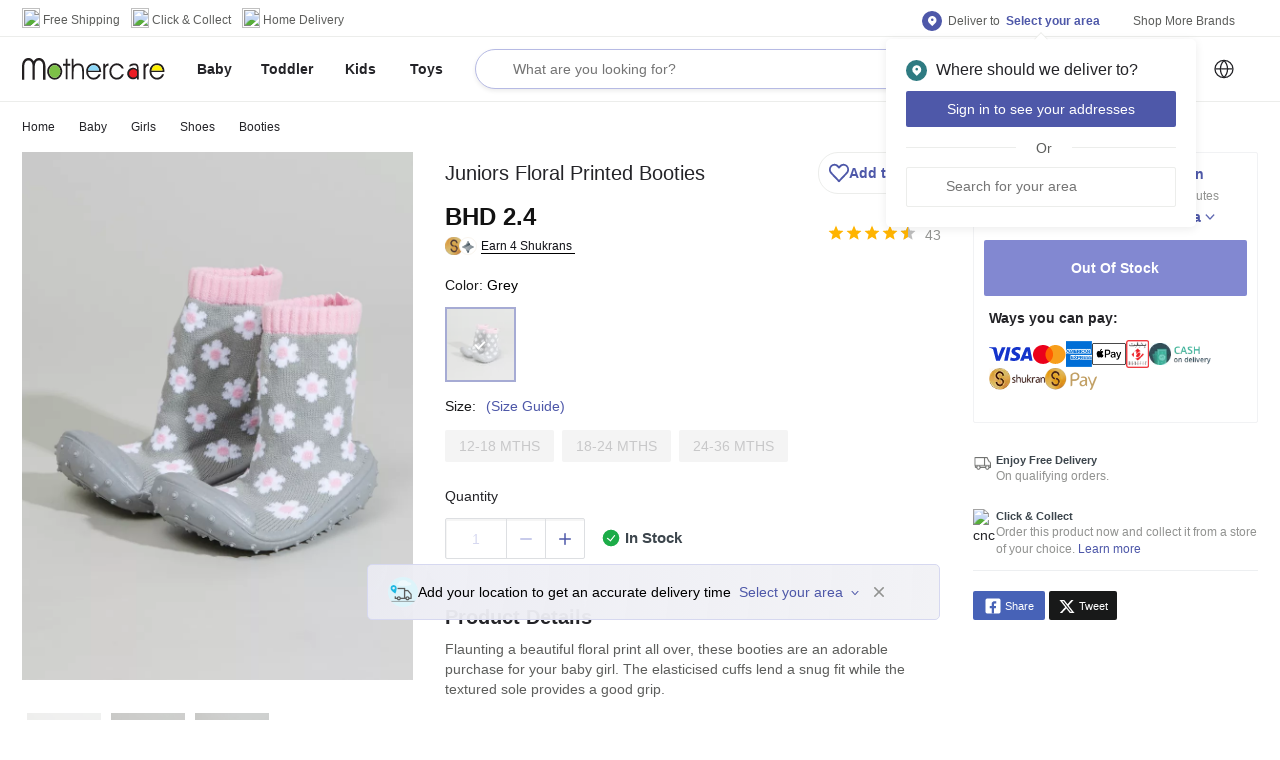

--- FILE ---
content_type: text/html; charset=utf-8
request_url: https://www.mothercarestores.com/bh/en/buy-juniors-floral-printed-booties/p/NK0208GREYC-SHADE
body_size: 78542
content:
<!DOCTYPE html><html><head><meta http-equiv="Content-Type" content="text/html; charset=utf-8"/><meta http-equiv="Cache-control" content="no-transform"/><meta http-equiv="X-UA-Compatible" content="IE=edge"/><meta name="format-detection" content="telephone=no"/><meta name="robots" content="index,follow"/><meta charSet="utf-8"/><meta name="viewport" content="minimum-scale=1, initial-scale=1, width=device-width, shrink-to-fit=no, maximum-scale=1, user-scalable=0"/><link rel="apple-touch-icon" sizes="152x152" href="https://cdn.media.amplience.net/i/lmg/website_images_bh_favicons_mothercare_apple-touch-icon-152x152?fmt=png"/><link rel="icon" type="image/png" href="https://cdn.media.amplience.net/i/lmg/website_images_bh_favicons_mothercare_favicon-32x32?fmt=png" sizes="32x32"/><link rel="icon" type="image/png" href="https://cdn.media.amplience.net/i/lmg/website_images_bh_favicons_mothercare_favicon-16x16?fmt=png" sizes="16x16"/><link rel="mask-icon" href="https://lmg.a.bigcontent.io/v1/static/website_images_bh_favicons_mothercare_mask-icon?fmt=svg" color="#fa405a"/><link rel="shortcut icon" href="https://i1.lmsin.net/website_images/bh/favicons/mothercare/favicon.ico"/><link rel="preconnect" href="https://reactconfig.lmsin.net"/><link rel="stylesheet" href="https://reactconfig.lmsin.net/styles/blc/mothercare-en.css"/><link rel="stylesheet" href="https://reactconfig.lmsin.net/icons/mothercare/css/sprite.css"/><script async="" type="text/javascript">var monetateT = new Date().getTime(); window.monetateQ = window.monetateQ || []; window.monetateQ.push([`addPollForElement`, `body`]);</script><script async="" type="text/javascript" src="//se.monetate.net/js/2/a-927c8120/p/mothercarestores.com/entry.js"></script><link rel="manifest" href="/static/moengage/manifest.json"/><script>
              window.dataLayer = window.dataLayer || [];
              (function(){
                window.dataLayer.push({
                  event: 'page_view',
                  page_name: "pdp-page",
                  page_path: "/bh/en/buy-juniors-floral-printed-booties/p/NK0208GREYC-SHADE"
                });
              })();
            </script><title>Buy Juniors Floral Printed Booties Online | Babyshop Bahrain</title><meta name="title" content="Buy Juniors Floral Printed Booties Online | Babyshop Bahrain"/><meta name="description" content="Shop Juniors Floral Printed Booties online at best prices on Babyshop Bahrain. ✓100% Quality Guaranteed ✓Fast Delivery in Manama ✓Free, Easy Returns ✓Cash on Delivery."/><meta property="fb:app_id" content="1778312862418380"/><meta property="og:title" content="Buy Juniors Floral Printed Booties Online | Babyshop Bahrain"/><meta property="og:type" content="Website"/><meta property="og:description" content="Shop Juniors Floral Printed Booties online at best prices on Babyshop Bahrain. ✓100% Quality Guaranteed ✓Fast Delivery in Manama ✓Free, Easy Returns ✓Cash on Delivery."/><meta property="og:image" content="https://media.centrepointstores.com/i/centrepoint/NK0208GREYC-SHADE-NK0208-BS19061218_01-2100.jpg"/><meta property="og:url" content="https://www.mothercarestores.com/bh/en/buy-juniors-floral-printed-booties/p/NK0208GREYC-SHADE"/><meta property="og:site_name" content="https://www.mothercarestores.com/bh/en"/><meta property="al:ios:url" content=""/><meta property="al:ios:app_store_id" content=""/><meta property="al:android:url" content=""/><meta property="product:title" content="Juniors Floral Printed Booties"/><meta property="product:id" content="01J0X6VETTPBS70QDA5NGG0J9W"/><meta property="product:price:amount" content="2.4"/><meta property="product:price:sale_price" content=""/><meta property="product:image" content="https://media.centrepointstores.com/i/centrepoint/NK0208GREYC-SHADE-NK0208-BS19061218_01-2100.jpg"/><meta property="product:additional_image_link" content="https://media.centrepointstores.com/i/centrepoint/NK0208GREYC-SHADE-NK0208-BS19061218_01-2100.jpg,https://media.centrepointstores.com/i/centrepoint/NK0208GREYC-SHADE-NK0208-BS19061218_02-2100.jpg,https://media.centrepointstores.com/i/centrepoint/NK0208GREYC-SHADE-NK0208-BS19061218_03-2100.jpg"/><meta property="product:link" content="https://www.mothercarestores.com/bh/en/buy-juniors-floral-printed-booties/p/NK0208GREYC-SHADE"/><meta property="product:condition" content="new"/><meta property="product:availability" content="in stock"/><meta property="product:country"/><meta property="product:language" content="en"/><meta property="product:product_type" content="Baby &gt; Girls &gt; Shoes &gt; Booties"/><meta property="product:brand" content="Juniors"/><meta property="product:color" content="nk0208greyc-shade"/><meta property="product:custom_label_0" content=""/><meta property="product:custom_label_1" content=""/><meta property="product:custom_label_2" content=""/><meta property="product:custom_label_3" content=""/><meta property="product:custom_label_4" content=""/><meta property="product:description" content="Shop Juniors Floral Printed Booties online at best prices on Babyshop Bahrain. ✓100% Quality Guaranteed ✓Fast Delivery in Manama ✓Free, Easy Returns ✓Cash on Delivery."/><meta property="product:is_bundle" content="false"/><meta property="product:mpn" content=""/><meta property="product:gtin" content=""/><meta property="product:pattern"/><meta property="product:price:currency" content="BHD"/><meta property="product:retailer_item_id" content="emax_01J0X6VETTPBS70QDA5NGG0J9W"/><meta property="twitter:card" content="summary"/><meta property="twitter:url" content="https://www.mothercarestores.com/bh/en/buy-juniors-floral-printed-booties/p/NK0208GREYC-SHADE"/><meta property="twitter:site" content="@babyshoparabia"/><meta property="twitter:title" content="Buy Juniors Floral Printed Booties Online | Babyshop Bahrain"/><meta property="twitter:description" content="Shop Juniors Floral Printed Booties online at best prices on Babyshop Bahrain. ✓100% Quality Guaranteed ✓Fast Delivery in Manama ✓Free, Easy Returns ✓Cash on Delivery."/><meta property="twitter:creator" content="@babyshoparabia"/><meta property="twitter:image:src" content="https://media.centrepointstores.com/i/centrepoint/NK0208GREYC-SHADE-NK0208-BS19061218_01-2100.jpg"/><meta property="twitter:domain" content="https://www.mothercarestores.com/bh/en"/><link rel="canonical" href="https://www.mothercarestores.com/bh/en/buy-juniors-floral-printed-booties/p/NK0208GREYC-SHADE"/><link rel="alternate" href="https://www.mothercarestores.com/bh/en/buy-juniors-floral-printed-booties/p/NK0208GREYC-SHADE" hrefLang="en-bh"/><link rel="alternate" href="https://www.mothercarestores.com/bh/ar/buy-juniors-floral-printed-booties/p/NK0208GREYC-SHADE" hrefLang="ar-bh"/><link rel="alternate" href="https://www.mothercarestores.combh/en/buy-juniors-floral-printed-booties/p/NK0208GREYC-SHADE" hrefLang="x-default"/><script type="application/ld+json">{
          &quot;@context&quot;: &quot;https://schema.org/&quot;, 
          &quot;@type&quot;: &quot;Product&quot;, 
          &quot;name&quot;: &quot;Juniors Floral Printed Booties&quot;,
          &quot;image&quot;: &quot;https://media.centrepointstores.com/i/centrepoint/NK0208GREYC-SHADE-NK0208-BS19061218_01-2100.jpg&quot;,
          &quot;color&quot;: &quot;Grey&quot;,
          &quot;category&quot;: &quot;https://www.mothercarestores.com/bh/en/baby-girls-shoes-booties&quot;,
          &quot;description&quot;: &quot;Shop Juniors Floral Printed Booties online at best prices on Babyshop Bahrain. ✓100% Quality Guaranteed ✓Fast Delivery in Manama ✓Free, Easy Returns ✓Cash on Delivery.&quot;,
          &quot;brand&quot;: {
            &quot;@type&quot;: &quot;Brand&quot;,
            &quot;name&quot;: &quot;Juniors&quot;
          },
          &quot;offers&quot;: {
            &quot;@type&quot;: &quot;Offer&quot;,
            &quot;url&quot;: &quot;https://www.mothercarestores.com/bh/en/buy-juniors-floral-printed-booties/p/NK0208GREYC-SHADE&quot;,
            &quot;priceCurrency&quot;: &quot;BHD&quot;,
            &quot;price&quot;: &quot;2.4&quot;,
            &quot;availability&quot;: &quot;https://schema.org/Instock&quot;,
            &quot;hasMerchantReturnPolicy&quot; : &quot;helpbh.mothercarestores.com/en/support/solutions/folders/44001186152#&quot;,
            &quot;shippingDetails&quot;: &quot;https://www.mothercarestores.com/bh/en/helpShipping&quot;,
            &quot;itemCondition&quot;: &quot;https://schema.org/NewCondition&quot;,
            &quot;acceptedPaymentMethod&quot;: [
              {
                &quot;@type&quot;: &quot;PaymentMethod&quot;,
                &quot;name&quot;: &quot;Mastercard&quot;
              },
              {
                &quot;@type&quot;: &quot;PaymentMethod&quot;,
                &quot;name&quot;: &quot;Visa&quot;
              },
              {
                &quot;@type&quot;: &quot;PaymentMethod&quot;,
                &quot;name&quot;: &quot;Shukrans&quot;
              },
              {
                &quot;@type&quot;: &quot;PaymentMethod&quot;,
                &quot;name&quot;: &quot;COD&quot;
              }
            ]
          }
        }</script><script type="application/json">{
          &quot;@context&quot; : &quot;http://schema.org&quot;,
          &quot;@type&quot; : &quot;Organization&quot;,
          &quot;name&quot; : &quot;undefined&quot;,
          &quot;url&quot; : &quot;https://www.mothercarestores.com&quot;,
          &quot;contactPoint&quot; : [{
            &quot;@type&quot; : &quot;ContactPoint&quot;,
            &quot;telephone&quot; : &quot;8000-1271&quot;,
            &quot;contactType&quot; : &quot;customer service&quot;,
            &quot;availableLanguage&quot;: &quot;English&quot;
          }],
          &quot;logo&quot; : &quot;https://lmg.a.bigcontent.io/v1/static/website_images_bh_logos_header_logo-mothercare?fmt=svg&quot;,
          &quot;sameAs&quot; : [
            &quot;http://www.facebook.com/Mothercare-Bahrain-167911163764279&quot;,
            &quot;https://twitter.com/@babyshoparabia&quot;,
            &quot;https://www.instagram.com/mothercarebahrain&quot;
          ]
        }</script><script type="application/json">{
          &quot;@context&quot; : &quot;http://schema.org&quot;,
          &quot;@type&quot; : &quot;WebSite&quot;,
          &quot;name&quot; : &quot;undefined&quot;,
          &quot;url&quot; : &quot;https://www.mothercarestores.com&quot;,
          &quot;potentialAction&quot; : {
            &quot;@type&quot; : &quot;SearchAction&quot;,
            &quot;target&quot; : &quot;https://www.mothercarestores.com//bh/en/search/?q={search_term_string}&quot;,
            &quot;query-input&quot; : &quot;required name=search_term_string&quot;
          }
        }</script><meta name="next-head-count" content="68"/><link rel="preload" href="/blc/_next/static/css/cc10237fac41e050d337.css" as="style"/><link rel="stylesheet" href="/blc/_next/static/css/cc10237fac41e050d337.css" data-n-g=""/><noscript data-n-css=""></noscript><link rel="preload" href="/blc/_next/static/chunks/commons-2ad4728bca5454697235.js" as="script"/><link rel="preload" href="/blc/_next/static/chunks/5055.d0cb2c1a543595093967.js" as="script"/><link rel="preload" href="/blc/_next/static/chunks/6535.bfc7bb5ce8908af0a686.js" as="script"/><link rel="preload" href="/blc/_next/static/chunks/9565-b9c9de65e0296e09a214.js" as="script"/><link rel="preload" href="/blc/_next/static/chunks/4262.136d055a998364ced81a.js" as="script"/><link rel="preload" href="/blc/_next/static/chunks/6309.5a9bd0bea67ed9fbdde4.js" as="script"/><link rel="preload" href="/blc/_next/static/chunks/8250.e048f343cb1c1996a9ab.js" as="script"/><link rel="preload" href="/blc/_next/static/chunks/3971.7ac1ee52bf1f02c6f660.js" as="script"/><link rel="preload" href="/blc/_next/static/chunks/product-page.4bfa2a3d74cbe4ba1681.js" as="script"/><link rel="preload" href="/blc/_next/static/chunks/3670.9a04ce0575e0aee240f1.js" as="script"/><link rel="preload" href="/blc/_next/static/chunks/3747.9c35c074acc141d9eac8.js" as="script"/><link rel="preload" href="/blc/_next/static/chunks/7243.27e825016f6cdb3dc85b.js" as="script"/><link rel="preload" href="/blc/_next/static/chunks/6164.11c42c0a2cd43946377b.js" as="script"/><link rel="preload" href="/blc/_next/static/chunks/2331-adb632bd7ee651f51474.js" as="script"/><link rel="preload" href="/blc/_next/static/chunks/8241-53063e08fa84391e1313.js" as="script"/><link rel="preload" href="/blc/_next/static/chunks/8811.935d3ff79fb6769d75e7.js" as="script"/><link rel="preload" href="/blc/_next/static/chunks/2126.738c55fad80c7e2de860.js" as="script"/><link rel="preload" href="/blc/_next/static/chunks/1681.66295c25162762aafb98.js" as="script"/><link rel="preload" href="/blc/_next/static/chunks/5603.b6874aeef4ff2054465d.js" as="script"/><link rel="preload" href="/blc/_next/static/chunks/webpack-d1130abaac26f40db54c.js" as="script"/><link rel="preload" href="/blc/_next/static/chunks/framework-e9449bac2c1f40acbfef.js" as="script"/><link rel="preload" href="/blc/_next/static/chunks/main-7377aea6ef04adad0a67.js" as="script"/><link rel="preload" href="/blc/_next/static/chunks/pages/_app-2fb2be6649fc537d1bde.js" as="script"/><link rel="preload" href="/blc/_next/static/chunks/commons-2ad4728bca5454697235.js" as="script"/><link rel="preload" href="/blc/_next/static/chunks/2331-adb632bd7ee651f51474.js" as="script"/><link rel="preload" href="/blc/_next/static/chunks/8241-53063e08fa84391e1313.js" as="script"/><link rel="preload" href="/blc/_next/static/chunks/2663-109d99b34848e8876081.js" as="script"/><link rel="preload" href="/blc/_next/static/chunks/3237-0e3a78381d010821c65c.js" as="script"/><link rel="preload" href="/blc/_next/static/chunks/2195-a5316c6f68608b7ef01c.js" as="script"/><link rel="preload" href="/blc/_next/static/chunks/5461-76b6c486a939f7de006e.js" as="script"/><link rel="preload" href="/blc/_next/static/chunks/5134-3d12b33ea786c2c14cb1.js" as="script"/><link rel="preload" href="/blc/_next/static/chunks/9565-b9c9de65e0296e09a214.js" as="script"/><link rel="preload" href="/blc/_next/static/chunks/4575-740cd403f48afdfffe5e.js" as="script"/><link rel="preload" href="/blc/_next/static/chunks/3720-faa6c627c01eba5a47e3.js" as="script"/><link rel="preload" href="/blc/_next/static/chunks/1735-9abc82e11367506017a9.js" as="script"/><link rel="preload" href="/blc/_next/static/chunks/2205-ee5fd02f11b561eeda75.js" as="script"/><link rel="preload" href="/blc/_next/static/chunks/8962-c256f6d9bfef4eaa8e04.js" as="script"/><link rel="preload" href="/blc/_next/static/chunks/pages/discovery-b7a26b3987609370cbdc.js" as="script"/><style id="jss-server-side">html {
  box-sizing: border-box;
  -webkit-font-smoothing: antialiased;
  -moz-osx-font-smoothing: grayscale;
}
*, *::before, *::after {
  box-sizing: inherit;
}
strong, b {
  font-weight: bold;
}
body {
  color: #242428;
  margin: 0;
  font-size: 14px;
  font-family: NunitoSans-Regular,Arial,sans-serif,"Apple Color Emoji","Segoe UI Emoji";
  font-weight: 400;
  line-height: 1.43;
  background-color: #FFFFFF;
}
@media print {
  body {
    background-color: #FFFFFF;
  }
}
  body::backdrop {
    background-color: #FFFFFF;
  }

  .jss3 {
    padding-bottom: 0;
  }
  .jss10 {
    height: 102px;
  }
  .jss63 {
    display: inline-flex;
  }
  .jss64 {
    display: flex;
    align-items: center;
    padding-left: 24px;
  }
  .jss76 {
    position: relative;
  }
  .jss77 {
    padding-left: 0px;
    padding-right: 0px;
  }
  .jss78 {
    mt: 2px;
    width: 12px;
    height: 12px;
    margin-top: 2px;
  }
  .jss81 {
    padding-left: 8px;
    padding-right: 4px;
  }
  .jss85 {
    position: relative;
  }
  .jss86 {
    mt: 2px;
    width: 12px;
    height: 12px;
    margin-top: 2px;
  }
  .jss95 {
    background-color: #FFFFFF;
  }
  .jss98 {
    display: flex;
    margin-left: 0;
    margin-right: 0;
    justify-content: space-between;
  }
  .jss99 {
    height: 64px;
    display: inline-flex;
    flex-grow: 1;
    align-items: center;
  }
  .jss221 {
    flex-grow: 1;
    max-width: 535px;
    margin-left: unset;
    padding-left: 16px;
    padding-right: 16px;
  }
  .jss228 {
    display: none;
  }
  .jss229 {
    width: 15px;
    height: 15px;
  }
  .jss230 {
    flex-grow: 1;
    margin-right: 10px;
  }
  .jss231 {
    height: 64px;
  }
  .jss238 {  }
  .jss239 {  }
  .jss240 {  }
  .jss243 {  }
  .jss250 {
    position: relative;
  }
  .jss251 {
    width: 24px;
    height: 24px;
  }
  .jss252 {  }
  .jss265 {
    position: relative;
  }
  .jss266 {  }
  .jss267 {
    mt: -3px;
    width: 12px;
    height: 12px;
    margin-top: -3px;
  }
  .jss268 {  }
  .jss269 {  }
  .jss270 {  }
  .jss271 {  }
  .jss272 {
    margin-top: 0;
    min-height: 300px;
    background-color: #ffffff;
  }
  .jss280 {
    padding-bottom: 56px;
  }
  .jss285 {
    border-top: 1px solid;
    margin-top: -1px;
    border-color: #ecedeb;
  }
  .jss288 {  }
  .jss298 {
    color: #212121;
  }
  .jss299 {
    padding-top: 5px;
  }
  .jss300 {
    width: 504px;
    padding-top: 40px;
  }
  .jss304 {
    display: flex;
    justify-content: space-between;
  }
  .jss305 {
    flex-grow: 1;
  }
  .jss306 {
    position: relative;
  }
  .jss307 {
    color: #212121;
  }
  .jss308 {
    padding-top: 5px;
  }
  .jss309 {
    display: flex;
    flex-wrap: wrap;
    margin-top: 50px;
  }
  .jss310 {
    border-top: 1px solid;
    padding-top: 48px;
    border-color: #ecedeb;
    padding-bottom: 40px;
  }
  .jss316 {
    border-top: 1px solid;
    padding-top: 18px;
    border-color: #ecedeb;
    padding-bottom: 18px;
  }
  .jss326 {
    border-top: 1px solid;
    padding-top: 24px;
    border-color: #ecedeb;
  }
  .jss331 {
    display: flex;
    margin-top: -6px;
    align-items: center;
    margin-left: -8px;
    margin-right: -8px;
    margin-bottom: -6px;
    justify-content: space-between;
  }
  .jss332 {
    display: inline-flex;
    align-items: center;
  }
  .jss333 {
    color: #929391;
    font-size: 14px;
    line-height: 19px;
    padding-left: 16px;
  }
  .jss334 {
    display: inline-flex;
  }
  .jss335 {
    padding-right: 32px;
  }
  .jss342 {
    position: relative;
  }
  .jss343 {
    display: inline-flex;
  }
  .jss344 {  }
@media (min-width:0px) {
  .jss344 {
    margin-left: 12px;
    margin-right: 8px;
  }
}
@media (min-width:600px) {
  .jss344 {
    margin-left: 16px;
    margin-right: 12px;
  }
}
  .jss345 {
    width: 16px;
    height: 16px;
  }
  .jss346 {
    font-size: 14px;
    font-weight: bold;
  }
  .MuiButtonBase-root {
    color: inherit;
    border: 0;
    cursor: pointer;
    margin: 0;
    display: inline-flex;
    outline: 0;
    padding: 0;
    position: relative;
    align-items: center;
    user-select: none;
    border-radius: 0;
    vertical-align: middle;
    -moz-appearance: none;
    justify-content: center;
    text-decoration: none;
    background-color: transparent;
    -webkit-appearance: none;
    -webkit-tap-highlight-color: transparent;
  }
  .MuiButtonBase-root::-moz-focus-inner {
    border-style: none;
  }
  .MuiButtonBase-root.Mui-disabled {
    cursor: default;
    pointer-events: none;
  }
@media print {
  .MuiButtonBase-root {
    color-adjust: exact;
  }
}
  .MuiIconButton-root {
    flex: 0 0 auto;
    color: rgba(0, 0, 0, 0.54);
    padding: 12px;
    overflow: visible;
    font-size: 1.5rem;
    text-align: center;
    transition: background-color 150ms cubic-bezier(0.4, 0, 0.2, 1) 0ms;
    border-radius: 50%;
  }
  .MuiIconButton-root:hover {
    background-color: rgba(0, 0, 0, 0.04);
  }
  .MuiIconButton-root.Mui-disabled {
    color: rgba(0, 0, 0, 0.26);
    background-color: transparent;
  }
@media (hover: none) {
  .MuiIconButton-root:hover {
    background-color: transparent;
  }
}
  .MuiIconButton-edgeStart {
    margin-left: -12px;
  }
  .MuiIconButton-sizeSmall.MuiIconButton-edgeStart {
    margin-left: -3px;
  }
  .MuiIconButton-edgeEnd {
    margin-right: -12px;
  }
  .MuiIconButton-sizeSmall.MuiIconButton-edgeEnd {
    margin-right: -3px;
  }
  .MuiIconButton-colorInherit {
    color: inherit;
  }
  .MuiIconButton-colorPrimary {
    color: #4E58A9;
  }
  .MuiIconButton-colorPrimary:hover {
    background-color: rgba(78, 88, 169, 0.04);
  }
@media (hover: none) {
  .MuiIconButton-colorPrimary:hover {
    background-color: transparent;
  }
}
  .MuiIconButton-colorSecondary {
    color: #FFF;
  }
  .MuiIconButton-colorSecondary:hover {
    background-color: rgba(255, 255, 255, 0.04);
  }
@media (hover: none) {
  .MuiIconButton-colorSecondary:hover {
    background-color: transparent;
  }
}
  .MuiIconButton-sizeSmall {
    padding: 3px;
    font-size: 1.125rem;
  }
  .MuiIconButton-label {
    width: 100%;
    display: flex;
    align-items: inherit;
    justify-content: inherit;
  }
  .MuiButtonBase-root {
    color: inherit;
    border: 0;
    cursor: pointer;
    margin: 0;
    display: inline-flex;
    outline: 0;
    padding: 0;
    position: relative;
    align-items: center;
    user-select: none;
    border-radius: 0;
    vertical-align: middle;
    -moz-appearance: none;
    justify-content: center;
    text-decoration: none;
    background-color: transparent;
    -webkit-appearance: none;
    -webkit-tap-highlight-color: transparent;
  }
  .MuiButtonBase-root::-moz-focus-inner {
    border-style: none;
  }
  .MuiButtonBase-root.Mui-disabled {
    cursor: default;
    pointer-events: none;
  }
@media print {
  .MuiButtonBase-root {
    color-adjust: exact;
  }
}
  .MuiIconButton-root {
    flex: 0 0 auto;
    color: rgba(0, 0, 0, 0.54);
    padding: 12px;
    overflow: visible;
    font-size: 1.5rem;
    text-align: center;
    transition: background-color 150ms cubic-bezier(0.4, 0, 0.2, 1) 0ms;
    border-radius: 50%;
  }
  .MuiIconButton-root:hover {
    background-color: rgba(0, 0, 0, 0.04);
  }
  .MuiIconButton-root.Mui-disabled {
    color: rgba(0, 0, 0, 0.26);
    background-color: transparent;
  }
@media (hover: none) {
  .MuiIconButton-root:hover {
    background-color: transparent;
  }
}
  .MuiIconButton-edgeStart {
    margin-left: -12px;
  }
  .MuiIconButton-sizeSmall.MuiIconButton-edgeStart {
    margin-left: -3px;
  }
  .MuiIconButton-edgeEnd {
    margin-right: -12px;
  }
  .MuiIconButton-sizeSmall.MuiIconButton-edgeEnd {
    margin-right: -3px;
  }
  .MuiIconButton-colorInherit {
    color: inherit;
  }
  .MuiIconButton-colorPrimary {
    color: #4E58A9;
  }
  .MuiIconButton-colorPrimary:hover {
    background-color: rgba(78, 88, 169, 0.04);
  }
@media (hover: none) {
  .MuiIconButton-colorPrimary:hover {
    background-color: transparent;
  }
}
  .MuiIconButton-colorSecondary {
    color: #FFF;
  }
  .MuiIconButton-colorSecondary:hover {
    background-color: rgba(255, 255, 255, 0.04);
  }
@media (hover: none) {
  .MuiIconButton-colorSecondary:hover {
    background-color: transparent;
  }
}
  .MuiIconButton-sizeSmall {
    padding: 3px;
    font-size: 1.125rem;
  }
  .MuiIconButton-label {
    width: 100%;
    display: flex;
    align-items: inherit;
    justify-content: inherit;
  }
  .MuiButton-root {
    color: #242428;
    width: 100%;
    padding: 6px 16px;
    font-size: 16px;
    min-width: 64px;
    box-shadow: none !important;
    box-sizing: border-box;
    transition: background-color 250ms cubic-bezier(0.4, 0, 0.2, 1) 0ms,box-shadow 250ms cubic-bezier(0.4, 0, 0.2, 1) 0ms,border 250ms cubic-bezier(0.4, 0, 0.2, 1) 0ms;
    font-family: NunitoSans-Semibold,"NunitoSans-Regular",Arial,sans-serif,"Apple Color Emoji","Segoe UI Emoji";
    font-weight: nornal;
    line-height: 1.75;
    border-radius: 2px;
    text-transform: uppercase;
  }
  .MuiButton-root:hover {
    text-decoration: none;
    background-color: rgba(36, 36, 40, 0.04);
  }
  .MuiButton-root.Mui-disabled {
    color: rgba(0, 0, 0, 0.26);
  }
@media (hover: none) {
  .MuiButton-root:hover {
    background-color: transparent;
  }
}
  .MuiButton-root:hover.Mui-disabled {
    background-color: transparent;
  }
  .MuiButton-label {
    width: 100%;
    display: inherit;
    align-items: inherit;
    justify-content: inherit;
  }
  .MuiButton-text {
    padding: 6px 8px;
  }
  .MuiButton-textPrimary {
    color: #4E58A9;
  }
  .MuiButton-textPrimary:hover {
    background-color: rgba(78, 88, 169, 0.04);
  }
@media (hover: none) {
  .MuiButton-textPrimary:hover {
    background-color: transparent;
  }
}
  .MuiButton-textSecondary {
    color: #FFF;
  }
  .MuiButton-textSecondary:hover {
    background-color: rgba(255, 255, 255, 0.04);
  }
@media (hover: none) {
  .MuiButton-textSecondary:hover {
    background-color: transparent;
  }
}
  .MuiButton-outlined {
    border: 1px solid rgba(0, 0, 0, 0.23);
    padding: 5px 15px;
  }
  .MuiButton-outlined.Mui-disabled {
    border: 1px solid rgba(0, 0, 0, 0.12);
  }
  .MuiButton-outlinedPrimary {
    color: #4E58A9;
    border: 1px solid rgba(78, 88, 169, 0.5);
  }
  .MuiButton-outlinedPrimary:hover {
    border: 1px solid #4E58A9;
    background-color: rgba(78, 88, 169, 0.04);
  }
@media (hover: none) {
  .MuiButton-outlinedPrimary:hover {
    background-color: transparent;
  }
}
  .MuiButton-outlinedSecondary {
    color: #FFF;
    border: 1px solid rgba(255, 255, 255, 0.5);
  }
  .MuiButton-outlinedSecondary:hover {
    border: 1px solid #FFF;
    background-color: rgba(255, 255, 255, 0.04);
  }
  .MuiButton-outlinedSecondary.Mui-disabled {
    border: 1px solid rgba(0, 0, 0, 0.26);
  }
@media (hover: none) {
  .MuiButton-outlinedSecondary:hover {
    background-color: transparent;
  }
}
  .MuiButton-contained {
    color: rgba(0, 0, 0, 0.87);
    box-shadow: 0px 3px 1px -2px rgba(0,0,0,0.2),0px 2px 2px 0px rgba(0,0,0,0.14),0px 1px 5px 0px rgba(0,0,0,0.12);
    background-color: #e0e0e0;
  }
  .MuiButton-contained:hover {
    box-shadow: 0px 2px 4px -1px rgba(0,0,0,0.2),0px 4px 5px 0px rgba(0,0,0,0.14),0px 1px 10px 0px rgba(0,0,0,0.12);
    background-color: #d5d5d5;
  }
  .MuiButton-contained.Mui-focusVisible {
    box-shadow: 0px 3px 5px -1px rgba(0,0,0,0.2),0px 6px 10px 0px rgba(0,0,0,0.14),0px 1px 18px 0px rgba(0,0,0,0.12);
  }
  .MuiButton-contained:active {
    box-shadow: 0px 5px 5px -3px rgba(0,0,0,0.2),0px 8px 10px 1px rgba(0,0,0,0.14),0px 3px 14px 2px rgba(0,0,0,0.12);
  }
  .MuiButton-contained.Mui-disabled {
    color: rgba(0, 0, 0, 0.26);
    box-shadow: none;
    background-color: rgba(0, 0, 0, 0.12);
  }
@media (hover: none) {
  .MuiButton-contained:hover {
    box-shadow: 0px 3px 1px -2px rgba(0,0,0,0.2),0px 2px 2px 0px rgba(0,0,0,0.14),0px 1px 5px 0px rgba(0,0,0,0.12);
    background-color: #e0e0e0;
  }
}
  .MuiButton-contained:hover.Mui-disabled {
    background-color: rgba(0, 0, 0, 0.12);
  }
  .MuiButton-containedPrimary {
    color: #ffffff;
    background-color: #4E58A9;
  }
  .MuiButton-containedPrimary:hover {
    background-color: #28b3d9;
  }
@media (hover: none) {
  .MuiButton-containedPrimary:hover {
    background-color: #4E58A9;
  }
}
  .MuiButton-containedSecondary {
    color: #1eb9e3;
    background-color: #FFF;
  }
  .MuiButton-containedSecondary:hover {
    background-color: #FFF;
  }
@media (hover: none) {
  .MuiButton-containedSecondary:hover {
    background-color: #FFF;
  }
}
  .MuiButton-disableElevation {
    box-shadow: none;
  }
  .MuiButton-disableElevation:hover {
    box-shadow: none;
  }
  .MuiButton-disableElevation.Mui-focusVisible {
    box-shadow: none;
  }
  .MuiButton-disableElevation:active {
    box-shadow: none;
  }
  .MuiButton-disableElevation.Mui-disabled {
    box-shadow: none;
  }
  .MuiButton-colorInherit {
    color: inherit;
    border-color: currentColor;
  }
  .MuiButton-textSizeSmall {
    padding: 4px 5px;
    font-size: 0.8125rem;
  }
  .MuiButton-textSizeLarge {
    padding: 8px 11px;
    font-size: 0.9375rem;
  }
  .MuiButton-outlinedSizeSmall {
    padding: 3px 9px;
    font-size: 0.8125rem;
  }
  .MuiButton-outlinedSizeLarge {
    padding: 7px 21px;
    font-size: 0.9375rem;
  }
  .MuiButton-containedSizeSmall {
    padding: 4px 10px;
    font-size: 0.8125rem;
  }
  .MuiButton-containedSizeLarge {
    padding: 8px 22px;
    font-size: 0.9375rem;
  }
  .MuiButton-fullWidth {
    width: 100%;
  }
  .MuiButton-startIcon {
    display: inherit;
    margin-left: -4px;
    margin-right: 8px;
  }
  .MuiButton-startIcon.MuiButton-iconSizeSmall {
    margin-left: -2px;
  }
  .MuiButton-endIcon {
    display: inherit;
    margin-left: 8px;
    margin-right: -4px;
  }
  .MuiButton-endIcon.MuiButton-iconSizeSmall {
    margin-right: -2px;
  }
  .MuiButton-iconSizeSmall > *:first-child {
    font-size: 18px;
  }
  .MuiButton-iconSizeMedium > *:first-child {
    font-size: 20px;
  }
  .MuiButton-iconSizeLarge > *:first-child {
    font-size: 22px;
  }
  .MuiGrid-container {
    width: 100%;
    display: flex;
    flex-wrap: wrap;
    box-sizing: border-box;
  }
  .MuiGrid-item {
    margin: 0;
    box-sizing: border-box;
  }
  .MuiGrid-zeroMinWidth {
    min-width: 0;
  }
  .MuiGrid-direction-xs-column {
    flex-direction: column;
  }
  .MuiGrid-direction-xs-column-reverse {
    flex-direction: column-reverse;
  }
  .MuiGrid-direction-xs-row-reverse {
    flex-direction: row-reverse;
  }
  .MuiGrid-wrap-xs-nowrap {
    flex-wrap: nowrap;
  }
  .MuiGrid-wrap-xs-wrap-reverse {
    flex-wrap: wrap-reverse;
  }
  .MuiGrid-align-items-xs-center {
    align-items: center;
  }
  .MuiGrid-align-items-xs-flex-start {
    align-items: flex-start;
  }
  .MuiGrid-align-items-xs-flex-end {
    align-items: flex-end;
  }
  .MuiGrid-align-items-xs-baseline {
    align-items: baseline;
  }
  .MuiGrid-align-content-xs-center {
    align-content: center;
  }
  .MuiGrid-align-content-xs-flex-start {
    align-content: flex-start;
  }
  .MuiGrid-align-content-xs-flex-end {
    align-content: flex-end;
  }
  .MuiGrid-align-content-xs-space-between {
    align-content: space-between;
  }
  .MuiGrid-align-content-xs-space-around {
    align-content: space-around;
  }
  .MuiGrid-justify-content-xs-center {
    justify-content: center;
  }
  .MuiGrid-justify-content-xs-flex-end {
    justify-content: flex-end;
  }
  .MuiGrid-justify-content-xs-space-between {
    justify-content: space-between;
  }
  .MuiGrid-justify-content-xs-space-around {
    justify-content: space-around;
  }
  .MuiGrid-justify-content-xs-space-evenly {
    justify-content: space-evenly;
  }
  .MuiGrid-spacing-xs-1 {
    width: calc(100% + 8px);
    margin: -4px;
  }
  .MuiGrid-spacing-xs-1 > .MuiGrid-item {
    padding: 4px;
  }
  .MuiGrid-spacing-xs-2 {
    width: calc(100% + 16px);
    margin: -8px;
  }
  .MuiGrid-spacing-xs-2 > .MuiGrid-item {
    padding: 8px;
  }
  .MuiGrid-spacing-xs-3 {
    width: calc(100% + 24px);
    margin: -12px;
  }
  .MuiGrid-spacing-xs-3 > .MuiGrid-item {
    padding: 12px;
  }
  .MuiGrid-spacing-xs-4 {
    width: calc(100% + 32px);
    margin: -16px;
  }
  .MuiGrid-spacing-xs-4 > .MuiGrid-item {
    padding: 16px;
  }
  .MuiGrid-spacing-xs-5 {
    width: calc(100% + 40px);
    margin: -20px;
  }
  .MuiGrid-spacing-xs-5 > .MuiGrid-item {
    padding: 20px;
  }
  .MuiGrid-spacing-xs-6 {
    width: calc(100% + 48px);
    margin: -24px;
  }
  .MuiGrid-spacing-xs-6 > .MuiGrid-item {
    padding: 24px;
  }
  .MuiGrid-spacing-xs-7 {
    width: calc(100% + 56px);
    margin: -28px;
  }
  .MuiGrid-spacing-xs-7 > .MuiGrid-item {
    padding: 28px;
  }
  .MuiGrid-spacing-xs-8 {
    width: calc(100% + 64px);
    margin: -32px;
  }
  .MuiGrid-spacing-xs-8 > .MuiGrid-item {
    padding: 32px;
  }
  .MuiGrid-spacing-xs-9 {
    width: calc(100% + 72px);
    margin: -36px;
  }
  .MuiGrid-spacing-xs-9 > .MuiGrid-item {
    padding: 36px;
  }
  .MuiGrid-spacing-xs-10 {
    width: calc(100% + 80px);
    margin: -40px;
  }
  .MuiGrid-spacing-xs-10 > .MuiGrid-item {
    padding: 40px;
  }
  .MuiGrid-grid-xs-auto {
    flex-grow: 0;
    max-width: none;
    flex-basis: auto;
  }
  .MuiGrid-grid-xs-true {
    flex-grow: 1;
    max-width: 100%;
    flex-basis: 0;
  }
  .MuiGrid-grid-xs-1 {
    flex-grow: 0;
    max-width: 8.333333%;
    flex-basis: 8.333333%;
  }
  .MuiGrid-grid-xs-2 {
    flex-grow: 0;
    max-width: 16.666667%;
    flex-basis: 16.666667%;
  }
  .MuiGrid-grid-xs-3 {
    flex-grow: 0;
    max-width: 25%;
    flex-basis: 25%;
  }
  .MuiGrid-grid-xs-4 {
    flex-grow: 0;
    max-width: 33.333333%;
    flex-basis: 33.333333%;
  }
  .MuiGrid-grid-xs-5 {
    flex-grow: 0;
    max-width: 41.666667%;
    flex-basis: 41.666667%;
  }
  .MuiGrid-grid-xs-6 {
    flex-grow: 0;
    max-width: 50%;
    flex-basis: 50%;
  }
  .MuiGrid-grid-xs-7 {
    flex-grow: 0;
    max-width: 58.333333%;
    flex-basis: 58.333333%;
  }
  .MuiGrid-grid-xs-8 {
    flex-grow: 0;
    max-width: 66.666667%;
    flex-basis: 66.666667%;
  }
  .MuiGrid-grid-xs-9 {
    flex-grow: 0;
    max-width: 75%;
    flex-basis: 75%;
  }
  .MuiGrid-grid-xs-10 {
    flex-grow: 0;
    max-width: 83.333333%;
    flex-basis: 83.333333%;
  }
  .MuiGrid-grid-xs-11 {
    flex-grow: 0;
    max-width: 91.666667%;
    flex-basis: 91.666667%;
  }
  .MuiGrid-grid-xs-12 {
    flex-grow: 0;
    max-width: 100%;
    flex-basis: 100%;
  }
@media (min-width:600px) {
  .MuiGrid-grid-sm-auto {
    flex-grow: 0;
    max-width: none;
    flex-basis: auto;
  }
  .MuiGrid-grid-sm-true {
    flex-grow: 1;
    max-width: 100%;
    flex-basis: 0;
  }
  .MuiGrid-grid-sm-1 {
    flex-grow: 0;
    max-width: 8.333333%;
    flex-basis: 8.333333%;
  }
  .MuiGrid-grid-sm-2 {
    flex-grow: 0;
    max-width: 16.666667%;
    flex-basis: 16.666667%;
  }
  .MuiGrid-grid-sm-3 {
    flex-grow: 0;
    max-width: 25%;
    flex-basis: 25%;
  }
  .MuiGrid-grid-sm-4 {
    flex-grow: 0;
    max-width: 33.333333%;
    flex-basis: 33.333333%;
  }
  .MuiGrid-grid-sm-5 {
    flex-grow: 0;
    max-width: 41.666667%;
    flex-basis: 41.666667%;
  }
  .MuiGrid-grid-sm-6 {
    flex-grow: 0;
    max-width: 50%;
    flex-basis: 50%;
  }
  .MuiGrid-grid-sm-7 {
    flex-grow: 0;
    max-width: 58.333333%;
    flex-basis: 58.333333%;
  }
  .MuiGrid-grid-sm-8 {
    flex-grow: 0;
    max-width: 66.666667%;
    flex-basis: 66.666667%;
  }
  .MuiGrid-grid-sm-9 {
    flex-grow: 0;
    max-width: 75%;
    flex-basis: 75%;
  }
  .MuiGrid-grid-sm-10 {
    flex-grow: 0;
    max-width: 83.333333%;
    flex-basis: 83.333333%;
  }
  .MuiGrid-grid-sm-11 {
    flex-grow: 0;
    max-width: 91.666667%;
    flex-basis: 91.666667%;
  }
  .MuiGrid-grid-sm-12 {
    flex-grow: 0;
    max-width: 100%;
    flex-basis: 100%;
  }
}
@media (min-width:960px) {
  .MuiGrid-grid-md-auto {
    flex-grow: 0;
    max-width: none;
    flex-basis: auto;
  }
  .MuiGrid-grid-md-true {
    flex-grow: 1;
    max-width: 100%;
    flex-basis: 0;
  }
  .MuiGrid-grid-md-1 {
    flex-grow: 0;
    max-width: 8.333333%;
    flex-basis: 8.333333%;
  }
  .MuiGrid-grid-md-2 {
    flex-grow: 0;
    max-width: 16.666667%;
    flex-basis: 16.666667%;
  }
  .MuiGrid-grid-md-3 {
    flex-grow: 0;
    max-width: 25%;
    flex-basis: 25%;
  }
  .MuiGrid-grid-md-4 {
    flex-grow: 0;
    max-width: 33.333333%;
    flex-basis: 33.333333%;
  }
  .MuiGrid-grid-md-5 {
    flex-grow: 0;
    max-width: 41.666667%;
    flex-basis: 41.666667%;
  }
  .MuiGrid-grid-md-6 {
    flex-grow: 0;
    max-width: 50%;
    flex-basis: 50%;
  }
  .MuiGrid-grid-md-7 {
    flex-grow: 0;
    max-width: 58.333333%;
    flex-basis: 58.333333%;
  }
  .MuiGrid-grid-md-8 {
    flex-grow: 0;
    max-width: 66.666667%;
    flex-basis: 66.666667%;
  }
  .MuiGrid-grid-md-9 {
    flex-grow: 0;
    max-width: 75%;
    flex-basis: 75%;
  }
  .MuiGrid-grid-md-10 {
    flex-grow: 0;
    max-width: 83.333333%;
    flex-basis: 83.333333%;
  }
  .MuiGrid-grid-md-11 {
    flex-grow: 0;
    max-width: 91.666667%;
    flex-basis: 91.666667%;
  }
  .MuiGrid-grid-md-12 {
    flex-grow: 0;
    max-width: 100%;
    flex-basis: 100%;
  }
}
@media (min-width:1280px) {
  .MuiGrid-grid-lg-auto {
    flex-grow: 0;
    max-width: none;
    flex-basis: auto;
  }
  .MuiGrid-grid-lg-true {
    flex-grow: 1;
    max-width: 100%;
    flex-basis: 0;
  }
  .MuiGrid-grid-lg-1 {
    flex-grow: 0;
    max-width: 8.333333%;
    flex-basis: 8.333333%;
  }
  .MuiGrid-grid-lg-2 {
    flex-grow: 0;
    max-width: 16.666667%;
    flex-basis: 16.666667%;
  }
  .MuiGrid-grid-lg-3 {
    flex-grow: 0;
    max-width: 25%;
    flex-basis: 25%;
  }
  .MuiGrid-grid-lg-4 {
    flex-grow: 0;
    max-width: 33.333333%;
    flex-basis: 33.333333%;
  }
  .MuiGrid-grid-lg-5 {
    flex-grow: 0;
    max-width: 41.666667%;
    flex-basis: 41.666667%;
  }
  .MuiGrid-grid-lg-6 {
    flex-grow: 0;
    max-width: 50%;
    flex-basis: 50%;
  }
  .MuiGrid-grid-lg-7 {
    flex-grow: 0;
    max-width: 58.333333%;
    flex-basis: 58.333333%;
  }
  .MuiGrid-grid-lg-8 {
    flex-grow: 0;
    max-width: 66.666667%;
    flex-basis: 66.666667%;
  }
  .MuiGrid-grid-lg-9 {
    flex-grow: 0;
    max-width: 75%;
    flex-basis: 75%;
  }
  .MuiGrid-grid-lg-10 {
    flex-grow: 0;
    max-width: 83.333333%;
    flex-basis: 83.333333%;
  }
  .MuiGrid-grid-lg-11 {
    flex-grow: 0;
    max-width: 91.666667%;
    flex-basis: 91.666667%;
  }
  .MuiGrid-grid-lg-12 {
    flex-grow: 0;
    max-width: 100%;
    flex-basis: 100%;
  }
}
@media (min-width:1920px) {
  .MuiGrid-grid-xl-auto {
    flex-grow: 0;
    max-width: none;
    flex-basis: auto;
  }
  .MuiGrid-grid-xl-true {
    flex-grow: 1;
    max-width: 100%;
    flex-basis: 0;
  }
  .MuiGrid-grid-xl-1 {
    flex-grow: 0;
    max-width: 8.333333%;
    flex-basis: 8.333333%;
  }
  .MuiGrid-grid-xl-2 {
    flex-grow: 0;
    max-width: 16.666667%;
    flex-basis: 16.666667%;
  }
  .MuiGrid-grid-xl-3 {
    flex-grow: 0;
    max-width: 25%;
    flex-basis: 25%;
  }
  .MuiGrid-grid-xl-4 {
    flex-grow: 0;
    max-width: 33.333333%;
    flex-basis: 33.333333%;
  }
  .MuiGrid-grid-xl-5 {
    flex-grow: 0;
    max-width: 41.666667%;
    flex-basis: 41.666667%;
  }
  .MuiGrid-grid-xl-6 {
    flex-grow: 0;
    max-width: 50%;
    flex-basis: 50%;
  }
  .MuiGrid-grid-xl-7 {
    flex-grow: 0;
    max-width: 58.333333%;
    flex-basis: 58.333333%;
  }
  .MuiGrid-grid-xl-8 {
    flex-grow: 0;
    max-width: 66.666667%;
    flex-basis: 66.666667%;
  }
  .MuiGrid-grid-xl-9 {
    flex-grow: 0;
    max-width: 75%;
    flex-basis: 75%;
  }
  .MuiGrid-grid-xl-10 {
    flex-grow: 0;
    max-width: 83.333333%;
    flex-basis: 83.333333%;
  }
  .MuiGrid-grid-xl-11 {
    flex-grow: 0;
    max-width: 91.666667%;
    flex-basis: 91.666667%;
  }
  .MuiGrid-grid-xl-12 {
    flex-grow: 0;
    max-width: 100%;
    flex-basis: 100%;
  }
}
  .MuiList-root {
    margin: 0;
    padding: 0;
    position: relative;
    list-style: none;
  }
  .MuiList-padding {
    padding-top: 8px;
    padding-bottom: 8px;
  }
  .MuiList-subheader {
    padding-top: 0;
  }
  .MuiListItem-root {
    width: 100%;
    display: flex;
    position: relative;
    box-sizing: border-box;
    text-align: left;
    align-items: center;
    padding-top: 8px;
    padding-bottom: 8px;
    justify-content: flex-start;
    text-decoration: none;
  }
  .MuiListItem-root.Mui-focusVisible {
    background-color: rgba(0, 0, 0, 0.08);
  }
  .MuiListItem-root.Mui-selected, .MuiListItem-root.Mui-selected:hover {
    background-color: rgba(0, 0, 0, 0.08);
  }
  .MuiListItem-root.Mui-disabled {
    opacity: 0.5;
  }
  .MuiListItem-container {
    position: relative;
  }
  .MuiListItem-dense {
    padding-top: 4px;
    padding-bottom: 4px;
  }
  .MuiListItem-alignItemsFlexStart {
    align-items: flex-start;
  }
  .MuiListItem-divider {
    border-bottom: 1px solid #ecedeb;
    background-clip: padding-box;
  }
  .MuiListItem-gutters {
    padding-left: 16px;
    padding-right: 16px;
  }
  .MuiListItem-button {
    transition: background-color 150ms cubic-bezier(0.4, 0, 0.2, 1) 0ms;
  }
  .MuiListItem-button:hover {
    text-decoration: none;
    background-color: rgba(0, 0, 0, 0.04);
  }
@media (hover: none) {
  .MuiListItem-button:hover {
    background-color: transparent;
  }
}
  .MuiListItem-secondaryAction {
    padding-right: 48px;
  }
  .MuiTypography-root {
    margin: 0;
  }
  .MuiTypography-body2 {
    font-size: 14px;
    font-family: NunitoSans-Regular,Arial,sans-serif,"Apple Color Emoji","Segoe UI Emoji";
    font-weight: 400;
    line-height: 1.43;
  }
  .MuiTypography-body1 {
    font-size: 16px;
    font-family: NunitoSans-Regular,Arial,sans-serif,"Apple Color Emoji","Segoe UI Emoji";
    font-weight: 400;
    line-height: 1.5;
  }
  .MuiTypography-caption {
    font-size: 12px;
    font-family: NunitoSans-Regular,Arial,sans-serif,"Apple Color Emoji","Segoe UI Emoji";
    font-weight: 400;
    line-height: 1.66;
  }
  .MuiTypography-button {
    width: 100%;
    font-size: 16px;
    box-shadow: none;
    font-family: NunitoSans-Semibold,"NunitoSans-Regular",Arial,sans-serif,"Apple Color Emoji","Segoe UI Emoji";
    font-weight: nornal;
    line-height: 1.75;
    text-transform: uppercase;
  }
  .MuiTypography-h1 {
    font-size: 48px;
    font-family: NunitoSans-Regular,Arial,sans-serif,"Apple Color Emoji","Segoe UI Emoji";
    font-weight: 300;
    line-height: 1.167;
  }
  .MuiTypography-h2 {
    font-size: 36px;
    font-family: NunitoSans-Semibold,"NunitoSans-Regular",Arial,sans-serif,"Apple Color Emoji","Segoe UI Emoji";
    font-weight: normal;
    line-height: 1.2;
  }
  .MuiTypography-h3 {
    font-size: 32px;
    font-family: NunitoSans-Regular,Arial,sans-serif,"Apple Color Emoji","Segoe UI Emoji";
    font-weight: 400;
    line-height: 1.167;
  }
  .MuiTypography-h4 {
    font-size: 24px;
    font-family: NunitoSans-Semibold,"NunitoSans-Regular",Arial,sans-serif,"Apple Color Emoji","Segoe UI Emoji";
    font-weight: normal;
    line-height: 1.235;
  }
  .MuiTypography-h5 {
    font-size: 20px;
    font-family: NunitoSans-Regular,Arial,sans-serif,"Apple Color Emoji","Segoe UI Emoji";
    font-weight: 400;
    line-height: 1.334;
  }
  .MuiTypography-h6 {
    font-size: 16px;
    font-family: NunitoSans-Semibold,"NunitoSans-Regular",Arial,sans-serif,"Apple Color Emoji","Segoe UI Emoji";
    font-weight: normal;
    line-height: 1.6;
  }
  .MuiTypography-subtitle1 {
    font-size: 18px;
    font-family: NunitoSans-Regular,Arial,sans-serif,"Apple Color Emoji","Segoe UI Emoji";
    font-weight: 400;
    line-height: 1.75;
  }
  .MuiTypography-subtitle2 {
    font-size: 14px;
    font-family: NunitoSans-Regular,Arial,sans-serif,"Apple Color Emoji","Segoe UI Emoji";
    font-weight: 600;
    line-height: 1.57;
  }
  .MuiTypography-overline {
    font-size: 0.75rem;
    font-family: NunitoSans-Regular,Arial,sans-serif,"Apple Color Emoji","Segoe UI Emoji";
    font-weight: 400;
    line-height: 2.66;
    text-transform: uppercase;
  }
  .MuiTypography-srOnly {
    width: 1px;
    height: 1px;
    overflow: hidden;
    position: absolute;
  }
  .MuiTypography-alignLeft {
    text-align: left;
  }
  .MuiTypography-alignCenter {
    text-align: center;
  }
  .MuiTypography-alignRight {
    text-align: right;
  }
  .MuiTypography-alignJustify {
    text-align: justify;
  }
  .MuiTypography-noWrap {
    overflow: hidden;
    white-space: nowrap;
    text-overflow: ellipsis;
  }
  .MuiTypography-gutterBottom {
    margin-bottom: 0.35em;
  }
  .MuiTypography-paragraph {
    margin-bottom: 16px;
  }
  .MuiTypography-colorInherit {
    color: inherit;
  }
  .MuiTypography-colorPrimary {
    color: #4E58A9;
  }
  .MuiTypography-colorSecondary {
    color: #FFF;
  }
  .MuiTypography-colorTextPrimary {
    color: #242428;
  }
  .MuiTypography-colorTextSecondary {
    color: #929391;
  }
  .MuiTypography-colorError {
    color: #f25139;
  }
  .MuiTypography-displayInline {
    display: inline;
  }
  .MuiTypography-displayBlock {
    display: block;
  }
  .jss2 {
    margin: 0;
  }
  .jss281 {
    color: #919193;
    height: 78px;
    display: flex;
    padding: 16px 0;
    font-size: 13px;
    border-top: 1px solid #ebebed;
    text-align: center;
    align-items: center;
    justify-content: center;
  }
  .jss281 img {
    margin-right: 60px;
  }
  .jss282 {
    background: #000000;
  }
  .jss283 {
    color: inherit;
    text-decoration: none;
  }
  .MuiCollapse-root {
    height: 0;
    overflow: hidden;
    transition: height 300ms cubic-bezier(0.4, 0, 0.2, 1) 0ms;
  }
  .MuiCollapse-entered {
    height: auto;
    overflow: visible;
  }
  .MuiCollapse-hidden {
    visibility: hidden;
  }
  .MuiCollapse-wrapper {
    display: flex;
  }
  .MuiCollapse-wrapperInner {
    width: 100%;
  }
  .jss1 {
    main-part: [object Object];
  }
  .jss15 {
    width: 100%;
    margin: auto;
  }
  .jss16 {
    padding: 0 !important;
    max-width: 1920px !important;
  }
  .jss18 {
    padding-left: 4px;
    padding-right: 0px;
  }
@media (max-width:599.95px) {
  .jss18 {
    padding: 0 20px;
  }
}
  .jss19 {
    max-width: 1276px;
    padding: 0 20px;
    background-color: ;
    padding-top: 0;
    padding-bottom: 0;
  }
  .jss20 {
    background-color: ;
    padding-left: 0;
    padding-right: 0;
  }
  .jss96 {
    max-width: 1276px;
    padding: 0 20px;
    background-color: ;
    padding-top: 0;
    padding-bottom: 0;
  }
  .jss97 {
    background-color: ;
    padding-left: 0;
    padding-right: 0;
  }
  .jss115 {
    max-width: 1276px;
    padding: 0 20px;
    background-color: ;
    padding-top: 0;
    padding-bottom: 0;
  }
  .jss116 {
    background-color: ;
    padding-left: 0;
    padding-right: 0;
  }
  .jss140 {
    max-width: 1276px;
    padding: 0 20px;
    background-color: ;
    padding-top: 0;
    padding-bottom: 0;
  }
  .jss141 {
    background-color: ;
    padding-left: 0;
    padding-right: 0;
  }
  .jss142 {
    max-width: 1276px;
    padding: 0 20px;
    background-color: ;
    padding-top: 0;
    padding-bottom: 0;
  }
  .jss143 {
    background-color: ;
    padding-left: 0;
    padding-right: 0;
  }
  .jss144 {
    max-width: 1276px;
    padding: 0 20px;
    background-color: ;
    padding-top: 0;
    padding-bottom: 0;
  }
  .jss145 {
    background-color: ;
    padding-left: 0;
    padding-right: 0;
  }
  .jss146 {
    max-width: 1276px;
    padding: 0 20px;
    background-color: ;
    padding-top: 0;
    padding-bottom: 0;
  }
  .jss147 {
    background-color: ;
    padding-left: 0;
    padding-right: 0;
  }
  .jss148 {
    max-width: 1276px;
    padding: 0 20px;
    background-color: ;
    padding-top: 0;
    padding-bottom: 0;
  }
  .jss149 {
    background-color: ;
    padding-left: 0;
    padding-right: 0;
  }
  .jss150 {
    max-width: 1276px;
    padding: 0 20px;
    background-color: ;
    padding-top: 0;
    padding-bottom: 0;
  }
  .jss151 {
    background-color: ;
    padding-left: 0;
    padding-right: 0;
  }
  .jss152 {
    max-width: 1276px;
    padding: 0 20px;
    background-color: ;
    padding-top: 0;
    padding-bottom: 0;
  }
  .jss153 {
    background-color: ;
    padding-left: 0;
    padding-right: 0;
  }
  .jss154 {
    max-width: 1276px;
    padding: 0 20px;
    background-color: ;
    padding-top: 0;
    padding-bottom: 0;
  }
  .jss155 {
    background-color: ;
    padding-left: 0;
    padding-right: 0;
  }
  .jss156 {
    max-width: 1276px;
    padding: 0 20px;
    background-color: ;
    padding-top: 0;
    padding-bottom: 0;
  }
  .jss157 {
    background-color: ;
    padding-left: 0;
    padding-right: 0;
  }
  .jss158 {
    max-width: 1276px;
    padding: 0 20px;
    background-color: ;
    padding-top: 0;
    padding-bottom: 0;
  }
  .jss159 {
    background-color: ;
    padding-left: 0;
    padding-right: 0;
  }
  .jss160 {
    max-width: 1276px;
    padding: 0 20px;
    background-color: ;
    padding-top: 0;
    padding-bottom: 0;
  }
  .jss161 {
    background-color: ;
    padding-left: 0;
    padding-right: 0;
  }
  .jss162 {
    max-width: 1276px;
    padding: 0 20px;
    background-color: ;
    padding-top: 0;
    padding-bottom: 0;
  }
  .jss163 {
    background-color: ;
    padding-left: 0;
    padding-right: 0;
  }
  .jss164 {
    max-width: 1276px;
    padding: 0 20px;
    background-color: ;
    padding-top: 0;
    padding-bottom: 0;
  }
  .jss165 {
    background-color: ;
    padding-left: 0;
    padding-right: 0;
  }
  .jss166 {
    max-width: 1276px;
    padding: 0 20px;
    background-color: ;
    padding-top: 0;
    padding-bottom: 0;
  }
  .jss167 {
    background-color: ;
    padding-left: 0;
    padding-right: 0;
  }
  .jss168 {
    max-width: 1276px;
    padding: 0 20px;
    background-color: ;
    padding-top: 0;
    padding-bottom: 0;
  }
  .jss169 {
    background-color: ;
    padding-left: 0;
    padding-right: 0;
  }
  .jss170 {
    max-width: 1276px;
    padding: 0 20px;
    background-color: ;
    padding-top: 0;
    padding-bottom: 0;
  }
  .jss171 {
    background-color: ;
    padding-left: 0;
    padding-right: 0;
  }
  .jss172 {
    max-width: 1276px;
    padding: 0 20px;
    background-color: ;
    padding-top: 0;
    padding-bottom: 0;
  }
  .jss173 {
    background-color: ;
    padding-left: 0;
    padding-right: 0;
  }
  .jss174 {
    max-width: 1276px;
    padding: 0 20px;
    background-color: ;
    padding-top: 0;
    padding-bottom: 0;
  }
  .jss175 {
    background-color: ;
    padding-left: 0;
    padding-right: 0;
  }
  .jss176 {
    max-width: 1276px;
    padding: 0 20px;
    background-color: ;
    padding-top: 0;
    padding-bottom: 0;
  }
  .jss177 {
    background-color: ;
    padding-left: 0;
    padding-right: 0;
  }
  .jss178 {
    max-width: 1276px;
    padding: 0 20px;
    background-color: ;
    padding-top: 0;
    padding-bottom: 0;
  }
  .jss179 {
    background-color: ;
    padding-left: 0;
    padding-right: 0;
  }
  .jss180 {
    max-width: 1276px;
    padding: 0 20px;
    background-color: ;
    padding-top: 0;
    padding-bottom: 0;
  }
  .jss181 {
    background-color: ;
    padding-left: 0;
    padding-right: 0;
  }
  .jss182 {
    max-width: 1276px;
    padding: 0 20px;
    background-color: ;
    padding-top: 0;
    padding-bottom: 0;
  }
  .jss183 {
    background-color: ;
    padding-left: 0;
    padding-right: 0;
  }
  .jss184 {
    max-width: 1276px;
    padding: 0 20px;
    background-color: ;
    padding-top: 0;
    padding-bottom: 0;
  }
  .jss185 {
    background-color: ;
    padding-left: 0;
    padding-right: 0;
  }
  .jss186 {
    max-width: 1276px;
    padding: 0 20px;
    background-color: ;
    padding-top: 0;
    padding-bottom: 0;
  }
  .jss187 {
    background-color: ;
    padding-left: 0;
    padding-right: 0;
  }
  .jss188 {
    max-width: 1276px;
    padding: 0 20px;
    background-color: ;
    padding-top: 0;
    padding-bottom: 0;
  }
  .jss189 {
    background-color: ;
    padding-left: 0;
    padding-right: 0;
  }
  .jss190 {
    max-width: 1276px;
    padding: 0 20px;
    background-color: ;
    padding-top: 0;
    padding-bottom: 0;
  }
  .jss191 {
    background-color: ;
    padding-left: 0;
    padding-right: 0;
  }
  .jss192 {
    max-width: 1276px;
    padding: 0 20px;
    background-color: ;
    padding-top: 0;
    padding-bottom: 0;
  }
  .jss193 {
    background-color: ;
    padding-left: 0;
    padding-right: 0;
  }
  .jss194 {
    max-width: 1276px;
    padding: 0 20px;
    background-color: ;
    padding-top: 0;
    padding-bottom: 0;
  }
  .jss195 {
    background-color: ;
    padding-left: 0;
    padding-right: 0;
  }
  .jss196 {
    max-width: 1276px;
    padding: 0 20px;
    background-color: ;
    padding-top: 0;
    padding-bottom: 0;
  }
  .jss197 {
    background-color: ;
    padding-left: 0;
    padding-right: 0;
  }
  .jss198 {
    max-width: 1276px;
    padding: 0 20px;
    background-color: ;
    padding-top: 0;
    padding-bottom: 0;
  }
  .jss199 {
    background-color: ;
    padding-left: 0;
    padding-right: 0;
  }
  .jss200 {
    max-width: 1276px;
    padding: 0 20px;
    background-color: ;
    padding-top: 0;
    padding-bottom: 0;
  }
  .jss201 {
    background-color: ;
    padding-left: 0;
    padding-right: 0;
  }
  .jss202 {
    max-width: 1276px;
    padding: 0 20px;
    background-color: ;
    padding-top: 0;
    padding-bottom: 0;
  }
  .jss203 {
    background-color: ;
    padding-left: 0;
    padding-right: 0;
  }
  .jss204 {
    max-width: 1276px;
    padding: 0 20px;
    background-color: ;
    padding-top: 0;
    padding-bottom: 0;
  }
  .jss205 {
    background-color: ;
    padding-left: 0;
    padding-right: 0;
  }
  .jss206 {
    max-width: 1276px;
    padding: 0 20px;
    background-color: ;
    padding-top: 0;
    padding-bottom: 0;
  }
  .jss207 {
    background-color: ;
    padding-left: 0;
    padding-right: 0;
  }
  .jss208 {
    max-width: 1276px;
    padding: 0 20px;
    background-color: ;
    padding-top: 0;
    padding-bottom: 0;
  }
  .jss209 {
    background-color: ;
    padding-left: 0;
    padding-right: 0;
  }
  .jss210 {
    max-width: 1276px;
    padding: 0 20px;
    background-color: ;
    padding-top: 0;
    padding-bottom: 0;
  }
  .jss211 {
    background-color: ;
    padding-left: 0;
    padding-right: 0;
  }
  .jss212 {
    max-width: 1276px;
    padding: 0 20px;
    background-color: ;
    padding-top: 0;
    padding-bottom: 0;
  }
  .jss213 {
    background-color: ;
    padding-left: 0;
    padding-right: 0;
  }
  .jss214 {
    max-width: 1276px;
    padding: 0 20px;
    background-color: ;
    padding-top: 0;
    padding-bottom: 0;
  }
  .jss215 {
    background-color: ;
    padding-left: 0;
    padding-right: 0;
  }
  .jss216 {
    max-width: 1276px;
    padding: 0 20px;
    background-color: ;
    padding-top: 0;
    padding-bottom: 0;
  }
  .jss217 {
    background-color: ;
    padding-left: 0;
    padding-right: 0;
  }
  .jss286 {
    max-width: 1276px;
    padding: 0 20px;
    background-color: ;
    padding-top: 0;
    padding-bottom: 0;
  }
  .jss287 {
    background-color: ;
    padding-left: 0;
    padding-right: 0;
  }
  .MuiTooltip-popper-30 {
    z-index: 1500;
    pointer-events: none;
  }
  .MuiTooltip-popperInteractive-31 {
    pointer-events: auto;
  }
  .MuiTooltip-popperArrow-32[x-placement*="bottom"] .MuiTooltip-arrow-35 {
    top: 0;
    left: 0;
    margin-top: -0.71em;
    margin-left: 4px;
    margin-right: 4px;
  }
  .MuiTooltip-popperArrow-32[x-placement*="top"] .MuiTooltip-arrow-35 {
    left: 0;
    bottom: 0;
    margin-left: 4px;
    margin-right: 4px;
    margin-bottom: -0.71em;
  }
  .MuiTooltip-popperArrow-32[x-placement*="right"] .MuiTooltip-arrow-35 {
    left: 0;
    width: 0.71em;
    height: 1em;
    margin-top: 4px;
    margin-left: -0.71em;
    margin-bottom: 4px;
  }
  .MuiTooltip-popperArrow-32[x-placement*="left"] .MuiTooltip-arrow-35 {
    right: 0;
    width: 0.71em;
    height: 1em;
    margin-top: 4px;
    margin-right: -0.71em;
    margin-bottom: 4px;
  }
  .MuiTooltip-popperArrow-32[x-placement*="left"] .MuiTooltip-arrow-35::before {
    transform-origin: 0 0;
  }
  .MuiTooltip-popperArrow-32[x-placement*="right"] .MuiTooltip-arrow-35::before {
    transform-origin: 100% 100%;
  }
  .MuiTooltip-popperArrow-32[x-placement*="top"] .MuiTooltip-arrow-35::before {
    transform-origin: 100% 0;
  }
  .MuiTooltip-popperArrow-32[x-placement*="bottom"] .MuiTooltip-arrow-35::before {
    transform-origin: 0 100%;
  }
  .MuiTooltip-tooltip-33 {
    top: -15px !important;
    color: #000000;
    padding: 16px;
    z-index: 999;
    font-size: 12px;
    max-width: 300px;
    word-wrap: break-word;
    font-family: "Roboto", "Helvetica", "Arial", sans-serif;
    font-weight: 500;
    line-height: 1.4em;
    border-radius: 4px;
    background-color: #FFFFFF;
  }
  .MuiTooltip-tooltip-33 span {
    top: 1px !important;
    color: #fff;
  }
  .MuiTooltip-tooltipArrow-34 {
    margin: 0;
    position: relative;
  }
  .MuiTooltip-arrow-35 {
    color: rgba(97, 97, 97, 0.9);
    width: 1em;
    height: 0.71em;
    overflow: hidden;
    position: absolute;
    box-sizing: border-box;
  }
  .MuiTooltip-arrow-35::before {
    width: 100%;
    height: 100%;
    margin: auto;
    content: "";
    display: block;
    transform: rotate(45deg);
    background-color: currentColor;
  }
  .MuiTooltip-touch-36 {
    padding: 8px 16px;
    font-size: 0.875rem;
    font-weight: 400;
    line-height: 1.14286em;
  }
  .MuiTooltip-tooltipPlacementLeft-37 {
    margin: 0 24px ;
    transform-origin: right center;
  }
@media (min-width:600px) {
  .MuiTooltip-tooltipPlacementLeft-37 {
    margin: 0 14px;
  }
}
  .MuiTooltip-tooltipPlacementRight-38 {
    margin: 0 24px;
    transform-origin: left center;
  }
@media (min-width:600px) {
  .MuiTooltip-tooltipPlacementRight-38 {
    margin: 0 14px;
  }
}
  .MuiTooltip-tooltipPlacementTop-39 {
    margin: 24px 0;
    transform-origin: center bottom;
  }
@media (min-width:600px) {
  .MuiTooltip-tooltipPlacementTop-39 {
    margin: 14px 0;
  }
}
  .MuiTooltip-tooltipPlacementBottom-40 {
    margin: 24px 0;
    transform-origin: center top;
  }
@media (min-width:600px) {
  .MuiTooltip-tooltipPlacementBottom-40 {
    margin: 14px 0;
  }
}
  .MuiTooltip-popper-41 {
    z-index: 1500;
    pointer-events: none;
  }
  .MuiTooltip-popperInteractive-42 {
    pointer-events: auto;
  }
  .MuiTooltip-popperArrow-43[x-placement*="bottom"] .MuiTooltip-arrow-46 {
    top: 0;
    left: 0;
    margin-top: -0.71em;
    margin-left: 4px;
    margin-right: 4px;
  }
  .MuiTooltip-popperArrow-43[x-placement*="top"] .MuiTooltip-arrow-46 {
    left: 0;
    bottom: 0;
    margin-left: 4px;
    margin-right: 4px;
    margin-bottom: -0.71em;
  }
  .MuiTooltip-popperArrow-43[x-placement*="right"] .MuiTooltip-arrow-46 {
    left: 0;
    width: 0.71em;
    height: 1em;
    margin-top: 4px;
    margin-left: -0.71em;
    margin-bottom: 4px;
  }
  .MuiTooltip-popperArrow-43[x-placement*="left"] .MuiTooltip-arrow-46 {
    right: 0;
    width: 0.71em;
    height: 1em;
    margin-top: 4px;
    margin-right: -0.71em;
    margin-bottom: 4px;
  }
  .MuiTooltip-popperArrow-43[x-placement*="left"] .MuiTooltip-arrow-46::before {
    transform-origin: 0 0;
  }
  .MuiTooltip-popperArrow-43[x-placement*="right"] .MuiTooltip-arrow-46::before {
    transform-origin: 100% 100%;
  }
  .MuiTooltip-popperArrow-43[x-placement*="top"] .MuiTooltip-arrow-46::before {
    transform-origin: 100% 0;
  }
  .MuiTooltip-popperArrow-43[x-placement*="bottom"] .MuiTooltip-arrow-46::before {
    transform-origin: 0 100%;
  }
  .MuiTooltip-tooltip-44 {
    top: -15px !important;
    color: #000000;
    padding: 16px;
    z-index: 999;
    font-size: 12px;
    max-width: 300px;
    word-wrap: break-word;
    font-family: "Roboto", "Helvetica", "Arial", sans-serif;
    font-weight: 500;
    line-height: 1.4em;
    border-radius: 4px;
    background-color: #FFFFFF;
  }
  .MuiTooltip-tooltip-44 span {
    top: 1px !important;
    color: #fff;
  }
  .MuiTooltip-tooltipArrow-45 {
    margin: 0;
    position: relative;
  }
  .MuiTooltip-arrow-46 {
    color: rgba(97, 97, 97, 0.9);
    width: 1em;
    height: 0.71em;
    overflow: hidden;
    position: absolute;
    box-sizing: border-box;
  }
  .MuiTooltip-arrow-46::before {
    width: 100%;
    height: 100%;
    margin: auto;
    content: "";
    display: block;
    transform: rotate(45deg);
    background-color: currentColor;
  }
  .MuiTooltip-touch-47 {
    padding: 8px 16px;
    font-size: 0.875rem;
    font-weight: 400;
    line-height: 1.14286em;
  }
  .MuiTooltip-tooltipPlacementLeft-48 {
    margin: 0 24px ;
    transform-origin: right center;
  }
@media (min-width:600px) {
  .MuiTooltip-tooltipPlacementLeft-48 {
    margin: 0 14px;
  }
}
  .MuiTooltip-tooltipPlacementRight-49 {
    margin: 0 24px;
    transform-origin: left center;
  }
@media (min-width:600px) {
  .MuiTooltip-tooltipPlacementRight-49 {
    margin: 0 14px;
  }
}
  .MuiTooltip-tooltipPlacementTop-50 {
    margin: 24px 0;
    transform-origin: center bottom;
  }
@media (min-width:600px) {
  .MuiTooltip-tooltipPlacementTop-50 {
    margin: 14px 0;
  }
}
  .MuiTooltip-tooltipPlacementBottom-51 {
    margin: 24px 0;
    transform-origin: center top;
  }
@media (min-width:600px) {
  .MuiTooltip-tooltipPlacementBottom-51 {
    margin: 14px 0;
  }
}
  .MuiTooltip-popper-52 {
    z-index: 1500;
    pointer-events: none;
  }
  .MuiTooltip-popperInteractive-53 {
    pointer-events: auto;
  }
  .MuiTooltip-popperArrow-54[x-placement*="bottom"] .MuiTooltip-arrow-57 {
    top: 0;
    left: 0;
    margin-top: -0.71em;
    margin-left: 4px;
    margin-right: 4px;
  }
  .MuiTooltip-popperArrow-54[x-placement*="top"] .MuiTooltip-arrow-57 {
    left: 0;
    bottom: 0;
    margin-left: 4px;
    margin-right: 4px;
    margin-bottom: -0.71em;
  }
  .MuiTooltip-popperArrow-54[x-placement*="right"] .MuiTooltip-arrow-57 {
    left: 0;
    width: 0.71em;
    height: 1em;
    margin-top: 4px;
    margin-left: -0.71em;
    margin-bottom: 4px;
  }
  .MuiTooltip-popperArrow-54[x-placement*="left"] .MuiTooltip-arrow-57 {
    right: 0;
    width: 0.71em;
    height: 1em;
    margin-top: 4px;
    margin-right: -0.71em;
    margin-bottom: 4px;
  }
  .MuiTooltip-popperArrow-54[x-placement*="left"] .MuiTooltip-arrow-57::before {
    transform-origin: 0 0;
  }
  .MuiTooltip-popperArrow-54[x-placement*="right"] .MuiTooltip-arrow-57::before {
    transform-origin: 100% 100%;
  }
  .MuiTooltip-popperArrow-54[x-placement*="top"] .MuiTooltip-arrow-57::before {
    transform-origin: 100% 0;
  }
  .MuiTooltip-popperArrow-54[x-placement*="bottom"] .MuiTooltip-arrow-57::before {
    transform-origin: 0 100%;
  }
  .MuiTooltip-tooltip-55 {
    top: -15px !important;
    color: #000000;
    padding: 16px;
    z-index: 999;
    font-size: 12px;
    max-width: 300px;
    word-wrap: break-word;
    font-family: "Roboto", "Helvetica", "Arial", sans-serif;
    font-weight: 500;
    line-height: 1.4em;
    border-radius: 4px;
    background-color: #FFFFFF;
  }
  .MuiTooltip-tooltip-55 span {
    top: 1px !important;
    color: #fff;
  }
  .MuiTooltip-tooltipArrow-56 {
    margin: 0;
    position: relative;
  }
  .MuiTooltip-arrow-57 {
    color: rgba(97, 97, 97, 0.9);
    width: 1em;
    height: 0.71em;
    overflow: hidden;
    position: absolute;
    box-sizing: border-box;
  }
  .MuiTooltip-arrow-57::before {
    width: 100%;
    height: 100%;
    margin: auto;
    content: "";
    display: block;
    transform: rotate(45deg);
    background-color: currentColor;
  }
  .MuiTooltip-touch-58 {
    padding: 8px 16px;
    font-size: 0.875rem;
    font-weight: 400;
    line-height: 1.14286em;
  }
  .MuiTooltip-tooltipPlacementLeft-59 {
    margin: 0 24px ;
    transform-origin: right center;
  }
@media (min-width:600px) {
  .MuiTooltip-tooltipPlacementLeft-59 {
    margin: 0 14px;
  }
}
  .MuiTooltip-tooltipPlacementRight-60 {
    margin: 0 24px;
    transform-origin: left center;
  }
@media (min-width:600px) {
  .MuiTooltip-tooltipPlacementRight-60 {
    margin: 0 14px;
  }
}
  .MuiTooltip-tooltipPlacementTop-61 {
    margin: 24px 0;
    transform-origin: center bottom;
  }
@media (min-width:600px) {
  .MuiTooltip-tooltipPlacementTop-61 {
    margin: 14px 0;
  }
}
  .MuiTooltip-tooltipPlacementBottom-62 {
    margin: 24px 0;
    transform-origin: center top;
  }
@media (min-width:600px) {
  .MuiTooltip-tooltipPlacementBottom-62 {
    margin: 14px 0;
  }
}
  .jss301 {
    color: #212728;
    width: 100%;
    border: none;
    display: block;
    outline: none;
    font-family: NunitoSans-Regular,Arial,sans-serif,"Apple Color Emoji","Segoe UI Emoji" !important;
    line-height: 1.5;
    border-radius: 0px;
    background-color: #F7F8F7 !important;
    -webkit-appearance: unset;
    -webkit-box-shadow: 0 0 0px 1000px #F7F8F7 inset !important;
  }
@media (max-width:599.95px) {
  .jss301 {
    height: 50px;
    padding: 16px;
    font-size: 12px;
    border-top-left-radius: 2px;
    border-bottom-left-radius: 2px;
  }
}
@media (min-width:600px) {
  .jss301 {
    height: 56px;
    padding: 18px;
    font-size: 14px;
    border-top-left-radius: 4px;
    border-bottom-left-radius: 4px;
  }
}
  .jss301::placeholder {
    color: #A2A9B0;
  }
  .jss302 {
    color: #FFFFFF;
    box-shadow: none;
    border-radius: 0px;
    text-transform: capitalize;
    background-color: #000000;
  }
@media (max-width:599.95px) {
  .jss302 {
    width: 108px;
    height: 50px;
    font-size: 14px;
    border-top-right-radius: 2px;
    border-bottom-right-radius: 2px;
  }
}
@media (min-width:600px) {
  .jss302 {
    width: 179px;
    height: 56px;
    font-size: 18px;
    border-top-right-radius: 4px;
    border-bottom-right-radius: 4px;
  }
}
  .jss302:hover {
    color: #FFFFFF;
    background-color: #000000;
  }
  .jss302.jss303 {
    background-color: #000000;
  }
  .jss302:hover.jss303 {
    background-color: #000000;
  }
  .jss289 {
    width: 100%;
    display: flex;
    justify-content: space-between;
  }
  .jss290 {
    width: auto;
  }
  .jss291 {
    width: auto;
  }
  .jss292 {
    font-family: NunitoSans-Semibold,"NunitoSans-Regular",Arial,sans-serif,"Apple Color Emoji","Segoe UI Emoji";
  }
  .jss293 {
    height: 50px;
    min-width: 140px;
    border-radius: 8px;
  }
  .jss294 {
    padding: 0;
  }
  .jss295 {
    padding-left: 10px;
  }
  .jss297 {
    padding-left: 10px;
  }
  .jss312 {
    font-family: NunitoSans-Bold,"NunitoSans-Semibold",Arial,sans-serif,"Apple Color Emoji","Segoe UI Emoji";
  }
  .jss313 {
    line-height: 1.75;
    padding-top: 4px;
  }
  .jss314 {
    width: 20%;
  }
  .jss315 {
    color: #5d5e5c;
    text-decoration: none;
  }
  .jss315:hover {
    color: #5d5e5c;
    text-decoration: none;
  }
  .jss317 {
    width: 100%;
    display: flex;
    justify-content: space-between;
  }
  .jss318 {
    box-shadow: none;
    font-family: NunitoSans-Regular,Arial,sans-serif,"Apple Color Emoji","Segoe UI Emoji";
    font-weight: normal;
    text-transform: none;
    background-color: transparent;
  }
  .jss318:hover {
    background-color: transparent;
  }
  .jss319 {
    text-align: left;
    line-height: 1.43;
    padding-left: 12px;
  }
  .jss320 {
    color: #929391;
  }
  .jss321 {
    width: 48px;
    border: 1px solid #c8c9c6;
    height: 48px;
    display: flex;
    align-items: center;
    border-radius: 50%;
    justify-content: center;
  }
  .jss323 {
    display: inline-flex;
    font-size: 16px;
    align-items: center;
    padding-left: 28px;
    padding-right: 28px;
  }
  .jss324 {
    display: inline-flex;
    align-items: center;
    margin-left: -3px;
    margin-right: -12px;
  }
  .jss325 {
    padding-left: 3px;
    padding-right: 3px;
  }
  .jss327 {
    text-transform: capitalize;
  }
  .jss327:hover {
    background-color: transparent;
  }
  .jss328 {
    color: #929391;
    text-decoration: none;
  }
  .jss328:hover {
    color: #4E58A9;
  }
  .jss329 {
    font-family: NunitoSans-Semibold,"NunitoSans-Regular",Arial,sans-serif,"Apple Color Emoji","Segoe UI Emoji";
  }
  .jss330 {
    margin-top: -12px;
  }
  .jss336 {
    font-family: NunitoSans-Semibold,"NunitoSans-Regular",Arial,sans-serif,"Apple Color Emoji","Segoe UI Emoji";
    border-radius: 3px;
    text-transform: capitalize;
    justify-content: space-between;
  }
@media (max-width:599.95px) {
  .jss336 {
    border: 0;
    height: 35px;
    padding: 0 16px 0 6px;
    min-width: 230px;
  }
}
@media (min-width:600px) {
  .jss336 {
    border: 1px solid #ECEDEC;
    height: 48px;
    min-width: 258px;
  }
}
  .jss337 {
    width: 100%;
    z-index: 9999;
    position: absolute;
    box-shadow: 0 2px 10px 0 rgba(0, 0, 0, 0.08);
    border-radius: 2px;
    background-color: #FFFFFF;
  }
@media (max-width:599.95px) {
  .jss337 {
    top: 100%;
  }
}
@media (min-width:600px) {
  .jss337 {
    bottom: 100%;
  }
}
  .jss338 {
    transform: rotate(180deg);
  }
  .jss339 {
    white-space: nowrap;
  }
@media (max-width:599.95px) {
  .jss339 {
    font-size: 14px;
  }
}
@media (max-width:599.95px) {
  .jss340 {
    padding-left: 6px;
  }
}
  .jss341 {
    max-width: 19px;
    margin-top: 5px;
    max-height: 18px;
  }
  .jss284 {
    padding: 44px 0 30px;
    border-top: 1px;
    border-color: divider;
    background-color: #FFFFFF;
  }
  .jss284 #footer-subscribe-download-wrapper {
    padding-bottom: 48px;
  }
  .jss79 {
    display: none !important;
  }
  .jss80 {
    display: none !important;
  }
  .jss65 {
    height: 36px;
    padding: 3px 8px 3px 12px;
    border-color: transparent;
    text-transform: none;
  }
  .jss65:hover {
    background-color: transparent;
  }
  .jss66 {
    transform: rotate(180deg);
  }
  .jss67 {
    color: #5d5e5c;
    overflow: hidden;
    font-size: 12px;
    max-width: 128px;
    font-family: NunitoSans-Semibold,"NunitoSans-Regular",Arial,sans-serif,"Apple Color Emoji","Segoe UI Emoji";
    font-weight: normal;
    line-height: 1.5;
    white-space: nowrap;
    padding-left: 6px;
    padding-right: 0px;
    text-overflow: ellipsis;
  }
  .jss68 {
    color: #5d5e5c;
    font-size: 12px;
    font-family: NunitoSans-Semibold,"NunitoSans-Regular",Arial,sans-serif,"Apple Color Emoji","Segoe UI Emoji";
    font-weight: normal;
    line-height: 1.5;
    white-space: nowrap;
    padding-left: 6px;
    padding-right: 0px;
  }
  .jss69 {
    top: 100%;
    right: -75px;
    width: 304px;
    z-index: 1299;
    position: absolute;
    box-shadow: 0 2px 10px 0 rgba(0, 0, 0, 0.08);
    border-radius: 2px;
    background-color: #FFFFFF;
  }
  .jss70 {
    top: 100%;
    right: -75px;
    z-index: 1299;
    position: absolute;
    max-width: 375px;
    min-width: 310px;
    box-shadow: 0 2px 10px 0 rgba(0, 0, 0, 0.08);
    border-radius: 5px;
    background-color: #FFFFFF;
  }
  .jss71 {
    overflow: hidden;
    max-width: 260px;
    font-weight: normal;
    white-space: nowrap;
    text-overflow: ellipsis;
  }
  .jss72 {
    padding: 0;
    position: static;
    line-height: 1;
    border-color: transparent;
    text-transform: none;
    justify-content: flex-start;
  }
  .jss72:hover {
    background-color: transparent;
  }
  .jss73 {
    color: #929391;
    font-size: 14px;
    font-family: NunitoSans-Regular,Arial,sans-serif,"Apple Color Emoji","Segoe UI Emoji";
    line-height: 1.43;
  }
  .jss74 {
    color: #4E58A9;
    font-size: 14px;
    font-family: NunitoSans-Semibold,"NunitoSans-Regular",Arial,sans-serif,"Apple Color Emoji","Segoe UI Emoji";
    font-weight: 600;
    line-height: 1.43;
  }
  .jss75 {
    color: #4E58A9;
    font-size: 12px;
    font-style: normal;
    text-align: left;
    font-family: NunitoSans-Regular,Arial,sans-serif,"Apple Color Emoji","Segoe UI Emoji";
    font-weight: 600;
    line-height: 1.5;
    font-stretch: normal;
    letter-spacing: normal;
  }
  .jss4 {
    width: 100%;
    height: 55px;
    display: none;
    background: #fafafa;
    text-align: center;
    align-items: center;
    border-bottom: 1px solid #ecedeb;
    justify-content: space-around;
  }
  .jss5 {
    color: #5d5e5c;
    display: inline-flex;
    font-size: 14px;
    font-style: normal;
    align-items: center;
    font-family: NunitoSans-Semibold,"NunitoSans-Regular",Arial,sans-serif,"Apple Color Emoji","Segoe UI Emoji";
    font-weight: 600;
    line-height: 1.43;
    font-stretch: normal;
    letter-spacing: normal;
  }
  .jss6 {
    font-weight: 600;
    white-space: nowrap;
    padding-left: 10px;
    padding-right: 10px;
  }
  .jss7 {
    color: #929391;
    cursor: pointer;
    font-size: 10px;
    border-bottom: 1px solid;
  }
  .jss8 {
    top: 8px;
    right: 100px;
    position: absolute;
  }
  .jss9 {
    width: 24px;
    height: 19px;
  }
  .jss21 {
    display: inline-flex;
    margin-left: 0;
  }
  .jss22 {
    margin: 0 11px 0 0;
    display: flex;
    align-items: center;
    justify-content: center;
  }
  .jss23 {
    color: #5d5e5c;
    margin: 12px 0;
    font-size: 12px;
    font-family: NunitoSans-Semibold,"NunitoSans-Regular",Arial,sans-serif,"Apple Color Emoji","Segoe UI Emoji";
    font-weight: normal;
    padding-left: 3px;
  }
  .jss24 {
    width: 18px;
  }
  .jss25 {
    color: #5d5e5c;
    font-size: 12px;
    font-family: NunitoSans-Semibold,"NunitoSans-Regular",Arial,sans-serif,"Apple Color Emoji","Segoe UI Emoji";
    font-weight: normal;
    padding-left: 3px;
  }
  .jss26 {
    top: 39px;
    left: 100%;
    width: 200px;
    z-index: 9999;
    position: absolute;
    box-shadow: 0 2px 10px 0 rgba(0, 0, 0, 0.08);
    margin-left: -120px;
    border-radius: 2px;
    background-color: #FFFFFF;
  }
  .jss26 a {
    color: #242428;
  }
  .jss27 {
    cursor: pointer;
    font-size: 14px;
  }
  .jss28 {
    padding: 6px 3px;
    font-family: NunitoSans-Semibold,"NunitoSans-Regular",Arial,sans-serif,"Apple Color Emoji","Segoe UI Emoji";
    font-weight: normal;
    text-transform: capitalize;
  }
  .jss28:hover {
    background-color: transparent;
  }
  .jss29 {
    width: 18px;
  }
  .jss82 {
    color: #5d5e5c;
    height: 36px;
    padding: 5px 3px;
    font-size: 12px;
    font-family: NunitoSans-Semibold,"NunitoSans-Regular",Arial,sans-serif,"Apple Color Emoji","Segoe UI Emoji";
    font-weight: normal;
    line-height: 1.5;
    border-color: transparent;
    text-transform: none;
  }
  .jss82:hover {
    background-color: transparent;
  }
  .jss83 {
    top: 100%;
    right: -84px;
    width: 300px;
    z-index: 9999;
    position: absolute;
    box-shadow: 0 2px 10px 0 rgba(0, 0, 0, 0.08);
    border-radius: 2px;
    background-color: #FFFFFF;
  }
  .jss84 {
    transform: rotate(180deg);
  }
  .jss11 {
    height: 37px;
    display: flex;
    box-shadow: 0 1px 0 0 #ecedeb;
    align-items: center;
    border-bottom: 1px solid #ecedeb;
    background-color: #FFFFFF;
  }
  .jss11 a:focus {
    outline: none;
  }
  .jss12 {
    display: flex;
    justify-content: space-between;
  }
  .jss13 {
    color: #5d5e5c;
    padding: 0;
    font-size: 12px;
    min-width: 20px;
    font-family: NunitoSans-Semibold,"NunitoSans-Regular",Arial,sans-serif,"Apple Color Emoji","Segoe UI Emoji";
    font-weight: normal;
    text-transform: capitalize;
  }
  .jss13:hover {
    color: #5d5e5c;
    background-color: #FFFFFF;
  }
  .jss14 {
    font-family: NunitoSans-Semibold,"NunitoSans-Regular",Arial,sans-serif,"Apple Color Emoji","Segoe UI Emoji";
  }
  .jss87 {
    padding: 16px 16px 16px 0;
    margin-right: unset;
  }
  .jss87:hover {
    background-color: transparent;
  }
  .jss88 {
    display: none;
  }
  .jss89 {
    gap: 16px;
    display: inline-flex;
    align-items: center;
  }
  .jss90 {
    z-index: 1200;
    position: relative;
    box-shadow: 0 1px 0 0 #ecedeb;
  }
  .jss90 a:focus {
    outline: none;
  }
  .jss91 {
    top: 0;
    width: 100%;
    display: block;
    z-index: 999;
    position: fixed;
    box-shadow: 0 1px 0 0 #ecedeb;
  }
  .jss92 {
    margin-top: -17px;
  }
  .jss93 {
    background-size: contain;
  }
  .jss94 {
    background-size: contain;
  }
  .jss218 {
    top: 96%;
    left: -10px;
    width: 176px;
    z-index: 9999;
    position: absolute;
    box-shadow: 0 2px 10px 0 rgba(0, 0, 0, 0.1);
    background-color: #FFFFFF;
    border-bottom-left-radius: 3px;
    border-bottom-right-radius: 3px;
  }
  .jss219 {
    color: #242428;
    border: 0;
    cursor: pointer;
    height: 100%;
    padding: 16px 16px;
    font-size: 14px;
    font-family: NunitoSans-Semibold,"NunitoSans-Regular",Arial,sans-serif,"Apple Color Emoji","Segoe UI Emoji";
    text-transform: capitalize;
  }
  .jss219:hover {
    color: #242428;
    background-color: #FFFFFF;
  }
  .jss220 {
    height: 64px;
    display: flex;
    position: relative;
  }
  .jss220 .staticlinks {
    display: none;
  }
  .jss220:hover .static-btn {
    color: #242428;
  }
  .jss220:hover .static-btn img {
    transform: rotate(180deg);
  }
  .jss220:hover .staticlinks {
    display: block;
  }
  .jss117 {
    border: 0;
    height: 100%;
    padding: 10px 10px;
    font-size: 14px;
    min-width: 1px;
    font-family: NunitoSans-Semibold,"NunitoSans-Regular",Arial,sans-serif,"Apple Color Emoji","Segoe UI Emoji";
    font-weight: normal;
    line-height: 1.43;
    text-transform: capitalize;
  }
  .jss118 {
    color: #FFFFFF;
    transition: ease-in 0.5s;
    white-space: nowrap;
  }
  .jss118:hover {
    color: #FFFFFF;
    background-color: transparent;
  }
  .jss119 {
    border-bottom: 2px solid transparent;
  }
  .jss119:hover {
    border-bottom: 3px solid #FFFFFF;
  }
  .jss119:hover .catBtn {
    color: #FFFFFF;
  }
  .jss104 {
    top: 100%;
    left: 0;
    width: 100%;
    position: absolute;
    border-top: none;
    border-bottom: 1px solid #4E58A9;
    background-color: #4E58A9;
  }
  .jss104:hover {
    border-bottom: 1px solid #4E58A9;
  }
  .jss105 {
    border: 0;
    height: 100%;
    padding: 15px 10px;
    font-size: 14px;
    min-width: 1px;
    font-family: NunitoSans-Semibold,"NunitoSans-Regular",Arial,sans-serif,"Apple Color Emoji","Segoe UI Emoji";
    font-weight: normal;
    line-height: 1.43;
    text-transform: capitalize;
  }
  .jss106 {
    padding: 11px 0px 15px 10px;
  }
  .jss107 {
    height: 42px;
    margin: 0 -10px;
    display: flex;
    align-items: center;
  }
  .jss108 {
    position: relative;
  }
  .jss109 {
    color: #FFFFFF;
    transition: ease-in 0.5s;
  }
  .jss109:hover {
    color: #FFFFFF;
    background-color: transparent;
  }
  .jss110 {
    color: #FFFFFF;
  }
  .jss110:hover {
    color: #FFFFFF;
    background-color: transparent;
  }
  .jss111 {
    border-bottom: 2px solid transparent;
  }
  .jss111:hover {
    border-bottom: 2px solid #FFFFFF;
  }
  .jss111:hover .catBtn {
    color: #4E58A9;
  }
  .jss112 {
    border-bottom: 2px solid transparent;
  }
  .jss113 {
    border-bottom: 2px solid transparent;
  }
  .jss113:hover {
    border-bottom: 2px solid #FFFFFF;
  }
  .jss113:hover .catBtn {
    color: #FFFFFF;
  }
  .jss114 {
    padding-top: 4px;
    padding-right: 10px;
  }
  .jss100 {
    color: #242428;
    border: 1px solid #FFFFFF;
    cursor: pointer;
    height: 30px;
    margin: 0 1px;
    padding: 6px 12px;
    font-size: 14px;
    border-top: 1px solid #FFFFFF;
    font-family: NunitoSans-Semibold,"NunitoSans-Regular",Arial,sans-serif,"Apple Color Emoji","Segoe UI Emoji";
    font-weight: 600;
    white-space: nowrap;
    border-bottom: 1px solid #FFFFFF;
    border-radius: 15px;
    text-transform: capitalize;
  }
  .jss101 {
    display: none;
  }
  .jss102 {
    height: 64px;
    display: flex;
    line-height: 1.43;
  }
  .jss102:hover .active .dept-btn {
    color: #FFFFFF;
    border: 1px solid #4E58A9;
    border-top: 1px solid #4E58A9;
    box-shadow: 0 2px 4px 0 rgba(0, 0, 0, 0.08) !important;
    font-family: NunitoSans-Semibold,"NunitoSans-Regular",Arial,sans-serif,"Apple Color Emoji","Segoe UI Emoji";
    font-weight: 600;
    border-bottom: 1px solid #4E58A9;
    background-color: #4E58A9;
    background-image: unset;
  }
  .jss102:hover .active .catWrapper {
    display: none;
  }
  .jss102:hover .active .category {
    display: none;
  }
  .jss102:hover .active .subcategory {
    display: none;
  }
  .jss102:hover .active:hover {
    background-color: #FFFFFF;
    background-image: unset;
  }
  .jss102:hover .active:hover .dept-btn {
    color: #FFFFFF;
    border: 1px solid #4E58A9;
    border-top: 1px solid #4E58A9;
    box-shadow: 0 2px 4px 0 rgba(0, 0, 0, 0.08) !important;
    font-family: NunitoSans-Semibold,"NunitoSans-Regular",Arial,sans-serif,"Apple Color Emoji","Segoe UI Emoji";
    font-weight: 600;
    border-bottom: 1px solid #4E58A9;
    background-color: #4E58A9;
    background-image: unset;
  }
  .jss102:hover .active:hover .catWrapper {
    display: block;
    z-index: 2;
  }
  .jss102:hover .active:hover .category {
    display: block;
  }
  .jss102:hover .active:hover .category:hover .subcategory {
    display: block;
  }
  .jss103 {
    height: 100%;
    display: flex;
    align-items: center;
  }
  .jss103 .catWrapper {
    display: none;
  }
  .jss103 .category {
    display: none;
  }
  .jss103 .subcategory {
    display: none;
  }
  .jss103:hover {
    background-color: #FFFFFF;
    background-image: unset;
  }
  .jss103.active {
    background-color: #FFFFFF;
    background-image: unset;
  }
  .jss103.active .dept-btn {
    color: #FFFFFF;
    border: 1px solid #4E58A9;
    border-top: 1px solid #4E58A9;
    box-shadow: 0 2px 4px 0 rgba(0, 0, 0, 0.08) !important;
    font-family: NunitoSans-Semibold,"NunitoSans-Regular",Arial,sans-serif,"Apple Color Emoji","Segoe UI Emoji";
    border-bottom: 1px solid #4E58A9;
    background-color: #4E58A9;
    background-image: unset;
  }
  .jss103.active .catWrapper {
    display: block;
    z-index: 2;
  }
  .jss103.active .category {
    display: block;
  }
  .jss103.active .category:hover .subcategory {
    display: block;
  }
  .jss103:hover .dept-btn {
    color: #242428;
    border: 1px solid #c8c9c6;
    border-top: 1px solid #c8c9c6;
    box-shadow: 0 2px 4px 0 rgba(0, 0, 0, 0.08) !important;
    font-family: NunitoSans-Semibold,"NunitoSans-Regular",Arial,sans-serif,"Apple Color Emoji","Segoe UI Emoji";
    border-bottom: 1px solid #c8c9c6;
    background-color: #FFFFFF;
    background-image: unset;
  }
  .jss103:hover .catWrapper {
    display: block;
    z-index: 2;
  }
  .jss103:hover .category {
    display: block;
  }
  .jss103:hover .category:hover .subcategory, .jss103:hover .category:active .subcategory {
    display: block;
  }
  .jss222 {
    top: 100%;
    left: -20px;
    width: 100vw;
    height: 100vh;
    z-index: 8;
    position: absolute;
    background-color: transparent;
  }
  .jss223 {
    width: 100%;
    border: 1px solid #B6BAE4;
    height: 40px;
    display: flex;
    box-shadow: 0 2px 4px 0 rgba(0, 0, 0, 0.08);
    align-items: center;
    border-radius: 20px;
    background-color: #FFFFFF;
  }
  .jss224 {
    line-height: 1;
    padding-left: 14px;
    padding-right: 6px;
    padding-bottom: 3px;
  }
  .jss225 {
    color: #242428;
    width: 100%;
    border: 0;
    height: 30px;
    outline: 0;
    font-size: 14px;
    font-family: NunitoSans-Regular,Arial,sans-serif,"Apple Color Emoji","Segoe UI Emoji";
    background-color: #FFFFFF;
    -webkit-appearance: unset;
  }
  .jss225::-webkit-search-cancel-button {
    height: 20px;
    position: relative;
    border-radius: 10px;
    background-image: url("data:image/svg+xml,%3Csvg xmlns='http://www.w3.org/2000/svg' width='16' height='16' viewBox='0 0 16 16'%3E%3Cpath fill='%23C8C9C6' fill-rule='evenodd' d='M9.131 8l1.835-1.834a.8.8 0 1 0-1.132-1.132L8 6.87 6.166 5.034a.8.8 0 1 0-1.132 1.132L6.87 8 5.034 9.834a.8.8 0 1 0 1.132 1.132L8 9.13l1.834 1.835a.8.8 0 1 0 1.132-1.132L9.13 8zM8 16A8 8 0 1 1 8 0a8 8 0 0 1 0 16z'/%3E%3C/svg%3E");
    background-repeat: no-repeat;
    -webkit-appearance: none;
    background-position: center;
  }
  .jss226 {
    position: relative;
  }
@media (max-width:599.95px) {
  .jss226 {
    margin-top: 60px;
    margin-bottom: 0;
  }
}
  .jss227 {
    top: 7px;
    left: 10px;
    z-index: 1000;
    position: fixed;
    transform: none;
  }
  .jss232 {
    color: #242428;
    font-size: 14px;
    min-width: 1px;
    font-family: NunitoSans-Regular,Arial,sans-serif,"Apple Color Emoji","Segoe UI Emoji";
    font-weight: 900;
    white-space: nowrap;
    text-transform: capitalize;
  }
@media (max-width:599.95px) {
  .jss232 {
    color: #4E58A9;
    border: 1px solid #D6D8F0;
    display: inline-block;
    padding: 8px;
    font-size: 14px;
    box-shadow: unset;
    text-align: center;
    border-radius: 2px;
    text-transform: initial;
    background-color: ;
  }
}
@media (min-width:600px) {
  .jss232 {
    padding: 16px 4px;
    font-size: 13px;
  }
}
  .jss232:hover {
    color: #4E58A9;
    background: transparent;
  }
  .jss233 {
    margin-right: 4px;
  }
@media (max-width:599.95px) {
  .jss234 {
    color: #4E58A9;
  }
}
  .jss235 {
    display: flex;
    align-items: center;
  }
  .jss236 {
    font-size: 14px;
    font-family: NunitoSans-Regular,Arial,sans-serif,"Apple Color Emoji","Segoe UI Emoji";
    font-weight: 900;
  }
@media (max-width:599.95px) {
  .jss236 {
    display: none;
  }
}
@media (max-width:599.95px) {
  .jss237 {
    color: #fff;
    border: 1px solid #4E58A9;
    display: inline-block;
    padding: 8px;
    font-size: 14px;
    box-shadow: unset;
    text-align: center;
    border-radius: 2px;
    text-transform: initial;
    background-color: #4E58A9;
    background-image: unset;
  }
  .jss237:hover {
    color: #fff;
    background: transparent;
  }
}
  .jss241 {
    width: 24px;
    cursor: pointer;
    height: 24px;
    display: inline-flex;
    outline: none;
    align-items: center;
    justify-content: center;
  }
  .jss242 {
    width: 20px;
    height: 24px;
  }
  .jss244 {
    color: #242428;
    padding: 0px !important;
    font-size: 14px;
    min-width: unset;
    font-family: NunitoSans-Semibold,"NunitoSans-Regular",Arial,sans-serif,"Apple Color Emoji","Segoe UI Emoji";
    font-weight: normal;
    text-transform: capitalize;
  }
  .jss244:hover {
    background-color: transparent;
  }
  .jss245 {
    font-size: 14px;
    padding-top: 4px;
  }
  .jss246 .MuiBadge-anchorOriginTopRightRectangle {
    top: 2px;
    right: 2px;
  }
  .jss247 {
    top: 60px;
    width: 360px;
    z-index: 9999;
    position: absolute;
    box-shadow: 0 2px 10px 0 rgba(0, 0, 0, 0.08);
    border-radius: 2px;
    background-color: #FFFFFF;
  }
  .jss248 {
    background: url("data:image/svg+xml,%3Csvg xmlns='http://www.w3.org/2000/svg' width='18' height='18' viewBox='0 0 18 18'%3E%3Cg fill='none' stroke='%23242428' stroke-width='1'%3E%3Cpath fill='%23FFF' d='M2.854 5.415c-.229 0-.44.074-.774.565l-.58 8.472.179 1.34c.153.134.366.208.597.208h13.449c.23 0 .443-.074.775-.553v-.975l-.76-8.851c-.154-.132-.366-.206-.595-.206H2.855z' transform='translate(0 1)'/%3E%3Cpath d='M5 5c.504-3.333 1.831-5 3.981-5S12.471 1.667 13 5' transform='translate(0 1)'/%3E%3C/g%3E%3C/svg%3E") center center no-repeat;
    background-size: contain;
  }
  .jss249 {
    background: url("//lmg.a.bigcontent.io/v1/static/website_images_brand3_icons_basket") center center no-repeat;
    background-size: contain;
  }
  .jss253 {
    height: 36px;
    padding: 3px 5px 3px 0;
    min-width: 1px;
    border-color: transparent;
    border-radius: 3px;
    text-transform: none;
  }
  .jss253:hover {
    background-color: transparent;
  }
  .jss254 {
    top: 100%;
    right: -46px;
    width: 210px;
    z-index: 9999;
    position: absolute;
    box-shadow: 0 2px 10px 0 rgba(0, 0, 0, 0.08);
    border-radius: 2px;
    background-color: #FFFFFF;
  }
  .jss255 {
    max-width: 18px;
    max-height: 18px;
  }
  .jss256 {
    width: 24px;
    height: 24px;
    overflow: hidden;
    position: relative;
    direction: ltr;
    font-size: 12px;
  }
  .jss257 {
    max-width: 24px;
    max-height: 24px;
  }
  .jss258 {
    right: 17px;
    position: absolute;
  }
  .jss259 {
    display: flex;
    padding-bottom: 12px;
    justify-content: space-evenly;
  }
  .jss260 {
    color: #242428;
    padding: 8px 22px 8px 22px;
    font-size: 12px;
    font-weight: 400;
    line-height: 14.4px;
    border-radius: 4px;
    text-decoration: none;
  }
  .jss261 {
    color: #FAFAFA !important;
    border: 1px solid black;
    background-color: #242428 !important;
  }
  .jss262 {
    background: url(//lmg.a.bigcontent.io/v1/static/chevron-down-grey) center center no-repeat;
    background-size: contain;
  }
  .jss263 {
    padding-top: 12px !important;
    padding-bottom: 12px !important;
  }
  .jss264 {
    font-size: 12px;
    margin-left: 10.4px;
    margin-right: 12px;
  }
  .jss120 {
    padding: 24px 0;
  }
  .jss121 {
    padding-left: 10px;
  }
  .jss122 {
    top: 101%;
    left: 0;
    width: 100%;
    z-index: 9999;
    position: absolute;
    box-shadow: 0 9px 10px 0 rgba(0, 0, 0, 0.1);
    background-color: #FFFFFF;
  }
  .jss123 {
    color: #242428;
    font-family: NunitoSans-Semibold,"NunitoSans-Regular",Arial,sans-serif,"Apple Color Emoji","Segoe UI Emoji";
    font-weight: normal;
    text-decoration: none;
  }
  .jss123:hover {
    color: #4E58A9;
    text-decoration: underline;
  }
  .jss124 {
    padding: 0;
  }
  .jss124:hover {
    background-color: transparent;
  }
  .jss125 {
    position: relative;
  }
  .jss126 {
    width: 100%;
    bottom: 24px;
    position: absolute;
    padding-left: 8px;
    padding-right: 8px;
  }
  .jss127 {
    height: 62px;
    box-shadow: 0 2px 10px 0 rgba(0, 0, 0, 0.1);
  }
  .jss128 {
    line-height: 0;
  }
  .jss129 {
    font-size: 16px;
    line-height: 1.5;
    padding-top: 12px;
  }
  .jss130 {
    color: #929391;
    font-size: 12px;
    line-height: 1.5;
  }
  .jss131 {
    color: #242428;
    text-align: center;
    line-height: 1.5;
    text-transform: capitalize;
  }
  .jss132 {
    color: #5d5e5c;
    font-size: 12px;
    line-height: 1.8;
    padding-top: 9px;
  }
  .jss133 {
    color: #242428;
    display: flex;
    font-size: 16px;
    font-family: NunitoSans-Bold,"NunitoSans-Semibold",Arial,sans-serif,"Apple Color Emoji","Segoe UI Emoji";
    font-weight: 600;
    border-bottom: 1px solid #ecedeb;
    padding-bottom: 15px;
    justify-content: space-between;
  }
  .jss134 {
    color: #4E58A9;
    padding: false;
    font-size: 14px;
    font-family: NunitoSans-Regular,Arial,sans-serif,"Apple Color Emoji","Segoe UI Emoji";
    font-weight: normal;
    white-space: nowrap;
    text-decoration: none;
  }
  .jss135 {
    padding-top: 15px;
  }
  .jss136 {
    width: 100%;
    height: 100%;
    object-fit: contain;
  }
  .jss137 {
    display: flex;
    flex-direction: row;
  }
  .jss138 img {
    width: 100%;
    height: 100%;
    object-fit: contain;
  }
  .jss138 > a {
    display: block;
    text-decoration: none;
  }
  .jss139 {
    color: #000;
    display: block;
    font-size: 16px;
    text-align: left;
    font-weight: 900;
    line-height: 1.5;
  }
  .jss273 {
    color: #212121;
    font-size: 30px;
    font-family: NunitoSans-Bold,"NunitoSans-Semibold",Arial,sans-serif,"Apple Color Emoji","Segoe UI Emoji";
    font-weight: 900;
    margin-bottom: 24px;
  }
  .jss274 {
    top: 116px;
    left: 0;
    width: 100%;
    z-index: 2;
    position: sticky;
  }
  .jss275 {
    margin: 0!important;
  }
  .jss276 {
    padding: 0!important;
  }
  .jss277 {
    width: fit-content;
    display: flex;
    position: relative;
    margin-top: -55px;
    align-items: self-end;
    margin-left: auto;
    margin-right: 50px;
    padding-right: 5px;
    justify-content: space-between;
  }
  .jss278 {
    font-size: 20px;
    font-weight: bold;
    line-height: 0.75;
    margin-bottom: 16px;
    text-transform: uppercase;
  }
  .jss278:before {
    left: 37px;
    width: 10px;
    bottom: -21px;
    height: 10px;
    content: '';
    position: absolute;
    transform: rotate(45deg);
    background: #fff;
    border-top: 1px solid #fff;
    border-left: 1px solid #fff;
    border-color: #ecedeb;
  }
  .jss279 {
    border: 1px solid #f1f2f4;
    margin: 0 0 18px;
    padding: 10px;
    border-radius: 2px;
  }</style></head><body><div id="__next"><div dir="ltr" id="root-header" class="header-country-bh header-language-en header-page-p jss2"><div class="MuiBox-root jss3"><div class="MuiBox-root jss10" id="navigation-wrapper"><div class="jss11" id="root-desk-top-wrapper"><div class="jss15 jss19 false false" id="desk-top-layout"><div class="jss12" id="root-desk-top-inner"><div class="jss21"><div class="jss27"><span class="jss22"><img class="jss24" src="https://i1.lmsin.net/website_images/static-pages/brand_exp/images/free-shipping-grey.svg" width="18px" height="100%"/><p class="jss23">Free Shipping<!-- --> </p></span></div><div class="jss27"><span class="jss22"><img class="jss24" src="https://i1.lmsin.net/website_images/static-pages/brand_exp/images/click-collect-grey.svg" width="18px" height="100%"/><p class="jss23">Click &amp; Collect<!-- --> </p></span></div><div class="jss27"><span class="jss22"><img class="jss24" src="https://i1.lmsin.net/website_images/static-pages/brand_exp/images/same-day-delivery-grey.svg" width="18px" height="100%"/><p class="jss23">Home Delivery<!-- --> </p></span></div></div><div class="MuiBox-root jss63" id="root-desk-top-right"><div class="MuiBox-root jss64" id="root-desk-top-right-inner"><div class="MuiBox-root jss76" id="main-customer-location-tof"><div><div class="MuiBox-root jss77"><button class="MuiButtonBase-root MuiButton-root MuiButton-outlined jss65 undefined" tabindex="0" type="button" aria-haspopup="true" id="customer-location-tof"><span class="MuiButton-label"><img src="https://centrepoint.a.bigcontent.io/v1/static/locationIcon"/><div class="jss68">Deliver to<!-- -->   <span class="jss75">Select your area</span></div><div class="MuiBox-root jss78 icon-down-arrow-gray "></div></span></button></div></div></div><div class="MuiBox-root jss81" id="desk-top-shopmorebrands"><div class="MuiBox-root jss85"><div><button class="MuiButtonBase-root MuiButton-root MuiButton-outlined jss82" tabindex="0" type="button" aria-haspopup="true" aria-expanded="false" aria-controls="shop-more-brands-popover"><span class="MuiButton-label">Shop More Brands<!-- --> <div class="MuiBox-root jss86 icon-down-arrow-gray "></div></span></button><div class="jss83"></div></div></div></div></div></div></div></div></div><div class="MuiBox-root jss95 jss90"><div class="jss15 jss96 false false" id="desk-header-layout"><div class="MuiBox-root jss98"><div class="MuiBox-root jss99" id="page-header"><a class="MuiButtonBase-root MuiIconButton-root jss87  " tabindex="0" aria-disabled="false" aria-label="mothercare" href="/bh/en"><span class="MuiIconButton-label"><img height="22px" src="https://lmg.a.bigcontent.io/v1/static/website_images_logos_mothercare_bh_en_logo-mothercare?fmt=svg" alt="mothercare" width="auto"/></span></a><div class="jss102"><div class="jss103 departments inactive" id="dept-baby"><a class="MuiButtonBase-root MuiButton-root MuiButton-text dept-btn jss100" tabindex="0" aria-disabled="false" href="/bh/en/department/baby"><span class="MuiButton-label">Baby</span></a><div class="jss104 catWrapper"><div class="jss108 false"><div class="jss15 jss115 false false" id="category-menu-0"><div class="jss107" id="category-menu-0"><div class="jss119 category active"><div><a class="MuiButtonBase-root MuiButton-root MuiButton-text jss118 jss117 catBtn" tabindex="0" aria-disabled="false" id="btn-cat-0" href="/bh/en/c/baby-boys-clothing?q=age%3A0-3%20mths%3Aage%3A3-6%20mths%3Aage%3A6-9%20mths%3Aage%3A9-12%20mths%3Aage%3A12-18%20mths%3Aage%3A18-24%20mths%3Aage%3A2-3%20yrs%3Aage%3ANewborn%3Aage%3APreemie&amp;v=1"><span class="MuiButton-label">Boys&#x27; Clothing (0-36 Months)</span></a></div><div class="jss122 subcategory" id="-0"><div class="jss15 jss140 false false" id="navSubCategory"><div class="jss120"><div class="MuiGrid-root MuiGrid-container MuiGrid-spacing-xs-2"><div class="MuiGrid-root MuiGrid-item MuiGrid-grid-xs-8"><div class="jss133"><div> Boys&#x27; Clothing (0-36 Months)</div><div class="jss121"><a class="jss134" href="/bh/en/c/baby-boys-clothing?q=age%3A0-3%20mths%3Aage%3A3-6%20mths%3Aage%3A6-9%20mths%3Aage%3A9-12%20mths%3Aage%3A12-18%20mths%3Aage%3A18-24%20mths%3Aage%3A2-3%20yrs%3Aage%3ANewborn%3Aage%3APreemie&amp;v=1">Shop All</a></div></div><div class="MuiGrid-root MuiGrid-container"><div class="MuiGrid-root MuiGrid-item MuiGrid-grid-sm-true"><div class="jss135"><a id="link-nav-0" class="jss123" href="/bh/en/s/storylines">Baby Boys’ Style Edit</a></div><div class="jss135"><a id="link-nav-0" class="jss123" href="/bh/en/c/baby-boys-clothing-bodysuits?q=age%3A0-3%20mths%3Aage%3A3-6%20mths%3Aage%3A6-9%20mths%3Aage%3A9-12%20mths%3Aage%3A12-18%20mths%3Aage%3A18-24%20mths%3Aage%3A2-3%20yrs%3Aage%3ANewborn%3Aage%3APreemie&amp;v=1">Bodysuits</a></div><div class="jss135"><a id="link-nav-0" class="jss123" href="/bh/en/c/baby-boys?q=badge.invisible%3AMUSTHVWHITES">White Must-Haves</a></div><div class="jss135"><a id="link-nav-0" class="jss123" href="/bh/en/c/baby-boys-clothing-nightwear-sleepsuits?q=age%3A0-3%20mths%3Aage%3A3-6%20mths%3Aage%3A6-9%20mths%3Aage%3A9-12%20mths%3Aage%3A12-18%20mths%3Aage%3A18-24%20mths%3Aage%3A2-3%20yrs%3Aage%3ANewborn%3Aage%3APreemie&amp;v=1">Sleepsuits</a></div><div class="jss135"><a id="link-nav-0" class="jss123" href="/bh/en/c/baby-boys-clothing-nightwear-pyjamasets?q=age%3A0-3%20mths%3Aage%3A3-6%20mths%3Aage%3A6-9%20mths%3Aage%3A9-12%20mths%3Aage%3A12-18%20mths%3Aage%3A18-24%20mths%3Aage%3A2-3%20yrs%3Aage%3ANewborn%3Aage%3APreemie&amp;v=1">Pyjama Sets</a></div><div class="jss135"><a id="link-nav-0" class="jss123" href="/bh/en/c/baby-boys-clothing-rompers?q=age%3A0-3%20mths%3Aage%3A3-6%20mths%3Aage%3A6-9%20mths%3Aage%3A9-12%20mths%3Aage%3A12-18%20mths%3Aage%3A18-24%20mths%3Aage%3A2-3%20yrs%3Aage%3ANewborn%3Aage%3APreemie&amp;v=1">Rompers</a></div></div><div class="MuiGrid-root MuiGrid-item MuiGrid-grid-sm-true"><div class="jss135"><a id="link-nav-1" class="jss123" href="/bh/en/c/baby-boys-clothing-multipacks?q=age%3A0-3%20mths%3Aage%3A3-6%20mths%3Aage%3A6-9%20mths%3Aage%3A9-12%20mths%3Aage%3A12-18%20mths%3Aage%3A18-24%20mths%3Aage%3A2-3%20yrs%3Aage%3ANewborn%3Aage%3APreemie&amp;v=1">Multipacks</a></div><div class="jss135"><a id="link-nav-1" class="jss123" href="/bh/en/c/baby-boys-clothing-tshirtsandpolos?q=age%3A0-3%20mths%3Aage%3A3-6%20mths%3Aage%3A6-9%20mths%3Aage%3A9-12%20mths%3Aage%3A12-18%20mths%3Aage%3A18-24%20mths%3Aage%3A2-3%20yrs%3Aage%3ANewborn%3Aage%3APreemie&amp;v=1">T-shirts &amp; Polos</a></div><div class="jss135"><a id="link-nav-1" class="jss123" href="/bh/en/c/baby-boys-clothing-shirts?q=age%3A0-3%20mths%3Aage%3A3-6%20mths%3Aage%3A6-9%20mths%3Aage%3A9-12%20mths%3Aage%3A12-18%20mths%3Aage%3A18-24%20mths%3Aage%3A2-3%20yrs%3Aage%3ANewborn%3Aage%3APreemie&amp;v=1">Shirts</a></div><div class="jss135"><a id="link-nav-1" class="jss123" href="/bh/en/c/baby-boys-clothing-bottoms?q=age%3A0-3%20mths%3Aage%3A3-6%20mths%3Aage%3A6-9%20mths%3Aage%3A9-12%20mths%3Aage%3A12-18%20mths%3Aage%3A18-24%20mths%3Aage%3A2-3%20yrs%3Aage%3ANewborn%3Aage%3APreemie&amp;v=1">Pants &amp; Shorts</a></div><div class="jss135"><a id="link-nav-1" class="jss123" href="/bh/en/c/baby-boys-clothing-setsandcoords?q=age%3A0-3%20mths%3Aage%3A3-6%20mths%3Aage%3A6-9%20mths%3Aage%3A9-12%20mths%3Aage%3A12-18%20mths%3Aage%3A18-24%20mths%3Aage%3A2-3%20yrs%3Aage%3ANewborn%3Aage%3APreemie&amp;v=1">Clothing Sets</a></div><div class="jss135"><a id="link-nav-1" class="jss123" href="/bh/en/c/baby-boys-clothing-swimwear?q=age%3A0-3%20mths%3Aage%3A3-6%20mths%3Aage%3A6-9%20mths%3Aage%3A9-12%20mths%3Aage%3A12-18%20mths%3Aage%3A18-24%20mths%3Aage%3A2-3%20yrs%3Aage%3ANewborn%3Aage%3APreemie&amp;v=1">Swimwear</a></div></div><div class="MuiGrid-root MuiGrid-item MuiGrid-grid-sm-true"><div class="jss135"><a id="link-nav-2" class="jss123" href="/bh/en/c/baby-boys-clothing-innerwear?q=age%3A0-3%20mths%3Aage%3A3-6%20mths%3Aage%3A6-9%20mths%3Aage%3A9-12%20mths%3Aage%3A12-18%20mths%3Aage%3A18-24%20mths%3Aage%3A2-3%20yrs%3Aage%3ANewborn%3Aage%3APreemie&amp;v=1">Innerwear</a></div><div class="jss135"><a id="link-nav-2" class="jss123" href="/bh/en/c/baby-boys-accessories?v=1">Accessories</a></div><div class="jss135"><a id="link-nav-2" class="jss123" href="/bh/en/c/baby-boys-clothing-winterwear?q=age%3A0-3%20mths%3Aage%3A3-6%20mths%3Aage%3A6-9%20mths%3Aage%3A9-12%20mths%3Aage%3A12-18%20mths%3Aage%3A18-24%20mths%3Aage%3A2-3%20yrs%3Aage%3ANewborn%3Aage%3APreemie&amp;v=1">Winterwear</a></div><div class="jss135"><a id="link-nav-2" class="jss123" href="/bh/en/c/baby-boys-accessories-caps?v=1">Caps</a></div><div class="jss135"><a id="link-nav-2" class="jss123" href="/bh/en/c/baby-boys-accessories-socks?v=1">Socks</a></div><div class="jss135"><a id="link-nav-2" class="jss123" href="/bh/en/c/baby-boys-shoes?v=1">Shoes &amp; Booties</a></div></div><div class="MuiGrid-root MuiGrid-item MuiGrid-grid-sm-true"><div class="jss135"><a id="link-nav-3" class="jss123" href="/bh/en/c/baby-boys-accessories-mittens?v=1">Mittens</a></div><div class="jss135"><a id="link-nav-3" class="jss123" href="/bh/en/c/baby-boys-clothing?q=age%3A0-3%20mths%3Aage%3A3-6%20mths%3Aage%3A6-9%20mths%3Aage%3A9-12%20mths%3Aage%3A12-18%20mths%3Aage%3A18-24%20mths%3Aage%3A2-3%20yrs%3Aage%3ANewborn%3Aage%3APreemie%3Aتصفح%7CBrowse%3AONLINE%20ONLY%3Aindex%3Arecent-products&amp;v=1">Online Exclusives</a></div><div class="jss135"><a id="link-nav-3" class="jss123" href="/bh/en/c/baby-boys-clothing?q=age%3A0-3%20mths%3Aage%3A3-6%20mths%3Aage%3A6-9%20mths%3Aage%3A9-12%20mths%3Aage%3A12-18%20mths%3Aage%3A18-24%20mths%3Aage%3A2-3%20yrs%3Aage%3ANewborn%3Aage%3APreemie%3Aindex%3Aprice-revers&amp;price=0,3&amp;range=0,5&amp;v=1">Shop by Price - Under BHD 3</a></div><div class="jss135"><a id="link-nav-3" class="jss123" href="/bh/en/c/baby-boys-clothing?q=age%3A0-3%20mths%3Aage%3A3-6%20mths%3Aage%3A6-9%20mths%3Aage%3A9-12%20mths%3Aage%3A12-18%20mths%3Aage%3A18-24%20mths%3Aage%3A2-3%20yrs%3Aage%3ANewborn%3Aage%3APreemie%3Aindex%3Aprice-revers&amp;price=0,5&amp;range=0,6&amp;v=1">Shop by Price - Under BHD 5</a></div><div class="jss135"><a id="link-nav-3" class="jss123" href="/bh/en/c/baby-boys-clothing?q=age%3A0-3%20mths%3Aage%3A3-6%20mths%3Aage%3A6-9%20mths%3Aage%3A9-12%20mths%3Aage%3A12-18%20mths%3Aage%3A18-24%20mths%3Aage%3A2-3%20yrs%3Aage%3ANewborn%3Aage%3APreemie%3Aindex%3Aprice-revers&amp;price=0,8&amp;range=0,9&amp;v=1">Shop by Price - Under BHD 8</a></div><div class="jss135"><a id="link-nav-3" class="jss123" href="/bh/en/c/baby-boys-clothing?q=age%3A0-3%20mths%3Aage%3A3-6%20mths%3Aage%3A6-9%20mths%3Aage%3A9-12%20mths%3Aage%3A12-18%20mths%3Aage%3A18-24%20mths%3Aage%3A2-3%20yrs%3Aage%3ANewborn%3Aage%3APreemie%3Aindex%3Aprice-revers&amp;price=0,10&amp;range=0,11&amp;v=1">Shop by Price - Under BHD 10</a></div></div></div></div></div></div></div></div></div><div class="jss119 category false"><div><a class="MuiButtonBase-root MuiButton-root MuiButton-text jss118 jss117 catBtn" tabindex="0" aria-disabled="false" id="btn-cat-1" href="/bh/en/c/baby-girls-clothing?q=age%3A0-3%20mths%3Aage%3A3-6%20mths%3Aage%3A6-9%20mths%3Aage%3A9-12%20mths%3Aage%3A12-18%20mths%3Aage%3A18-24%20mths%3Aage%3A2-3%20yrs%3Aage%3ANewborn%3Aage%3APreemie&amp;v=1"><span class="MuiButton-label">Girls&#x27; Clothing (0-36 Months)</span></a></div><div class="jss122 subcategory" id="-1"><div class="jss15 jss142 false false" id="navSubCategory"><div class="jss120"><div class="MuiGrid-root MuiGrid-container MuiGrid-spacing-xs-2"><div class="MuiGrid-root MuiGrid-item MuiGrid-grid-xs-10"><div class="jss133"><div> Girls&#x27; Clothing (0-36 Months)</div><div class="jss121"><a class="jss134" href="/bh/en/c/baby-girls-clothing?q=age%3A0-3%20mths%3Aage%3A3-6%20mths%3Aage%3A6-9%20mths%3Aage%3A9-12%20mths%3Aage%3A12-18%20mths%3Aage%3A18-24%20mths%3Aage%3A2-3%20yrs%3Aage%3ANewborn%3Aage%3APreemie&amp;v=1">Shop All</a></div></div><div class="MuiGrid-root MuiGrid-container"><div class="MuiGrid-root MuiGrid-item MuiGrid-grid-sm-true"><div class="jss135"><a id="link-nav-0" class="jss123" href="/bh/en/s/storylines">Baby Girls’ Style Edit</a></div><div class="jss135"><a id="link-nav-0" class="jss123" href="/bh/en/c/baby-girls-clothing-bodysuits?q=age%3A0-3%20mths%3Aage%3A3-6%20mths%3Aage%3A6-9%20mths%3Aage%3A9-12%20mths%3Aage%3A12-18%20mths%3Aage%3A18-24%20mths%3Aage%3A2-3%20yrs%3Aage%3ANewborn%3Aage%3APreemie&amp;v=1">Bodysuits</a></div><div class="jss135"><a id="link-nav-0" class="jss123" href="/bh/en/c/baby-girls?q=badge.invisible%3AMUSTHVWHITES">White Must-Haves</a></div><div class="jss135"><a id="link-nav-0" class="jss123" href="/bh/en/c/baby-girls-clothing-nightwear-sleepsuits?q=age%3A0-3%20mths%3Aage%3A3-6%20mths%3Aage%3A6-9%20mths%3Aage%3A9-12%20mths%3Aage%3A12-18%20mths%3Aage%3A18-24%20mths%3Aage%3A2-3%20yrs%3Aage%3ANewborn%3Aage%3APreemie&amp;v=1">Sleepsuits</a></div><div class="jss135"><a id="link-nav-0" class="jss123" href="/bh/en/c/baby-girls-clothing-nightwear-pyjamasets?q=age%3A0-3%20mths%3Aage%3A3-6%20mths%3Aage%3A6-9%20mths%3Aage%3A9-12%20mths%3Aage%3A12-18%20mths%3Aage%3A18-24%20mths%3Aage%3A2-3%20yrs%3Aage%3ANewborn%3Aage%3APreemie&amp;v=1">Pyjama Sets</a></div><div class="jss135"><a id="link-nav-0" class="jss123" href="/bh/en/c/baby-girls-clothing-dressesandjumpsuits?q=age%3A0-3%20mths%3Aage%3A3-6%20mths%3Aage%3A6-9%20mths%3Aage%3A9-12%20mths%3Aage%3A12-18%20mths%3Aage%3A18-24%20mths%3Aage%3A2-3%20yrs%3Aage%3ANewborn%3Aage%3APreemie&amp;v=1">Dresses &amp; Jumpsuits</a></div></div><div class="MuiGrid-root MuiGrid-item MuiGrid-grid-sm-true"><div class="jss135"><a id="link-nav-1" class="jss123" href="/bh/en/c/baby-girls-clothing-rompers?q=age%3A0-3%20mths%3Aage%3A3-6%20mths%3Aage%3A6-9%20mths%3Aage%3A9-12%20mths%3Aage%3A12-18%20mths%3Aage%3A18-24%20mths%3Aage%3A2-3%20yrs%3Aage%3ANewborn%3Aage%3APreemie&amp;v=1">Rompers</a></div><div class="jss135"><a id="link-nav-1" class="jss123" href="/bh/en/c/baby-girls-clothing-multipacks?q=age%3A0-3%20mths%3Aage%3A3-6%20mths%3Aage%3A6-9%20mths%3Aage%3A9-12%20mths%3Aage%3A12-18%20mths%3Aage%3A18-24%20mths%3Aage%3A2-3%20yrs%3Aage%3ANewborn%3Aage%3APreemie&amp;v=1">Multipacks</a></div><div class="jss135"><a id="link-nav-1" class="jss123" href="/bh/en/c/baby-girls-clothing-tshirts?q=age%3A0-3%20mths%3Aage%3A3-6%20mths%3Aage%3A6-9%20mths%3Aage%3A9-12%20mths%3Aage%3A12-18%20mths%3Aage%3A18-24%20mths%3Aage%3A2-3%20yrs%3Aage%3ANewborn%3Aage%3APreemie&amp;v=1">T-shirts</a></div><div class="jss135"><a id="link-nav-1" class="jss123" href="/bh/en/c/baby-girls-clothing-blousesandshirts?q=age%3A0-3%20mths%3Aage%3A3-6%20mths%3Aage%3A6-9%20mths%3Aage%3A9-12%20mths%3Aage%3A12-18%20mths%3Aage%3A18-24%20mths%3Aage%3A2-3%20yrs%3Aage%3ANewborn%3Aage%3APreemie&amp;v=1">Shirts &amp; Blouses</a></div><div class="jss135"><a id="link-nav-1" class="jss123" href="/bh/en/c/baby-girls-clothing-bottoms?q=age%3A0-3%20mths%3Aage%3A3-6%20mths%3Aage%3A6-9%20mths%3Aage%3A9-12%20mths%3Aage%3A12-18%20mths%3Aage%3A18-24%20mths%3Aage%3A2-3%20yrs%3Aage%3ANewborn%3Aage%3APreemie&amp;v=1">Pants, Shorts, &amp; Skirts</a></div><div class="jss135"><a id="link-nav-1" class="jss123" href="/bh/en/c/baby-girls-clothing-setsandcoords?q=age%3A0-3%20mths%3Aage%3A3-6%20mths%3Aage%3A6-9%20mths%3Aage%3A9-12%20mths%3Aage%3A12-18%20mths%3Aage%3A18-24%20mths%3Aage%3A2-3%20yrs%3Aage%3ANewborn%3Aage%3APreemie&amp;v=1">Clothing Sets</a></div></div><div class="MuiGrid-root MuiGrid-item MuiGrid-grid-sm-true"><div class="jss135"><a id="link-nav-2" class="jss123" href="/bh/en/c/baby-girls-clothing-swimwear?q=age%3A0-3%20mths%3Aage%3A3-6%20mths%3Aage%3A6-9%20mths%3Aage%3A9-12%20mths%3Aage%3A12-18%20mths%3Aage%3A18-24%20mths%3Aage%3A2-3%20yrs%3Aage%3ANewborn%3Aage%3APreemie&amp;v=1">Swimwear</a></div><div class="jss135"><a id="link-nav-2" class="jss123" href="/bh/en/c/baby-girls-clothing-innerwear?q=age%3A0-3%20mths%3Aage%3A3-6%20mths%3Aage%3A6-9%20mths%3Aage%3A9-12%20mths%3Aage%3A12-18%20mths%3Aage%3A18-24%20mths%3Aage%3A2-3%20yrs%3Aage%3ANewborn%3Aage%3APreemie&amp;v=1">Innerwear</a></div><div class="jss135"><a id="link-nav-2" class="jss123" href="/bh/en/c/baby-girls-accessories?v=1">Accessories</a></div><div class="jss135"><a id="link-nav-2" class="jss123" href="/bh/en/c/baby-girls-clothing-winterwear?q=age%3A0-3%20mths%3Aage%3A3-6%20mths%3Aage%3A6-9%20mths%3Aage%3A9-12%20mths%3Aage%3A12-18%20mths%3Aage%3A18-24%20mths%3Aage%3A2-3%20yrs%3Aage%3ANewborn%3Aage%3APreemie&amp;v=1">Winterwear</a></div><div class="jss135"><a id="link-nav-2" class="jss123" href="/bh/en/c/baby-girls-clothing?q=type.en%3AGift%20Sets&amp;v=1">Gift Sets</a></div><div class="jss135"><a id="link-nav-2" class="jss123" href="/bh/en/c/baby-girls-accessories-caps?v=1">Caps</a></div></div><div class="MuiGrid-root MuiGrid-item MuiGrid-grid-sm-true"><div class="jss135"><a id="link-nav-3" class="jss123" href="/bh/en/c/baby-girls-accessories-mittens?v=1">Mittens</a></div><div class="jss135"><a id="link-nav-3" class="jss123" href="/bh/en/c/baby-girls-accessories-socks?v=1">Socks</a></div><div class="jss135"><a id="link-nav-3" class="jss123" href="/bh/en/c/baby-girls-shoes?v=1">Shoes &amp; Booties</a></div><div class="jss135"><a id="link-nav-3" class="jss123" href="/bh/en/c/baby-girls-clothing?q=age%3A0-3%20mths%3Aage%3A3-6%20mths%3Aage%3A6-9%20mths%3Aage%3A9-12%20mths%3Aage%3A12-18%20mths%3Aage%3A18-24%20mths%3Aage%3A2-3%20yrs%3Aage%3ANewborn%3Aage%3APreemie%3Aتصفح%7CBrowse%3AONLINE%20ONLY%3Aindex%3Arecent-products&amp;v=1">Online Exclusives</a></div><div class="jss135"><a id="link-nav-3" class="jss123" href="/bh/en/c/baby-girls-clothing?q=age%3A0-3%20mths%3Aage%3A3-6%20mths%3Aage%3A6-9%20mths%3Aage%3A9-12%20mths%3Aage%3A12-18%20mths%3Aage%3A18-24%20mths%3Aage%3A2-3%20yrs%3Aage%3ANewborn%3Aage%3APreemie%3Aindex%3Aprice-revers&amp;price=0,3&amp;range=0,5&amp;v=1">Shop by Price - Under BHD 3</a></div><div class="jss135"><a id="link-nav-3" class="jss123" href="/bh/en/c/baby-girls-clothing?q=age%3A0-3%20mths%3Aage%3A3-6%20mths%3Aage%3A6-9%20mths%3Aage%3A9-12%20mths%3Aage%3A12-18%20mths%3Aage%3A18-24%20mths%3Aage%3A2-3%20yrs%3Aage%3ANewborn%3Aage%3APreemie%3Aindex%3Aprice-revers&amp;price=0,5&amp;range=0,6&amp;v=1">Shop by Price - Under BHD 5</a></div></div><div class="MuiGrid-root MuiGrid-item MuiGrid-grid-sm-true"><div class="jss135"><a id="link-nav-4" class="jss123" href="/bh/en/c/baby-girls-clothing?q=age%3A0-3%20mths%3Aage%3A3-6%20mths%3Aage%3A6-9%20mths%3Aage%3A9-12%20mths%3Aage%3A12-18%20mths%3Aage%3A18-24%20mths%3Aage%3A2-3%20yrs%3Aage%3ANewborn%3Aage%3APreemie%3Aindex%3Aprice-revers&amp;price=0,8&amp;range=0,9&amp;v=1">Shop by Price - Under BHD 8</a></div><div class="jss135"><a id="link-nav-4" class="jss123" href="/bh/en/c/baby-girls-clothing?q=age%3A0-3%20mths%3Aage%3A3-6%20mths%3Aage%3A6-9%20mths%3Aage%3A9-12%20mths%3Aage%3A12-18%20mths%3Aage%3A18-24%20mths%3Aage%3A2-3%20yrs%3Aage%3ANewborn%3Aage%3APreemie%3Aindex%3Aprice-revers&amp;price=0,10&amp;range=0,11&amp;v=1">Shop by Price - Under BHD 10</a></div></div></div></div></div></div></div></div></div><div class="jss119 category false"><div><a class="MuiButtonBase-root MuiButton-root MuiButton-text jss118 jss117 catBtn" tabindex="0" aria-disabled="false" id="btn-cat-2" href="/bh/en/c/baby-gear?v=1"><span class="MuiButton-label">Travel Gear</span></a></div><div class="jss122 subcategory" id="-2"><div class="jss15 jss144 false false" id="navSubCategory"><div class="jss120"><div class="MuiGrid-root MuiGrid-container MuiGrid-spacing-xs-2"><div class="MuiGrid-root MuiGrid-item MuiGrid-grid-xs-6"><div class="jss133"><div> Travel Gear</div><div class="jss121"><a class="jss134" href="/bh/en/c/baby-gear?v=1">Shop All</a></div></div><div class="MuiGrid-root MuiGrid-container"><div class="MuiGrid-root MuiGrid-item MuiGrid-grid-sm-true"><div class="jss135"><a id="link-nav-0" class="jss123" href="/bh/en/c/baby-gear-strollersandprams?v=1">Strollers &amp; Prams</a></div><div class="jss135"><a id="link-nav-0" class="jss123" href="/bh/en/c/baby-gear-strollersandprams-strollers?v=1">Strollers</a></div><div class="jss135"><a id="link-nav-0" class="jss123" href="/bh/en/c/baby-gear-strollersandprams-buggies?v=1">Buggies</a></div><div class="jss135"><a id="link-nav-0" class="jss123" href="/bh/en/c/baby-gear-strollersandprams-travelsystems?v=1">Travel Systems</a></div><div class="jss135"><a id="link-nav-0" class="jss123" href="/bh/en/c/baby-gear-strollersandprams-accessories?v=1">Stroller Accessories</a></div><div class="jss135"><a id="link-nav-0" class="jss123" href="/bh/en/c/toys-babyandtoddlertoys-strollertoys">Stroller Toys</a></div></div><div class="MuiGrid-root MuiGrid-item MuiGrid-grid-sm-true"><div class="jss135"><a id="link-nav-1" class="jss123" href="/bh/en/c/baby-gear-carseats?v=1">Car Seats</a></div><div class="jss135"><a id="link-nav-1" class="jss123" href="/bh/en/c/baby-gear-carseats?q=type.en%3AInfant%20Car%20Seats&amp;v=1">Infant Car Seats</a></div><div class="jss135"><a id="link-nav-1" class="jss123" href="/bh/en/c/baby-gear-carseats?q=type.en%3AConvertible%20Car%20Seats&amp;v=1">Convertible Car Seats</a></div><div class="jss135"><a id="link-nav-1" class="jss123" href="/bh/en/c/baby-gear-travelaccessories?v=1">Travel Accessories</a></div><div class="jss135"><a id="link-nav-1" class="jss123" href="/bh/en/c/baby-gear-carseats?q=manufacturerName.en%3AJoie&amp;v=1">Joie Car Seats</a></div><div class="jss135"><a id="link-nav-1" class="jss123" href="/bh/en/c/baby-gear-carseats?q=manufacturerName.en%3AGiggles&amp;v=1">Giggles Car Seats</a></div></div><div class="MuiGrid-root MuiGrid-item MuiGrid-grid-sm-true"><div class="jss135"><a id="link-nav-2" class="jss123" href="/bh/en/c/baby-gear-babycarriers?v=1">Baby Carriers</a></div><div class="jss135"><a id="link-nav-2" class="jss123" href="/bh/en/c/baby-gear-travelcots?v=1">Travel Cots</a></div><div class="jss135"><a id="link-nav-2" class="jss123" href="/bh/en/c/baby-gear-carrycots?v=1">Carry Cots</a></div><div class="jss135"><a id="link-nav-2" class="jss123" href="/bh/en/s/car-seats">Car Seat Buying Guide</a></div><div class="jss135"><a id="link-nav-2" class="jss123" href="/bh/en/s/strollers">Baby Stroller Buying Guide</a></div></div></div></div></div></div></div></div></div><div class="jss119 category false"><div><a class="MuiButtonBase-root MuiButton-root MuiButton-text jss118 jss117 catBtn" tabindex="0" aria-disabled="false" id="btn-cat-3" href="/bh/en/c/baby-feeding?v=1"><span class="MuiButton-label">Feeding</span></a></div><div class="jss122 subcategory" id="-3"><div class="jss15 jss146 false false" id="navSubCategory"><div class="jss120"><div class="MuiGrid-root MuiGrid-container MuiGrid-spacing-xs-2"><div class="MuiGrid-root MuiGrid-item MuiGrid-grid-xs-10"><div class="jss133"><div> Feeding</div><div class="jss121"><a class="jss134" href="/bh/en/c/baby-feeding?v=1">Shop All</a></div></div><div class="MuiGrid-root MuiGrid-container"><div class="MuiGrid-root MuiGrid-item MuiGrid-grid-sm-true"><div class="jss135"><a id="link-nav-0" class="jss123" href="/bh/en/c/baby-feeding-feedingbottles?v=1">Feeding Bottles &amp; Teats</a></div><div class="jss135"><a id="link-nav-0" class="jss123" href="/bh/en/c/baby-feeding-feedingbottles-bottlecovers?v=1">Bottle Covers</a></div><div class="jss135"><a id="link-nav-0" class="jss123" href="/bh/en/c/baby-feeding-bibs?v=1">Bibs &amp; Burp Clothes</a></div><div class="jss135"><a id="link-nav-0" class="jss123" href="/bh/en/c/baby-feeding-pacifiers?v=1">Pacifiers</a></div><div class="jss135"><a id="link-nav-0" class="jss123" href="/bh/en/c/baby-feeding-teethers?v=1">Teethers</a></div><div class="jss135"><a id="link-nav-0" class="jss123" href="/bh/en/c/baby-feeding-sterilizersandwarmers?v=1">Warmers &amp; Sterilisers</a></div></div><div class="MuiGrid-root MuiGrid-item MuiGrid-grid-sm-true"><div class="jss135"><a id="link-nav-1" class="jss123" href="/bh/en/c/baby-feeding-accessories?v=1">Feeding Accessories</a></div><div class="jss135"><a id="link-nav-1" class="jss123" href="/bh/en/c/baby-feeding-breastfeedingandcare?v=1">Breastfeeding</a></div><div class="jss135"><a id="link-nav-1" class="jss123" href="/bh/en/c/baby-feeding?q=type.en%3ABreast%20Pumps&amp;v=1">Breast Pumps</a></div><div class="jss135"><a id="link-nav-1" class="jss123" href="/bh/en/c/baby-feeding?q=type.en%3ANursing%20Pillows%3Atype.en%3AMaternity%20Pillows%3Atype.en%3APillows&amp;v=1">Feeding Pillows</a></div><div class="jss135"><a id="link-nav-1" class="jss123" href="/bh/en/c/baby-feeding?q=type.en%3ADisposable%20Breast%20Pads&amp;v=1">Disposable Breast Pads</a></div><div class="jss135"><a id="link-nav-1" class="jss123" href="/bh/en/c/baby-feeding?q=type.en%3ANursing%20Covers&amp;v=1">Nursing Covers</a></div></div><div class="MuiGrid-root MuiGrid-item MuiGrid-grid-sm-true"><div class="jss135"><a id="link-nav-2" class="jss123" href="/bh/en/c/baby-feeding?q=type.en%3AFeeding%20Gift%20sets%3Atype.en%3AGift%20Sets&amp;v=1">Feeding Gift Sets</a></div><div class="jss135"><a id="link-nav-2" class="jss123" href="/bh/en/c/baby-feeding-highchairsandboosters?v=1">High Chairs &amp; Booster Seats</a></div><div class="jss135"><a id="link-nav-2" class="jss123" href="/bh/en/c/baby-feeding?q=type.en%3ABottle%20Brushes&amp;v=1">Bottle Brushes</a></div><div class="jss135"><a id="link-nav-2" class="jss123" href="/bh/en/c/baby-feeding?q=type.en%3AMilk%20Containers&amp;v=1">Milk Containers</a></div><div class="jss135"><a id="link-nav-2" class="jss123" href="/bh/en/c/baby-feeding?q=type.en%3AThermos%20Flasks&amp;v=1">Thermos Flasks</a></div><div class="jss135"><a id="link-nav-2" class="jss123" href="/bh/en/c/baby-feeding-babyfoodprocessors?v=1">Baby Food Processors</a></div></div><div class="MuiGrid-root MuiGrid-item MuiGrid-grid-sm-true"><div class="jss135"><a id="link-nav-3" class="jss123" href="/bh/en/c/baby-feeding?q=type.en%3AFood%20Feeders&amp;v=1">Baby Feeders</a></div><div class="jss135"><a id="link-nav-3" class="jss123" href="/bh/en/c/baby-feeding?q=type.en%3ADrying%20Racks%3Atype.en%3ABottle%20Crates&amp;v=1">Drying Racks &amp; Crates</a></div><div class="jss135"><a id="link-nav-3" class="jss123" href="/bh/en/c/baby-feeding?q=manufacturerName.en%3AJuniors&amp;v=1">Juniors</a></div><div class="jss135"><a id="link-nav-3" class="jss123" href="/bh/en/c/baby-feeding?q=manufacturerName.en%3APhilips%20Avent&amp;v=1">Philips Avent</a></div><div class="jss135"><a id="link-nav-3" class="jss123" href="/bh/en/c/baby-feeding?q=manufacturerName.en%3ATommee%20Tippee&amp;v=1">Tommee Tippee</a></div><div class="jss135"><a id="link-nav-3" class="jss123" href="/bh/en/c/baby-feeding?q=manufacturerName.en%3ADr.%20Brown%27s&amp;v=1">Dr. Brown&#x27;s</a></div></div><div class="MuiGrid-root MuiGrid-item MuiGrid-grid-sm-true"><div class="jss135"><a id="link-nav-4" class="jss123" href="/bh/en/c/baby-feeding?q=manufacturerName.en%3APigeon&amp;v=1">Pigeon</a></div><div class="jss135"><a id="link-nav-4" class="jss123" href="/bh/en/c/baby-feeding?q=manufacturerName.en%3ABaby%20Brezza&amp;v=1">Baby Brezza</a></div></div></div></div></div></div></div></div></div><div class="jss119 category false"><div><a class="MuiButtonBase-root MuiButton-root MuiButton-text jss118 jss117 catBtn" tabindex="0" aria-disabled="false" id="btn-cat-4" href="/bh/en/c/baby-nursery?v=1"><span class="MuiButton-label">Nursery</span></a></div><div class="jss122 subcategory" id="-4"><div class="jss15 jss148 false false" id="navSubCategory"><div class="jss120"><div class="MuiGrid-root MuiGrid-container MuiGrid-spacing-xs-2"><div class="MuiGrid-root MuiGrid-item MuiGrid-grid-xs-6"><div class="jss133"><div> Nursery</div><div class="jss121"><a class="jss134" href="/bh/en/c/baby-nursery?v=1">Shop All</a></div></div><div class="MuiGrid-root MuiGrid-container"><div class="MuiGrid-root MuiGrid-item MuiGrid-grid-sm-true"><div class="jss135"><a id="link-nav-0" class="jss123" href="/bh/en/c/baby-nursery-furniture?v=1">All Furniture</a></div><div class="jss135"><a id="link-nav-0" class="jss123" href="/bh/en/c/baby-nursery-furniture-cribsandbeds?v=1">Cribs &amp; Beds</a></div><div class="jss135"><a id="link-nav-0" class="jss123" href="/bh/en/c/baby-nursery-furniture-cribsandbeds-bassinets?v=1">Bassinets</a></div><div class="jss135"><a id="link-nav-0" class="jss123" href="/bh/en/c/baby-nursery-furniture-changingtables?v=1">Changing Tables</a></div><div class="jss135"><a id="link-nav-0" class="jss123" href="/bh/en/c/baby-nursery-furniture-wardrobesandstorage?v=1">Storage &amp; Wardrobes</a></div><div class="jss135"><a id="link-nav-0" class="jss123" href="/bh/en/c/baby-nursery-furniture-cribsandbeds-cribaccessories?v=1">Crib Accessories</a></div></div><div class="MuiGrid-root MuiGrid-item MuiGrid-grid-sm-true"><div class="jss135"><a id="link-nav-1" class="jss123" href="/bh/en/c/baby-nursery-babybedding?v=1">Bedding</a></div><div class="jss135"><a id="link-nav-1" class="jss123" href="/bh/en/c/baby-nursery-mattresses?v=1">Mattresses</a></div><div class="jss135"><a id="link-nav-1" class="jss123" href="/bh/en/c/baby-nursery-babybedding?q=type.en%3AComforter%20Sets%3Atype.en%3ABedding%20Sets&amp;v=1">Bedding &amp; Comforter Sets</a></div><div class="jss135"><a id="link-nav-1" class="jss123" href="/bh/en/c/baby-nursery-babybedding?q=type.en%3ABedsheets%3Atype.en%3APillow%20Covers%3Atype.en%3APillows&amp;v=1">Bedsheets &amp; Pillows</a></div><div class="jss135"><a id="link-nav-1" class="jss123" href="/bh/en/c/baby-nursery-blanketsandswaddles-blanketsandquilts?v=1">Blankets &amp; Throws</a></div><div class="jss135"><a id="link-nav-1" class="jss123" href="/bh/en/c/baby-nursery-blanketsandswaddles-swaddlesandsleepingbags?v=1">Swaddle and Sleeping Bag</a></div></div><div class="MuiGrid-root MuiGrid-item MuiGrid-grid-sm-true"><div class="jss135"><a id="link-nav-2" class="jss123" href="/bh/en/c/baby-infantactivity?v=1">Infant Activity</a></div><div class="jss135"><a id="link-nav-2" class="jss123" href="/bh/en/c/baby-infantactivity?q=type.en%3ABouncers&amp;v=1">Bouncers</a></div><div class="jss135"><a id="link-nav-2" class="jss123" href="/bh/en/c/baby-infantactivity?q=type.en%3ASwings&amp;v=1">Swings</a></div><div class="jss135"><a id="link-nav-2" class="jss123" href="/bh/en/c/baby-infantactivity?q=type.en%3ARockers&amp;v=1">Rockers</a></div><div class="jss135"><a id="link-nav-2" class="jss123" href="/bh/en/c/baby-infantactivity?q=type.en%3AWalkers&amp;v=1">Walkers</a></div><div class="jss135"><a id="link-nav-2" class="jss123" href="/bh/en/c/baby-infantactivity?q=%3Aالنوع%7CType%3APlaygyms%20%26%20Mats%3Aالنوع%7CType%3APlayhouses%20%26%20Activity%20Centers">Playmats &amp; Playpens</a></div></div></div></div></div></div></div></div></div><div class="jss119 category false"><div><a class="MuiButtonBase-root MuiButton-root MuiButton-text jss118 jss117 catBtn" tabindex="0" aria-disabled="false" id="btn-cat-5" href="/bh/en/c/baby-bathandcare?v=1"><span class="MuiButton-label">Bath &amp; Safety</span></a></div><div class="jss122 subcategory" id="-5"><div class="jss15 jss150 false false" id="navSubCategory"><div class="jss120"><div class="MuiGrid-root MuiGrid-container MuiGrid-spacing-xs-2"><div class="MuiGrid-root MuiGrid-item MuiGrid-grid-xs-6"><div class="jss133"><div> Bath &amp; Safety</div><div class="jss121"><a class="jss134" href="/bh/en/c/baby-bathandcare?v=1">Shop All</a></div></div><div class="MuiGrid-root MuiGrid-container"><div class="MuiGrid-root MuiGrid-item MuiGrid-grid-sm-true"><div class="jss135"><a id="link-nav-0" class="jss123" href="/bh/en/c/baby-bathandcare?v=1">Bath Essentials</a></div><div class="jss135"><a id="link-nav-0" class="jss123" href="/bh/en/c/baby-bathandcare-bathtubs?v=1">Bathtubs</a></div><div class="jss135"><a id="link-nav-0" class="jss123" href="/bh/en/c/baby-bathandcare-towels?v=1">Towels &amp; Flannels</a></div><div class="jss135"><a id="link-nav-0" class="jss123" href="/bh/en/c/baby-bathandcare?q=type.en%3ABath%20Sponges%3Atype.en%3ABath%20Sponge&amp;v=1">Bath Sponges</a></div><div class="jss135"><a id="link-nav-0" class="jss123" href="/bh/en/c/baby-bathandcare?q=type.en%3ABath%20Tubs%20%26%20Seats%3Atype.en%3ABath%20Accessories%3Atype.en%3AHygiene%3Atype.en%3AAccessories&amp;v=1">Bath Safety</a></div><div class="jss135"><a id="link-nav-0" class="jss123" href="/bh/en/c/toys-babyandtoddlertoys-bathtoys">Bath Toys</a></div></div><div class="MuiGrid-root MuiGrid-item MuiGrid-grid-sm-true"><div class="jss135"><a id="link-nav-1" class="jss123" href="/bh/en/c/baby-bathandcare-hairbodyskincare?v=1">Hair, Body, &amp; Skincare</a></div><div class="jss135"><a id="link-nav-1" class="jss123" href="/bh/en/c/baby-bathandcare-oralcare?v=1">Oral Care</a></div><div class="jss135"><a id="link-nav-1" class="jss123" href="/bh/en/c/baby-bathandcare-grooming?v=1">Baby Grooming</a></div><div class="jss135"><a id="link-nav-1" class="jss123" href="/bh/en/c/baby-healthandsafety-nebulizers?v=1">Nebulisers</a></div><div class="jss135"><a id="link-nav-1" class="jss123" href="/bh/en/c/baby-healthandsafety-babymonitors?v=1">Baby Monitors</a></div><div class="jss135"><a id="link-nav-1" class="jss123" href="/bh/en/c/baby-healthandsafety-babyproofing?q=type.en%3ASafety%20Gates&amp;v=1">Safety Gates</a></div></div><div class="MuiGrid-root MuiGrid-item MuiGrid-grid-sm-true"><div class="jss135"><a id="link-nav-2" class="jss123" href="/bh/en/c/baby-healthandsafety-babyproofing?v=1">Babyproofing Accessories</a></div><div class="jss135"><a id="link-nav-2" class="jss123" href="/bh/en/c/baby-healthandsafety?v=1">Healthcare</a></div><div class="jss135"><a id="link-nav-2" class="jss123" href="/bh/en/c/baby-healthandsafety-thermometersandaspirators?v=1">Thermometers</a></div><div class="jss135"><a id="link-nav-2" class="jss123" href="/bh/en/c/baby-healthandsafety?q=type.en%3ASafety%20Accessories&amp;v=1">Safety Accessories</a></div></div></div></div></div></div></div></div></div><div class="jss119 category false"><div><a class="MuiButtonBase-root MuiButton-root MuiButton-text jss118 jss117 catBtn" tabindex="0" aria-disabled="false" id="btn-cat-6" href="/bh/en/c/baby-diapering?v=1"><span class="MuiButton-label">Diapering</span></a></div><div class="jss122 subcategory" id="-6"><div class="jss15 jss152 false false" id="navSubCategory"><div class="jss120"><div class="MuiGrid-root MuiGrid-container MuiGrid-spacing-xs-2"><div class="MuiGrid-root MuiGrid-item MuiGrid-grid-xs-4"><div class="jss133"><div> Diapering</div><div class="jss121"><a class="jss134" href="/bh/en/c/baby-diapering?v=1">Shop All</a></div></div><div class="MuiGrid-root MuiGrid-container"><div class="MuiGrid-root MuiGrid-item MuiGrid-grid-sm-true"><div class="jss135"><a id="link-nav-0" class="jss123" href="/bh/en/c/baby-diapering-diapers?q=type.en%3ADisposable%20Diapers%3Atype.en%3APant%20Style%20Diapers%3Atype.en%3ATape%20Style%20Diapers%3Atype.en%3ADiapers%3Atype.en%3AValue%20Pack%20Sets&amp;v=1">Disposable Diapers</a></div><div class="jss135"><a id="link-nav-0" class="jss123" href="/bh/en/c/baby-diapering-diapers?q=type.en%3AReusable%20Diapers&amp;v=1">Reusable Diapers</a></div><div class="jss135"><a id="link-nav-0" class="jss123" href="/bh/en/c/baby-diapering-diaperbags?v=1">Diaper Bags</a></div><div class="jss135"><a id="link-nav-0" class="jss123" href="/bh/en/c/baby-diapering-babywipes?v=1">Baby Wipes</a></div><div class="jss135"><a id="link-nav-0" class="jss123" href="/bh/en/c/baby-bathandcare-rashcreams?v=1">Rash Creams</a></div><div class="jss135"><a id="link-nav-0" class="jss123" href="/bh/en/c/baby-diapering-binsandrefills?v=1">Bins &amp; Refills</a></div></div><div class="MuiGrid-root MuiGrid-item MuiGrid-grid-sm-true"><div class="jss135"><a id="link-nav-1" class="jss123" href="/bh/en/c/baby-diapering-diapers?q=manufacturerName.en%3AJuniors%3Aindex%3Aprice-revers&amp;v=1">Juniors Diapers</a></div></div></div></div></div></div></div></div></div><div class="jss119 category false"><div><a class="MuiButtonBase-root MuiButton-root MuiButton-text jss118 jss117 catBtn" tabindex="0" aria-disabled="false" id="btn-cat-7" href="/bh/en/c/toys?v=1"><span class="MuiButton-label">Toys</span></a></div><div class="jss122 subcategory" id="-7"><div class="jss15 jss154 false false" id="navSubCategory"><div class="jss120"><div class="MuiGrid-root MuiGrid-container MuiGrid-spacing-xs-2"><div class="MuiGrid-root MuiGrid-item MuiGrid-grid-xs-10"><div class="jss133"><div> Toys</div><div class="jss121"><a class="jss134" href="/bh/en/c/toys?v=1">Shop All</a></div></div><div class="MuiGrid-root MuiGrid-container"><div class="MuiGrid-root MuiGrid-item MuiGrid-grid-sm-true"><div class="jss135"><a id="link-nav-0" class="jss123" href="/bh/en/c/toys-babyandtoddlertoys?v=1">Infant &amp; Preschool Toys</a></div><div class="jss135"><a id="link-nav-0" class="jss123" href="/bh/en/c/toys?q=type.en%3AEarly%20Development%20Toys&amp;v=1">Early Development Toys</a></div><div class="jss135"><a id="link-nav-0" class="jss123" href="/bh/en/c/toys-babyandtoddlertoys-rattlesandteethers">Rattles &amp; Teethers</a></div><div class="jss135"><a id="link-nav-0" class="jss123" href="/bh/en/c/toys-babyandtoddlertoys-strollertoys">Stroller &amp; Crib Toys</a></div><div class="jss135"><a id="link-nav-0" class="jss123" href="/bh/en/c/toys-babyandtoddlertoys-bathtoys">Bath Toys</a></div><div class="jss135"><a id="link-nav-0" class="jss123" href="/bh/en/c/toys?q=type.en%3APlay%20Tent%20%26%20Tunnels%3Atype.en%3APlaygyms%20%26%20Mats&amp;v=1">Playmats, Tents, &amp; Playpens</a></div></div><div class="MuiGrid-root MuiGrid-item MuiGrid-grid-sm-true"><div class="jss135"><a id="link-nav-1" class="jss123" href="/bh/en/c/toys?q=type.en%3AManual%20Ride-On%3Atype.en%3APowered%20Ride-On%3Atype.en%3ALicensed%20Ride-On&amp;v=1">Ride-On Toys &amp; Wagons</a></div><div class="jss135"><a id="link-nav-1" class="jss123" href="/bh/en/c/toys?q=type.en%3APush%20%26%20Pull%20Toys&amp;v=1">Push &amp; Pull Toys</a></div><div class="jss135"><a id="link-nav-1" class="jss123" href="/bh/en/c/baby-infantactivity?v=1">Infant Activity</a></div><div class="jss135"><a id="link-nav-1" class="jss123" href="/bh/en/c/baby-infantactivity?q=type.en%3AWalkers&amp;v=1">Walkers</a></div><div class="jss135"><a id="link-nav-1" class="jss123" href="/bh/en/c/baby-infantactivity?q=type.en%3ARockers&amp;v=1">Rockers</a></div><div class="jss135"><a id="link-nav-1" class="jss123" href="/bh/en/c/baby-infantactivity?q=type.en%3ASwings&amp;v=1">Swings</a></div></div><div class="MuiGrid-root MuiGrid-item MuiGrid-grid-sm-true"><div class="jss135"><a id="link-nav-2" class="jss123" href="/bh/en/c/baby-infantactivity?q=type.en%3ABouncers&amp;v=1">Bouncers</a></div><div class="jss135"><a id="link-nav-2" class="jss123" href="/bh/en/c/toys-educational?v=1">Educational Toys</a></div><div class="jss135"><a id="link-nav-2" class="jss123" href="/bh/enc/toys?q=allCategories%3Atoys-buildingblocks%3AallCategories%3Atoys-indoortoys">Blocks, Puzzles, &amp; Board Games</a></div><div class="jss135"><a id="link-nav-2" class="jss123" href="/bh/en/c/toys?q=type.en%3AConstruction%20Sets%3Atype.en%3ABuilding%20Blocks%3Atype.en%3ABlocks&amp;v=1">Construction &amp; Building Toys</a></div><div class="jss135"><a id="link-nav-2" class="jss123" href="/bh/en/c/toys-playfigures?v=1">Action Figures</a></div><div class="jss135"><a id="link-nav-2" class="jss123" href="/bh/en/c/toys?q=type.en%3AWeapons%20%26%20Tools&amp;v=1">Weapon Toys</a></div></div><div class="MuiGrid-root MuiGrid-item MuiGrid-grid-sm-true"><div class="jss135"><a id="link-nav-3" class="jss123" href="/bh/en/c/toys-dollsandplaysets-dolls?v=1">Dolls</a></div><div class="jss135"><a id="link-nav-3" class="jss123" href="/bh/en/c/toys-dollsandplaysets-dollhouses">Dollhouses</a></div><div class="jss135"><a id="link-nav-3" class="jss123" href="/bh/en/c/toys-plushsofttoys?v=1">Plush Toys</a></div><div class="jss135"><a id="link-nav-3" class="jss123" href="/bh/en/c/toys-outdoor-scooters">Scooters</a></div><div class="jss135"><a id="link-nav-3" class="jss123" href="/bh/en/c/toys-playvehicles?v=1">Cars &amp; Vehicles</a></div><div class="jss135"><a id="link-nav-3" class="jss123" href="/bh/en/c/toys-outdoor-poolandbeach?v=1">Beach &amp; Pool Toys</a></div></div><div class="MuiGrid-root MuiGrid-item MuiGrid-grid-sm-true"><div class="jss135"><a id="link-nav-4" class="jss123" href="/bh/en/c/toys-outdoor-bikesandrideons">Bikes &amp; Trikes</a></div><div class="jss135"><a id="link-nav-4" class="jss123" href="/bh/en/c/toys-outdoor?v=1">Outdoor Toys</a></div></div></div></div></div></div></div></div></div><div class="jss119 category false"><div><a class="MuiButtonBase-root MuiButton-root MuiButton-text jss118 jss117 catBtn" tabindex="0" aria-disabled="false" id="btn-cat-8" href="/bh/en/c/baby?v=1"><span class="MuiButton-label">Shop By Brand</span></a></div><div class="jss122 subcategory" id="-8"><div class="jss15 jss156 false false" id="navSubCategory"><div class="jss120"><div class="MuiGrid-root MuiGrid-container MuiGrid-spacing-xs-2"><div class="MuiGrid-root MuiGrid-item MuiGrid-grid-xs-10"><div class="jss133"><div> Shop By Brand</div><div class="jss121"><a class="jss134" href="/bh/en/c/baby?v=1">Shop All</a></div></div><div class="MuiGrid-root MuiGrid-container"><div class="MuiGrid-root MuiGrid-item MuiGrid-grid-sm-true"><div class="jss135"><a id="link-nav-0" class="jss123" href="/bh/en/c/baby?q=allCategories%3Ababy-boys%3AallCategories%3Ababy-girls&amp;v=1">Baby Clothing (All)</a></div><div class="jss135"><a id="link-nav-0" class="jss123" href="/bh/en/c/baby?q=manufacturerName.en%3AJuniors&amp;v=1">Juniors</a></div><div class="jss135"><a id="link-nav-0" class="jss123" href="/bh/en/c/baby?q=manufacturerName.en%3AGiggles&amp;v=1">Giggles</a></div><div class="jss135"><a id="link-nav-0" class="jss123" href="/bh/en/c/baby?q=manufacturerName.en%3AEligo&amp;v=1">Eligo</a></div><div class="jss135"><a id="link-nav-0" class="jss123" href="/bh/en/c/baby?q=manufacturerName.en%3ADisney&amp;v=1">Disney</a></div><div class="jss135"><a id="link-nav-0" class="jss123" href="/bh/en/c/baby?q=manufacturerName.en%3ALee%20Cooper&amp;v=1">Lee Cooper</a></div></div><div class="MuiGrid-root MuiGrid-item MuiGrid-grid-sm-true"><div class="jss135"><a id="link-nav-1" class="jss123" href="/bh/en/c/baby?q=manufacturerName.en%3AFlora%20Bella%20by%20Shoexpress&amp;v=1">Flora Bella by Shoexpress</a></div><div class="jss135"><a id="link-nav-1" class="jss123" href="/bh/en/c/baby-feeding?v=1">Feeding (All)</a></div><div class="jss135"><a id="link-nav-1" class="jss123" href="/bh/en/c/baby?q=manufacturerName.en%3APhilips%20Avent&amp;v=1">Philips Avent</a></div><div class="jss135"><a id="link-nav-1" class="jss123" href="/bh/en/c/baby?q=manufacturerName.en%3ATommee%20Tippee&amp;v=1">Tommee Tippee</a></div><div class="jss135"><a id="link-nav-1" class="jss123" href="/bh/en/c/baby?q=manufacturerName.en%3ADr.%20Brown%27s&amp;v=1">Dr. Brown&#x27;s</a></div><div class="jss135"><a id="link-nav-1" class="jss123" href="/bh/en/c/baby?q=manufacturerName.en%3APigeon&amp;v=1">Pigeon</a></div></div><div class="MuiGrid-root MuiGrid-item MuiGrid-grid-sm-true"><div class="jss135"><a id="link-nav-2" class="jss123" href="/bh/en/c/baby-gear?v=1">Baby Gear (All)</a></div><div class="jss135"><a id="link-nav-2" class="jss123" href="/bh/en/c/baby?q=manufacturerName.en%3AJoie&amp;v=1">Joie</a></div><div class="jss135"><a id="link-nav-2" class="jss123" href="/bh/en/c/baby?q=manufacturerName.en%3AGraco&amp;v=1">Graco</a></div><div class="jss135"><a id="link-nav-2" class="jss123" href="/bh/en/c/baby?q=manufacturerName.en%3AStokke&amp;v=1">Stokke</a></div><div class="jss135"><a id="link-nav-2" class="jss123" href="/bh/en/c/baby?q=manufacturerName.en%3ATeknum&amp;v=1">Teknum</a></div><div class="jss135"><a id="link-nav-2" class="jss123" href="/bh/en/c/baby-bathandcare-hairbodyskincare?v=1">Skincare (All)</a></div></div><div class="MuiGrid-root MuiGrid-item MuiGrid-grid-sm-true"><div class="jss135"><a id="link-nav-3" class="jss123" href="/bh/en/c/baby?q=manufacturerName.en%3AMustela&amp;v=1">Mustela</a></div><div class="jss135"><a id="link-nav-3" class="jss123" href="/bh/en/c/baby?q=manufacturerName.en%3ASebamed&amp;v=1">Sebamed</a></div><div class="jss135"><a id="link-nav-3" class="jss123" href="/bh/en/c/baby-diapering?v=1">Diapering (All)</a></div><div class="jss135"><a id="link-nav-3" class="jss123" href="/bh/en/c/baby-diapering-diapers?q=manufacturerName.en%3AJuniors&amp;v=1">Juniors Diapers</a></div><div class="jss135"><a id="link-nav-3" class="jss123" href="/bh/en/c/toys">Toys (All)</a></div><div class="jss135"><a id="link-nav-3" class="jss123" href="/bh/en/c/toys?q=manufacturerName.en%3ALEGO&amp;v=1">Lego</a></div></div><div class="MuiGrid-root MuiGrid-item MuiGrid-grid-sm-true"><div class="jss135"><a id="link-nav-4" class="jss123" href="/bh/en/c/toys?q=manufacturerName.en%3ABarbie">Barbie</a></div><div class="jss135"><a id="link-nav-4" class="jss123" href="/bh/en/c/toys?q=manufacturerName.en%3ABarbie%3AmanufacturerName.en%3AVTech">Fisher-Price</a></div><div class="jss135"><a id="link-nav-4" class="jss123" href="/bh/en/c/toys?q=manufacturerName.en%3AFisher-Price">VTech</a></div></div></div></div></div></div></div></div></div><div class="jss119 category false"><div><a class="MuiButtonBase-root MuiButton-root MuiButton-text jss118 jss117 catBtn" tabindex="0" aria-disabled="false" id="btn-cat-9" href="/bh/en/shoppers-assist"><span class="MuiButton-label">My Baby Expert</span></a></div></div></div></div></div></div></div><div class="jss103 departments inactive" id="dept-toddler"><a class="MuiButtonBase-root MuiButton-root MuiButton-text dept-btn jss100" tabindex="0" aria-disabled="false" href="/bh/en/department/toddler"><span class="MuiButton-label">Toddler</span></a><div class="jss104 catWrapper"><div class="jss108 false"><div class="jss15 jss158 false false" id="category-menu-1"><div class="jss107" id="category-menu-1"><div class="jss119 category active"><div><a class="MuiButtonBase-root MuiButton-root MuiButton-text jss118 jss117 catBtn" tabindex="0" aria-disabled="false" id="btn-cat-0" href="/bh/en/c/baby-boys-clothing?q=age%3A2-3%20yrs%3Aage%3A3-4%20yrs%3Aage%3A4-5%20yrs%3Aage%3A5-6%20yrs%3Aage%3A6-7%20yrs%3Aage%3A18-24%20mths%3Aage%3A12-18%20mths&amp;v=1"><span class="MuiButton-label">Boys&#x27; Clothing (2-6 Years)</span></a></div><div class="jss122 subcategory" id="-0"><div class="jss15 jss160 false false" id="navSubCategory"><div class="jss120"><div class="MuiGrid-root MuiGrid-container MuiGrid-spacing-xs-2"><div class="MuiGrid-root MuiGrid-item MuiGrid-grid-xs-8"><div class="jss133"><div> Boys&#x27; Clothing (2-6 Years)</div><div class="jss121"><a class="jss134" href="/bh/en/c/baby-boys-clothing?q=age%3A2-3%20yrs%3Aage%3A3-4%20yrs%3Aage%3A4-5%20yrs%3Aage%3A5-6%20yrs%3Aage%3A6-7%20yrs%3Aage%3A18-24%20mths%3Aage%3A12-18%20mths&amp;v=1">Shop All</a></div></div><div class="MuiGrid-root MuiGrid-container"><div class="MuiGrid-root MuiGrid-item MuiGrid-grid-sm-true"><div class="jss135"><a id="link-nav-0" class="jss123" href="/bh/en/c/baby-boys-clothing-tshirtsandpolos?q=age%3A2-3%20yrs%3Aage%3A3-4%20yrs%3Aage%3A4-5%20yrs%3Aage%3A5-6%20yrs%3Aage%3A6-7%20yrs%3Aage%3A18-24%20mths%3Aage%3A12-18%20mths&amp;v=1">T-shirts &amp; Polos</a></div><div class="jss135"><a id="link-nav-0" class="jss123" href="/bh/en/c/baby-boys-clothing-shirts?q=age%3A2-3%20yrs%3Aage%3A3-4%20yrs%3Aage%3A4-5%20yrs%3Aage%3A5-6%20yrs%3Aage%3A6-7%20yrs%3Aage%3A18-24%20mths%3Aage%3A12-18%20mths&amp;v=1">Shirts</a></div><div class="jss135"><a id="link-nav-0" class="jss123" href="/bh/en/c/baby-boys-clothing-bottoms?q=age%3A2-3%20yrs%3Aage%3A3-4%20yrs%3Aage%3A4-5%20yrs%3Aage%3A5-6%20yrs%3Aage%3A6-7%20yrs%3Aage%3A18-24%20mths%3Aage%3A12-18%20mths&amp;v=1">Pants &amp; Shorts</a></div><div class="jss135"><a id="link-nav-0" class="jss123" href="/bh/en/c/baby-boys-clothing-rompers?q=age%3A2-3%20yrs%3Aage%3A3-4%20yrs%3Aage%3A4-5%20yrs%3Aage%3A5-6%20yrs%3Aage%3A6-7%20yrs%3Aage%3A18-24%20mths%3Aage%3A12-18%20mths&amp;v=1">Rompers</a></div><div class="jss135"><a id="link-nav-0" class="jss123" href="/bh/en/c/baby-boys-clothing-setsandcoords?q=age%3A2-3%20yrs%3Aage%3A3-4%20yrs%3Aage%3A4-5%20yrs%3Aage%3A5-6%20yrs%3Aage%3A6-7%20yrs%3Aage%3A18-24%20mths%3Aage%3A12-18%20mths&amp;v=1">Clothing Sets</a></div><div class="jss135"><a id="link-nav-0" class="jss123" href="/bh/en/c/baby-boys-clothing-nightwear?q=age%3A2-3%20yrs%3Aage%3A3-4%20yrs%3Aage%3A4-5%20yrs%3Aage%3A5-6%20yrs%3Aage%3A6-7%20yrs%3Aage%3A18-24%20mths%3Aage%3A12-18%20mths&amp;v=1">Nightwear</a></div></div><div class="MuiGrid-root MuiGrid-item MuiGrid-grid-sm-true"><div class="jss135"><a id="link-nav-1" class="jss123" href="/bh/en/c/baby-boys-clothing-bodysuits?q=age%3A2-3%20yrs%3Aage%3A3-4%20yrs%3Aage%3A4-5%20yrs%3Aage%3A5-6%20yrs%3Aage%3A6-7%20yrs%3Aage%3A18-24%20mths%3Aage%3A12-18%20mths&amp;v=1">Bodysuits</a></div><div class="jss135"><a id="link-nav-1" class="jss123" href="/bh/en/c/baby-boys-clothing-multipacks?q=age%3A2-3%20yrs%3Aage%3A3-4%20yrs%3Aage%3A4-5%20yrs%3Aage%3A5-6%20yrs%3Aage%3A6-7%20yrs%3Aage%3A18-24%20mths%3Aage%3A12-18%20mths&amp;v=1">Multipacks</a></div><div class="jss135"><a id="link-nav-1" class="jss123" href="/bh/en/c/baby-boys-clothing-swimwear?q=age%3A2-3%20yrs%3Aage%3A3-4%20yrs%3Aage%3A4-5%20yrs%3Aage%3A5-6%20yrs%3Aage%3A6-7%20yrs%3Aage%3A18-24%20mths%3Aage%3A12-18%20mths&amp;v=1">Swimwear</a></div><div class="jss135"><a id="link-nav-1" class="jss123" href="/bh/en/c/baby-boys-clothing-innerwear?q=age%3A2-3%20yrs%3Aage%3A3-4%20yrs%3Aage%3A4-5%20yrs%3Aage%3A5-6%20yrs%3Aage%3A6-7%20yrs%3Aage%3A18-24%20mths%3Aage%3A12-18%20mths&amp;v=1">Innerwear</a></div><div class="jss135"><a id="link-nav-1" class="jss123" href="/bh/en/c/baby-boys-accessories?v=1">Accessories</a></div><div class="jss135"><a id="link-nav-1" class="jss123" href="/bh/en/c/baby-boys-clothing-winterwear?q=age%3A2-3%20yrs%3Aage%3A3-4%20yrs%3Aage%3A4-5%20yrs%3Aage%3A5-6%20yrs%3Aage%3A6-7%20yrs%3Aage%3A18-24%20mths%3Aage%3A12-18%20mths&amp;v=1">Winterwear</a></div></div><div class="MuiGrid-root MuiGrid-item MuiGrid-grid-sm-true"><div class="jss135"><a id="link-nav-2" class="jss123" href="/bh/en/c/baby-boys-clothing-winterwear-sweatshirts?q=age%3A2-3%20yrs%3Aage%3A3-4%20yrs%3Aage%3A4-5%20yrs%3Aage%3A5-6%20yrs%3Aage%3A6-7%20yrs%3Aage%3A18-24%20mths%3Aage%3A12-18%20mths&amp;v=1">Sweatshirts</a></div><div class="jss135"><a id="link-nav-2" class="jss123" href="/bh/en/c/baby-boys-clothing-winterwear-jumpersandcardigans?q=age%3A2-3%20yrs%3Aage%3A3-4%20yrs%3Aage%3A4-5%20yrs%3Aage%3A5-6%20yrs%3Aage%3A6-7%20yrs%3Aage%3A18-24%20mths%3Aage%3A12-18%20mths&amp;v=1">Sweaters &amp; Pullovers</a></div><div class="jss135"><a id="link-nav-2" class="jss123" href="/bh/en/c/baby-boys-clothing-winterwear-jacketsandblazers?q=age%3A2-3%20yrs%3Aage%3A3-4%20yrs%3Aage%3A4-5%20yrs%3Aage%3A5-6%20yrs%3Aage%3A6-7%20yrs%3Aage%3A18-24%20mths%3Aage%3A12-18%20mths&amp;v=1">Coats &amp; Jackets</a></div><div class="jss135"><a id="link-nav-2" class="jss123" href="/bh/en/c/baby-boys-shoes?v=1">Shoes &amp; Booties</a></div><div class="jss135"><a id="link-nav-2" class="jss123" href="/bh/en/c/baby-boys-accessories-socks?q=age%3A2-3%20yrs%3Aage%3A3-4%20yrs%3Aage%3A4-5%20yrs%3Aage%3A5-6%20yrs%3Aage%3A6-7%20yrs%3Aage%3A18-24%20mths%3Aage%3A12-18%20mths&amp;v=1">Socks</a></div><div class="jss135"><a id="link-nav-2" class="jss123" href="/bh/en/c/baby-boys-clothing?q=age%3A2-3%20yrs%3Aage%3A3-4%20yrs%3Aage%3A4-5%20yrs%3Aage%3A5-6%20yrs%3Aage%3A6-7%20yrs%3Aage%3A18-24%20mths%3Aage%3A12-18%20mths&amp;v=1">Online Exclusives</a></div></div><div class="MuiGrid-root MuiGrid-item MuiGrid-grid-sm-true"><div class="jss135"><a id="link-nav-3" class="jss123" href="/bh/en/c/boys-clothing?q=age%3A2-3%20yrs%3Aage%3A3-4%20yrs%3Aage%3A4-5%20yrs%3Aage%3A5-6%20yrs%3Aindex%3Aprice-revers&amp;price=0,3&amp;range=0,4&amp;v=1">Shop by Price - Under BHD 3</a></div><div class="jss135"><a id="link-nav-3" class="jss123" href="/bh/en/c/boys-clothing?q=age%3A2-3%20yrs%3Aage%3A3-4%20yrs%3Aage%3A4-5%20yrs%3Aage%3A5-6%20yrs%3Aindex%3Aprice-revers&amp;price=0,5&amp;range=0,6&amp;v=1">Shop by Price - Under BHD 5</a></div><div class="jss135"><a id="link-nav-3" class="jss123" href="/bh/en/c/boys-clothing?q=age%3A2-3%20yrs%3Aage%3A3-4%20yrs%3Aage%3A4-5%20yrs%3Aage%3A5-6%20yrs%3Aindex%3Aprice-revers&amp;price=0,8&amp;range=9,9&amp;v=1">Shop by Price - Under BHD 8</a></div><div class="jss135"><a id="link-nav-3" class="jss123" href="/bh/en/c/boys-clothing?q=age%3A2-3%20yrs%3Aage%3A3-4%20yrs%3Aage%3A4-5%20yrs%3Aage%3A5-6%20yrs%3Aindex%3Aprice-revers&amp;price=0,10&amp;range=0,11&amp;v=1">Shop by Price - Under BHD 10</a></div></div></div></div></div></div></div></div></div><div class="jss119 category false"><div><a class="MuiButtonBase-root MuiButton-root MuiButton-text jss118 jss117 catBtn" tabindex="0" aria-disabled="false" id="btn-cat-1" href="/bh/en/c/baby-girls-clothing?q=age%3A2-3%20yrs%3Aage%3A3-4%20yrs%3Aage%3A4-5%20yrs%3Aage%3A5-6%20yrs%3Aage%3A6-7%20yrs%3Aage%3A18-24%20mths%3Aage%3A12-18%20mths&amp;v=1"><span class="MuiButton-label">Girls&#x27; Clothing (2-6 Years)</span></a></div><div class="jss122 subcategory" id="-1"><div class="jss15 jss162 false false" id="navSubCategory"><div class="jss120"><div class="MuiGrid-root MuiGrid-container MuiGrid-spacing-xs-2"><div class="MuiGrid-root MuiGrid-item MuiGrid-grid-xs-8"><div class="jss133"><div> Girls&#x27; Clothing (2-6 Years)</div><div class="jss121"><a class="jss134" href="/bh/en/c/baby-girls-clothing?q=age%3A2-3%20yrs%3Aage%3A3-4%20yrs%3Aage%3A4-5%20yrs%3Aage%3A5-6%20yrs%3Aage%3A6-7%20yrs%3Aage%3A18-24%20mths%3Aage%3A12-18%20mths&amp;v=1">Shop All</a></div></div><div class="MuiGrid-root MuiGrid-container"><div class="MuiGrid-root MuiGrid-item MuiGrid-grid-sm-true"><div class="jss135"><a id="link-nav-0" class="jss123" href="/bh/en/c/baby-girls-clothing-tshirts?q=age%3A2-3%20yrs%3Aage%3A3-4%20yrs%3Aage%3A4-5%20yrs%3Aage%3A5-6%20yrs%3Aage%3A6-7%20yrs%3Aage%3A18-24%20mths%3Aage%3A12-18%20mths&amp;v=1">T-shirts</a></div><div class="jss135"><a id="link-nav-0" class="jss123" href="/bh/en/c/baby-girls-clothing-blousesandshirts?q=age%3A2-3%20yrs%3Aage%3A3-4%20yrs%3Aage%3A4-5%20yrs%3Aage%3A5-6%20yrs%3Aage%3A6-7%20yrs%3Aage%3A18-24%20mths%3Aage%3A12-18%20mths&amp;v=1">Shirts &amp; Blouses</a></div><div class="jss135"><a id="link-nav-0" class="jss123" href="/bh/en/c/baby-girls-clothing-bottoms?q=age%3A2-3%20yrs%3Aage%3A3-4%20yrs%3Aage%3A4-5%20yrs%3Aage%3A5-6%20yrs%3Aage%3A6-7%20yrs%3Aage%3A18-24%20mths%3Aage%3A12-18%20mths&amp;v=1">Pants &amp; Shorts</a></div><div class="jss135"><a id="link-nav-0" class="jss123" href="/bh/en/c/baby-girls-clothing-bottoms-skirts?q=age%3A2-3%20yrs%3Aage%3A3-4%20yrs%3Aage%3A4-5%20yrs%3Aage%3A5-6%20yrs%3Aage%3A6-7%20yrs%3Aage%3A18-24%20mths%3Aage%3A12-18%20mths&amp;v=1">Skirts</a></div><div class="jss135"><a id="link-nav-0" class="jss123" href="/bh/en/c/baby-girls-clothing-dressesandjumpsuits?q=age%3A2-3%20yrs%3Aage%3A3-4%20yrs%3Aage%3A4-5%20yrs%3Aage%3A5-6%20yrs%3Aage%3A6-7%20yrs%3Aage%3A18-24%20mths%3Aage%3A12-18%20mths&amp;v=1">Dresses &amp; Jumpsuits</a></div><div class="jss135"><a id="link-nav-0" class="jss123" href="/bh/en/c/baby-girls-clothing-rompers?q=age%3A2-3%20yrs%3Aage%3A3-4%20yrs%3Aage%3A4-5%20yrs%3Aage%3A5-6%20yrs%3Aage%3A6-7%20yrs%3Aage%3A18-24%20mths%3Aage%3A12-18%20mths&amp;v=1">Rompers</a></div></div><div class="MuiGrid-root MuiGrid-item MuiGrid-grid-sm-true"><div class="jss135"><a id="link-nav-1" class="jss123" href="/bh/en/c/baby-girls-clothing-setsandcoords?q=age%3A2-3%20yrs%3Aage%3A3-4%20yrs%3Aage%3A4-5%20yrs%3Aage%3A5-6%20yrs%3Aage%3A6-7%20yrs%3Aage%3A18-24%20mths%3Aage%3A12-18%20mths&amp;v=1">Clothing Sets</a></div><div class="jss135"><a id="link-nav-1" class="jss123" href="/bh/en/c/baby-girls-clothing-bodysuits?q=age%3A2-3%20yrs%3Aage%3A3-4%20yrs%3Aage%3A4-5%20yrs%3Aage%3A5-6%20yrs%3Aage%3A6-7%20yrs%3Aage%3A18-24%20mths%3Aage%3A12-18%20mths&amp;v=1">Bodysuits</a></div><div class="jss135"><a id="link-nav-1" class="jss123" href="/bh/en/c/baby-girls-clothing-nightwear?q=age%3A2-3%20yrs%3Aage%3A3-4%20yrs%3Aage%3A4-5%20yrs%3Aage%3A5-6%20yrs%3Aage%3A6-7%20yrs%3Aage%3A18-24%20mths%3Aage%3A12-18%20mths&amp;v=1">Nightwear</a></div><div class="jss135"><a id="link-nav-1" class="jss123" href="/bh/en/c/baby-girls-clothing-multipacks?q=age%3A2-3%20yrs%3Aage%3A3-4%20yrs%3Aage%3A4-5%20yrs%3Aage%3A5-6%20yrs%3Aage%3A6-7%20yrs%3Aage%3A18-24%20mths%3Aage%3A12-18%20mths&amp;v=1">Multipacks</a></div><div class="jss135"><a id="link-nav-1" class="jss123" href="/bh/en/c/baby-girls-clothing-swimwear?q=age%3A2-3%20yrs%3Aage%3A3-4%20yrs%3Aage%3A4-5%20yrs%3Aage%3A5-6%20yrs%3Aage%3A6-7%20yrs%3Aage%3A18-24%20mths%3Aage%3A12-18%20mths&amp;v=1">Swimwear</a></div><div class="jss135"><a id="link-nav-1" class="jss123" href="/bh/en/c/baby-girls-clothing-innerwear?q=age%3A2-3%20yrs%3Aage%3A3-4%20yrs%3Aage%3A4-5%20yrs%3Aage%3A5-6%20yrs%3Aage%3A6-7%20yrs%3Aage%3A18-24%20mths%3Aage%3A12-18%20mths&amp;v=1">Innerwear</a></div></div><div class="MuiGrid-root MuiGrid-item MuiGrid-grid-sm-true"><div class="jss135"><a id="link-nav-2" class="jss123" href="/bh/en/c/baby-girls-accessories?v=1">Accessories</a></div><div class="jss135"><a id="link-nav-2" class="jss123" href="/bh/en/c/baby-girls-clothing-winterwear?q=age%3A2-3%20yrs%3Aage%3A3-4%20yrs%3Aage%3A4-5%20yrs%3Aage%3A5-6%20yrs%3Aage%3A6-7%20yrs%3Aage%3A18-24%20mths%3Aage%3A12-18%20mths&amp;v=1">Winterwear</a></div><div class="jss135"><a id="link-nav-2" class="jss123" href="/bh/en/c/baby-girls-clothing-winterwear-sweatshirts?q=age%3A2-3%20yrs%3Aage%3A3-4%20yrs%3Aage%3A4-5%20yrs%3Aage%3A5-6%20yrs%3Aage%3A6-7%20yrs%3Aage%3A18-24%20mths%3Aage%3A12-18%20mths&amp;v=1">Sweatshirts</a></div><div class="jss135"><a id="link-nav-2" class="jss123" href="/bh/en/c/baby-girls-clothing-winterwear-jumpersandcardigans?q=age%3A2-3%20yrs%3Aage%3A3-4%20yrs%3Aage%3A4-5%20yrs%3Aage%3A5-6%20yrs%3Aage%3A6-7%20yrs%3Aage%3A18-24%20mths%3Aage%3A12-18%20mths&amp;v=1">Sweaters &amp; Cardigans</a></div><div class="jss135"><a id="link-nav-2" class="jss123" href="/bh/en/c/baby-girls-clothing-winterwear-jacketsandcoats?q=age%3A2-3%20yrs%3Aage%3A3-4%20yrs%3Aage%3A4-5%20yrs%3Aage%3A5-6%20yrs%3Aage%3A6-7%20yrs%3Aage%3A18-24%20mths%3Aage%3A12-18%20mths&amp;v=1">Coats &amp; Jackets</a></div><div class="jss135"><a id="link-nav-2" class="jss123" href="/bh/en/c/baby-girls-shoes?v=1">Shoes &amp; Booties</a></div></div><div class="MuiGrid-root MuiGrid-item MuiGrid-grid-sm-true"><div class="jss135"><a id="link-nav-3" class="jss123" href="/bh/en/c/baby-girls-accessories-socks?q=age%3A2-3%20yrs%3Aage%3A3-4%20yrs%3Aage%3A4-5%20yrs%3Aage%3A5-6%20yrs%3Aage%3A6-7%20yrs%3Aage%3A18-24%20mths%3Aage%3A12-18%20mths&amp;v=1">Socks</a></div><div class="jss135"><a id="link-nav-3" class="jss123" href="/bh/en/c/baby-girls-clothing?q=age%3A2-3%20yrs%3Aage%3A3-4%20yrs%3Aage%3A4-5%20yrs%3Aage%3A5-6%20yrs%3Aage%3A6-7%20yrs%3Aage%3A18-24%20mths%3Aage%3A12-18%20mths&amp;v=1">Online Exclusives</a></div><div class="jss135"><a id="link-nav-3" class="jss123" href="/bh/en/c/girls-clothing?q=age%3A2-3%20yrs%3Aage%3A3-4%20yrs%3Aage%3A4-5%20yrs%3Aage%3A5-6%20yrs%3Aindex%3Aprice-revers&amp;price=0,3&amp;range=0,4&amp;v=1">Shop by Price - Under BHD 3</a></div><div class="jss135"><a id="link-nav-3" class="jss123" href="/bh/en/c/girls-clothing?q=age%3A2-3%20yrs%3Aage%3A3-4%20yrs%3Aage%3A4-5%20yrs%3Aage%3A5-6%20yrs%3Aindex%3Aprice-revers&amp;price=0,5&amp;range=0,6&amp;v=1">Shop by Price - Under BHD 5</a></div><div class="jss135"><a id="link-nav-3" class="jss123" href="/bh/en/c/girls-clothing?q=age%3A2-3%20yrs%3Aage%3A3-4%20yrs%3Aage%3A4-5%20yrs%3Aage%3A5-6%20yrs%3Aindex%3Aprice-revers&amp;price=0,8&amp;range=9,9&amp;v=1">Shop by Price - Under BHD 8</a></div><div class="jss135"><a id="link-nav-3" class="jss123" href="/bh/en/c/girls-clothing?q=age%3A2-3%20yrs%3Aage%3A3-4%20yrs%3Aage%3A4-5%20yrs%3Aage%3A5-6%20yrs%3Aindex%3Aprice-revers&amp;price=0,10&amp;range=0,11&amp;v=1">Shop by Price - Under BHD 10</a></div></div></div></div></div></div></div></div></div><div class="jss119 category false"><div><a class="MuiButtonBase-root MuiButton-root MuiButton-text jss118 jss117 catBtn" tabindex="0" aria-disabled="false" id="btn-cat-2" href="/bh/en/c/baby-gear?v=1"><span class="MuiButton-label">Travel Gear</span></a></div><div class="jss122 subcategory" id="-2"><div class="jss15 jss164 false false" id="navSubCategory"><div class="jss120"><div class="MuiGrid-root MuiGrid-container MuiGrid-spacing-xs-2"><div class="MuiGrid-root MuiGrid-item MuiGrid-grid-xs-6"><div class="jss133"><div> Travel Gear</div><div class="jss121"><a class="jss134" href="/bh/en/c/baby-gear?v=1">Shop All</a></div></div><div class="MuiGrid-root MuiGrid-container"><div class="MuiGrid-root MuiGrid-item MuiGrid-grid-sm-true"><div class="jss135"><a id="link-nav-0" class="jss123" href="/bh/en/c/baby-gear-strollersandprams?v=1">Strollers &amp; Prams</a></div><div class="jss135"><a id="link-nav-0" class="jss123" href="/bh/en/c/baby-gear-strollersandprams-strollers?v=1">Strollers</a></div><div class="jss135"><a id="link-nav-0" class="jss123" href="/bh/en/c/baby-gear-strollersandprams-buggies?v=1">Buggies</a></div><div class="jss135"><a id="link-nav-0" class="jss123" href="/bh/en/c/baby-gear-strollersandprams-travelsystems?v=1">Travel Systems</a></div><div class="jss135"><a id="link-nav-0" class="jss123" href="/bh/en/c/baby-gear-strollersandprams-accessories?v=1">Stroller Accessories</a></div><div class="jss135"><a id="link-nav-0" class="jss123" href="/bh/en/c/toys-babyandtoddlertoys-strollertoys">Stroller Toys</a></div></div><div class="MuiGrid-root MuiGrid-item MuiGrid-grid-sm-true"><div class="jss135"><a id="link-nav-1" class="jss123" href="/bh/en/c/baby-gear-carseats?v=1">Car Seats</a></div><div class="jss135"><a id="link-nav-1" class="jss123" href="/bh/en/c/baby-gear-carseats?q=type.en%3AToddler%20Car%20Seats&amp;v=1">Toddler Car Seats</a></div><div class="jss135"><a id="link-nav-1" class="jss123" href="/bh/en/c/baby-gear-carseats?q=type.en%3AConvertible%20Car%20Seats&amp;v=1">Convertible Car Seats</a></div><div class="jss135"><a id="link-nav-1" class="jss123" href="/bh/en/c/baby-gear-travelaccessories?v=1">Travel Accessories</a></div><div class="jss135"><a id="link-nav-1" class="jss123" href="/bh/en/c/baby-gear-carseats?q=manufacturerName.en%3AJoie&amp;v=1">Joie Car Seats</a></div><div class="jss135"><a id="link-nav-1" class="jss123" href="/bh/en/c/baby-gear-carseats?q=manufacturerName.en%3AGiggles&amp;v=1">Giggles Car Seats</a></div></div><div class="MuiGrid-root MuiGrid-item MuiGrid-grid-sm-true"><div class="jss135"><a id="link-nav-2" class="jss123" href="/bh/en/c/baby-gear-babycarriers?v=1">Baby Carriers</a></div><div class="jss135"><a id="link-nav-2" class="jss123" href="/bh/en/c/baby-gear-travelcots?v=1">Travel Cots</a></div><div class="jss135"><a id="link-nav-2" class="jss123" href="/bh/en/c/baby-gear-carrycots?v=1">Carry Cots</a></div><div class="jss135"><a id="link-nav-2" class="jss123" href="/bh/en/s/car-seats">Car Seat Buying Guide</a></div><div class="jss135"><a id="link-nav-2" class="jss123" href="/bh/en/s/strollers">Baby Stroller Buying Guide</a></div></div></div></div></div></div></div></div></div><div class="jss119 category false"><div><a class="MuiButtonBase-root MuiButton-root MuiButton-text jss118 jss117 catBtn" tabindex="0" aria-disabled="false" id="btn-cat-3" href="/bh/en/c/baby-feeding?v=1"><span class="MuiButton-label">Feeding</span></a></div><div class="jss122 subcategory" id="-3"><div class="jss15 jss166 false false" id="navSubCategory"><div class="jss120"><div class="MuiGrid-root MuiGrid-container MuiGrid-spacing-xs-2"><div class="MuiGrid-root MuiGrid-item MuiGrid-grid-xs-4"><div class="jss133"><div> Feeding</div><div class="jss121"><a class="jss134" href="/bh/en/c/baby-feeding?v=1">Shop All</a></div></div><div class="MuiGrid-root MuiGrid-container"><div class="MuiGrid-root MuiGrid-item MuiGrid-grid-sm-true"><div class="jss135"><a id="link-nav-0" class="jss123" href="/bh/en/c/baby-feeding-mealtimeessentials?v=1">Toddler Feeding</a></div><div class="jss135"><a id="link-nav-0" class="jss123" href="/bh/en/c/baby-feeding-feedingbottles?v=1">Bottle Feeding</a></div><div class="jss135"><a id="link-nav-0" class="jss123" href="/bh/en/c/baby-feeding-highchairsandboosters?v=1">Highchairs &amp; Booster Seats</a></div><div class="jss135"><a id="link-nav-0" class="jss123" href="/bh/en/c/baby-feeding-bibs?v=1">Bibs &amp; Burp Clothes</a></div><div class="jss135"><a id="link-nav-0" class="jss123" href="/bh/en/c/baby-feeding-pacifiers?v=1">Pacifiers</a></div><div class="jss135"><a id="link-nav-0" class="jss123" href="/bh/en/c/baby-feeding-teethers?v=1">Teethers</a></div></div><div class="MuiGrid-root MuiGrid-item MuiGrid-grid-sm-true"><div class="jss135"><a id="link-nav-1" class="jss123" href="/bh/en/c/baby-feeding-accessories?v=1">Feeding Accessories</a></div><div class="jss135"><a id="link-nav-1" class="jss123" href="/bh/en/c/baby-feeding-sterilizersandwarmers?v=1">Warmers &amp; Sterilisers</a></div><div class="jss135"><a id="link-nav-1" class="jss123" href="/bh/en/c/baby-feeding-babyfoodprocessors?v=1">Baby Food Processors</a></div><div class="jss135"><a id="link-nav-1" class="jss123" href="/bh/en/c/toys-babyandtoddlertoys-rattlesandteethers">Rattles &amp; Teethers</a></div><div class="jss135"><a id="link-nav-1" class="jss123" href="/bh/en/c/baby-feeding?q=type.en%3AFeeding%20Gift%20sets%3Atype.en%3AGift%20Sets&amp;v=1">Feeding Gift Sets</a></div></div></div></div></div></div></div></div></div><div class="jss119 category false"><div><a class="MuiButtonBase-root MuiButton-root MuiButton-text jss118 jss117 catBtn" tabindex="0" aria-disabled="false" id="btn-cat-4" href="/bh/en/c/baby-nursery?v=1"><span class="MuiButton-label">Bedroom</span></a></div><div class="jss122 subcategory" id="-4"><div class="jss15 jss168 false false" id="navSubCategory"><div class="jss120"><div class="MuiGrid-root MuiGrid-container MuiGrid-spacing-xs-2"><div class="MuiGrid-root MuiGrid-item MuiGrid-grid-xs-4"><div class="jss133"><div> Bedroom</div><div class="jss121"><a class="jss134" href="/bh/en/c/baby-nursery?v=1">Shop All</a></div></div><div class="MuiGrid-root MuiGrid-container"><div class="MuiGrid-root MuiGrid-item MuiGrid-grid-sm-true"><div class="jss135"><a id="link-nav-0" class="jss123" href="/bh/en/c/baby-nursery-furniture-cribsandbeds?v=1">Cribs</a></div><div class="jss135"><a id="link-nav-0" class="jss123" href="/bh/en/c/baby-nursery-furniture-cribsandbeds-beds?v=1">Toddler Beds</a></div><div class="jss135"><a id="link-nav-0" class="jss123" href="/bh/en/c/baby-nursery-furniture-changingtables?v=1">Changing Tables</a></div><div class="jss135"><a id="link-nav-0" class="jss123" href="/bh/en/c/baby-nursery-furniture-wardrobesandstorage?v=1">Storage &amp; Wardrobes</a></div><div class="jss135"><a id="link-nav-0" class="jss123" href="/bh/en/c/baby-nursery-roomdecor?v=1">Room Decor</a></div><div class="jss135"><a id="link-nav-0" class="jss123" href="/bh/en/c/baby-nursery-mattresses?v=1">Mattresses</a></div></div><div class="MuiGrid-root MuiGrid-item MuiGrid-grid-sm-true"><div class="jss135"><a id="link-nav-1" class="jss123" href="/bh/en/c/baby-nursery-babybedding?q=type.en%3ABedsheets&amp;v=1">Bedsheets</a></div><div class="jss135"><a id="link-nav-1" class="jss123" href="/bh/en/c/baby-nursery-blanketsandswaddles-blanketsandquilts?v=1">Blankets &amp; Quilts</a></div><div class="jss135"><a id="link-nav-1" class="jss123" href="/bh/en/c/baby-nursery-babybedding?q=type.en%3APillows&amp;v=1">Pillows</a></div><div class="jss135"><a id="link-nav-1" class="jss123" href="/bh/en/c/baby-nursery-babybedding?q=type.en%3ABaby%20Nest%3Atype.en%3ANest%20Bags&amp;v=1">Nest Bags</a></div><div class="jss135"><a id="link-nav-1" class="jss123" href="/bh/en/c/baby-nursery-babybedding?v=1">Bedding &amp; Comforter Sets</a></div></div></div></div></div></div></div></div></div><div class="jss119 category false"><div><a class="MuiButtonBase-root MuiButton-root MuiButton-text jss118 jss117 catBtn" tabindex="0" aria-disabled="false" id="btn-cat-5" href="/bh/en/c/baby-bathandcare?v=1"><span class="MuiButton-label">Bath &amp; Safety</span></a></div><div class="jss122 subcategory" id="-5"><div class="jss15 jss170 false false" id="navSubCategory"><div class="jss120"><div class="MuiGrid-root MuiGrid-container MuiGrid-spacing-xs-2"><div class="MuiGrid-root MuiGrid-item MuiGrid-grid-xs-6"><div class="jss133"><div> Bath &amp; Safety</div><div class="jss121"><a class="jss134" href="/bh/en/c/baby-bathandcare?v=1">Shop All</a></div></div><div class="MuiGrid-root MuiGrid-container"><div class="MuiGrid-root MuiGrid-item MuiGrid-grid-sm-true"><div class="jss135"><a id="link-nav-0" class="jss123" href="/bh/en/c/baby-bathandcare?v=1">Bath Essentials</a></div><div class="jss135"><a id="link-nav-0" class="jss123" href="/bh/en/c/baby-bathandcare-bathtubs?v=1">Bathtubs</a></div><div class="jss135"><a id="link-nav-0" class="jss123" href="/bh/en/c/baby-bathandcare-towels?v=1">Towels &amp; Flannels</a></div><div class="jss135"><a id="link-nav-0" class="jss123" href="/bh/en/c/baby-bathandcare?q=type.en%3ABath%20Sponges%3Atype.en%3ABath%20Sponge&amp;v=1">Bath Sponges</a></div><div class="jss135"><a id="link-nav-0" class="jss123" href="/bh/en/c/baby-bathandcare?q=type.en%3ABath%20Tubs%20%26%20Seats%3Atype.en%3ABath%20Accessories%3Atype.en%3AHygiene%3Atype.en%3AAccessories&amp;v=1">Bath Safety</a></div><div class="jss135"><a id="link-nav-0" class="jss123" href="/bh/en/c/toys-babyandtoddlertoys-bathtoys">Bath Toys</a></div></div><div class="MuiGrid-root MuiGrid-item MuiGrid-grid-sm-true"><div class="jss135"><a id="link-nav-1" class="jss123" href="/bh/en/c/baby-bathandcare-hairbodyskincare?v=1">Hair, Body, &amp; Skincare</a></div><div class="jss135"><a id="link-nav-1" class="jss123" href="/bh/en/c/baby-bathandcare-oralcare?v=1">Oral Care</a></div><div class="jss135"><a id="link-nav-1" class="jss123" href="/bh/en/c/baby-bathandcare-grooming?v=1">Baby Grooming</a></div><div class="jss135"><a id="link-nav-1" class="jss123" href="/bh/en/c/baby-healthandsafety-nebulizers?v=1">Nebulisers</a></div><div class="jss135"><a id="link-nav-1" class="jss123" href="/bh/en/c/baby-healthandsafety-babymonitors?v=1">Baby Monitors</a></div><div class="jss135"><a id="link-nav-1" class="jss123" href="/bh/en/c/baby-healthandsafety-babyproofing?q=type.en%3ASafety%20Gates&amp;v=1">Safety Gates</a></div></div><div class="MuiGrid-root MuiGrid-item MuiGrid-grid-sm-true"><div class="jss135"><a id="link-nav-2" class="jss123" href="/bh/en/c/baby-healthandsafety-babyproofing?v=1">Babyproofing Accessories</a></div><div class="jss135"><a id="link-nav-2" class="jss123" href="/bh/en/c/baby-healthandsafety?v=1">Healthcare</a></div><div class="jss135"><a id="link-nav-2" class="jss123" href="/bh/en/c/baby-healthandsafety-thermometersandaspirators?v=1">Thermometers</a></div><div class="jss135"><a id="link-nav-2" class="jss123" href="/bh/en/c/baby-healthandsafety?q=type.en%3ASafety%20Accessories&amp;v=1">Safety Accessories</a></div></div></div></div></div></div></div></div></div><div class="jss119 category false"><div><a class="MuiButtonBase-root MuiButton-root MuiButton-text jss118 jss117 catBtn" tabindex="0" aria-disabled="false" id="btn-cat-6" href="/bh/en/c/baby-diapering?v=1"><span class="MuiButton-label">Diapering</span></a></div><div class="jss122 subcategory" id="-6"><div class="jss15 jss172 false false" id="navSubCategory"><div class="jss120"><div class="MuiGrid-root MuiGrid-container MuiGrid-spacing-xs-2"><div class="MuiGrid-root MuiGrid-item MuiGrid-grid-xs-4"><div class="jss133"><div> Diapering</div><div class="jss121"><a class="jss134" href="/bh/en/c/baby-diapering?v=1">Shop All</a></div></div><div class="MuiGrid-root MuiGrid-container"><div class="MuiGrid-root MuiGrid-item MuiGrid-grid-sm-true"><div class="jss135"><a id="link-nav-0" class="jss123" href="/bh/en/c/baby-diapering-diapers?q=type.en%3ADisposable%20Diapers%3Atype.en%3APant%20Style%20Diapers%3Atype.en%3ATape%20Style%20Diapers%3Atype.en%3ADiapers%3Atype.en%3AValue%20Pack%20Sets&amp;v=1">Disposable Diapers</a></div><div class="jss135"><a id="link-nav-0" class="jss123" href="/bh/en/c/baby-diapering-diapers?q=type.en%3AReusable%20Diapers&amp;v=1">Reusable Diapers</a></div><div class="jss135"><a id="link-nav-0" class="jss123" href="/bh/en/c/baby-diapering-diaperbags?v=1">Diaper Bags</a></div><div class="jss135"><a id="link-nav-0" class="jss123" href="/bh/en/c/baby-diapering-babywipes?v=1">Baby Wipes</a></div><div class="jss135"><a id="link-nav-0" class="jss123" href="/bh/en/c/baby-bathandcare-rashcreams?v=1">Rash Creams</a></div><div class="jss135"><a id="link-nav-0" class="jss123" href="/bh/en/c/baby-diapering-binsandrefills?v=1">Bins &amp; Refills</a></div></div><div class="MuiGrid-root MuiGrid-item MuiGrid-grid-sm-true"><div class="jss135"><a id="link-nav-1" class="jss123" href="/bh/en/c/baby-diapering-diapers?q=manufacturerName.en%3AJuniors%3Aindex%3Aprice-revers&amp;v=1">Juniors Diapers</a></div></div></div></div></div></div></div></div></div><div class="jss119 category false"><div><a class="MuiButtonBase-root MuiButton-root MuiButton-text jss118 jss117 catBtn" tabindex="0" aria-disabled="false" id="btn-cat-7" href="/bh/en/c/toys?v=1"><span class="MuiButton-label">Toys</span></a></div><div class="jss122 subcategory" id="-7"><div class="jss15 jss174 false false" id="navSubCategory"><div class="jss120"><div class="MuiGrid-root MuiGrid-container MuiGrid-spacing-xs-2"><div class="MuiGrid-root MuiGrid-item MuiGrid-grid-xs-10"><div class="jss133"><div> Toys</div><div class="jss121"><a class="jss134" href="/bh/en/c/toys?v=1">Shop All</a></div></div><div class="MuiGrid-root MuiGrid-container"><div class="MuiGrid-root MuiGrid-item MuiGrid-grid-sm-true"><div class="jss135"><a id="link-nav-0" class="jss123" href="/bh/en/c/toys-preschool?v=1">Infant &amp; Preschool Toys</a></div><div class="jss135"><a id="link-nav-0" class="jss123" href="/bh/en/c/toys?q=type.en%3AEarly%20Development%20Toys&amp;v=1">Early Development Toys</a></div><div class="jss135"><a id="link-nav-0" class="jss123" href="/bh/en/c/toys-babyandtoddlertoys-rattlesandteethers">Rattles &amp; Teethers</a></div><div class="jss135"><a id="link-nav-0" class="jss123" href="/bh/en/c/toys-babyandtoddlertoys-strollertoys">Stroller &amp; Crib Toys</a></div><div class="jss135"><a id="link-nav-0" class="jss123" href="/bh/en/c/toys-babyandtoddlertoys-bathtoys">Bath Toys</a></div><div class="jss135"><a id="link-nav-0" class="jss123" href="/bh/en/c/toys?q=type.en%3APlay%20Tent%20%26%20Tunnels%3Atype.en%3APlaygyms%20%26%20Mats&amp;v=1">Playmats, Tents, &amp; Playpens</a></div></div><div class="MuiGrid-root MuiGrid-item MuiGrid-grid-sm-true"><div class="jss135"><a id="link-nav-1" class="jss123" href="/bh/en/c/toys?q=type.en%3AManual%20Ride-On%3Atype.en%3APowered%20Ride-On%3Atype.en%3ALicensed%20Ride-On&amp;v=1">Ride-On Toys &amp; Wagons</a></div><div class="jss135"><a id="link-nav-1" class="jss123" href="/bh/en/c/toys?q=type.en%3APush%20%26%20Pull%20Toys&amp;v=1">Push &amp; Pull Toys</a></div><div class="jss135"><a id="link-nav-1" class="jss123" href="/bh/en/c/baby-infantactivity?v=1">Infant Activity</a></div><div class="jss135"><a id="link-nav-1" class="jss123" href="/bh/en/c/baby-infantactivity?q=type.en%3AWalkers&amp;v=1">Walkers</a></div><div class="jss135"><a id="link-nav-1" class="jss123" href="/bh/en/c/baby-infantactivity?q=type.en%3ARockers&amp;v=1">Rockers</a></div><div class="jss135"><a id="link-nav-1" class="jss123" href="/bh/en/c/baby-infantactivity?q=type.en%3ASwings&amp;v=1">Swings</a></div></div><div class="MuiGrid-root MuiGrid-item MuiGrid-grid-sm-true"><div class="jss135"><a id="link-nav-2" class="jss123" href="/bh/en/c/baby-infantactivity?q=type.en%3ABouncers&amp;v=1">Bouncers</a></div><div class="jss135"><a id="link-nav-2" class="jss123" href="/bh/en/c/toys-educational?v=1">Educational Toys</a></div><div class="jss135"><a id="link-nav-2" class="jss123" href="/bh/en/c/toys-indoortoys">Blocks, Puzzles, &amp; Board Games</a></div><div class="jss135"><a id="link-nav-2" class="jss123" href="/bh/en/c/toys?q=type.en%3AConstruction%20Sets%3Atype.en%3ABuilding%20Blocks%3Atype.en%3ABlocks&amp;v=1">Construction &amp; Building Toys</a></div><div class="jss135"><a id="link-nav-2" class="jss123" href="/bh/en/c/toys-playfigures?v=1">Action Figures</a></div><div class="jss135"><a id="link-nav-2" class="jss123" href="/bh/en/c/toys?q=type.en%3AWeapons%20%26%20Tools&amp;v=1">Weapon Toys</a></div></div><div class="MuiGrid-root MuiGrid-item MuiGrid-grid-sm-true"><div class="jss135"><a id="link-nav-3" class="jss123" href="/bh/en/c/toys-dollsandplaysets-dolls?v=1">Dolls</a></div><div class="jss135"><a id="link-nav-3" class="jss123" href="/bh/en/c/toys-dollsandplaysets-dollhouses">Dollhouses</a></div><div class="jss135"><a id="link-nav-3" class="jss123" href="/bh/en/c/toys-plushsofttoys?v=1">Plush Toys</a></div><div class="jss135"><a id="link-nav-3" class="jss123" href="/bh/en/c/toys-outdoor-scooters">Scooters</a></div><div class="jss135"><a id="link-nav-3" class="jss123" href="/bh/en/c/toys-playvehicles?v=1">Cars &amp; Vehicles</a></div><div class="jss135"><a id="link-nav-3" class="jss123" href="/bh/en/c/toys-outdoor-poolandbeach?v=1">Beach &amp; Pool Toys</a></div></div><div class="MuiGrid-root MuiGrid-item MuiGrid-grid-sm-true"><div class="jss135"><a id="link-nav-4" class="jss123" href="/bh/en/c/toys-outdoor-bikesandrideons-bikes">Bikes &amp; Trikes</a></div><div class="jss135"><a id="link-nav-4" class="jss123" href="/bh/en/c/toys-outdoor?v=1">Outdoor Toys</a></div><div class="jss135"><a id="link-nav-4" class="jss123" href="/bh/en/c/electronics">Electronics</a></div></div></div></div></div></div></div></div></div><div class="jss119 category false"><div><a class="MuiButtonBase-root MuiButton-root MuiButton-text jss118 jss117 catBtn" tabindex="0" aria-disabled="false" id="btn-cat-8" href="/bh/en/c/baby?v=1"><span class="MuiButton-label">Shop By Brand</span></a></div><div class="jss122 subcategory" id="-8"><div class="jss15 jss176 false false" id="navSubCategory"><div class="jss120"><div class="MuiGrid-root MuiGrid-container MuiGrid-spacing-xs-2"><div class="MuiGrid-root MuiGrid-item MuiGrid-grid-xs-10"><div class="jss133"><div> Shop By Brand</div><div class="jss121"><a class="jss134" href="/bh/en/c/baby?v=1">Shop All</a></div></div><div class="MuiGrid-root MuiGrid-container"><div class="MuiGrid-root MuiGrid-item MuiGrid-grid-sm-true"><div class="jss135"><a id="link-nav-0" class="jss123" href="/bh/en/c/baby?q=allCategories%3Ababy-boys%3AallCategories%3Ababy-girls&amp;v=1">Baby Clothing (All)</a></div><div class="jss135"><a id="link-nav-0" class="jss123" href="/bh/en/c/baby?q=manufacturerName.en%3AJuniors&amp;v=1">Juniors</a></div><div class="jss135"><a id="link-nav-0" class="jss123" href="/bh/en/c/baby?q=manufacturerName.en%3AGiggles&amp;v=1">Giggles</a></div><div class="jss135"><a id="link-nav-0" class="jss123" href="/bh/en/c/baby?q=manufacturerName.en%3AEligo&amp;v=1">Eligo</a></div><div class="jss135"><a id="link-nav-0" class="jss123" href="/bh/en/c/baby?q=manufacturerName.en%3ADisney&amp;v=1">Disney</a></div><div class="jss135"><a id="link-nav-0" class="jss123" href="/bh/en/c/baby?q=manufacturerName.en%3ALee%20Cooper&amp;v=1">Lee Cooper</a></div></div><div class="MuiGrid-root MuiGrid-item MuiGrid-grid-sm-true"><div class="jss135"><a id="link-nav-1" class="jss123" href="/bh/en/c/baby-feeding?v=1">Feeding (All)</a></div><div class="jss135"><a id="link-nav-1" class="jss123" href="/bh/en/c/baby?q=manufacturerName.en%3APhilips%20Avent&amp;v=1">Philips Avent</a></div><div class="jss135"><a id="link-nav-1" class="jss123" href="/bh/en/c/baby?q=manufacturerName.en%3ATommee%20Tippee&amp;v=1">Tommee Tippee</a></div><div class="jss135"><a id="link-nav-1" class="jss123" href="/bh/en/c/baby?q=manufacturerName.en%3ADr.%20Brown%27s&amp;v=1">Dr. Brown&#x27;s</a></div><div class="jss135"><a id="link-nav-1" class="jss123" href="/bh/en/c/baby?q=manufacturerName.en%3APigeon&amp;v=1">Pigeon</a></div><div class="jss135"><a id="link-nav-1" class="jss123" href="/bh/en/c/baby-gear?v=1">Baby Gear (All)</a></div></div><div class="MuiGrid-root MuiGrid-item MuiGrid-grid-sm-true"><div class="jss135"><a id="link-nav-2" class="jss123" href="/bh/en/c/baby?q=manufacturerName.en%3AJoie&amp;v=1">Joie</a></div><div class="jss135"><a id="link-nav-2" class="jss123" href="/bh/en/c/baby?q=manufacturerName.en%3AGraco&amp;v=1">Graco</a></div><div class="jss135"><a id="link-nav-2" class="jss123" href="/bh/en/c/baby?q=manufacturerName.en%3ATeknum&amp;v=1">Teknum</a></div><div class="jss135"><a id="link-nav-2" class="jss123" href="/bh/en/c/baby-bathandcare-hairbodyskincare?v=1">Skincare (All)</a></div><div class="jss135"><a id="link-nav-2" class="jss123" href="/bh/en/c/baby?q=manufacturerName.en%3AMustela&amp;v=1">Mustela</a></div><div class="jss135"><a id="link-nav-2" class="jss123" href="/bh/en/c/baby?q=manufacturerName.en%3ASebamed&amp;v=1">Sebamed</a></div></div><div class="MuiGrid-root MuiGrid-item MuiGrid-grid-sm-true"><div class="jss135"><a id="link-nav-3" class="jss123" href="/bh/en/c/baby-diapering?v=1">Diapering (All)</a></div><div class="jss135"><a id="link-nav-3" class="jss123" href="/bh/en/c/baby-diapering-diapers?q=manufacturerName.en%3AJuniors&amp;v=1">Juniors Diapers</a></div><div class="jss135"><a id="link-nav-3" class="jss123" href="/bh/en/c/baby-toys">Toys (All)</a></div><div class="jss135"><a id="link-nav-3" class="jss123" href="/bh/en/c/toys?q=manufacturerName.en%3ALEGO&amp;v=1">Lego</a></div><div class="jss135"><a id="link-nav-3" class="jss123" href="/bh/en/c/toys?q=manufacturerName.en%3ABarbie">Barbie</a></div><div class="jss135"><a id="link-nav-3" class="jss123" href="/bh/en/c/toys?q=manufacturerName.en%3ABarbie%3AmanufacturerName.en%3AVTech">VTech</a></div></div><div class="MuiGrid-root MuiGrid-item MuiGrid-grid-sm-true"><div class="jss135"><a id="link-nav-4" class="jss123" href="/bh/en/c/toys?q=manufacturerName.en%3AFisher-Price">Fisher-Price</a></div><div class="jss135"><a id="link-nav-4" class="jss123" href="/bh/en/search?q=manufacturerName.en%3AFlora%20Bella%20by%20Shoexpress&amp;v=1">Flora Bella by Shoexpress</a></div><div class="jss135"><a id="link-nav-4" class="jss123" href="/bh/en/search?q=manufacturerName.en%3AOaklan%20by%20Shoexpress">Oaklan by Shoexpress</a></div></div></div></div></div></div></div></div></div><div class="jss119 category false"><div><a class="MuiButtonBase-root MuiButton-root MuiButton-text jss118 jss117 catBtn" tabindex="0" aria-disabled="false" id="btn-cat-9" href="/bh/en/c/school?v=1"><span class="MuiButton-label">Back to School</span></a></div><div class="jss122 subcategory" id="-9"><div class="jss15 jss178 false false" id="navSubCategory"><div class="jss120"><div class="MuiGrid-root MuiGrid-container MuiGrid-spacing-xs-2"><div class="MuiGrid-root MuiGrid-item MuiGrid-grid-xs-8"><div class="jss133"><div> Back to School</div><div class="jss121"><a class="jss134" href="/bh/en/c/school?v=1">Shop All</a></div></div><div class="MuiGrid-root MuiGrid-container"><div class="MuiGrid-root MuiGrid-item MuiGrid-grid-sm-true"><div class="jss135"><a id="link-nav-0" class="jss123" href="/bh/en/c/school-bagsandbackpacks?v=1">School Bags (All)</a></div><div class="jss135"><a id="link-nav-0" class="jss123" href="/bh/en/c/school-bagsandbackpacks-backpacks?v=1">Backpacks</a></div><div class="jss135"><a id="link-nav-0" class="jss123" href="/bh/en/c/school-bagsandbackpacks-trolleybags?v=1">Trolley Bags</a></div><div class="jss135"><a id="link-nav-0" class="jss123" href="/bh/en/c/school-bagsandbackpacks-sets?v=1">Value Packs &amp; Sets</a></div><div class="jss135"><a id="link-nav-0" class="jss123" href="/bh/en/c/school-lunchessentials?v=1">Lunch Essentials (All)</a></div><div class="jss135"><a id="link-nav-0" class="jss123" href="/bh/en/c/school-lunchessentials-lunchbags?v=1">Lunch Bags</a></div></div><div class="MuiGrid-root MuiGrid-item MuiGrid-grid-sm-true"><div class="jss135"><a id="link-nav-1" class="jss123" href="/bh/en/c/school-lunchessentials-lunchboxes?v=1">Lunch Boxes</a></div><div class="jss135"><a id="link-nav-1" class="jss123" href="/bh/en/c/school-waterbottles?v=1">Water Bottles</a></div><div class="jss135"><a id="link-nav-1" class="jss123" href="/bh/en/c/school-stationery?v=1">Stationery (All)</a></div><div class="jss135"><a id="link-nav-1" class="jss123" href="/bh/en/c/school-stationery-pencilcases?v=1">Pencil Cases</a></div><div class="jss135"><a id="link-nav-1" class="jss123" href="/bh/en/c/school-stationery?v=1">Writing Supplies</a></div><div class="jss135"><a id="link-nav-1" class="jss123" href="/bh/en/c/boys-clothing-schoolwear?v=1">Boys&#x27; Schoolwear (All)</a></div></div><div class="MuiGrid-root MuiGrid-item MuiGrid-grid-sm-true"><div class="jss135"><a id="link-nav-2" class="jss123" href="/bh/en/c/boys-clothing-schoolwear-shirts?v=1">Boys&#x27; School Shirts</a></div><div class="jss135"><a id="link-nav-2" class="jss123" href="/bh/en/c/boys-clothing-schoolwear?q=type.en%3AT-Shirts%3Atype.en%3APolos&amp;v=1">Boys&#x27; School T-Shirts</a></div><div class="jss135"><a id="link-nav-2" class="jss123" href="/bh/en/c/boys-clothing-schoolwear-bottoms-pants?v=1">Boys&#x27; School Pants</a></div><div class="jss135"><a id="link-nav-2" class="jss123" href="/bh/en/c/boys-clothing-schoolwear-bottoms-shorts?v=1">Boys&#x27; School Shorts</a></div><div class="jss135"><a id="link-nav-2" class="jss123" href="/bh/en/c/baby-boys-accessories-socks?v=1">Boys&#x27; Socks</a></div><div class="jss135"><a id="link-nav-2" class="jss123" href="/bh/en/c/boys-clothing-innerwear?v=1">Boys&#x27; Underwear</a></div></div><div class="MuiGrid-root MuiGrid-item MuiGrid-grid-sm-true"><div class="jss135"><a id="link-nav-3" class="jss123" href="/bh/en/c/girls-clothing-schoolwear?v=1">Girls&#x27; Schoolwear (All)</a></div><div class="jss135"><a id="link-nav-3" class="jss123" href="/bh/en/c/girls-clothing-schoolwear?q=allCategories%3Agirls-clothing-schoolwear-blousesandshirts%3AallCategories%3Agirls-clothing-schoolwear-tshirts&amp;v=1">Girls&#x27; School Blouses</a></div><div class="jss135"><a id="link-nav-3" class="jss123" href="/bh/en/c/girls-clothing-schoolwear-bottoms?v=1">Girls&#x27; School Pants &amp; Leggings</a></div><div class="jss135"><a id="link-nav-3" class="jss123" href="/bh/en/c/baby-girls-accessories-socks?v=1">Girls&#x27; Socks</a></div><div class="jss135"><a id="link-nav-3" class="jss123" href="/bh/en/c/girls-clothing-innerwear?v=1">Girls&#x27; Underwear</a></div></div></div></div></div></div></div></div></div></div></div></div></div></div><div class="jss103 departments inactive" id="dept-kids"><a class="MuiButtonBase-root MuiButton-root MuiButton-text dept-btn jss100" tabindex="0" aria-disabled="false" href="/bh/en/department/kids"><span class="MuiButton-label">Kids</span></a><div class="jss104 catWrapper"><div class="jss108 false"><div class="jss15 jss180 false false" id="category-menu-2"><div class="jss107" id="category-menu-2"><div class="jss119 category active"><div><a class="MuiButtonBase-root MuiButton-root MuiButton-text jss118 jss117 catBtn" tabindex="0" aria-disabled="false" id="btn-cat-0" href="/bh/en/c/boys-clothing?v=1"><span class="MuiButton-label">Boys&#x27; Clothing (4-16 Years)</span></a></div><div class="jss122 subcategory" id="-0"><div class="jss15 jss182 false false" id="navSubCategory"><div class="jss120"><div class="MuiGrid-root MuiGrid-container MuiGrid-spacing-xs-2"><div class="MuiGrid-root MuiGrid-item MuiGrid-grid-xs-10"><div class="jss133"><div> Boys&#x27; Clothing (4-16 Years)</div><div class="jss121"><a class="jss134" href="/bh/en/c/boys-clothing?v=1">Shop All</a></div></div><div class="MuiGrid-root MuiGrid-container"><div class="MuiGrid-root MuiGrid-item MuiGrid-grid-sm-true"><div class="jss135"><a id="link-nav-0" class="jss123" href="/bh/en/c/boys-clothing-tshirtsandpolos?v=1">T-Shirts &amp; Polos</a></div><div class="jss135"><a id="link-nav-0" class="jss123" href="/bh/en/c/boys-clothing-shirts?v=1">Shirts</a></div><div class="jss135"><a id="link-nav-0" class="jss123" href="/bh/en/c/boys-clothing-bottoms?v=1">Pants &amp; Shorts</a></div><div class="jss135"><a id="link-nav-0" class="jss123" href="/bh/en/c/boys-clothing-innerwear?v=1">Innerwear</a></div><div class="jss135"><a id="link-nav-0" class="jss123" href="/bh/en/c/boys-accessories-socks?v=1">Socks</a></div><div class="jss135"><a id="link-nav-0" class="jss123" href="/bh/en/c/boys-clothing-setsandcoords?v=1">Clothing Sets</a></div></div><div class="MuiGrid-root MuiGrid-item MuiGrid-grid-sm-true"><div class="jss135"><a id="link-nav-1" class="jss123" href="/bh/en/c/boys-clothing-nightwear?v=1">Nightwear</a></div><div class="jss135"><a id="link-nav-1" class="jss123" href="/bh/en/c/boys-clothing-nightwear?q=type.en%3APyjama%20Sets&amp;v=1">Pyjama Sets</a></div><div class="jss135"><a id="link-nav-1" class="jss123" href="/bh/en/c/boys-clothing-rompersanddungarees?v=1">Rompers &amp; Dungarees</a></div><div class="jss135"><a id="link-nav-1" class="jss123" href="/bh/en/c/boys-clothing-schoolwear?v=1">Schoolwear</a></div><div class="jss135"><a id="link-nav-1" class="jss123" href="/bh/en/c/school?v=1">School Essentials</a></div><div class="jss135"><a id="link-nav-1" class="jss123" href="/bh/en/c/boys-clothing-sportswear?v=1">Sportswear</a></div></div><div class="MuiGrid-root MuiGrid-item MuiGrid-grid-sm-true"><div class="jss135"><a id="link-nav-2" class="jss123" href="/bh/en/c/boys-accessories?v=1">Accessories</a></div><div class="jss135"><a id="link-nav-2" class="jss123" href="/bh/en/c/boys-clothing-swimwear?v=1">Swimwear</a></div><div class="jss135"><a id="link-nav-2" class="jss123" href="/bh/en/c/boys-clothing-winterwear?v=1">Winterwear</a></div><div class="jss135"><a id="link-nav-2" class="jss123" href="/bh/en/c/boys-clothing-winterwear-sweatshirts?v=1">Sweatshirts</a></div><div class="jss135"><a id="link-nav-2" class="jss123" href="/bh/en/c/boys-clothing-jumpersandcardigans?v=1">Sweaters &amp; Pullovers</a></div><div class="jss135"><a id="link-nav-2" class="jss123" href="/bh/en/c/boys-clothing-jacketsandcoats?v=1">Coats &amp; Jackets</a></div></div><div class="MuiGrid-root MuiGrid-item MuiGrid-grid-sm-true"><div class="jss135"><a id="link-nav-3" class="jss123" href="/bh/en/c/boys-clothing-winterwear-thermalsets?v=1">Thermal Sets</a></div><div class="jss135"><a id="link-nav-3" class="jss123" href="/bh/en/c/boys-shoes?v=1">Shoes &amp; Sandals</a></div><div class="jss135"><a id="link-nav-3" class="jss123" href="/bh/en/c/boys-clothing?q=badge.title.en%3AOnline%20Only%3Aindex%3Arecent-products&amp;v=1">Online Exclusives</a></div><div class="jss135"><a id="link-nav-3" class="jss123" href="/bh/en/c/boys-clothing?q=index%3Aprice-revers&amp;price=0,3&amp;range=0,4&amp;v=1">Shop by Price - Under BHD 3</a></div><div class="jss135"><a id="link-nav-3" class="jss123" href="/bh/en/c/boys-clothing?q=index%3Aprice-revers&amp;price=0,5&amp;range=0,6&amp;v=1">Shop by Price - Under BHD 5</a></div><div class="jss135"><a id="link-nav-3" class="jss123" href="/bh/en/c/boys-clothing?q=index%3Aprice-revers&amp;price=0,10&amp;range=0,11&amp;v=1">Shop by Price - Under BHD 10</a></div></div><div class="MuiGrid-root MuiGrid-item MuiGrid-grid-sm-true"><div class="jss135"><a id="link-nav-4" class="jss123" href="/bh/en/c/boys-clothing?q=index%3Aprice-revers&amp;price=0,15&amp;range=0,16&amp;v=1">Shop by Price - Under BHD 15</a></div></div></div></div></div></div></div></div></div><div class="jss119 category false"><div><a class="MuiButtonBase-root MuiButton-root MuiButton-text jss118 jss117 catBtn" tabindex="0" aria-disabled="false" id="btn-cat-1" href="/bh/en/c/girls-clothing?v=1"><span class="MuiButton-label">Girls&#x27; Clothing (4-16 Years)</span></a></div><div class="jss122 subcategory" id="-1"><div class="jss15 jss184 false false" id="navSubCategory"><div class="jss120"><div class="MuiGrid-root MuiGrid-container MuiGrid-spacing-xs-2"><div class="MuiGrid-root MuiGrid-item MuiGrid-grid-xs-10"><div class="jss133"><div> Girls&#x27; Clothing (4-16 Years)</div><div class="jss121"><a class="jss134" href="/bh/en/c/girls-clothing?v=1">Shop All</a></div></div><div class="MuiGrid-root MuiGrid-container"><div class="MuiGrid-root MuiGrid-item MuiGrid-grid-sm-true"><div class="jss135"><a id="link-nav-0" class="jss123" href="/bh/en/c/girls-clothing-tshirts?v=1">T-shirts</a></div><div class="jss135"><a id="link-nav-0" class="jss123" href="/bh/en/c/girls-clothing-blousesandshirts?v=1">Blouses &amp; Shirts</a></div><div class="jss135"><a id="link-nav-0" class="jss123" href="/bh/en/c/girls-clothing-bottoms?v=1">Pants &amp; Shorts</a></div><div class="jss135"><a id="link-nav-0" class="jss123" href="/bh/en/c/girls-clothing-bottoms-skirts?v=1">Skirts</a></div><div class="jss135"><a id="link-nav-0" class="jss123" href="/bh/en/c/girls-clothing-dressesandjumpsuits?v=1">Dresses</a></div><div class="jss135"><a id="link-nav-0" class="jss123" href="/bh/en/c/girls-clothing-innerwear?v=1">Innerwear</a></div></div><div class="MuiGrid-root MuiGrid-item MuiGrid-grid-sm-true"><div class="jss135"><a id="link-nav-1" class="jss123" href="/bh/en/c/girls-accessories-socks?v=1">Socks</a></div><div class="jss135"><a id="link-nav-1" class="jss123" href="/bh/en/c/girls-clothing-setsandcoords?v=1">Clothing Sets</a></div><div class="jss135"><a id="link-nav-1" class="jss123" href="/bh/en/c/girls-clothing-nightwear?v=1">Nightwear</a></div><div class="jss135"><a id="link-nav-1" class="jss123" href="/bh/en/c/girls-clothing-nightwear?q=type.en%3APyjama%20Sets&amp;v=1">Pyjama Sets</a></div><div class="jss135"><a id="link-nav-1" class="jss123" href="/bh/en/c/girls-clothing-rompers?v=1">Rompers &amp; Dungarees</a></div><div class="jss135"><a id="link-nav-1" class="jss123" href="/bh/en/c/girls-clothing-schoolwear?v=1">Schoolwear</a></div></div><div class="MuiGrid-root MuiGrid-item MuiGrid-grid-sm-true"><div class="jss135"><a id="link-nav-2" class="jss123" href="/bh/en/c/school?v=1">School Essentials</a></div><div class="jss135"><a id="link-nav-2" class="jss123" href="/bh/en/c/girls-clothing-sportswear?v=1">Sportswear</a></div><div class="jss135"><a id="link-nav-2" class="jss123" href="/bh/en/c/girls-clothing-swimwear?v=1">Swimwear</a></div><div class="jss135"><a id="link-nav-2" class="jss123" href="/bh/en/c/girls-accessories?v=1">Accessories</a></div><div class="jss135"><a id="link-nav-2" class="jss123" href="/bh/en/c/girls-clothing-winterwear?v=1">Winterwear</a></div><div class="jss135"><a id="link-nav-2" class="jss123" href="/bh/en/c/girls-clothing-winterwear-sweatshirts?v=1">Sweatshirts</a></div></div><div class="MuiGrid-root MuiGrid-item MuiGrid-grid-sm-true"><div class="jss135"><a id="link-nav-3" class="jss123" href="/bh/en/c/girls-clothing-winterwear-jumpersandcardigans?v=1">Jumpers &amp; Cardigans</a></div><div class="jss135"><a id="link-nav-3" class="jss123" href="/bh/en/c/girls-clothing-winterwear-jacketsandcoats?v=1">Coats &amp; Jackets</a></div><div class="jss135"><a id="link-nav-3" class="jss123" href="/bh/en/c/girls-clothing-winterwear-thermalsets?v=1">Thermal Sets</a></div><div class="jss135"><a id="link-nav-3" class="jss123" href="/bh/en/c/girls-shoes?v=1">Shoes &amp; Sandals</a></div><div class="jss135"><a id="link-nav-3" class="jss123" href="/bh/en/c/girls-clothing?q=badge.title.en%3AOnline%20Only%3Aindex%3Arecent-products&amp;v=1">Online Exclusives</a></div><div class="jss135"><a id="link-nav-3" class="jss123" href="/bh/en/c/girls-clothing?q=index%3Aprice-revers&amp;price=0,3&amp;range=0,4&amp;v=1">Shop by Price - Under BHD 3</a></div></div><div class="MuiGrid-root MuiGrid-item MuiGrid-grid-sm-true"><div class="jss135"><a id="link-nav-4" class="jss123" href="/bh/en/c/girls-clothing?q=index%3Aprice-revers&amp;price=0,5&amp;range=0,6&amp;v=1">Shop by Price - Under BHD 5</a></div><div class="jss135"><a id="link-nav-4" class="jss123" href="/bh/en/c/girls-clothing?q=index%3Aprice-revers&amp;price=0,10&amp;range=0,11&amp;v=1">Shop by Price - Under BHD 10</a></div><div class="jss135"><a id="link-nav-4" class="jss123" href="/bh/en/c/girls-clothing?q=index%3Aprice-revers&amp;price=0,15&amp;range=0,16&amp;v=1">Shop by Price - Under BHD 15</a></div></div></div></div></div></div></div></div></div><div class="jss119 category false"><div><a class="MuiButtonBase-root MuiButton-root MuiButton-text jss118 jss117 catBtn" tabindex="0" aria-disabled="false" id="btn-cat-2" href="/bh/en/c/boys-shoes?v=1"><span class="MuiButton-label">Boys&#x27; Footwear</span></a></div><div class="jss122 subcategory" id="-2"><div class="jss15 jss186 false false" id="navSubCategory"><div class="jss120"><div class="MuiGrid-root MuiGrid-container MuiGrid-spacing-xs-2"><div class="MuiGrid-root MuiGrid-item MuiGrid-grid-xs-4"><div class="jss133"><div> Boys&#x27; Footwear</div><div class="jss121"><a class="jss134" href="/bh/en/c/boys-shoes?v=1">Shop All</a></div></div><div class="MuiGrid-root MuiGrid-container"><div class="MuiGrid-root MuiGrid-item MuiGrid-grid-sm-true"><div class="jss135"><a id="link-nav-0" class="jss123" href="/bh/en/c/boys-shoes-sports?v=1">Sports Shoes</a></div><div class="jss135"><a id="link-nav-0" class="jss123" href="/bh/en/c/boys-shoes-sneakers?v=1">Sneakers</a></div><div class="jss135"><a id="link-nav-0" class="jss123" href="/bh/en/c/boys-shoes-boots?v=1">Boots</a></div><div class="jss135"><a id="link-nav-0" class="jss123" href="/bh/en/c/boys-shoes-loafers?v=1">Loafers</a></div><div class="jss135"><a id="link-nav-0" class="jss123" href="/bh/en/c/boys-shoes-sandals?v=1">Sandals</a></div><div class="jss135"><a id="link-nav-0" class="jss123" href="/bh/en/c/boys-shoes-flipflopsandslides?v=1">Flip Flops</a></div></div><div class="MuiGrid-root MuiGrid-item MuiGrid-grid-sm-true"><div class="jss135"><a id="link-nav-1" class="jss123" href="/bh/en/c/boys-shoes-schoolshoes?v=1">School Shoes</a></div></div></div></div></div></div></div></div></div><div class="jss119 category false"><div><a class="MuiButtonBase-root MuiButton-root MuiButton-text jss118 jss117 catBtn" tabindex="0" aria-disabled="false" id="btn-cat-3" href="/bh/en/c/girls-shoes?v=1"><span class="MuiButton-label">Girls&#x27; Footwear</span></a></div><div class="jss122 subcategory" id="-3"><div class="jss15 jss188 false false" id="navSubCategory"><div class="jss120"><div class="MuiGrid-root MuiGrid-container MuiGrid-spacing-xs-2"><div class="MuiGrid-root MuiGrid-item MuiGrid-grid-xs-4"><div class="jss133"><div> Girls&#x27; Footwear</div><div class="jss121"><a class="jss134" href="/bh/en/c/girls-shoes?v=1">Shop All</a></div></div><div class="MuiGrid-root MuiGrid-container"><div class="MuiGrid-root MuiGrid-item MuiGrid-grid-sm-true"><div class="jss135"><a id="link-nav-0" class="jss123" href="/bh/en/c/girls-shoes-sports?v=1">Sports Shoes</a></div><div class="jss135"><a id="link-nav-0" class="jss123" href="/bh/en/c/girls-shoes-sneakers?v=1">Sneakers</a></div><div class="jss135"><a id="link-nav-0" class="jss123" href="/bh/en/c/girls-shoes-boots?v=1">Boots</a></div><div class="jss135"><a id="link-nav-0" class="jss123" href="/bh/en/c/girls-shoes-ballerinas?v=1">Ballerinas</a></div><div class="jss135"><a id="link-nav-0" class="jss123" href="/bh/en/c/girls-shoes-loafers?v=1">Loafers</a></div><div class="jss135"><a id="link-nav-0" class="jss123" href="/bh/en/c/girls-shoes-sandals?v=1">Sandals</a></div></div><div class="MuiGrid-root MuiGrid-item MuiGrid-grid-sm-true"><div class="jss135"><a id="link-nav-1" class="jss123" href="/bh/en/c/girls-shoes-flipflopsandslides?v=1">Flip Flops</a></div><div class="jss135"><a id="link-nav-1" class="jss123" href="/bh/en/c/girls-shoes-schoolshoes?v=1">School Shoes</a></div></div></div></div></div></div></div></div></div><div class="jss119 category false"><div><a class="MuiButtonBase-root MuiButton-root MuiButton-text jss118 jss117 catBtn" tabindex="0" aria-disabled="false" id="btn-cat-4" href="/bh/en/c/toys"><span class="MuiButton-label">Kids&#x27; Toys</span></a></div><div class="jss122 subcategory" id="-4"><div class="jss15 jss190 false false" id="navSubCategory"><div class="jss120"><div class="MuiGrid-root MuiGrid-container MuiGrid-spacing-xs-2"><div class="MuiGrid-root MuiGrid-item MuiGrid-grid-xs-4"><div class="jss133"><div> Kids&#x27; Toys</div><div class="jss121"><a class="jss134" href="/bh/en/c/toys">Shop All</a></div></div><div class="MuiGrid-root MuiGrid-container"><div class="MuiGrid-root MuiGrid-item MuiGrid-grid-sm-true"><div class="jss135"><a id="link-nav-0" class="jss123" href="/bh/en/c/toys-playfigures-actionfigures?">Action Figures</a></div><div class="jss135"><a id="link-nav-0" class="jss123" href="/bh/en/c/toys-dollsandplaysets?v=1">Dolls &amp; Playsets</a></div><div class="jss135"><a id="link-nav-0" class="jss123" href="/bh/en/c/toys-playvehicles?v=1">Cars &amp; Vehicles</a></div><div class="jss135"><a id="link-nav-0" class="jss123" href="/bh/en/c/toys-indoortoys-boardgames">Board Games</a></div><div class="jss135"><a id="link-nav-0" class="jss123" href="/bh/en/c/toys-indoortoys">Blocks &amp; Puzzles</a></div><div class="jss135"><a id="link-nav-0" class="jss123" href="/bh/en/c/toys?q=type.en%3ADough%20Toys&amp;v=1">Dough Toys</a></div></div><div class="MuiGrid-root MuiGrid-item MuiGrid-grid-sm-true"><div class="jss135"><a id="link-nav-1" class="jss123" href="/bh/en/c/toys-outdoor-scooters">Scooters</a></div><div class="jss135"><a id="link-nav-1" class="jss123" href="/bh/en/c/toys-outdoor-bikesandrideons">Bikes &amp; Trikes</a></div><div class="jss135"><a id="link-nav-1" class="jss123" href="/bh/en/c/toys-roleplay?v=1">Pretend Play</a></div><div class="jss135"><a id="link-nav-1" class="jss123" href="/bh/en/c/toys?q=type.en%3APowered%20Ride-On%3Atype.en%3AManual%20Ride-On%3Atype.en%3ARide-Ons%20%26%20Wagons%3Atype.en%3ALicensed%20Ride-On&amp;v=1">Ride-Ons &amp; Powered Cars</a></div><div class="jss135"><a id="link-nav-1" class="jss123" href="/bh/en/c/toys-outdoor-sports">Sports</a></div><div class="jss135"><a id="link-nav-1" class="jss123" href="/bh/en/c/electronics">Electronics</a></div></div></div></div></div></div></div></div></div><div class="jss119 category false"><div><a class="MuiButtonBase-root MuiButton-root MuiButton-text jss118 jss117 catBtn" tabindex="0" aria-disabled="false" id="btn-cat-5" href="/bh/en/c/baby-nursery-furniture"><span class="MuiButton-label">Kids&#x27; Furniture</span></a></div><div class="jss122 subcategory" id="-5"><div class="jss15 jss192 false false" id="navSubCategory"><div class="jss120"><div class="MuiGrid-root MuiGrid-container MuiGrid-spacing-xs-2"><div class="MuiGrid-root MuiGrid-item MuiGrid-grid-xs-2"><div class="jss133"><div> Kids&#x27; Furniture</div><div class="jss121"><a class="jss134" href="/bh/en/c/baby-nursery-furniture">Shop All</a></div></div><div class="MuiGrid-root MuiGrid-container"><div class="MuiGrid-root MuiGrid-item MuiGrid-grid-sm-true"><div class="jss135"><a id="link-nav-0" class="jss123" href="/bh/en/c/baby-nursery-furniture-cribsandbeds-beds">Beds</a></div><div class="jss135"><a id="link-nav-0" class="jss123" href="/bh/en/c/baby-nursery-furniture-wardrobesandstorage">Storage &amp; Wardrobe</a></div><div class="jss135"><a id="link-nav-0" class="jss123" href="/bh/en/c/baby-nursery-furniture-chairsandtables">Tables &amp; Chairs</a></div><div class="jss135"><a id="link-nav-0" class="jss123" href="/bh/en/c/baby-nursery-roomdecor">Room Decor</a></div></div></div></div></div></div></div></div></div><div class="jss119 category false"><div><a class="MuiButtonBase-root MuiButton-root MuiButton-text jss118 jss117 catBtn" tabindex="0" aria-disabled="false" id="btn-cat-6" href="/bh/en/search?q=allCategories%3Aboys%3AallCategories%3Agirls"><span class="MuiButton-label">Shop by Age</span></a></div><div class="jss122 subcategory" id="-6"><div class="jss15 jss194 false false" id="navSubCategory"><div class="jss120"><div class="MuiGrid-root MuiGrid-container MuiGrid-spacing-xs-2"><div class="MuiGrid-root MuiGrid-item MuiGrid-grid-xs-4"><div class="jss133"><div> Shop by Age</div><div class="jss121"><a class="jss134" href="/bh/en/search?q=allCategories%3Aboys%3AallCategories%3Agirls">Shop All</a></div></div><div class="MuiGrid-root MuiGrid-container"><div class="MuiGrid-root MuiGrid-item MuiGrid-grid-sm-true"><div class="jss135"><a id="link-nav-0" class="jss123" href="/bh/en/c/girls-clothing">Girl&#x27;s Clothing (All)</a></div><div class="jss135"><a id="link-nav-0" class="jss123" href="/bh/en/c/girls-clothing?q=age%3A4-5%20yrs%3Aage%3A5-6%20yrs%3Aage%3A6-7%20yrs%3Aage%3A7-8%20yrs">Girls (4-8 Years)</a></div><div class="jss135"><a id="link-nav-0" class="jss123" href="/bh/en/c/girls-clothing?q=age%3A8-9%20yrs%3Aage%3A9-10%20yrs">Girls (8-10 Years)</a></div><div class="jss135"><a id="link-nav-0" class="jss123" href="/bh/en/c/girls-clothing?q=age%3A10-11%20yrs%3Aage%3A11-12%20yrs">Girls (10-12 Years)</a></div><div class="jss135"><a id="link-nav-0" class="jss123" href="/bh/en/c/girls-clothing?q=age%3A12%20-13%20yrs%3Aage%3A12-13%20yrs%3Aage%3A13-14%20yrs">Girls (12-14 Years)</a></div><div class="jss135"><a id="link-nav-0" class="jss123" href="/bh/en/c/girls-clothing?q=age%3A14-15%20yrs%3Aage%3A15-16%20yrs%3Aage%3A16-17%20yrs%3Aage%3A17-18%20yrs">Girls (14-18 Years)</a></div></div><div class="MuiGrid-root MuiGrid-item MuiGrid-grid-sm-true"><div class="jss135"><a id="link-nav-1" class="jss123" href="/bh/en/c/boys-clothing">Boy&#x27;s Clothing (All)</a></div><div class="jss135"><a id="link-nav-1" class="jss123" href="/bh/en/c/boys-clothing?q=age%3A4-5%20yrs%3Aage%3A5-6%20yrs%3Aage%3A6-7%20yrs%3Aage%3A7-8%20yrs">Boys (4-8 Years)</a></div><div class="jss135"><a id="link-nav-1" class="jss123" href="/bh/en/c/boys-clothing?q=age%3A8-9%20yrs%3Aage%3A9-10%20yrs">Boys (8-10 Years)</a></div><div class="jss135"><a id="link-nav-1" class="jss123" href="/bh/en/c/boys-clothing?q=age%3A10-11%20yrs%3Aage%3A11-12%20yrs">Boys (10-12 Years)</a></div><div class="jss135"><a id="link-nav-1" class="jss123" href="/bh/en/c/boys-clothing?q=age%3A12%20-13%20yrs%3Aage%3A12-13%20yrs%3Aage%3A13-14%20yrs">Boys (12-14 Years)</a></div><div class="jss135"><a id="link-nav-1" class="jss123" href="/bh/en/c/boys-clothing?q=age%3A14-15%20yrs%3Aage%3A15-16%20yrs%3Aage%3A16-17%20yrs%3Aage%3A17-18%20yrs">Boys (14-18 Years)</a></div></div></div></div></div></div></div></div></div><div class="jss119 category false"><div><a class="MuiButtonBase-root MuiButton-root MuiButton-text jss118 jss117 catBtn" tabindex="0" aria-disabled="false" id="btn-cat-7" href="/bh/en/search?q=allCategories%3Aboys%3AallCategories%3Agirls"><span class="MuiButton-label">Shop by Brand</span></a></div><div class="jss122 subcategory" id="-7"><div class="jss15 jss196 false false" id="navSubCategory"><div class="jss120"><div class="MuiGrid-root MuiGrid-container MuiGrid-spacing-xs-2"><div class="MuiGrid-root MuiGrid-item MuiGrid-grid-xs-6"><div class="jss133"><div> Shop by Brand</div><div class="jss121"><a class="jss134" href="/bh/en/search?q=allCategories%3Aboys%3AallCategories%3Agirls">Shop All</a></div></div><div class="MuiGrid-root MuiGrid-container"><div class="MuiGrid-root MuiGrid-item MuiGrid-grid-sm-true"><div class="jss135"><a id="link-nav-0" class="jss123" href="/bh/en/search?q=allCategories%3Aboys%3AallCategories%3Agirls%3AmanufacturerName.en%3ALee%20Cooper">Lee Cooper</a></div><div class="jss135"><a id="link-nav-0" class="jss123" href="/bh/en/search?q=allCategories%3Aboys%3AallCategories%3Agirls%3AmanufacturerName.en%3AEligo">Eligo</a></div><div class="jss135"><a id="link-nav-0" class="jss123" href="/bh/en/search?q=allCategories%3Aboys%3AallCategories%3Agirls%3AmanufacturerName.en%3AJuniors">Juniors</a></div><div class="jss135"><a id="link-nav-0" class="jss123" href="/bh/en/search?q=allCategories%3Aboys%3AallCategories%3Agirls%3AmanufacturerName.en%3AAdidas">adidas</a></div><div class="jss135"><a id="link-nav-0" class="jss123" href="/bh/en/search?q=allCategories%3Aboys%3AallCategories%3Agirls%3AmanufacturerName.en%3ABossini">Bossini</a></div><div class="jss135"><a id="link-nav-0" class="jss123" href="/bh/en/search?q=allCategories%3Aboys%3AallCategories%3Agirls%3AmanufacturerName.en%3APuma">Puma</a></div></div><div class="MuiGrid-root MuiGrid-item MuiGrid-grid-sm-true"><div class="jss135"><a id="link-nav-1" class="jss123" href="/bh/en/search?q=allCategories%3Aboys%3AallCategories%3Agirls%3AmanufacturerName.en%3ASanrio">Sanrio</a></div><div class="jss135"><a id="link-nav-1" class="jss123" href="/bh/en/search?q=allCategories%3Aboys%3AallCategories%3Agirls%3AmanufacturerName.en%3ADisney">Disney</a></div><div class="jss135"><a id="link-nav-1" class="jss123" href="/bh/en/c/toys?q=manufacturerName.en%3ALEGO&amp;v=1">Lego</a></div><div class="jss135"><a id="link-nav-1" class="jss123" href="/bh/en/c/toys?q=manufacturerName.en%3ABarbie&amp;v=1">Barbie</a></div><div class="jss135"><a id="link-nav-1" class="jss123" href="/bh/en/c/toys?q=manufacturerName.en%3AFisher-Price&amp;v=1">Fisher-Price</a></div><div class="jss135"><a id="link-nav-1" class="jss123" href="/bh/en/c/toys?q=manufacturerName.en%3AHasbro&amp;v=1">Hasbro</a></div></div><div class="MuiGrid-root MuiGrid-item MuiGrid-grid-sm-true"><div class="jss135"><a id="link-nav-2" class="jss123" href="/bh/en/c/toys?q=manufacturerName.en%3AVTech&amp;v=1">VTech</a></div><div class="jss135"><a id="link-nav-2" class="jss123" href="/bh/en/c/toys?q=manufacturerName.en%3AHot%20Wheels&amp;v=1">Hot Wheels</a></div><div class="jss135"><a id="link-nav-2" class="jss123" href="/bh/en/c/toys?q=manufacturerName.en%3AL.O.L%20Surprise&amp;v=1">L.O.L. Surprise</a></div><div class="jss135"><a id="link-nav-2" class="jss123" href="/bh/en/search?q=manufacturerName.en%3AFlora%20Bella%20by%20Shoexpress&amp;v=1">Flora Bella by Shoexpress</a></div><div class="jss135"><a id="link-nav-2" class="jss123" href="/bh/en/search?q=manufacturerName.en%3AOaklan%20by%20Shoexpress">Oaklan by Shoexpress</a></div><div class="jss135"><a id="link-nav-2" class="jss123" href="/bh/en/search?q=manufacturerName.en%3AMister%20Duchini">Mister Duchini</a></div></div></div></div></div></div></div></div></div><div class="jss119 category false"><div><a class="MuiButtonBase-root MuiButton-root MuiButton-text jss118 jss117 catBtn" tabindex="0" aria-disabled="false" id="btn-cat-8" href="/bh/en/c/school?v=1"><span class="MuiButton-label">Back to School</span></a></div><div class="jss122 subcategory" id="-8"><div class="jss15 jss198 false false" id="navSubCategory"><div class="jss120"><div class="MuiGrid-root MuiGrid-container MuiGrid-spacing-xs-2"><div class="MuiGrid-root MuiGrid-item MuiGrid-grid-xs-10"><div class="jss133"><div> Back to School</div><div class="jss121"><a class="jss134" href="/bh/en/c/school?v=1">Shop All</a></div></div><div class="MuiGrid-root MuiGrid-container"><div class="MuiGrid-root MuiGrid-item MuiGrid-grid-sm-true"><div class="jss135"><a id="link-nav-0" class="jss123" href="/bh/en/c/school-bagsandbackpacks?v=1">School Bags (All)</a></div><div class="jss135"><a id="link-nav-0" class="jss123" href="/bh/en/c/school-bagsandbackpacks-backpacks?v=1">Backpacks</a></div><div class="jss135"><a id="link-nav-0" class="jss123" href="/bh/en/c/school-bagsandbackpacks-trolleybags?v=1">Trolley Bags</a></div><div class="jss135"><a id="link-nav-0" class="jss123" href="/bh/en/c/school-bagsandbackpacks-sets?v=1">Value Packs &amp; Sets</a></div><div class="jss135"><a id="link-nav-0" class="jss123" href="/bh/en/c/school-lunchessentials?v=1">Lunch Essentials (All)</a></div><div class="jss135"><a id="link-nav-0" class="jss123" href="/bh/en/c/school-lunchessentials-lunchbags?v=1">Lunch Bags</a></div></div><div class="MuiGrid-root MuiGrid-item MuiGrid-grid-sm-true"><div class="jss135"><a id="link-nav-1" class="jss123" href="/bh/en/c/school-lunchessentials-lunchboxes?v=1">Lunch Boxes</a></div><div class="jss135"><a id="link-nav-1" class="jss123" href="/bh/en/c/school-waterbottles?v=1">Water Bottles</a></div><div class="jss135"><a id="link-nav-1" class="jss123" href="/bh/en/c/school-stationery?v=1">Stationery (All)</a></div><div class="jss135"><a id="link-nav-1" class="jss123" href="/bh/en/c/school-stationery-pencilcases?v=1">Pencil Cases</a></div><div class="jss135"><a id="link-nav-1" class="jss123" href="/bh/en/c/school-stationery?v=1">Writing Supplies</a></div><div class="jss135"><a id="link-nav-1" class="jss123" href="/bh/en/c/boys-clothing-schoolwear?v=1">Boys&#x27; Schoolwear (All)</a></div></div><div class="MuiGrid-root MuiGrid-item MuiGrid-grid-sm-true"><div class="jss135"><a id="link-nav-2" class="jss123" href="/bh/en/c/boys-clothing-schoolwear-shirts?v=1">Boys&#x27; School Shirts</a></div><div class="jss135"><a id="link-nav-2" class="jss123" href="/bh/en/c/boys-clothing-schoolwear?q=type.en%3AT-Shirts%3Atype.en%3APolos&amp;v=1">Boys&#x27; School T-Shirts</a></div><div class="jss135"><a id="link-nav-2" class="jss123" href="/bh/en/c/boys-clothing-schoolwear-bottoms-pants?v=1">Boys&#x27; School Pants</a></div><div class="jss135"><a id="link-nav-2" class="jss123" href="/bh/en/c/boys-clothing-schoolwear-bottoms-shorts?v=1">Boys&#x27; School Shorts</a></div><div class="jss135"><a id="link-nav-2" class="jss123" href="/bh/en/c/baby-boys-accessories-socks?v=1">Boys&#x27; Socks</a></div><div class="jss135"><a id="link-nav-2" class="jss123" href="/bh/en/c/boys-clothing-innerwear?v=1">Boys&#x27; Underwear</a></div></div><div class="MuiGrid-root MuiGrid-item MuiGrid-grid-sm-true"><div class="jss135"><a id="link-nav-3" class="jss123" href="/bh/en/c/girls-clothing-schoolwear?v=1">Girls&#x27; Schoolwear (All)</a></div><div class="jss135"><a id="link-nav-3" class="jss123" href="/bh/en/c/girls-clothing-schoolwear-dresses?v=1">Girls&#x27; School Dresses</a></div><div class="jss135"><a id="link-nav-3" class="jss123" href="/bh/en/c/girls-clothing-schoolwear?q=allCategories%3Agirls-clothing-schoolwear-blousesandshirts%3AallCategories%3Agirls-clothing-schoolwear-tshirts&amp;v=1">Girls&#x27; School Blouses</a></div><div class="jss135"><a id="link-nav-3" class="jss123" href="/bh/en/c/girls-clothing-schoolwear-bottoms?v=1">Girls&#x27; School Pants &amp; Leggings</a></div><div class="jss135"><a id="link-nav-3" class="jss123" href="/bh/en/c/girls-clothing-schoolwear-bottoms-skirt?v=1">Girls&#x27; School Skirts</a></div><div class="jss135"><a id="link-nav-3" class="jss123" href="/bh/en/c/baby-girls-accessories-socks?v=1">Girls&#x27; Socks</a></div></div><div class="MuiGrid-root MuiGrid-item MuiGrid-grid-sm-true"><div class="jss135"><a id="link-nav-4" class="jss123" href="/bh/en/c/girls-clothing-innerwear?v=1">Girls&#x27; Underwear</a></div></div></div></div></div></div></div></div></div></div></div></div></div></div><div class="jss103 departments inactive" id="dept-toys"><a class="MuiButtonBase-root MuiButton-root MuiButton-text dept-btn jss100" tabindex="0" aria-disabled="false" href="/bh/en/department/toys"><span class="MuiButton-label">Toys</span></a><div class="jss104 catWrapper"><div class="jss108 false"><div class="jss15 jss200 false false" id="category-menu-3"><div class="jss107" id="category-menu-3"><div class="jss119 category active"><div><a class="MuiButtonBase-root MuiButton-root MuiButton-text jss118 jss117 catBtn" tabindex="0" aria-disabled="false" id="btn-cat-0" href="/bh/en/c/toys-babyandtoddlertoys?v=1"><span class="MuiButton-label">Infant &amp; Pre School Toys</span></a></div><div class="jss122 subcategory" id="-0"><div class="jss15 jss202 false false" id="navSubCategory"><div class="jss120"><div class="MuiGrid-root MuiGrid-container MuiGrid-spacing-xs-2"><div class="MuiGrid-root MuiGrid-item MuiGrid-grid-xs-4"><div class="jss133"><div> Infant &amp; Pre School Toys</div><div class="jss121"><a class="jss134" href="/bh/en/c/toys-babyandtoddlertoys?v=1">Shop All</a></div></div><div class="MuiGrid-root MuiGrid-container"><div class="MuiGrid-root MuiGrid-item MuiGrid-grid-sm-true"><div class="jss135"><a id="link-nav-0" class="jss123" href="/bh/en/c/toys-babyandtoddlertoys?v=1">Preschool Games &amp; Toys</a></div><div class="jss135"><a id="link-nav-0" class="jss123" href="/bh/en/c/toys?q=type.en%3AEarly%20Development%20Toys&amp;v=1">Early Development Toys</a></div><div class="jss135"><a id="link-nav-0" class="jss123" href="/bh/en/c/baby?q=%3Aالنوع%7CType%3APlaygyms%20%26%20Mats%3Aالنوع%7CType%3APlaymats%2C%20Tents%20%26%20Playpens%3Aالنوع%7CType%3APlay%20Tent%20%26%20Tunnels%3Aالنوع%7CType%3APlay%20Yards%20%26%20Playcentres">Playmats, Tents &amp; Playpens</a></div><div class="jss135"><a id="link-nav-0" class="jss123" href="/bh/en/c/baby-infantactivity?q=type.en%3AWalkers%3Atype.en%3ABouncers&amp;v=1">Baby Walkers &amp; Bouncers</a></div><div class="jss135"><a id="link-nav-0" class="jss123" href="/bh/en/c/baby-infantactivity?q=type.en%3ARockers&amp;v=1">Rockers</a></div><div class="jss135"><a id="link-nav-0" class="jss123" href="/bh/en/c/toys-babyandtoddlertoys-rattlesandteethers?">Rattles &amp; Teethers</a></div></div><div class="MuiGrid-root MuiGrid-item MuiGrid-grid-sm-true"><div class="jss135"><a id="link-nav-1" class="jss123" href="/bh/en/c/toys-babyandtoddlertoys-lightsandmusicaltoys?">Musical Toys</a></div><div class="jss135"><a id="link-nav-1" class="jss123" href="/bh/en/c/toys?q=type.en%3ARide-Ons%20%26%20Wagons%3Atype.en%3AManual%20Ride-On&amp;v=1">Ride-Ons &amp; Wagons</a></div><div class="jss135"><a id="link-nav-1" class="jss123" href="/bh/en/c/toys-babyandtoddlertoys-bathtoys">Bath Toys</a></div></div></div></div></div></div></div></div></div><div class="jss119 category false"><div><a class="MuiButtonBase-root MuiButton-root MuiButton-text jss118 jss117 catBtn" tabindex="0" aria-disabled="false" id="btn-cat-1" href="/bh/en/c/toys?q=type.en%3ACars%20%26%20Bikes%3Atype.en%3AFigurines&amp;v=1"><span class="MuiButton-label">Action Figures &amp; Vehicle Toys</span></a></div><div class="jss122 subcategory" id="-1"><div class="jss15 jss204 false false" id="navSubCategory"><div class="jss120"><div class="MuiGrid-root MuiGrid-container MuiGrid-spacing-xs-2"><div class="MuiGrid-root MuiGrid-item MuiGrid-grid-xs-4"><div class="jss133"><div> Action Figures &amp; Vehicle Toys</div><div class="jss121"><a class="jss134" href="/bh/en/c/toys?q=type.en%3ACars%20%26%20Bikes%3Atype.en%3AFigurines&amp;v=1">Shop All</a></div></div><div class="MuiGrid-root MuiGrid-container"><div class="MuiGrid-root MuiGrid-item MuiGrid-grid-sm-true"><div class="jss135"><a id="link-nav-0" class="jss123" href="/bh/en/c/toys-playfigures?v=1">Action Games &amp; Figurines (All)</a></div><div class="jss135"><a id="link-nav-0" class="jss123" href="/bh/en/c/toys-playfigures-actionfigures">Figurines</a></div><div class="jss135"><a id="link-nav-0" class="jss123" href="/bh/en/c/toys-noveltyandcollectibles">Novelty</a></div><div class="jss135"><a id="link-nav-0" class="jss123" href="/bh/en/c/toys?q=type.en%3AWeapons%20%26%20Tools">Weapons &amp; Tools</a></div><div class="jss135"><a id="link-nav-0" class="jss123" href="/bh/en/c/toys-playfigures-actionplaysets">Playsets</a></div><div class="jss135"><a id="link-nav-0" class="jss123" href="/bh/en/c/toys-playvehicles-cars">Toy Cars</a></div></div><div class="MuiGrid-root MuiGrid-item MuiGrid-grid-sm-true"><div class="jss135"><a id="link-nav-1" class="jss123" href="/bh/en/c/toys-playvehicles-helicoptersandaeroplanes">Planes &amp; Helicopters</a></div><div class="jss135"><a id="link-nav-1" class="jss123" href="/bh/en/c/toys-playvehicles-vehicleplaysets">Vehicle Sets</a></div><div class="jss135"><a id="link-nav-1" class="jss123" href="/bh/en/c/toys-remotecontrolledvehicles">Remote Controlled Vehicles</a></div></div></div></div></div></div></div></div></div><div class="jss119 category false"><div><a class="MuiButtonBase-root MuiButton-root MuiButton-text jss118 jss117 catBtn" tabindex="0" aria-disabled="false" id="btn-cat-2" href="/bh/en/c/toys-dollsandplaysets?v=1"><span class="MuiButton-label">Dolls &amp; Plush Toys</span></a></div><div class="jss122 subcategory" id="-2"><div class="jss15 jss206 false false" id="navSubCategory"><div class="jss120"><div class="MuiGrid-root MuiGrid-container MuiGrid-spacing-xs-2"><div class="MuiGrid-root MuiGrid-item MuiGrid-grid-xs-2"><div class="jss133"><div> Dolls &amp; Plush Toys</div><div class="jss121"><a class="jss134" href="/bh/en/c/toys-dollsandplaysets?v=1">Shop All</a></div></div><div class="MuiGrid-root MuiGrid-container"><div class="MuiGrid-root MuiGrid-item MuiGrid-grid-sm-true"><div class="jss135"><a id="link-nav-0" class="jss123" href="/bh/en/c/toys-dollsandplaysets-dolls?v=1">Dolls</a></div><div class="jss135"><a id="link-nav-0" class="jss123" href="/bh/en/c/toys-dollsandplaysets-dollhouses">Dollhouses</a></div><div class="jss135"><a id="link-nav-0" class="jss123" href="/bh/en/c/toys-dollsandplaysets-dollplaysets">Dolls Playsets</a></div><div class="jss135"><a id="link-nav-0" class="jss123" href="/bh/en/c/toys-dollsandplaysets?q=type.en%3ADoll%20Accessories&amp;v=1">Doll Accessories</a></div><div class="jss135"><a id="link-nav-0" class="jss123" href="/bh/en/c/toys-plushsofttoys">Plush Toys</a></div></div></div></div></div></div></div></div></div><div class="jss119 category false"><div><a class="MuiButtonBase-root MuiButton-root MuiButton-text jss118 jss117 catBtn" tabindex="0" aria-disabled="false" id="btn-cat-3" href="/bh/en/c/toys-educational?v=1"><span class="MuiButton-label">Educational Toys</span></a></div><div class="jss122 subcategory" id="-3"><div class="jss15 jss208 false false" id="navSubCategory"><div class="jss120"><div class="MuiGrid-root MuiGrid-container MuiGrid-spacing-xs-2"><div class="MuiGrid-root MuiGrid-item MuiGrid-grid-xs-4"><div class="jss133"><div> Educational Toys</div><div class="jss121"><a class="jss134" href="/bh/en/c/toys-educational?v=1">Shop All</a></div></div><div class="MuiGrid-root MuiGrid-container"><div class="MuiGrid-root MuiGrid-item MuiGrid-grid-sm-true"><div class="jss135"><a id="link-nav-0" class="jss123" href="/bh/en/c/toys?q=type.en%3ABoard%20Games&amp;v=1">Board Games</a></div><div class="jss135"><a id="link-nav-0" class="jss123" href="/bh/en/c/toys-indoortoys-puzzles">Puzzles</a></div><div class="jss135"><a id="link-nav-0" class="jss123" href="/bh/en/c/toys-buildingblocks-blocks">Blocks</a></div><div class="jss135"><a id="link-nav-0" class="jss123" href="/bh/en/c/toys-educational-doughtoys">Dough Toys</a></div><div class="jss135"><a id="link-nav-0" class="jss123" href="/bh/en/c/toys?q=type.en%3AWriting%20Boards&amp;v=1">Writing Boards</a></div><div class="jss135"><a id="link-nav-0" class="jss123" href="/bh/en/c/toys-educational?v=1">Learning Toys</a></div></div><div class="MuiGrid-root MuiGrid-item MuiGrid-grid-sm-true"><div class="jss135"><a id="link-nav-1" class="jss123" href="/bh/en/c/electronics">Electronics</a></div></div></div></div></div></div></div></div></div><div class="jss119 category false"><div><a class="MuiButtonBase-root MuiButton-root MuiButton-text jss118 jss117 catBtn" tabindex="0" aria-disabled="false" id="btn-cat-4" href="/bh/en/c/toys-outdoor?v=1"><span class="MuiButton-label">Outdoor Toys</span></a></div><div class="jss122 subcategory" id="-4"><div class="jss15 jss210 false false" id="navSubCategory"><div class="jss120"><div class="MuiGrid-root MuiGrid-container MuiGrid-spacing-xs-2"><div class="MuiGrid-root MuiGrid-item MuiGrid-grid-xs-2"><div class="jss133"><div> Outdoor Toys</div><div class="jss121"><a class="jss134" href="/bh/en/c/toys-outdoor?v=1">Shop All</a></div></div><div class="MuiGrid-root MuiGrid-container"><div class="MuiGrid-root MuiGrid-item MuiGrid-grid-sm-true"><div class="jss135"><a id="link-nav-0" class="jss123" href="/bh/en/c/toys?q=type.en%3AScooters&amp;v=1">Scooters</a></div><div class="jss135"><a id="link-nav-0" class="jss123" href="/bh/en/c/toys?q=type.en%3ABicycles%3Atype.en%3ABikes%20%26%20Trikes&amp;v=1">Bikes &amp; Trikes</a></div><div class="jss135"><a id="link-nav-0" class="jss123" href="/bh/en/c/toys-outdoor-poolandbeach?v=1">Pool &amp; Beach Toys</a></div><div class="jss135"><a id="link-nav-0" class="jss123" href="/bh/en/c/toys?q=type.en%3APowered%20Ride-On%3Atype.en%3AManual%20Ride-On%3Atype.en%3ARide-Ons%20%26%20Wagons%3Atype.en%3ALicensed%20Ride-On&amp;v=1">Ride-Ons &amp; Powered Cars</a></div><div class="jss135"><a id="link-nav-0" class="jss123" href="/bh/en/c/toys-outdoor-sports">Sports Toys</a></div></div></div></div></div></div></div></div></div><div class="jss119 category false"><div><a class="MuiButtonBase-root MuiButton-root MuiButton-text jss118 jss117 catBtn" tabindex="0" aria-disabled="false" id="btn-cat-5" href="/bh/en/c/toys-roleplay?v=1"><span class="MuiButton-label">Pretend Play</span></a></div><div class="jss122 subcategory" id="-5"><div class="jss15 jss212 false false" id="navSubCategory"><div class="jss120"><div class="MuiGrid-root MuiGrid-container MuiGrid-spacing-xs-2"><div class="MuiGrid-root MuiGrid-item MuiGrid-grid-xs-4"><div class="jss133"><div> Pretend Play</div><div class="jss121"><a class="jss134" href="/bh/en/c/toys-roleplay?v=1">Shop All</a></div></div><div class="MuiGrid-root MuiGrid-container"><div class="MuiGrid-root MuiGrid-item MuiGrid-grid-sm-true"><div class="jss135"><a id="link-nav-0" class="jss123" href="/bh/en/c/household-giftingaccessories">Party Store (All)</a></div><div class="jss135"><a id="link-nav-0" class="jss123" href="/bh/en/c/household-giftingaccessories-accessories ">Party Essentials</a></div><div class="jss135"><a id="link-nav-0" class="jss123" href="/bh/en/c/boys-clothing-costumes">Boys&#x27; Costumes</a></div><div class="jss135"><a id="link-nav-0" class="jss123" href="/bh/en/c/girls-clothing-costumes">Girls&#x27; Costumes</a></div><div class="jss135"><a id="link-nav-0" class="jss123" href="/bh/en/c/toys-roleplay?v=1">Role Play Toys</a></div><div class="jss135"><a id="link-nav-0" class="jss123" href="/bh/en/c/toys-roleplay-doctorsets">Doctor Sets</a></div></div><div class="MuiGrid-root MuiGrid-item MuiGrid-grid-sm-true"><div class="jss135"><a id="link-nav-1" class="jss123" href="/bh/en/c/toys-roleplay-kitchensets">Kitchen Sets</a></div><div class="jss135"><a id="link-nav-1" class="jss123" href="/bh/en/c/toys-roleplay-makeupandcosmeticsets">Cosmetic Sets</a></div></div></div></div></div></div></div></div></div><div class="jss119 category false"><div><a class="MuiButtonBase-root MuiButton-root MuiButton-text jss118 jss117 catBtn" tabindex="0" aria-disabled="false" id="btn-cat-6" href="/bh/en/c/toys?v=1"><span class="MuiButton-label">Shop by Brands</span></a></div><div class="jss122 subcategory" id="-6"><div class="jss15 jss214 false false" id="navSubCategory"><div class="jss120"><div class="MuiGrid-root MuiGrid-container MuiGrid-spacing-xs-2"><div class="MuiGrid-root MuiGrid-item MuiGrid-grid-xs-8"><div class="jss133"><div> Shop by Brands</div><div class="jss121"><a class="jss134" href="/bh/en/c/toys?v=1">Shop All</a></div></div><div class="MuiGrid-root MuiGrid-container"><div class="MuiGrid-root MuiGrid-item MuiGrid-grid-sm-true"><div class="jss135"><a id="link-nav-0" class="jss123" href="/bh/en/c/toys?q=manufacturerName.en%3AJuniors&amp;v=1">Juniors</a></div><div class="jss135"><a id="link-nav-0" class="jss123" href="/bh/en/c/toys?q=manufacturerName.en%3AHasbro&amp;v=1">Hasbro</a></div><div class="jss135"><a id="link-nav-0" class="jss123" href="/bh/en/c/toys?q=manufacturerName.en%3ALEGO&amp;v=1">Lego</a></div><div class="jss135"><a id="link-nav-0" class="jss123" href="/bh/en/c/toys?q=manufacturerName.en%3AFunko&amp;v=1">Funko</a></div><div class="jss135"><a id="link-nav-0" class="jss123" href="/bh/en/c/toys?q=manufacturerName.en%3ADisney&amp;v=1">Disney</a></div><div class="jss135"><a id="link-nav-0" class="jss123" href="/bh/en/c/toys?q=manufacturerName.en%3ABestway&amp;v=1">Bestway</a></div></div><div class="MuiGrid-root MuiGrid-item MuiGrid-grid-sm-true"><div class="jss135"><a id="link-nav-1" class="jss123" href="/bh/en/c/toys?q=manufacturerName.en%3APlay-Doh&amp;v=1">Play-Doh</a></div><div class="jss135"><a id="link-nav-1" class="jss123" href="/bh/en/c/toys?q=manufacturerName.en%3ABright%20Starts&amp;v=1">Bright Starts</a></div><div class="jss135"><a id="link-nav-1" class="jss123" href="/bh/en/c/toys?q=manufacturerName.en%3APlaygo&amp;v=1">Playgo</a></div><div class="jss135"><a id="link-nav-1" class="jss123" href="/bh/en/c/toys?q=manufacturerName.en%3ASimba&amp;v=1">Simba</a></div><div class="jss135"><a id="link-nav-1" class="jss123" href="/bh/en/c/toys?q=manufacturerName.en%3ANerf&amp;v=1">Nerf</a></div><div class="jss135"><a id="link-nav-1" class="jss123" href="/bh/en/c/toys?q=manufacturerName.en%3ARastar&amp;v=1">Rastar</a></div></div><div class="MuiGrid-root MuiGrid-item MuiGrid-grid-sm-true"><div class="jss135"><a id="link-nav-2" class="jss123" href="/bh/en/c/toys?q=manufacturerName.en%3AMarvel&amp;v=1">Marvel</a></div><div class="jss135"><a id="link-nav-2" class="jss123" href="/bh/en/c/toys?q=manufacturerName.en%3AZURU&amp;v=1">Zuru</a></div><div class="jss135"><a id="link-nav-2" class="jss123" href="/bh/en/c/toys?q=manufacturerName.en%3AVTech&amp;v=1">VTech</a></div><div class="jss135"><a id="link-nav-2" class="jss123" href="/bh/en/c/toys?q=manufacturerName.en%3AHape&amp;v=1">Hape</a></div><div class="jss135"><a id="link-nav-2" class="jss123" href="/bh/en/c/toys?q=manufacturerName.en%3ABaby%20Einstein&amp;v=1">Baby Einstein</a></div><div class="jss135"><a id="link-nav-2" class="jss123" href="/bh/en/c/toys?q=manufacturerName.en%3AX-Shot&amp;v=1">X-Shot</a></div></div><div class="MuiGrid-root MuiGrid-item MuiGrid-grid-sm-true"><div class="jss135"><a id="link-nav-3" class="jss123" href="/bh/en/c/toys?q=manufacturerName.en%3AFisher-Price&amp;v=1">Fisher-Price</a></div><div class="jss135"><a id="link-nav-3" class="jss123" href="/bh/en/c/toys?q=manufacturerName.en%3ASpiderman&amp;v=1">Spider-Man</a></div><div class="jss135"><a id="link-nav-3" class="jss123" href="/bh/en/c/toys?q=manufacturerName.en%3ABarbie&amp;v=1">Barbie</a></div></div></div></div></div></div></div></div></div><div class="jss119 category false"><div><a class="MuiButtonBase-root MuiButton-root MuiButton-text jss118 jss117 catBtn" tabindex="0" aria-disabled="false" id="btn-cat-7" href="/bh/en/c/school?v=1"><span class="MuiButton-label">Back to School</span></a></div><div class="jss122 subcategory" id="-7"><div class="jss15 jss216 false false" id="navSubCategory"><div class="jss120"><div class="MuiGrid-root MuiGrid-container MuiGrid-spacing-xs-2"><div class="MuiGrid-root MuiGrid-item MuiGrid-grid-xs-10"><div class="jss133"><div> Back to School</div><div class="jss121"><a class="jss134" href="/bh/en/c/school?v=1">Shop All</a></div></div><div class="MuiGrid-root MuiGrid-container"><div class="MuiGrid-root MuiGrid-item MuiGrid-grid-sm-true"><div class="jss135"><a id="link-nav-0" class="jss123" href="/bh/en/c/school-bagsandbackpacks?v=1">School Bags (All)</a></div><div class="jss135"><a id="link-nav-0" class="jss123" href="/bh/en/c/school-bagsandbackpacks-backpacks?v=1">Backpacks</a></div><div class="jss135"><a id="link-nav-0" class="jss123" href="/bh/en/c/school-bagsandbackpacks-trolleybags?v=1">Trolley Bags</a></div><div class="jss135"><a id="link-nav-0" class="jss123" href="/bh/en/c/school-bagsandbackpacks-sets?v=1">Value Packs &amp; Sets</a></div><div class="jss135"><a id="link-nav-0" class="jss123" href="/bh/en/c/school-lunchessentials?v=1">Lunch Essentials (All)</a></div><div class="jss135"><a id="link-nav-0" class="jss123" href="/bh/en/c/school-lunchessentials-lunchbags?v=1">Lunch Bags</a></div></div><div class="MuiGrid-root MuiGrid-item MuiGrid-grid-sm-true"><div class="jss135"><a id="link-nav-1" class="jss123" href="/bh/en/c/school-lunchessentials-lunchboxes?v=1">Lunch Boxes</a></div><div class="jss135"><a id="link-nav-1" class="jss123" href="/bh/en/c/school-waterbottles?v=1">Water Bottles</a></div><div class="jss135"><a id="link-nav-1" class="jss123" href="/bh/en/c/school-stationery?v=1">Stationery (All)</a></div><div class="jss135"><a id="link-nav-1" class="jss123" href="/bh/en/c/school-stationery-pencilcases?v=1">Pencil Cases</a></div><div class="jss135"><a id="link-nav-1" class="jss123" href="/bh/en/c/school-stationery?v=1">Writing Supplies</a></div><div class="jss135"><a id="link-nav-1" class="jss123" href="/bh/en/c/boys-clothing-schoolwear?v=1">Boys&#x27; Schoolwear (All)</a></div></div><div class="MuiGrid-root MuiGrid-item MuiGrid-grid-sm-true"><div class="jss135"><a id="link-nav-2" class="jss123" href="/bh/en/c/boys-clothing-schoolwear-shirts?v=1">Boys&#x27; School Shirts</a></div><div class="jss135"><a id="link-nav-2" class="jss123" href="/bh/en/c/boys-clothing-schoolwear-tshirtsandpolos?v=1">Boys&#x27; School T-Shirts</a></div><div class="jss135"><a id="link-nav-2" class="jss123" href="/bh/en/c/boys-clothing-schoolwear-bottoms-pants?v=1">Boys&#x27; School Pants</a></div><div class="jss135"><a id="link-nav-2" class="jss123" href="/bh/en/c/boys-clothing-schoolwear-bottoms-shorts?v=1">Boys&#x27; School Shorts</a></div><div class="jss135"><a id="link-nav-2" class="jss123" href="/bh/en/c/baby-boys-accessories-socks?v=1">Boys&#x27; Socks</a></div><div class="jss135"><a id="link-nav-2" class="jss123" href="/bh/en/c/boys-clothing-innerwear?v=1">Boys&#x27; Underwear</a></div></div><div class="MuiGrid-root MuiGrid-item MuiGrid-grid-sm-true"><div class="jss135"><a id="link-nav-3" class="jss123" href="/bh/en/c/girls-clothing-schoolwear?v=1">Girls&#x27; Schoolwear (All)</a></div><div class="jss135"><a id="link-nav-3" class="jss123" href="/bh/en/c/girls-clothing-schoolwear-dresses?v=1">Girls&#x27; School Dresses</a></div><div class="jss135"><a id="link-nav-3" class="jss123" href="/bh/en/c/girls-clothing-schoolwear?q=allCategories%3Agirls-clothing-schoolwear-blousesandshirts%3AallCategories%3Agirls-clothing-schoolwear-tshirts&amp;v=1">Girls&#x27; School Blouses</a></div><div class="jss135"><a id="link-nav-3" class="jss123" href="/bh/en/c/girls-clothing-schoolwear-bottoms?v=1">Girls&#x27; School Pants &amp; Leggings</a></div><div class="jss135"><a id="link-nav-3" class="jss123" href="/bh/en/c/girls-clothing-schoolwear-bottoms-skirt?v=1">Girls&#x27; School Skirts</a></div><div class="jss135"><a id="link-nav-3" class="jss123" href="/bh/en/c/baby-girls-accessories-socks?v=1">Girls&#x27; Socks</a></div></div><div class="MuiGrid-root MuiGrid-item MuiGrid-grid-sm-true"><div class="jss135"><a id="link-nav-4" class="jss123" href="/bh/en/c/girls-clothing-innerwear?v=1">Girls&#x27; Underwear</a></div></div></div></div></div></div></div></div></div></div></div></div></div></div></div><div class="jss220"></div><div class="MuiBox-root jss221"><div class="MuiBox-root jss228 jss227" id="mob-back-btn"><button class="MuiButtonBase-root MuiIconButton-root" tabindex="0" type="button"><span class="MuiIconButton-label"><svg width="12" height="21" viewBox="0 0 12 21" fill="none" xmlns="http://www.w3.org/2000/svg"><path fill-rule="evenodd" clip-rule="evenodd" d="M10.8834 20.0509C11.5215 20.0509 12 19.6019 12 19.0031C12 18.7153 11.8773 18.4504 11.681 18.2547L2.74847 10.0567L11.681 1.85862C11.8773 1.66288 12 1.38654 12 1.1102C12 0.511468 11.5215 0.0509038 10.8834 0.0509038C10.5644 0.0509038 10.2945 0.166045 10.0859 0.361785L0.368098 9.28522C0.134969 9.46944 -4.2428e-07 9.75729 -4.37366e-07 10.0567C-4.49948e-07 10.3445 0.122699 10.6093 0.355828 10.8281L10.0859 19.74C10.2945 19.9358 10.5644 20.0509 10.8834 20.0509Z" fill="#212121"></path></svg></span></button></div><div class="jss226"><form name="header_search" method="get" autoComplete="off"><div class="jss223"><div class="jss224"><div class="MuiBox-root jss229 icon-search"></div></div><div class="MuiBox-root jss230"><input type="search" name="q" value="" placeholder="What are you looking for?" class="jss225" id="js-site-search-input"/></div></div></form></div></div></div><div class="MuiBox-root jss231 jss89" id="header-basket-signinWrap"><div class="MuiBox-root jss238 jss235"> <div class="MuiBox-root jss239"><button class="MuiButtonBase-root MuiButton-root MuiButton-text jss232" tabindex="0" type="button" id="account-actions-signup"><span class="MuiButton-label"><img src="https://lmg.a.bigcontent.io/v1/static/Guest_Shukran_Icon" class="jss233" alt="shukran_logo"/>Sign Up</span></button></div><div class="jss236">or</div><div class="MuiBox-root jss240"><button class="MuiButtonBase-root MuiButton-root MuiButton-text jss232 jss237" tabindex="0" type="button" id="account-actions-signin"><span class="MuiButton-label">Sign In</span></button></div> </div><div class="jss241" role="button" tabindex="0" aria-label="My List"><div class="MuiBox-root jss243 jss242"><img src="https://lmg.a.bigcontent.io/v1/static/old_mylist_icon" alt="My List" loading="lazy" decoding="async" width="100%" height="100%" style="display:block"/></div></div><div class="MuiBox-root jss250" id="root-nav-mini-basket"><div><button class="MuiButtonBase-root MuiButton-root MuiButton-text jss244" tabindex="0" type="button"><span class="MuiButton-label"><div class="MuiBox-root jss251 icon-newbasket-empty"></div></span></button></div></div><div class="MuiBox-root jss252"><div class="MuiBox-root jss265"><div><div><button class="MuiButtonBase-root MuiButton-root MuiButton-outlined jss253" tabindex="0" type="button" aria-haspopup="true"><span class="MuiButton-label"><div class="MuiBox-root jss266 jss256"><img class="jss257" src="//lmg.a.bigcontent.io/v1/static/NavGlobeIcon" alt="globleIcon"/></div>  <div class="MuiBox-root jss267 icon-chevron-down-grey"></div></span></button></div><div class="jss254"><div class="MuiCollapse-root MuiCollapse-hidden" style="min-height:0px"><div class="MuiCollapse-wrapper"><div class="MuiCollapse-wrapperInner"><div><nav class="MuiList-root jss263 MuiList-padding" aria-label="Country list"><div class="jss259"><a href="/bh/en/buy-juniors-floral-printed-booties/p/NK0208GREYC-SHADE" class="jss260 jss261">English</a><a href="/bh/ar/buy-juniors-floral-printed-booties/p/NK0208GREYC-SHADE" class="jss260 false">العربية</a></div><div class="MuiButtonBase-root MuiListItem-root undefined false MuiListItem-gutters MuiListItem-button" tabindex="0" role="button" aria-disabled="false"><img src="https://cdn.media.amplience.net/i/lmg/website_images_static-pages_brand_exp_brand2images_loadingimages_mothercare_bh_en_loading_150@2x?fmt=auto" class="jss255"/><div class="MuiBox-root jss268 jss264">United Arab Emirates</div></div><div class="MuiButtonBase-root MuiListItem-root undefined false MuiListItem-gutters MuiListItem-button" tabindex="0" role="button" aria-disabled="false"><img src="https://cdn.media.amplience.net/i/lmg/website_images_static-pages_brand_exp_brand2images_loadingimages_mothercare_bh_en_loading_150@2x?fmt=auto" class="jss255"/><div class="MuiBox-root jss269 jss264">Saudi Arabia</div></div><div class="MuiButtonBase-root MuiListItem-root undefined active MuiListItem-gutters MuiListItem-button" tabindex="0" role="button" aria-disabled="false"><img src="https://cdn.media.amplience.net/i/lmg/website_images_static-pages_brand_exp_brand2images_loadingimages_mothercare_bh_en_loading_150@2x?fmt=auto" class="jss255"/><div class="MuiBox-root jss270 jss264">Bahrain</div><img class="jss258" src="//lmg.a.bigcontent.io/v1/static/tickIcon"/></div><div class="MuiButtonBase-root MuiListItem-root undefined false MuiListItem-gutters MuiListItem-button" tabindex="0" role="button" aria-disabled="false"><img src="https://cdn.media.amplience.net/i/lmg/website_images_static-pages_brand_exp_brand2images_loadingimages_mothercare_bh_en_loading_150@2x?fmt=auto" class="jss255"/><div class="MuiBox-root jss271 jss264">Kuwait</div></div></nav></div></div></div></div></div></div></div></div></div></div></div></div></div></div></div><div class="MuiBox-root jss272 main-country-bh main-language-en main-page-p  jss1" dir="ltr" id="main-part"><div><div class="MuiBox-root jss280"></div></div></div><div dir="ltr" id="root-footer" class="footer-country-bh footer-language-en footer-page-p"><div class="MuiBox-root jss285 jss284" id="footer-wrapper"><div class="jss15 jss286 false false" id="desk-footer-layout"><div><div class="MuiBox-root jss288" id="footer-subscribe-download-wrapper"><div class="jss289" id="footer-subscribe-download"><div class="jss290" id="footer-subscribe"><div class="MuiBox-root jss298" id="subscribe-title"><h4 class="MuiTypography-root jss292 MuiTypography-h4">Subscribe to our awesome emails.</h4></div><div class="MuiBox-root jss299" id="subscribe-info"><p class="MuiTypography-root MuiTypography-body1 MuiTypography-colorTextSecondary">Get our latest offers and news straight in your inbox.</p></div><div class="MuiBox-root jss300"><form novalidate=""><div class="MuiBox-root jss304"><div class="MuiBox-root jss305"><div><div class="MuiBox-root jss306"><input type="email" name="email" value="" data-cs-mask="true" id="email" placeholder="Please enter an email address" class="jss301 false"/></div></div></div><div><button class="MuiButtonBase-root MuiButton-root jss302 MuiButton-contained" tabindex="0" type="submit" id="btn-subscribe"><span class="MuiButton-label">Subscribe</span></button></div></div></form></div></div><div class="enjoy-apps jss291" id="footer-download"><div class="MuiBox-root jss307" id="download-apps"><h4 class="MuiTypography-root jss292 MuiTypography-h4">Download our apps</h4></div><div class="MuiBox-root jss308" id="download-apps-info"><p class="MuiTypography-root MuiTypography-body1 MuiTypography-colorTextSecondary">Shop our products and offers on-the-go.</p></div><div class="MuiBox-root jss309" id="download-buttons"><div class="jss296" id="apple-app-store"><a class="MuiButtonBase-root MuiIconButton-root jss294" tabindex="0" aria-disabled="false" href="https://apps.apple.com/bh/app/mothercare-%D8%B1%D8%B9%D8%A7%D9%8A%D8%A9-%D8%A7%D9%84%D8%A3%D9%85%D9%88%D9%85%D8%A9/id1262975652" aria-label="Apple Play Store"><span class="MuiIconButton-label"><img src="https://cdn.media.amplience.net/i/lmg/website_images_static-pages_brand_exp_brand2images_loadingimages_mothercare_bh_en_loading_150@2x?fmt=png" alt="" height="100%" width="100%" class="jss293"/></span></a></div><div class="jss295" id="google-play-store"><a class="MuiButtonBase-root MuiIconButton-root jss294" tabindex="0" aria-disabled="false" href="https://play.google.com/store/apps/details?id=com.landmarkgroup.mothercarestores" aria-label="Google Play Store"><span class="MuiIconButton-label"><img src="https://cdn.media.amplience.net/i/lmg/website_images_static-pages_brand_exp_brand2images_loadingimages_mothercare_bh_en_loading_150@2x?fmt=png" alt="" height="100%" width="100%" class="jss293"/></span></a></div><div class="jss297" id="huawei-app"><a class="MuiButtonBase-root MuiIconButton-root jss294" tabindex="0" aria-disabled="false" href="https://appgallery.huawei.com/#/app/C103154897" aria-label="Explore it on App Gallery"><span class="MuiIconButton-label"><img src="https://cdn.media.amplience.net/i/lmg/website_images_static-pages_brand_exp_brand2images_loadingimages_mothercare_bh_en_loading_150@2x?fmt=png" alt="" height="100%" width="100%" class="jss293"/></span></a></div></div></div></div></div><div class="MuiBox-root jss310" id="footer-menu-wrapper"><div class="MuiGrid-root jss311 MuiGrid-container MuiGrid-spacing-xs-5" id="footer-menu"><div class="MuiGrid-root jss314 MuiGrid-item"><h6 class="MuiTypography-root jss312 MuiTypography-h6">Girls&#x27; Clothes</h6><div class="jss313"><div><a class="jss315" href="/bh/en/c/girls-clothing-dressesandjumpsuits">Dresses</a></div><div><a class="jss315" href="/bh/en/c/girls-clothing-bottoms-skirts">Skirts</a></div><div><a class="jss315" href="/bh/en/c/girls-clothing-tshirts">T-Shirts</a></div><div><a class="jss315" href="/bh/en/c/girls-clothing-blousesandshirts">Blouses</a></div><div><a class="jss315" href="/bh/en/c/girls-clothing-bottoms-shorts">Shorts</a></div><div><a class="jss315" href="/bh/en/c/girls-clothing-bottoms-jeansandjeggings">Jeans</a></div><div><a class="jss315" href="/bh/en/c/girls-clothing-bottoms-trousers">Pants</a></div><div><a class="jss315" href="/bh/en/c/girls-clothing-bottoms-leggings">Leggings</a></div><div><a class="jss315" href="/bh/en/c/girls-clothing-jumpersandcardigans">Sweaters &amp; Cardigans</a></div><div><a class="jss315" href="/bh/en/c/girls-clothing-jacketsandcoats">Coats &amp; Jackets</a></div></div></div><div class="MuiGrid-root jss314 MuiGrid-item"><h6 class="MuiTypography-root jss312 MuiTypography-h6">Boys&#x27; Clothes</h6><div class="jss313"><div><a class="jss315" href="/bh/en/c/boys-clothing-tshirtsandpolos">T-Shirts</a></div><div><a class="jss315" href="/bh/en/c/boys-clothing-shirts">Shirts</a></div><div><a class="jss315" href="/bh/en/c/boys-clothing-bottoms-shorts">Shorts</a></div><div><a class="jss315" href="/bh/en/c/boys-clothing-bottoms-jeans">Jeans</a></div><div><a class="jss315" href="/bh/en/c/boys-clothing-bottoms-trousers">Pants</a></div><div><a class="jss315" href="/bh/en/c/boys-clothing-sportswear">Sportswear</a></div><div><a class="jss315" href="/bh/en/c/boys-clothing-sweatshirts">Sweatshirts</a></div><div><a class="jss315" href="/bh/en/c/boys-clothing-jacketsandcoats">Coats &amp; Jackets</a></div><div><a class="jss315" href="/bh/en/c/boys-clothing-nightwear">Nightwear</a></div><div><a class="jss315" href="/bh/en/c/boys-clothing-setsandcoords">Clothes Sets</a></div></div></div><div class="MuiGrid-root jss314 MuiGrid-item"><h6 class="MuiTypography-root jss312 MuiTypography-h6">Baby Gear</h6><div class="jss313"><div><a class="jss315" href="/bh/en/c/baby-gear">Travel Gear</a></div><div><a class="jss315" href="/bh/en/c/baby-gear-carseats">Car Seats</a></div><div><a class="jss315" href="/bh/en/c/baby-infantactivity">Infant Activity Gear</a></div><div><a class="jss315" href="/bh/en/c/baby-gear-travelcots">Travel Cots</a></div><div><a class="jss315" href="/bh/en/c/baby-gear-strollersandprams">Strollers</a></div><div><a class="jss315" href="/bh/en/c/baby-gear-strollersandprams-travelsystems">Travel Systems</a></div><div><a class="jss315" href="/bh/en/c/baby-gear-strollersandprams-buggies">Buggies</a></div><div><a class="jss315" href="/bh/en/c/baby-diapering">Diapering</a></div></div></div><div class="MuiGrid-root jss314 MuiGrid-item"><h6 class="MuiTypography-root jss312 MuiTypography-h6">Nursery &amp; Feeding</h6><div class="jss313"><div><a class="jss315" href="/bh/en/c/baby-nursery-furniture-cribsandbeds">Cribs</a></div><div><a class="jss315" href="/bh/en/c/baby-nursery-furniture">Furniture</a></div><div><a class="jss315" href="/bh/en/c/baby-nursery-furniture-cribsandbeds-beds">Toddler Beds</a></div><div><a class="jss315" href="/bh/en/c/baby-nursery-mattresses">Mattresses</a></div><div><a class="jss315" href="/bh/en/c/baby-nursery-babybedding">Bedding Sets</a></div><div><a class="jss315" href="/bh/en/c/baby-healthandsafety">Care and Safety</a></div><div><a class="jss315" href="/bh/en/c/baby-feeding">Feeding</a></div></div></div><div class="MuiGrid-root jss314 MuiGrid-item"><h6 class="MuiTypography-root jss312 MuiTypography-h6">Toys</h6><div class="jss313"><div><a class="jss315" href="/bh/en/c/toys?q=gender.en%3ABoys">Boys&#x27; Toys</a></div><div><a class="jss315" href="/bh/en/c/toys?q=gender.en%3AGirls">Girls&#x27; Toys</a></div><div><a class="jss315" href="/bh/en/c/toys-babyandtoddlertoys">Baby Toys</a></div><div><a class="jss315" href="/bh/en/c/toys-educational">Educational Toys</a></div><div><a class="jss315" href="/bh/en/c/toys-outdoor">Outdoor Toys</a></div></div></div><div class="MuiGrid-root jss314 MuiGrid-item"><h6 class="MuiTypography-root jss312 MuiTypography-h6">Explore</h6><div class="jss313"><div><a class="jss315" href="/bh/en/baby-travel-favourites">Travel Favourites</a></div><div><a class="jss315" href="/bh/en/catalogue">Catalogues</a></div><div><a class="jss315" href="/bh/en/store-offers">In-Store Offers</a></div><div><a class="jss315" href="/bh/en/storeLocator">Store Locator</a></div></div></div><div class="MuiGrid-root jss314 MuiGrid-item"><h6 class="MuiTypography-root jss312 MuiTypography-h6">About</h6><div class="jss313"><div><a class="jss315" href="/bh/en/about">About Us</a></div><div><a class="jss315" href="/bh/en/write-to-us">Write to us</a></div><div><a class="jss315" href="/bh/en/careers">Careers</a></div><div><a class="jss315" href="/bh/en/tour">Take a Tour</a></div><div><a class="jss315" href="/bh/en/shukran">Shukran</a></div><div><a class="jss315" href="/bh/en/privacypolicy">Privacy Policy</a></div><div><a class="jss315" href="/bh/en/termsandconditions">Terms &amp; Conditions</a></div></div></div><div class="MuiGrid-root jss314 MuiGrid-item"><h6 class="MuiTypography-root jss312 MuiTypography-h6">Help</h6><div class="jss313"><div><a class="jss315" href="/bh/en/contact">Contact us</a></div><div><a class="jss315" href="/bh/en/shipping">Shipping</a></div><div><a class="jss315" href="/bh/en/return">Returns Process</a></div><div><a class="jss315" href="https://helpbh.mothercarestores.com/en/support/solutions/folders/44001186152#">Returns Policy</a></div><div><a class="jss315" href="https://helpbh.mothercarestores.com/en/support/home#">Help Centre</a></div></div></div><div class="MuiGrid-root jss314 MuiGrid-item"><h6 class="MuiTypography-root jss312 MuiTypography-h6">Shop More Brands</h6><div class="jss313"><div><a class="jss315" href="https://www.splashfashions.com/bh/en">Splash</a></div><div><a class="jss315" href="https://www.centrepointstores.com/bh/en">Centrepoint</a></div></div></div></div></div><div class="MuiBox-root jss316" id="footer-social-wrapper"><div class="jss317" id="footer-social"><div class="jss322"><div class="jss323" id="footer-contact-talk"><a class="MuiButtonBase-root MuiButton-root MuiButton-text jss318" tabindex="0" aria-disabled="false" href="tel:8000-1271"><span class="MuiButton-label"><div class="jss321"><img width="24px" height="24px" src="https://cdn.media.amplience.net/i/lmg/website_images_static-pages_brand_exp_brand2images_loadingimages_mothercare_bh_en_loading_150@2x?fmt=png" alt=""/></div><div class="jss319"><div class="jss320">Talk to us</div><div dir="ltr">8000-1271</div></div></span></a></div><div class="jss323" id="footer-contact-helpcentre"><a class="MuiButtonBase-root MuiButton-root MuiButton-text jss318" tabindex="0" aria-disabled="false" href="https://helpbh.mothercarestores.com/en/support/home#"><span class="MuiButton-label"><div class="jss321"><img width="24px" height="24px" src="https://cdn.media.amplience.net/i/lmg/website_images_static-pages_brand_exp_brand2images_loadingimages_mothercare_bh_en_loading_150@2x?fmt=png" alt=""/></div><div class="jss319"><div class="jss320">Helpcentre</div><div>help.mothercarestores.com</div></div></span></a></div><div class="jss323" id="footer-contact-write"><a class="MuiButtonBase-root MuiButton-root MuiButton-text jss318" tabindex="0" aria-disabled="false" href="/bh/en/write-to-us"><span class="MuiButton-label"><div class="jss321"><img width="24px" height="24px" src="https://cdn.media.amplience.net/i/lmg/website_images_static-pages_brand_exp_brand2images_loadingimages_mothercare_bh_en_loading_150@2x?fmt=png" alt=""/></div><div class="jss319"><div class="jss320">Write to us</div><div>support@mothercarestores.com</div></div></span></a></div></div><div class="jss324"><div class="jss325" id="footer-social-facebook"><a class="MuiButtonBase-root MuiIconButton-root" tabindex="0" aria-disabled="false" href="http://www.facebook.com/Mothercare-Bahrain-167911163764279" aria-label="Facebook"><span class="MuiIconButton-label"><img width="24px" height="24px" src="https://cdn.media.amplience.net/i/lmg/website_images_static-pages_brand_exp_brand2images_loadingimages_mothercare_bh_en_loading_150@2x?fmt=png" alt=""/></span></a></div><div class="jss325" id="footer-social-twitter"><a class="MuiButtonBase-root MuiIconButton-root" tabindex="0" aria-disabled="false" href="https://twitter.com/@babyshoparabia" aria-label="Twitter"><span class="MuiIconButton-label"><img width="24px" height="24px" src="https://cdn.media.amplience.net/i/lmg/website_images_static-pages_brand_exp_brand2images_loadingimages_mothercare_bh_en_loading_150@2x?fmt=png" alt=""/></span></a></div><div class="jss325" id="footer-social-instagram"><a class="MuiButtonBase-root MuiIconButton-root" tabindex="0" aria-disabled="false" href="https://www.instagram.com/mothercarebahrain" aria-label="Instagram"><span class="MuiIconButton-label"><img width="24px" height="24px" src="https://cdn.media.amplience.net/i/lmg/website_images_static-pages_brand_exp_brand2images_loadingimages_mothercare_bh_en_loading_150@2x?fmt=png" alt=""/></span></a></div></div></div></div><div class="MuiBox-root jss326" id="footer-bottom-wrapper"><div class="MuiBox-root jss331" id="footer-bottom"><div class="MuiBox-root jss332" id="footer-logo"><a class="MuiButtonBase-root MuiIconButton-root jss327 jss330 " tabindex="0" aria-disabled="false" href="/bh/en/" id="footer-site-logo" aria-label="mothercare"><span class="MuiIconButton-label"><img height="26px" src="https://lmg.a.bigcontent.io/v1/static/website_images_logos_mothercare_bh_en_logo-mothercare?fmt=svg" alt=""/></span></a><div class="MuiBox-root jss333" id="footer-copywrite-term-condition"><div id="footer-copywrite">© 2026 Retail World FZE</div><div id="footer-term-condition"><a href="/bh/en/static/termsandconditions" class="jss328">Terms &amp; Conditions</a> - <a href="/bh/en/static/privacypolicy" class="jss328">Privacy Policy</a></div></div></div><div class="MuiBox-root jss334" id="footer-country-lang-switcher"><div class="MuiBox-root jss335" id="footer-country-switch"><div class="MuiBox-root jss342"><div><div style="display:block"><button class="MuiButtonBase-root MuiButton-root MuiButton-outlined jss336" tabindex="0" type="button" aria-haspopup="true"><span class="MuiButton-label"><div class="MuiBox-root jss343"><img src="https://cdn.media.amplience.net/i/lmg/website_images_static-pages_brand_exp_brand2images_loadingimages_mothercare_bh_en_loading_150@2x?fmt=png" alt="bh" class="jss341"/><div class="MuiBox-root jss344 jss339">Bahrain</div></div><div class="MuiBox-root jss345  icon-down-arrow-black"></div></span></button></div><div class="jss337 undefined"></div></div></div></div><a class="MuiButtonBase-root MuiButton-root MuiButton-text jss327 jss329" tabindex="0" aria-disabled="false" href="/bh/ar/buy-juniors-floral-printed-booties/p/NK0208GREYC-SHADE" id="footer-language-switch"><span class="MuiButton-label"><div class="MuiBox-root jss346">العربية</div></span></a></div></div></div></div></div></div></div></div><script id="__NEXT_DATA__" type="application/json">{"props":{"isServer":true,"initialState":{"addBasketReducer":{"fetching":false,"fetched":false,"error":null,"listingVariantProduct":false,"init":{},"data":{}},"algoliaCategoryReducer":{"searchData":{"facets":[{"title":{"en":"Browse By","ar":"تصفّح"},"priority":1000,"name":"browse","actualTitle":"Browse","className":"other","collapsed":false},{"title":{"en":"Brand","ar":"علامة تجارية"},"priority":1000,"name":"manufacturerName","actualTitle":"manufacturerName","className":"other","collapsed":true},{"title":{"en":"Size - Numeric","ar":"الحجم - رقمي"},"priority":1000,"name":"sizeNumeric","actualTitle":"Size - Numeric","className":"size","collapsed":true},{"title":{"en":"Size - Alpha","ar":"الحجم - ألفا"},"sort":"Y","priority":1000,"name":"sizeSystem","actualTitle":"Size - Alpha","className":"size","collapsed":true},{"title":{"en":"Year","ar":"عام"},"priority":1000,"name":"sizeYear","actualTitle":"Year","className":"size","collapsed":true},{"title":{"en":"Month","ar":"شهر"},"priority":1000,"name":"sizeMonth","actualTitle":"Month","className":"size","collapsed":true},{"title":{"en":"Color Family","ar":"عائلة الألوان"},"priority":1000,"name":"color","actualTitle":"Color","className":"color","collapsed":true,"upfrontPriority":1},{"title":{"en":"Diapers Size","ar":"حجم الحفاظات"},"priority":1000,"name":"diapersSize","actualTitle":"Diapers Size","className":"size","collapsed":true},{"title":{"en":"Discount Range","ar":"تشكيلة الخصومات"},"priority":1000,"name":"percentageDiscount","collapsed":true},{"title":{"en":"Memory"},"priority":1000,"name":"memory","className":"other","collapsed":true},{"title":{"en":"Categories"},"priority":1000,"name":"allcategories","className":"other","collapsed":true},{"title":{"en":"Browse","ar":"تصفّح"},"priority":9,"name":"badge.title","actualTitle":"Browse","className":"other","collapsed":false},{"title":{"en":"Age","ar":"العمر"},"priority":7,"name":"age","actualTitle":"age","className":"other","collapsed":true},{"title":{"en":"Promotions","ar":"العروض الترويجية"},"priority":13,"name":"allPromotions","actualTitle":"allPromotions","className":"other","collapsed":true},{"title":{"en":"Character","ar":"الشخصية"},"priority":28,"name":"character","actualTitle":"character","className":"other","collapsed":true},{"title":{"en":"Design","ar":"التصميم"},"priority":27,"name":"design","actualTitle":"design","className":"other","collapsed":true},{"title":{"en":"Fit","ar":"القصّة"},"priority":17,"name":"fit","actualTitle":"fit","className":"other","collapsed":true},{"title":{"en":"Fragrance Family","ar":"عائلة العطر"},"priority":34,"name":"fragranceFamily","actualTitle":"fragranceFamily","className":"other","collapsed":true},{"title":{"en":"Heel Height","ar":"ارتفاع الكعب"},"priority":22,"name":"heelHeight","actualTitle":"heelHeight","className":"other","collapsed":true},{"title":{"en":"Ingredient Preferences","ar":"تفضيلات المكونات"},"priority":33,"name":"ingredientPreferences","actualTitle":"ingredientPreferences","className":"other","collapsed":true},{"title":{"en":"Length","ar":"الطول"},"priority":23,"name":"length","actualTitle":"length","className":"other","collapsed":true},{"title":{"en":"Occasion","ar":"المناسبة"},"priority":26,"name":"occasion","actualTitle":"occasion","className":"other","collapsed":true},{"title":{"en":"Product Form","ar":"شكل المنتج"},"priority":30,"name":"productForm","actualTitle":"productForm","className":"other","collapsed":true},{"title":{"en":"Shop by Concern","ar":"تسوّقي حسب الاهتمامات"},"priority":31,"name":"shopbyConcern","actualTitle":"shopbyConcern","className":"other","collapsed":true},{"title":{"en":"Size","ar":"المقاس"},"priority":2,"name":"sizeAll","actualTitle":"sizeAll","className":"size","collapsed":true},{"title":{"en":"Bra Size","ar":"مقاس الصدريّة"},"priority":3,"name":"sizeBra","actualTitle":"sizeBra","className":"size","collapsed":true},{"title":{"en":"Skin Type","ar":"نوع البشرة"},"priority":20,"name":"skinType","actualTitle":"skinType","className":"other","collapsed":true},{"title":{"en":"Skin Concern","ar":"مشاكل البشرة"},"priority":19,"name":"skinConcern","actualTitle":"skinConcern","className":"other","collapsed":true},{"title":{"en":"Sleeve Length","ar":"طول الأكمام"},"priority":18,"name":"sleeveLength","actualTitle":"sleeveLength","className":"other","collapsed":true},{"title":{"en":"Style","ar":"الأسلوب"},"priority":14,"name":"style","actualTitle":"style","className":"other","collapsed":true},{"title":{"en":"Type","ar":"النوع"},"priority":16,"name":"type","actualTitle":"type","className":"other","collapsed":true,"upfrontPriority":0},{"title":{"en":"Age Group","ar":"الفئة العمريّة"},"priority":8,"name":"ageGroup","actualTitle":"ageGroup","className":"other","collapsed":true,"sort":"Y"},{"title":{"en":"Closure","ar":"الإغلاق"},"priority":29,"name":"closure","actualTitle":"closure","className":"other","collapsed":true},{"title":{"en":"Diaper Size","ar":"مقاس الحفّاضات"},"priority":6,"name":"diaperSize","actualTitle":"diaperSize","className":"other","collapsed":true},{"title":{"en":"Material","ar":"الخامات"},"priority":24,"name":"material","actualTitle":"material","className":"other","collapsed":true},{"title":{"en":"Neckline","ar":"الياقة"},"priority":21,"name":"neckline","actualTitle":"neckline","className":"other","collapsed":true},{"title":{"en":"Waist Type","ar":"نوع الخصر"},"priority":15,"name":"waistType","actualTitle":"waistType","className":"other","collapsed":true},{"title":{"en":"Dial diameter","ar":"قطر القرص"},"priority":7,"name":"dialDiameter","actualTitle":"dialDiameter","className":"other","collapsed":false,"sort":"Y"},{"title":{"en":"Upper Material","ar":"خامات السطح العلوي"},"priority":25,"name":"upperMaterial","actualTitle":"upperMaterial","className":"other","collapsed":true},{"title":{"en":"Mattress Thickness (Cm)","ar":"سُمك المرتبة (سم)"},"priority":20,"name":"thicknessCm.en","actualTitle":"thicknessCm","className":"other","collapsed":false,"sort":"N"},{"title":{"en":"Mattress Thickness (cm)","ar":"سُمك المرتبة (سم)"},"priority":20,"name":"mattressThicknessCM.en","actualTitle":"mattressThicknessCM","className":"other","collapsed":false,"sort":"N"}]},"flashSaleData":{},"data":{},"fetching":false,"fetched":false,"error":null},"algoliaCategorySortReducer":{"data":{},"fetching":false,"fetched":false,"error":null},"algoliaProductReducer":{"init":{},"data":{},"count":0,"fetchingMore":false,"fetching":false,"fetched":false,"error":null},"algoliaSearchHeaderReducer":{"data":{},"fetching":false,"fetched":false,"error":null},"ampliencePoiReducer":{"data":{},"fetching":false,"fetched":false,"error":null},"appFooterReducer":{"data":[{"content":{"name":"Girls' Clothes","url":null,"displayOrder":1,"type":"LMGNavigationNode","style":null,"children":[{"content":{"name":"Dresses","url":"/c/girls-clothing-dressesandjumpsuits","displayOrder":1,"type":"LMGNavigationNode","style":null,"children":null,"categoryBanners":null,"tabName":null,"navIcon":null,"isParent":false,"_meta":{"name":"Dresses","deliveryId":"603c0fb3-5a01-4433-832f-99f4d2237511","hierarchy":{"parentId":"f052bab0-6ab9-4cf7-b209-4bc015910976"}}}},{"content":{"name":"Skirts","url":"/c/girls-clothing-bottoms-skirts","displayOrder":2,"type":"LMGNavigationNode","style":null,"children":null,"categoryBanners":null,"tabName":null,"navIcon":null,"isParent":false,"_meta":{"name":"Skirts","deliveryId":"7b40702e-ed31-4bf4-a1b3-9c77e40b5c57","hierarchy":{"parentId":"f052bab0-6ab9-4cf7-b209-4bc015910976"}}}},{"content":{"name":"T-Shirts","url":"/c/girls-clothing-tshirts","displayOrder":3,"type":"LMGNavigationNode","style":null,"children":null,"categoryBanners":null,"tabName":null,"navIcon":null,"isParent":false,"_meta":{"name":"T-Shirts","deliveryId":"7c678bbe-cae3-4a75-8d34-1bc577c37486","hierarchy":{"parentId":"f052bab0-6ab9-4cf7-b209-4bc015910976"}}}},{"content":{"name":"Blouses","url":"/c/girls-clothing-blousesandshirts","displayOrder":4,"type":"LMGNavigationNode","style":null,"children":null,"categoryBanners":null,"tabName":null,"navIcon":null,"isParent":false,"_meta":{"name":"Blouses","deliveryId":"cfdb6bd6-5e9e-4f55-a974-10312d30fc39","hierarchy":{"parentId":"f052bab0-6ab9-4cf7-b209-4bc015910976"}}}},{"content":{"name":"Shorts","url":"/c/girls-clothing-bottoms-shorts","displayOrder":5,"type":"LMGNavigationNode","style":null,"children":null,"categoryBanners":null,"tabName":null,"navIcon":null,"isParent":false,"_meta":{"name":"Shorts","deliveryId":"96dda9f8-1c78-4f77-90d4-66a816eb8250","hierarchy":{"parentId":"f052bab0-6ab9-4cf7-b209-4bc015910976"}}}},{"content":{"name":"Jeans","url":"/c/girls-clothing-bottoms-jeansandjeggings","displayOrder":6,"type":"LMGNavigationNode","style":null,"children":null,"categoryBanners":null,"tabName":null,"navIcon":null,"isParent":false,"_meta":{"name":"Jeans","deliveryId":"e7a32430-1ad1-4b58-8603-92fc006c240b","hierarchy":{"parentId":"f052bab0-6ab9-4cf7-b209-4bc015910976"}}}},{"content":{"name":"Pants","url":"/c/girls-clothing-bottoms-trousers","displayOrder":7,"type":"LMGNavigationNode","style":null,"children":null,"categoryBanners":null,"tabName":null,"navIcon":null,"isParent":false,"_meta":{"name":"Pants","deliveryId":"90122228-d595-4617-a380-eb32de1772fe","hierarchy":{"parentId":"f052bab0-6ab9-4cf7-b209-4bc015910976"}}}},{"content":{"name":"Leggings","url":"/c/girls-clothing-bottoms-leggings","displayOrder":8,"type":"LMGNavigationNode","style":null,"children":null,"categoryBanners":null,"tabName":null,"navIcon":null,"isParent":false,"_meta":{"name":"Leggings","deliveryId":"3d9dccf4-5445-4a00-b3f7-673def151379","hierarchy":{"parentId":"f052bab0-6ab9-4cf7-b209-4bc015910976"}}}},{"content":{"name":"Sweaters \u0026 Cardigans","url":"/c/girls-clothing-jumpersandcardigans","displayOrder":9,"type":"LMGNavigationNode","style":null,"children":null,"categoryBanners":null,"tabName":null,"navIcon":null,"isParent":false,"_meta":{"name":"Sweaters \u0026 Cardigans","deliveryId":"690f9874-968b-43b3-b671-06bc45024a30","hierarchy":{"parentId":"f052bab0-6ab9-4cf7-b209-4bc015910976"}}}},{"content":{"name":"Coats \u0026 Jackets","url":"/c/girls-clothing-jacketsandcoats","displayOrder":10,"type":"LMGNavigationNode","style":null,"children":null,"categoryBanners":null,"tabName":null,"navIcon":null,"isParent":false,"_meta":{"name":"Coats \u0026 Jackets","deliveryId":"771ce785-57bd-4d13-ac2d-8a32ef23704e","hierarchy":{"parentId":"f052bab0-6ab9-4cf7-b209-4bc015910976"}}}}],"categoryBanners":null,"tabName":null,"navIcon":null,"isParent":true,"_meta":{"name":"Girls' Clothes","deliveryId":"f052bab0-6ab9-4cf7-b209-4bc015910976","hierarchy":{"parentId":"0c087f6b-f0ff-4305-847c-6aabc26c2a83"}}}},{"content":{"name":"Boys' Clothes","url":null,"displayOrder":2,"type":"LMGNavigationNode","style":null,"children":[{"content":{"name":"T-Shirts","url":"/c/boys-clothing-tshirtsandpolos","displayOrder":1,"type":"LMGNavigationNode","style":null,"children":null,"categoryBanners":null,"tabName":null,"navIcon":null,"isParent":false,"_meta":{"name":"T-Shirts","deliveryId":"59099681-17ff-406d-91d9-bb20e4e8a733","hierarchy":{"parentId":"0f47fea4-a45f-4e84-b8a0-f880d922746e"}}}},{"content":{"name":"Shirts","url":"/c/boys-clothing-shirts","displayOrder":2,"type":"LMGNavigationNode","style":null,"children":null,"categoryBanners":null,"tabName":null,"navIcon":null,"isParent":false,"_meta":{"name":"Shirts","deliveryId":"1abe79fb-1fb8-4db7-961a-7dcf4beb3231","hierarchy":{"parentId":"0f47fea4-a45f-4e84-b8a0-f880d922746e"}}}},{"content":{"name":"Shorts","url":"/c/boys-clothing-bottoms-shorts","displayOrder":3,"type":"LMGNavigationNode","style":null,"children":null,"categoryBanners":null,"tabName":null,"navIcon":null,"isParent":false,"_meta":{"name":"Shorts","deliveryId":"34983b67-90dc-4a9b-a23b-3a2d66b1a6a7","hierarchy":{"parentId":"0f47fea4-a45f-4e84-b8a0-f880d922746e"}}}},{"content":{"name":"Jeans","url":"/c/boys-clothing-bottoms-jeans","displayOrder":4,"type":"LMGNavigationNode","style":null,"children":null,"categoryBanners":null,"tabName":null,"navIcon":null,"isParent":false,"_meta":{"name":"Jeans","deliveryId":"a534aea7-0386-475d-8fa9-a6c49257b53d","hierarchy":{"parentId":"0f47fea4-a45f-4e84-b8a0-f880d922746e"}}}},{"content":{"name":"Pants","url":"/c/boys-clothing-bottoms-trousers","displayOrder":5,"type":"LMGNavigationNode","style":null,"children":null,"categoryBanners":null,"tabName":null,"navIcon":null,"isParent":false,"_meta":{"name":"Pants","deliveryId":"2b3838c7-ecbe-4ec7-9df0-5561399b3766","hierarchy":{"parentId":"0f47fea4-a45f-4e84-b8a0-f880d922746e"}}}},{"content":{"name":"Sportswear","url":"/c/boys-clothing-sportswear","displayOrder":6,"type":"LMGNavigationNode","style":null,"children":null,"categoryBanners":null,"tabName":null,"navIcon":null,"isParent":false,"_meta":{"name":"Sportswear","deliveryId":"ac1703f2-f13a-4c30-ac2f-26ccdf51795e","hierarchy":{"parentId":"0f47fea4-a45f-4e84-b8a0-f880d922746e"}}}},{"content":{"name":"Sweatshirts","url":"/c/boys-clothing-sweatshirts","displayOrder":7,"type":"LMGNavigationNode","style":null,"children":null,"categoryBanners":null,"tabName":null,"navIcon":null,"isParent":false,"_meta":{"name":"Sweatshirts","deliveryId":"3788373d-5ce0-4382-86fa-fdf36fde1989","hierarchy":{"parentId":"0f47fea4-a45f-4e84-b8a0-f880d922746e"}}}},{"content":{"name":"Coats \u0026 Jackets","url":"/c/boys-clothing-jacketsandcoats","displayOrder":8,"type":"LMGNavigationNode","style":null,"children":null,"categoryBanners":null,"tabName":null,"navIcon":null,"isParent":false,"_meta":{"name":"Coats \u0026 Jackets","deliveryId":"fce08b77-e848-4531-b1f7-60f2a3400ea0","hierarchy":{"parentId":"0f47fea4-a45f-4e84-b8a0-f880d922746e"}}}},{"content":{"name":"Nightwear","url":"/c/boys-clothing-nightwear","displayOrder":9,"type":"LMGNavigationNode","style":null,"children":null,"categoryBanners":null,"tabName":null,"navIcon":null,"isParent":false,"_meta":{"name":"Nightwear","deliveryId":"4469b270-e90c-4bf7-a6fa-d065880541f1","hierarchy":{"parentId":"0f47fea4-a45f-4e84-b8a0-f880d922746e"}}}},{"content":{"name":"Clothes Sets","url":"/c/boys-clothing-setsandcoords","displayOrder":10,"type":"LMGNavigationNode","style":null,"children":null,"categoryBanners":null,"tabName":null,"navIcon":null,"isParent":false,"_meta":{"name":"Clothes Sets","deliveryId":"3051f7ae-8bc0-4428-8277-7307b51ed16c","hierarchy":{"parentId":"0f47fea4-a45f-4e84-b8a0-f880d922746e"}}}}],"categoryBanners":null,"tabName":null,"navIcon":null,"isParent":true,"_meta":{"name":"Boys' Clothes","deliveryId":"0f47fea4-a45f-4e84-b8a0-f880d922746e","hierarchy":{"parentId":"0c087f6b-f0ff-4305-847c-6aabc26c2a83"}}}},{"content":{"name":"Baby Gear","url":null,"displayOrder":3,"type":"LMGNavigationNode","style":null,"children":[{"content":{"name":"Travel Gear","url":"/c/baby-gear","displayOrder":1,"type":"LMGNavigationNode","style":null,"children":null,"categoryBanners":null,"tabName":null,"navIcon":null,"isParent":false,"_meta":{"name":"Travel Gear","deliveryId":"68f5759b-e1af-4cf2-83a7-07be84d64e3c","hierarchy":{"parentId":"8ece64c7-6a8d-4be6-8332-a5f7a8f4f759"}}}},{"content":{"name":"Car Seats","url":"/c/baby-gear-carseats","displayOrder":2,"type":"LMGNavigationNode","style":null,"children":null,"categoryBanners":null,"tabName":null,"navIcon":null,"isParent":false,"_meta":{"name":"Car Seats","deliveryId":"6f648c32-6788-4f21-a8a8-99607c1cd5c0","hierarchy":{"parentId":"8ece64c7-6a8d-4be6-8332-a5f7a8f4f759"}}}},{"content":{"name":"Infant Activity Gear","url":"/c/baby-infantactivity","displayOrder":3,"type":"LMGNavigationNode","style":null,"children":null,"categoryBanners":null,"tabName":null,"navIcon":null,"isParent":false,"_meta":{"name":"Infant Activity Gear","deliveryId":"e307074e-db0d-4e2b-965a-0e1cfe100658","hierarchy":{"parentId":"8ece64c7-6a8d-4be6-8332-a5f7a8f4f759"}}}},{"content":{"name":"Travel Cots","url":"/c/baby-gear-travelcots","displayOrder":4,"type":"LMGNavigationNode","style":null,"children":null,"categoryBanners":null,"tabName":null,"navIcon":null,"isParent":false,"_meta":{"name":"Travel Cots","deliveryId":"38e96f59-f393-479a-80f5-46efd7987cca","hierarchy":{"parentId":"8ece64c7-6a8d-4be6-8332-a5f7a8f4f759"}}}},{"content":{"name":"Strollers","url":"/c/baby-gear-strollersandprams","displayOrder":5,"type":"LMGNavigationNode","style":null,"children":null,"categoryBanners":null,"tabName":null,"navIcon":null,"isParent":false,"_meta":{"name":"Strollers","deliveryId":"fa3c4d37-ab7d-4f3e-9c71-38dfd60151cb","hierarchy":{"parentId":"8ece64c7-6a8d-4be6-8332-a5f7a8f4f759"}}}},{"content":{"name":"Travel Systems","url":"/c/baby-gear-strollersandprams-travelsystems","displayOrder":6,"type":"LMGNavigationNode","style":null,"children":null,"categoryBanners":null,"tabName":null,"navIcon":null,"isParent":false,"_meta":{"name":"Travel Systems","deliveryId":"77c929ee-c861-4128-a065-a74fdca6df35","hierarchy":{"parentId":"8ece64c7-6a8d-4be6-8332-a5f7a8f4f759"}}}},{"content":{"name":"Buggies","url":"/c/baby-gear-strollersandprams-buggies","displayOrder":7,"type":"LMGNavigationNode","style":null,"children":null,"categoryBanners":null,"tabName":null,"navIcon":null,"isParent":false,"_meta":{"name":"Buggies","deliveryId":"5ccf2e9b-3282-40e6-b54a-2418e277070c","hierarchy":{"parentId":"8ece64c7-6a8d-4be6-8332-a5f7a8f4f759"}}}},{"content":{"name":"Diapering","url":"/c/baby-diapering","displayOrder":8,"type":"LMGNavigationNode","style":null,"children":null,"categoryBanners":null,"tabName":null,"navIcon":null,"isParent":false,"_meta":{"name":"Diapering","deliveryId":"74c5dd85-ff2d-4bef-b3d9-5aeff772668d","hierarchy":{"parentId":"8ece64c7-6a8d-4be6-8332-a5f7a8f4f759"}}}}],"categoryBanners":null,"tabName":null,"navIcon":null,"isParent":true,"_meta":{"name":"Baby Gear","deliveryId":"8ece64c7-6a8d-4be6-8332-a5f7a8f4f759","hierarchy":{"parentId":"0c087f6b-f0ff-4305-847c-6aabc26c2a83"}}}},{"content":{"name":"Nursery \u0026 Feeding","url":null,"displayOrder":4,"type":"LMGNavigationNode","style":null,"children":[{"content":{"name":"Cribs","url":"/c/baby-nursery-furniture-cribsandbeds","displayOrder":1,"type":"LMGNavigationNode","style":null,"children":null,"categoryBanners":null,"tabName":null,"navIcon":null,"isParent":false,"_meta":{"name":"Cribs","deliveryId":"a8924f8f-3772-40dd-9e5e-dc29abd04ab7","hierarchy":{"parentId":"64897f08-c759-4846-82c9-ef0bae931621"}}}},{"content":{"name":"Furniture","url":"/c/baby-nursery-furniture","displayOrder":2,"type":"LMGNavigationNode","style":null,"children":null,"categoryBanners":null,"tabName":null,"navIcon":null,"isParent":false,"_meta":{"name":"Furniture","deliveryId":"bb4ecc77-957b-4763-8da7-f9e2da09febe","hierarchy":{"parentId":"64897f08-c759-4846-82c9-ef0bae931621"}}}},{"content":{"name":"Toddler Beds","url":"/c/baby-nursery-furniture-cribsandbeds-beds","displayOrder":3,"type":"LMGNavigationNode","style":null,"children":null,"categoryBanners":null,"tabName":null,"navIcon":null,"isParent":false,"_meta":{"name":"Toddler Beds","deliveryId":"f0f1fbb8-5b4b-4c7b-b548-efc4bbe86b94","hierarchy":{"parentId":"64897f08-c759-4846-82c9-ef0bae931621"}}}},{"content":{"name":"Mattresses","url":"/c/baby-nursery-mattresses","displayOrder":4,"type":"LMGNavigationNode","style":null,"children":null,"categoryBanners":null,"tabName":null,"navIcon":null,"isParent":false,"_meta":{"name":"Mattresses","deliveryId":"d98f36b0-54fa-4505-89a0-a9f10abcbf7f","hierarchy":{"parentId":"64897f08-c759-4846-82c9-ef0bae931621"}}}},{"content":{"name":"Bedding Sets","url":"/c/baby-nursery-babybedding","displayOrder":5,"type":"LMGNavigationNode","style":null,"children":null,"categoryBanners":null,"tabName":null,"navIcon":null,"isParent":false,"_meta":{"name":"Bedding Sets","deliveryId":"3a7d938e-5fde-43a5-afb7-d1e253ce7e3b","hierarchy":{"parentId":"64897f08-c759-4846-82c9-ef0bae931621"}}}},{"content":{"name":"Care and Safety","url":"/c/baby-healthandsafety","displayOrder":6,"type":"LMGNavigationNode","style":null,"children":null,"categoryBanners":null,"tabName":null,"navIcon":null,"isParent":false,"_meta":{"name":"Care and Safety","deliveryId":"69d57a3a-66c1-4417-8adc-afcf3c68e584","hierarchy":{"parentId":"64897f08-c759-4846-82c9-ef0bae931621"}}}},{"content":{"name":"Feeding","url":"/c/baby-feeding","displayOrder":7,"type":"LMGNavigationNode","style":null,"children":null,"categoryBanners":null,"tabName":null,"navIcon":null,"isParent":false,"_meta":{"name":"Feeding","deliveryId":"f089da08-384e-4cf4-879b-8c3899231b5b","hierarchy":{"parentId":"64897f08-c759-4846-82c9-ef0bae931621"}}}}],"categoryBanners":null,"tabName":null,"navIcon":null,"isParent":true,"_meta":{"name":"Nursery \u0026 Feeding","deliveryId":"64897f08-c759-4846-82c9-ef0bae931621","hierarchy":{"parentId":"0c087f6b-f0ff-4305-847c-6aabc26c2a83"}}}},{"content":{"name":"Toys","url":null,"displayOrder":5,"type":"LMGNavigationNode","style":null,"children":[{"content":{"name":"Boys' Toys","url":"/c/toys?q=gender.en%3ABoys","displayOrder":1,"type":"LMGNavigationNode","style":null,"children":null,"categoryBanners":null,"tabName":null,"navIcon":null,"isParent":false,"_meta":{"name":"Boys' Toys","deliveryId":"acb6b12a-1bc1-4dfc-9032-9332c3bd1df4","hierarchy":{"parentId":"4f5872d7-d3c5-4ee9-a6ff-e4663b3e58e3"}}}},{"content":{"name":"Girls' Toys","url":"/c/toys?q=gender.en%3AGirls","displayOrder":2,"type":"LMGNavigationNode","style":null,"children":null,"categoryBanners":null,"tabName":null,"navIcon":null,"isParent":false,"_meta":{"name":"Girls' Toys","deliveryId":"6e1bde51-5718-45ba-bbc3-b61874e92c54","hierarchy":{"parentId":"4f5872d7-d3c5-4ee9-a6ff-e4663b3e58e3"}}}},{"content":{"name":"Baby Toys","url":"/c/toys-babyandtoddlertoys","displayOrder":3,"type":"LMGNavigationNode","style":null,"children":null,"categoryBanners":null,"tabName":null,"navIcon":null,"isParent":false,"_meta":{"name":"Baby Toys","deliveryId":"983bdf38-b902-46b3-878a-afbcaaf9d239","hierarchy":{"parentId":"4f5872d7-d3c5-4ee9-a6ff-e4663b3e58e3"}}}},{"content":{"name":"Educational Toys","url":"/c/toys-educational","displayOrder":4,"type":"LMGNavigationNode","style":null,"children":null,"categoryBanners":null,"tabName":null,"navIcon":null,"isParent":false,"_meta":{"name":"Educational Toys","deliveryId":"4e7c1d33-0fdf-4a9e-a107-c0790fb3d9cd","hierarchy":{"parentId":"4f5872d7-d3c5-4ee9-a6ff-e4663b3e58e3"}}}},{"content":{"name":"Outdoor Toys","url":"/c/toys-outdoor","displayOrder":5,"type":"LMGNavigationNode","style":null,"children":null,"categoryBanners":null,"tabName":null,"navIcon":null,"isParent":false,"_meta":{"name":"Outdoor Toys","deliveryId":"5475ee06-73a5-4bca-8503-3c874e3c3703","hierarchy":{"parentId":"4f5872d7-d3c5-4ee9-a6ff-e4663b3e58e3"}}}}],"categoryBanners":null,"tabName":null,"navIcon":null,"isParent":true,"_meta":{"name":"Toys","deliveryId":"4f5872d7-d3c5-4ee9-a6ff-e4663b3e58e3","hierarchy":{"parentId":"0c087f6b-f0ff-4305-847c-6aabc26c2a83"}}}},{"content":{"name":"Explore","url":null,"displayOrder":6,"type":"LMGNavigationNode","style":null,"children":[{"content":{"name":"Travel Favourites","url":"/baby-travel-favourites","displayOrder":1,"type":"LMGNavigationNode","style":null,"children":null,"categoryBanners":null,"tabName":null,"navIcon":null,"isParent":false,"_meta":{"name":"Travel Favourites","deliveryId":"f6c179d6-cb2d-4dab-85b5-00c4e2223735","hierarchy":{"parentId":"ceb1996b-d0ff-4a75-9c9e-ee2bdc763e8f"}}}},{"content":{"name":"Catalogues","url":"/catalogue","displayOrder":2,"type":"LMGNavigationNode","style":null,"children":null,"categoryBanners":null,"tabName":null,"navIcon":null,"isParent":false,"_meta":{"name":"Catalogues","deliveryId":"3468c10d-9955-4809-ba8d-a6fc3887415d","hierarchy":{"parentId":"ceb1996b-d0ff-4a75-9c9e-ee2bdc763e8f"}}}},{"content":{"name":"In-Store Offers","url":"/store-offers","displayOrder":3,"type":"LMGNavigationNode","style":null,"children":null,"categoryBanners":null,"tabName":null,"navIcon":null,"isParent":false,"_meta":{"name":"In-Store Offers","deliveryId":"dd3e2b45-20ca-4cf3-8a7d-619ab79a5cbb","hierarchy":{"parentId":"ceb1996b-d0ff-4a75-9c9e-ee2bdc763e8f"}}}},{"content":{"name":"Store Locator","url":"/storeLocator","displayOrder":4,"type":"LMGNavigationNode","style":null,"children":null,"categoryBanners":null,"tabName":null,"navIcon":null,"isParent":false,"_meta":{"name":"Store Locator","deliveryId":"dec59d09-3b75-46b5-af2e-d13010d5f5e1","hierarchy":{"parentId":"ceb1996b-d0ff-4a75-9c9e-ee2bdc763e8f"}}}}],"categoryBanners":null,"tabName":null,"navIcon":null,"isParent":true,"_meta":{"name":"Explore","deliveryId":"ceb1996b-d0ff-4a75-9c9e-ee2bdc763e8f","hierarchy":{"parentId":"0c087f6b-f0ff-4305-847c-6aabc26c2a83"}}}},{"content":{"name":"About","url":null,"displayOrder":7,"type":"LMGNavigationNode","style":null,"children":[{"content":{"name":"About Us","url":"/about","displayOrder":1,"type":"LMGNavigationNode","style":null,"children":null,"categoryBanners":null,"tabName":null,"navIcon":null,"isParent":false,"_meta":{"name":"About Us","deliveryId":"36a7cb3f-e0b7-4679-b241-e84eb0def9ba","hierarchy":{"parentId":"9fc92fb0-c1ac-45ef-ba19-60189bf5c495"}}}},{"content":{"name":"Write to us","url":"/write-to-us","displayOrder":2,"type":"LMGNavigationNode","style":null,"children":null,"categoryBanners":null,"tabName":null,"navIcon":null,"isParent":false,"_meta":{"name":"Write to us","deliveryId":"20a4d797-1cd5-450b-bf7a-a56adb423980","hierarchy":{"parentId":"9fc92fb0-c1ac-45ef-ba19-60189bf5c495"}}}},{"content":{"name":"Careers","url":"/careers","displayOrder":3,"type":"LMGNavigationNode","style":null,"children":null,"categoryBanners":null,"tabName":null,"navIcon":null,"isParent":false,"_meta":{"name":"Careers","deliveryId":"7b13a578-a536-4a47-83d8-9f9e15b5aea4","hierarchy":{"parentId":"9fc92fb0-c1ac-45ef-ba19-60189bf5c495"}}}},{"content":{"name":"Take a Tour","url":"/tour","displayOrder":4,"type":"LMGNavigationNode","style":null,"children":null,"categoryBanners":null,"tabName":null,"navIcon":null,"isParent":false,"_meta":{"name":"Take a Tour","deliveryId":"c3a46cc9-6dc7-499a-a397-53b6a8c0e52b","hierarchy":{"parentId":"9fc92fb0-c1ac-45ef-ba19-60189bf5c495"}}}},{"content":{"name":"Shukran","url":"/shukran","displayOrder":5,"type":"LMGNavigationNode","style":null,"children":null,"categoryBanners":null,"tabName":null,"navIcon":null,"isParent":false,"_meta":{"name":"Shukran","deliveryId":"a2a49829-0f64-48a6-b8c4-dd7629de3575","hierarchy":{"parentId":"9fc92fb0-c1ac-45ef-ba19-60189bf5c495"}}}},{"content":{"name":"Privacy Policy","url":"/privacypolicy","displayOrder":6,"type":"LMGNavigationNode","style":null,"children":null,"categoryBanners":null,"tabName":null,"navIcon":null,"isParent":false,"_meta":{"name":"Privacy Policy","deliveryId":"4cb766c8-55a9-4fa7-bf0c-50dfb83453d1","hierarchy":{"parentId":"9fc92fb0-c1ac-45ef-ba19-60189bf5c495"}}}},{"content":{"name":"Terms \u0026 Conditions","url":"/termsandconditions","displayOrder":7,"type":"LMGNavigationNode","style":null,"children":null,"categoryBanners":null,"tabName":null,"navIcon":null,"isParent":false,"_meta":{"name":"Terms \u0026 Conditions","deliveryId":"a2efffa0-9b85-459a-bd63-29f483da3fb1","hierarchy":{"parentId":"9fc92fb0-c1ac-45ef-ba19-60189bf5c495"}}}}],"categoryBanners":null,"tabName":null,"navIcon":null,"isParent":true,"_meta":{"name":"About","deliveryId":"9fc92fb0-c1ac-45ef-ba19-60189bf5c495","hierarchy":{"parentId":"0c087f6b-f0ff-4305-847c-6aabc26c2a83"}}}},{"content":{"name":"Help","url":null,"displayOrder":8,"type":"LMGNavigationNode","style":null,"children":[{"content":{"name":"Contact us","url":"/contact","displayOrder":1,"type":"LMGNavigationNode","style":null,"children":null,"categoryBanners":null,"tabName":null,"navIcon":null,"isParent":false,"_meta":{"name":"Contact us","deliveryId":"fa8ee916-0eb4-4544-920f-9f0b79d9ab4b","hierarchy":{"parentId":"60ad1718-0a19-426d-bc97-f0635a1cff4c"}}}},{"content":{"name":"Shipping","url":"/shipping","displayOrder":2,"type":"LMGNavigationNode","style":null,"children":null,"categoryBanners":null,"tabName":null,"navIcon":null,"isParent":false,"_meta":{"name":"Shipping","deliveryId":"09425a2d-aaf1-4870-b384-aa7a93b50ab6","hierarchy":{"parentId":"60ad1718-0a19-426d-bc97-f0635a1cff4c"}}}},{"content":{"name":"Returns Process","url":"/return","displayOrder":3,"type":"LMGNavigationNode","style":null,"children":null,"categoryBanners":null,"tabName":null,"navIcon":null,"isParent":false,"_meta":{"name":"Returns Process","deliveryId":"ea4fad0c-5dfe-4dc1-9818-847ece0474d1","hierarchy":{"parentId":"60ad1718-0a19-426d-bc97-f0635a1cff4c"}}}},{"content":{"name":"Returns Policy","url":"https://helpbh.mothercarestores.com/en/support/solutions/folders/44001186152#","displayOrder":4,"type":"LMGNavigationNode","style":null,"children":null,"categoryBanners":null,"tabName":null,"navIcon":null,"isParent":false,"_meta":{"name":"Returns Policy","deliveryId":"63ae3a65-07b3-4850-9a1c-b760ad3b4031","hierarchy":{"parentId":"60ad1718-0a19-426d-bc97-f0635a1cff4c"}}}},{"content":{"name":"Help Centre","url":"https://helpbh.mothercarestores.com/en/support/home#","displayOrder":5,"type":"LMGNavigationNode","style":null,"children":null,"categoryBanners":null,"tabName":null,"navIcon":null,"isParent":false,"_meta":{"name":"Help Centre","deliveryId":"466fccbd-c38c-44b1-912f-c45dc757db07","hierarchy":{"parentId":"60ad1718-0a19-426d-bc97-f0635a1cff4c"}}}}],"categoryBanners":null,"tabName":null,"navIcon":null,"isParent":true,"_meta":{"name":"Help","deliveryId":"60ad1718-0a19-426d-bc97-f0635a1cff4c","hierarchy":{"parentId":"0c087f6b-f0ff-4305-847c-6aabc26c2a83"}}}},{"content":{"name":"Shop More Brands","url":null,"displayOrder":9,"type":"LMGNavigationNode","style":null,"children":[{"content":{"name":"Splash","url":"https://www.splashfashions.com/bh/en","displayOrder":1,"type":"LMGNavigationNode","style":null,"children":null,"categoryBanners":null,"tabName":null,"navIcon":null,"isParent":false,"_meta":{"name":"Splash","deliveryId":"07013bf4-67b5-480e-bd64-91abc94f0ced","hierarchy":{"parentId":"e96671a4-a99b-4772-a26b-ba63ff4a8e28"}}}},{"content":{"name":"Centrepoint","url":"https://www.centrepointstores.com/bh/en","displayOrder":2,"type":"LMGNavigationNode","style":null,"children":null,"categoryBanners":null,"tabName":null,"navIcon":null,"isParent":false,"_meta":{"name":"Centrepoint","deliveryId":"524112cd-0cb9-4721-8938-ddaa96377cf3","hierarchy":{"parentId":"e96671a4-a99b-4772-a26b-ba63ff4a8e28"}}}}],"categoryBanners":null,"tabName":null,"navIcon":null,"isParent":true,"_meta":{"name":"Shop More Brands","deliveryId":"e96671a4-a99b-4772-a26b-ba63ff4a8e28","hierarchy":{"parentId":"0c087f6b-f0ff-4305-847c-6aabc26c2a83"}}}}],"fetching":false,"fetched":true,"error":false},"applePayReducer":{"isApplePaySupported":null,"isAuthorizationSuccess":null,"applePayPaymentInprogress":null,"fulfillmentData":{"isFulfillmentSuccess":null,"fetched":false,"fetching":false,"error":false,"data":{}},"validateSession":{"isValidationSuccess":null,"fetched":false,"fetching":false,"error":false},"paymentStatus":{"isPaymentSuccess":null,"fetched":false,"fetching":false,"error":false,"data":{}}},"appReducer":{"data":{},"fetching":false,"fetched":false,"error":null},"areaReducer":{"data":{},"fetching":false,"fetched":false,"error":null},"binPromoReducer":{"data":{},"fetching":false,"fetched":false,"error":null},"cartErrorMessageReducer":{"showCartErrorMessage":false,"addBulkItemsToCartSuccess":false,"data":{}},"cartReducer":{"data":{},"fetching":false,"fetched":false,"error":null,"offerError":false,"fulfillmentGroupApiError":false,"shukranPayMyCreditApiError":false},"categoryBannersReducer":{"fetching":false,"fetched":false,"error":null,"req":{},"data":""},"categoryMetaDataReducer":{"data":{},"fetching":false,"fetched":false,"error":null},"checkoutDotComReducer":{"data":{},"fetching":false,"fetched":false,"error":null},"checkoutPageReducer":{"shippingName":"","shippingType":"","showShippingScreen":true,"showPaymentScreen":false,"tabIndex":1,"selectedPaymentMode":""},"checkoutReducer":{"data":{},"fetching":false,"fetched":false,"error":null},"clickAndCollectStoresReducers":{"data":{},"fetching":false,"fetched":false,"error":null},"completeCollectionReducer":{"data":{},"algolia":{},"fetching":false,"fetched":false,"error":null},"configReducer":{"data":{"config":true,"isMobileNumberVerificationEnabled":true,"cacheApi":true,"pageViewEnabled":true,"shopByBrandEnabled":true,"deptEnabled":false,"unSubscribe":{"imgUrl":{"desktop":"http://i1.lmsin.net/website_images/common/unsubscribe.jpg","mobile":"http://i1.lmsin.net/website_images/common/unsubscribe-responsive.jpg"},"title":"We're sorry to see you go!","message":"You'll no longer receive any communication from this brand.","errorMessage":"Please try again Later!"},"pricingApiEnabled":true,"plpEnabled":false,"pdpEnabled":false,"areaLocation":true,"showDisocunt":true,"isPageSignInUpEnabled":true,"AlphaNumericMappingFallbackTerritory":"ae","changePasswordFailureLimit":5,"showOfflineReceipts":true,"isPOIEnabled":true,"isTrendingComponentEnabled":true,"countrySwitcherList":["ae","sa","bh","kw"],"department":{"isBannerTemplate":true},"isTierBenefitEnabled":true,"isTierOnboardEnabled":false,"brands":[{"name":"centrepoint","url":"https://www.centrepointstores.com/","height":{"en":18,"ar":18}},{"name":"splash","url":"https://www.splashfashions.com/","height":{"en":23,"ar":23}}],"service":{"ampliance":{"baseUrl":"https://babyshoplive.cdn.content.amplience.net/content/","homePage":true,"maternityDept":true,"babyDept":true,"newbornDept":true,"kidsDept":true,"giftsDept":true,"toddlerDept":true,"toysDept":true,"deliveryId":{"navigationMenu":"d594f26a-8778-4543-aa38-a0066f181dd9","navigation":"58bfc5b7-2097-4705-a2df-fe055747c287","footer":"0c087f6b-f0ff-4305-847c-6aabc26c2a83","freeShipping":"174ade92-f69f-4e31-a6e5-272ffc07b69f","click\u0026Collect":"174ade92-f69f-4e31-a6e5-272ffc07b69f","homeDelivery":"174ade92-f69f-4e31-a6e5-272ffc07b69f","binPromo":"43d0d551-b058-46ca-9eab-7d8a6d34b184"}}},"algolia":{"keys":{"algoliaAPIKey":"889d60a488b9a65b7d1ba14716572255","algoliaAppId":"LM8X36L8LA","algoliaProductIndex":"blc_prod_bah_bs_product","algoliaCategoryIndex":"blc_prod_bah_bs_category"},"sortBy":[{"index":"bestseller","text":"Bestseller"},{"index":"recent-products","text":"New Arrivals"},{"index":"discount","text":"Discount"},{"index":"price","text":"Price - Low to High"},{"index":"price-revers","text":"Price - High to Low"},{"index":"relevance","text":"Relevance"}],"hitsPerPage":{"phone":24,"desktop":48}},"bloomreach":{"isHybrisBloomreachForceEnabled":false,"isHybrisBloomreachEnabled":true,"isHybrisBloomreachSuggestForceEnabled":false,"isHybrisBloomreachSuggestEnabled":true,"isHybrisBloomreachRailsForceEnabled":true,"isHybrisBloomreachRailsEnabled":true,"isForceBloomreachEnabled":true,"fl":"","searchEnabled":true,"proxyEnabled":true,"isMinDiscountEnabled":true,"endpoints":{"autosuggest-uat":"https://staging-suggest.dxpapi.com/api/v2/suggest/?","autosuggest-prod":"https://suggest.dxpapi.com/api/v2/suggest/?","autosuggest":"https://suggest.dxpapi.com/api/v2/suggest/?","proxyautosuggest-uat":"https://stgbloomreach.lmsin.net/api/v2/suggest/?","proxyautosuggest-prod":"https://bloomreach.lmsin.net/api/v2/suggest/?","proxyautosuggest":"https://bloomreach.lmsin.net/api/v2/suggest/?","search-uat":"https://staging-core.dxpapi.com/api/v1/core/?","search-prod":"https://core.dxpapi.com/api/v1/core/?","search":"https://core.dxpapi.com/api/v1/core/?","proxysearch-uat":"https://stgcorebloomreach.lmsin.net/api/v1/core/?","proxysearch-prod":"https://corebloomreach.lmsin.net/api/v1/core/?","proxysearch":"https://corebloomreach.lmsin.net/api/v1/core/?","proxyBasicAuth":false,"proxyuser":"bloomreach","proxypass":"Bl00mre@ch"},"account":{"account_id":"7591","auth_key":"nfholzzjg4jb4ju9","domain_key":{"en":"babyshopstores","ar":"babyshopstores_ar"},"request_id":"7545662630568","catalog_views":{"en":"babyshopstores:bh","ar":"babyshopstores_ar:bh"}},"facetMap":{"age":"العمر|Age","age.ar":"العمر|Age","age.en":"العمر|Age","ageGroup":"الفئة العمرية|Age Group","ageGroup.ar":"الفئة العمرية|Age Group","ageGroup.en":"الفئة العمرية|Age Group","allPromotions":"العروض|Promotions","allPromotions.ar":"العروض|Promotions","allPromotions.en":"العروض|Promotions","armStyle":"نمط الذراع|Arm Style","armStyle.ar":"شكل الذراع|Arm Style","armStyle.en":"شكل الذراع|Arm Style","assemblyProvided":"يشتمل على خدمة التركيب|Assembly Provided","assemblyProvided.ar":"يشتمل على خدمة التركيب|Assembly Provided","assemblyProvided.en":"يشتمل على خدمة التركيب|Assembly Provided","assemblyRequired":"يتطلب عملية تركيب|Assembly Required","assemblyRequired.ar":"يتطلب عملية تركيب|Assembly Required","assemblyRequired.en":"يتطلب عملية تركيب|Assembly Required","backStyle":"شكل مسند الظهر|Back Style","backStyle.ar":"شكل مسند الظهر|Back Style","backStyle.en":"شكل مسند الظهر|Back Style","badge.title":"تصفح|Browse","badge.title.ar":"تصفح|Browse","badge.title.en":"تصفح|Browse","baseColour":"لون القاعدة|Base Colour","baseColour.ar":"لون القاعدة|Base Colour","baseColour.en":"لون القاعدة|Base Colour","baseType":"نوع القاعدة|Base Type","baseType.ar":"نوع القاعدة|Base Type","baseType.en":"نوع القاعدة|Base Type","bedDesign":"تصميم السرير|Bed Design","bedDesign.ar":"تصميم السرير|Bed Design","bedDesign.en":"تصميم السرير|Bed Design","bottleCapacity":"سعة القارورة|Bottle Capacity","bottleCapacity.ar":"سعة القارورة|Bottle Capacity","bottleCapacity.en":"سعة القارورة|Bottle Capacity","bulbFitting":"تركيب|Bulb Fitting","bulbFitting.ar":"تركيب|Bulb Fitting","bulbFitting.en":"تركيب|Bulb Fitting","burnTime":"مدة الاشتعال (ساعة)|Burn Time (hours)","burnTime.ar":"مدة الاشتعال (ساعة)|Burn Time (hours)","burnTime.en":"مدة الاشتعال (ساعة)|Burn Time (hours)","canopyMaterial":"مواد المظلة|Canopy Material","canopyMaterial.ar":"مواد المظلة|Canopy Material","canopyMaterial.en":"مواد المظلة|Canopy Material","character":"الشخصية|Character","character.ar":"الشخصية|Character","character.en":"الشخصية|Character","closure":"الإغلاق|Closure","closure.ar":"الإغلاق|Closure","closure.en":"الإغلاق|Closure","collectionName":"اسم التشكيلة|Collection Name","color":"colorAll","color.ar":"عائلة الألوان|Color","color.en":"عائلة الألوان|Color","comfortLevel":"مستوى الراحة|Comfort Level","comfortLevel.ar":"مستوى الراحة|Comfort Level","comfortLevel.en":"مستوى الراحة|Comfort Level","concept":"مفهوم|Concept","concept.ar":"مفهوم|Concept","concept.en":"مفهوم|Concept","construction":"البنية|Construction","construction.ar":"البنية|Construction","construction.en":"البنية|Construction","design":"التصميم|Design","design.ar":"التصميم|Design","design.en":"التصميم|Design","fillingMaterial":"خامات الحشو|Filling Material","fillingMaterial.ar":"خامات الحشو|Filling Material","fillingMaterial.en":"خامات الحشو|Filling Material","fit":"ملائم|Fit","fit.ar":"القصّة|Fit","fit.en":"القصّة|Fit","foamType":"نوع الرغوة|Foam Type","foamType.ar":"نوع الرغوة|Foam Type","foamType.en":"نوع الرغوة|Foam Type","for":"for","for.ar":"for","for.en":"for","fragranceFamily":"التكوين|Fragrance Family","fragranceFamily.ar":"التكوين|Fragrance Family","fragranceFamily.en":"التكوين|Fragrance Family","frameMaterial":"خامة الإطار|Frame Material","frameMaterial.ar":"خامة الإطار|Frame Material","frameMaterial.en":"خامة الإطار|Frame Material","gender":"الجنس|Gender","gender.ar":"الجنس|Gender","gender.en":"الجنس|Gender","headerType":"المقاس (سم)|Header Type","headerType.ar":"المقاس (سم)|Header Type","headerType.en":"المقاس (سم)|Header Type","legMaterial":"خامة الأرجل|Leg Material","legMaterial.ar":"خامة الأرجل|Leg Material","legMaterial.en":"خامة الأرجل|Leg Material","length":"طول|Length","length.ar":"طول|Length","length.en":"طول|Length","lining":"تبطين|Lining","manufacturerName":"ماركة|Brand","manufacturerName.ar":"ماركة|Brand","manufacturerName.en":"ماركة|Brand","material":"نوع الإعدادات|Material","material.ar":"نوع الإعدادات|Material","material.en":"نوع الإعدادات|Material","materialFinish":"تشطيب الخامات|Material Finish","materialFinish.ar":"تشطيب الخامات|Material Finish","materialFinish.en":"تشطيب الخامات|Material Finish","mattressSize":"حجم المرتبة|Mattress Size","mattressSize.ar":"حجم المرتبة|Mattress Size","mattressSize.en":"حجم المرتبة|Mattress Size","mattressSizeForBottomBed":"حجم المرتبة للسرير السفلي|Mattress size For Bottom Bed","mattressSizeForTopBed":"حجم المرتبة للسرير العلوي|Mattress size For Top Bed","mattressSizeForTopBed.ar":"حجم المرتبة للسرير العلوي|Mattress size For Top Bed","mattressSizeForTopBed.en":"حجم المرتبة للسرير العلوي|Mattress size For Top Bed","mattressSizeForTrundle":"حجم المرتبة لوحدة السرير السفلية|Mattress size For Trundle","mattressSizeForTrundle.ar":"حجم المرتبة لوحدة السرير السفلية|Mattress size For Trundle","mattressSizeForTrundle.en":"حجم المرتبة لوحدة السرير السفلية|Mattress size For Trundle","mattressThicknessCM":"سُمك المرتبة (سم)|Mattress Thickness (cm)","mattressType":"نوع المرتبة|Mattress Type","mattressType.ar":"نوع المرتبة|Mattress Type","mattressType.en":"نوع المرتبة|Mattress Type","neckline":"خط العنق|Neckline","neckline.ar":"خط العنق|Neckline","neckline.en":"خط العنق|Neckline","noOfPieces":"عدد القطع|No. of Pieces","noOfPieces.ar":"عدد القطع|No. of Pieces","noOfPieces.en":"عدد القطع|No. of Pieces","noOfDoors":"عدد الأبواب|Number of Doors","noOfDoors.ar":"عدد الأبواب|Number of Doors","noOfDoors.en":"عدد الأبواب|Number of Doors","noOfDrawers":"عدد الأدراج|Number of drawers","noOfDrawers.ar":"عدد الأدراج|Number of drawers","noOfDrawers.en":"عدد الأدراج|Number of drawers","occasion":"المناسبة|Occasion","occasion.ar":"المناسبة|Occasion","occasion.en":"المناسبة|Occasion","packsandsets":"أطقم ومجموعات|Packs \u0026 Sets","packsandsets.ar":"أطقم ومجموعات|Packs \u0026 Sets","packsandsets.en":"أطقم ومجموعات|Packs \u0026 Sets","padding":"البطانة|Padding","pattern":"مزخرف|Pattern","pattern.ar":"مزخرف|Pattern","pattern.en":"مزخرف|Pattern","pileHeight":"ارتفاع الوبر|Pile Height","pileHeight.ar":"ارتفاع الوبر|Pile Height","pileHeight.en":"ارتفاع الوبر|Pile Height","primaryMaterial":"المواد الأولية|Primary Material","productForm":"نموذج المنتج|Product Form","productForm.ar":"نموذج المنتج|Product Form","productForm.en":"نموذج المنتج|Product Form","rugSize":"حجم السجادة|Rug Size","rugSize.ar":"حجم السجادة|Rug Size","rugSize.en":"حجم السجادة|Rug Size","seatingCapacity":"سعة المقاعد|Seating Capacity","seatingCapacity.ar":"سعة المقاعد|Seating Capacity","seatingCapacity.en":"سعة المقاعد|Seating Capacity","serving":"التقديم|Serving","serving.ar":"التقديم|Serving","serving.en":"التقديم|Serving","setIncludes":"يشمل الطقم|Set Includes","setIncludes.ar":"يشمل الطقم|Set Includes","setIncludes.en":"يشمل الطقم|Set Includes","sizeType.ar":"نوع المقاس|Size Type","sizeType.en":"نوع المقاس|Size Type","skinType":"نوع البشرة|Skin Type","sleeveLength":"نوع الأكمام|Sleeve Length","sleeveLength.ar":"نوع الأكمام|Sleeve Length","sleeveLength.en":"نوع الأكمام|Sleeve Length","soleMaterial":"خامات النعل|Sole Material","soleMaterial.ar":"خامات النعل|Sole Material","soleMaterial.en":"خامات النعل|Sole Material","springType":"نوع النوابض|Spring Type","springType.ar":"نوع النوابض|Spring Type","springType.en":"نوع النوابض|Spring Type","standardUnitSize":"حجم الوحدة القياسي|Standard Unit Size","style":"الأسلوب|Style","style.ar":"الأسلوب|Style","style.en":"الأسلوب|Style","tableLegMaterial":"خامة رجل الطاولة|Table Leg Material","tableLegMaterial.ar":"خامة رجل الطاولة|Table Leg Material","tableLegMaterial.en":"خامة رجل الطاولة|Table Leg Material","type":"النوع|Type","type.ar":"النوع|Type","type.en":"النوع|Type","typeOfSleeper":"نوع وضعيّة النّوم|Type Of Sleeper","typeOfSleeper.ar":"نوع وضعيّة النّوم|Type Of Sleeper","typeOfSleeper.en":"نوع وضعيّة النّوم|Type Of Sleeper","unitComponents":"مكونات الوحدة|Unit Components","upholsteryMaterial":"خامة التنجيد|Upholstery Material","upholsteryMaterial.ar":"خامة التنجيد|Upholstery Material","upholsteryMaterial.en":"خامة التنجيد|Upholstery Material","waistType":"نوع الخصر|Waist Type","warmthRate":"امعدل الدفء#معدل الدفء|Warmth Rate","warmthRate.ar":"امعدل الدفء#معدل الدفء|Warmth Rate","warmthRate.en":"امعدل الدفء#معدل الدفء|Warmth Rate","wiring":"الأسلاك|Wiring","withMirror":"مع مرآة|With mirror","withMirror.ar":"مع مرآة|With Mirror","withMirror.en":"مع مرآة|With Mirror"},"sorting":{"newArrivalIndex":"","discountIndex":"maxDiscount_bh desc"},"isLangSwitchEnabledEn":true,"isSessionOrCookieEnabled":true},"navConfig":{"appName":"babyshop","depth":"-1"},"contactNumber":"8000-1271","support":{"call":{"value":"8000-1271","text":"8000-1271"},"email":"support@mothercarestores.com","help":{"link":"https://helpbh.mothercarestores.com/en/support/home#","text":"help.mothercarestores.com"},"returnPolicy":{"link":"helpbh.mothercarestores.com/en/support/solutions/folders/44001186152#","text":"help.mothercarestores.com"},"socialMedia":{"facebook":"Mothercare-Bahrain-167911163764279","twitter":"@babyshoparabia","instagram":"mothercarebahrain"},"disableStoreLocator":false,"appDownloadLink":{"ios":"https://apps.apple.com/bh/app/mothercare-%D8%B1%D8%B9%D8%A7%D9%8A%D8%A9-%D8%A7%D9%84%D8%A3%D9%85%D9%88%D9%85%D8%A9/id1262975652","android":"https://play.google.com/store/apps/details?id=com.landmarkgroup.mothercarestores","huawei":"https://appgallery.huawei.com/#/app/C103154897"}},"google":{"gmap":{"key":"AIzaSyAg7a8-5cxSVmVsQsu_mpMC0BOsYySyTws"},"gaTrackingID":"","gtmTrackingID":"GTM-WX93PMF"},"facebook":{"appId":"1778312862418380"},"monetate":{"channelId":"a-927c8120/p/mothercarestores.com"},"reCaptcha":{"siteKey":"6LeVCC4UAAAAABKJM55N86UAoG5BtZxhq2FtWQn_","loginAttemptLimit":3,"forgotPassLimit":4},"contextRequest":"{ 'applicationId': 'bs-bh', 'tenantId': '5DF1363059675161A85F576D' }","demoServer":{"clientId":"mothercarestores_bh","baseURL":"https://www.mothercarestores.com","redirectUri":"https://www.mothercarestores.com/","silentRedirectUriSuffix":"/silent-callback.html","scope":"USER CUSTOMER_USER"},"emailPreferencesDetail":{"concepts":{"101":{"en":"https://cdn.media.amplience.net/i/emax/ Logo@2x","ar":"https://cdn.media.amplience.net/i/emax/ Logo@2x","concept":"emax","show":false},"mx-bh":{"en":"https://max.a.bigcontent.io/v1/static/max_logo","ar":"https://max.a.bigcontent.io/v1/static/max_logo_ar","concept":"max","show":true},"hc-bh":{"en":"https://max.a.bigcontent.io/v1/static/homecentre_logo","ar":"https://max.a.bigcontent.io/v1/static/homecentre_logo_ar","concept":"homecentre","show":true},"cp-bh":{"en":"https://max.a.bigcontent.io/v1/static/centrepoint_logo","ar":"https://max.a.bigcontent.io/v1/static/centrepoint_logo_ar","concept":"centrepoint","show":true},"hb-bh":{"en":"https://centrepoint.a.bigcontent.io/v1/static/homebox","ar":"https://centrepoint.a.bigcontent.io/v1/static/homebox_ar","concept":"homebox","show":true},"sp-bh":{"en":"https://centrepoint.a.bigcontent.io/v1/static/splash","ar":"https://centrepoint.a.bigcontent.io/v1/static/splash_ar","concept":"splash","show":true},"bs-bh":{"en":"https://max.a.bigcontent.io/v1/static/mothercare_logo","ar":"https://max.a.bigcontent.io/v1/static/mothercare_logo_ar","concept":"babyshop","show":true}},"emailLangs":[{"name":"english","context":"English"},{"name":"arabic","context":"العربية"}]},"newMyAccPage":{"isShukranPayEnabled":true,"isMyCreditEnabled":false,"links":[{"title":"myaccount","href":"/my-account","text":"My Account","showInDropdown":true},{"title":"storeCredits","href":"/my-account/my-credit","text":"My Credit","subText":"View your available credit balance.","url":"https://max.a.bigcontent.io/v1/static/my_credit_icon","showInDropdown":true,"displayOrder":5,"group":2,"groupOrder":1,"activeText":"my-credit"},{"title":"history","href":"/my-account/orders","text":"Purchases","subText":"View and track your orders","url":"https://max.a.bigcontent.io/v1/static/my_orders_icon","showInDropdown":true,"displayOrder":2,"group":1,"groupOrder":1,"activeText":"orders"},{"title":"reviews","href":"/my-account/getReviews","text":"Reviews","subText":"View all your reviews","url":"https://max.a.bigcontent.io/v1/static/reviews_icon","showInDropdown":true,"displayOrder":3,"group":1,"groupOrder":2,"navText":"My Reviews","activeText":"getReviews"},{"title":"addresses","href":"/my-account/address-book","text":"Addresses","subText":"Shipping addresses and collection stores","url":"https://max.a.bigcontent.io/v1/static/my_addresses_icon","showInDropdown":true,"displayOrder":4,"groupOrder":3,"group":1,"activeText":"address-book","subLinks":[{"title":"addBook","href":"/my-account/address-book","text":"Address Book","url":"https://max.a.bigcontent.io/v1/static/addressBook_icon","displayOrder":1,"activeText":"address-book"},{"title":"clickAndCollect","href":"/my-account/clickAndCollect","text":"Click \u0026 Collect","url":"https://lmg.a.bigcontent.io/v1/static/website_images_static-pages_myacc_revamp_clickandcollect","displayOrder":2,"activeText":"click-and-collect"}]},{"title":"shukran","href":"/my-account/loyalty","text":"Shukrans","subText":"Earn and spend valuable loyalty points for instant savings.","url":"https://max.a.bigcontent.io/v1/static/shukran_icon","showInDropdown":true,"displayOrder":1,"navText":"Shukrans","activeText":"loyalty"},{"title":"signout","href":"","text":"Sign out","subText":"Sign out from your account","url":"https://max.a.bigcontent.io/v1/static/logout","showInDropdown":false,"displayOrder":9},{"title":"shukranPay","href":"/my-account/my-credit","text":"Shukran Pay","subText":"Join Now","url":"https://max.a.bigcontent.io/v1/static/shukran_wallet_icon","showInDropdown":false,"displayOrder":11,"group":2,"groupOrder":1,"activeText":"my-shukran"},{"title":"shukranWallet","href":"/my-account/my-credit","text":"Shukran Pay","subText":"View your available credit balance.","url":"https://cdn.media.amplience.net/i/lmg/website_images_ae_shukran-pay_shukran-pay-wallet?fmt=png","showInDropdown":true,"displayOrder":5},{"title":"payment","href":"/my-account/payment-details","text":"Saved Cards","subText":"Manage your payment preferences","url":"https://max.a.bigcontent.io/v1/static/saved_cards_icon","showInDropdown":true,"displayOrder":6,"group":2,"groupOrder":2,"activeText":"payment-details"},{"title":"myLists","href":"/my-account/favourites","text":"My Lists","subText":"View your most wanted products","url":"https://max.a.bigcontent.io/v1/static/my_lists_icon","showInDropdown":true,"displayOrder":7,"group":2,"groupOrder":3,"activeText":"favourites"},{"title":"settings","href":"/my-account/profile","text":"Settings","subText":"Customizable your preferences","url":"https://max.a.bigcontent.io/v1/static/settings_icon","showInDropdown":true,"displayOrder":8,"group":3,"groupOrder":1,"activeText":"profile","subLinks":[{"title":"profile","href":"/my-account/profile","text":"Personal Information","subText":"Manage your personal details","url":"https://max.a.bigcontent.io/v1/static/profile","displayOrder":1,"activeText":"profile"},{"title":"changePassword","href":"/my-account/changePassword","text":"Change Password","subText":"","url":"https://max.a.bigcontent.io/v1/static/password_lock","displayOrder":2,"activeText":"profile"},{"title":"communications","href":"/my-account/getSubscriptions","text":"Communications","subText":"Manage your newsletter and email preferences.","url":"https://max.a.bigcontent.io/v1/static/communications","displayOrder":3,"activeText":"profile"}]},{"title":"faqs","href":"https://helpom.maxfashion.com/en/support/home","text":"FAQ's","subText":"Most popular questions","url":"https://max.a.bigcontent.io/v1/static/faqs_icon","showInDropdown":false,"displayOrder":13,"group":3,"groupOrder":2},{"title":"contactus","href":"/contact","text":"Contact Us","subText":"We're here to help you","url":"https://max.a.bigcontent.io/v1/static/contact_us_icon","showInDropdown":false,"displayOrder":14,"group":3,"groupOrder":3},{"title":"giftCard","href":"/gift-card","text":"Gift Card","subText":"","url":"https://max.a.bigcontent.io/v1/static/gift_card_icon","showInDropdown":false,"displayOrder":15,"activeText":"gift-card"}]},"shukranPopup":{"enabled":true,"count":2,"pages":"HomePage,DepartmentPage","expiry":1,"timegap":1,"creatEnabled":true,"outerClickAllow":false},"shukranPayStripe_cart_threshold":10,"shukranPayStripe_pdp_threshold":10,"waysToPayLogos":{"visa":true,"masterCard":true,"amex":true,"omannet":false,"knet":false,"naps":false,"mada":false,"benefit":true,"applepay":true,"shukranPay":true,"shukranLoyalty":true,"cod":true,"tabby":false,"tamara":false,"paypal":false},"shippingMode":{"cnc":false,"hd":true},"restrictedCardBins":[447525,532677,557668,539711,555931,413745,438990,438996,455012,441555,457555,484555,489555,421612,421613,510990,559418,458487,484832,484833,484834,484835,484836,484837,484713,415464,527432,530689,555926,532714,510375,405749,412587,460041,432227,402639,493475,455002,428345,428115,437335,456784,419171,428674,419170,422121,403641,555923,439956,608898,522439,555885,483991],"guest_pSessionId":"AVYKwooiQPcHY5Kv5vyStE0Dcv+6BnYcP5mTVvluaQE=","handleSizeDuplicationEnabled":true,"disablePaymentOptions":["PAYPAL"],"enableCashbackInstore":true,"isAmexEnabled":true,"cncPickupEstimate":"Pickup in 1-2 business days","cache":true,"tempUrl":"test-https://reactconfig.lmsin.net/dist/www/mothercare/bh/config-en.json"},"fetching":false,"fetched":true,"error":false},"createAccountReducer":{"data":{},"accCreated":false,"fetching":false,"fetched":false,"error":null},"createCancelReducer":{"data":{},"fetching":false,"fetched":false,"error":null},"createItemListItemReducer":{"data":{},"fetching":false,"fetched":false,"error":null},"createMyListReducer":{"data":{},"fetching":false,"fetched":false,"error":null},"createReturnCancelReducer":{"data":{},"fetching":false,"fetched":false,"error":null},"createReturnReducer":{"data":{},"fetching":false,"fetched":false,"error":null},"createWishListReducer":{"data":{},"fetching":false,"fetched":false,"error":null},"customerAddressReducer":{"data":{},"fetching":false,"fetched":false,"error":null},"customerEmptyOrderReducer":{"emptyOrder":false},"customerOrderDetailsReducer":{"data":{},"fetching":false,"fetched":false,"error":null},"customerOrdersReducer":{"data":{},"fetching":false,"fetched":false,"error":null},"customerPaymentReducer":{"data":{},"fetching":false,"fetched":false,"error":null},"customerProfileReducer":{"data":{},"fetching":false,"fetched":false,"error":null},"customerReducer":{"data":{},"fetching":false,"fetched":false,"error":null,"prideInfo":{}},"customersAlsoViewedReducer":{"data":{},"algolia":{},"fetching":false,"fetched":false,"error":null},"deleteItemListItemsReducer":{"data":{},"fetching":false,"fetched":false,"error":null},"deleteItemListsReducer":{"data":{},"fetching":false,"fetched":false,"error":null},"deliveryEstimateReducer":{"data":{},"fetching":false,"fetched":false,"error":null},"deliveryEstimateSldpReducer":{"data":{},"fetching":false,"fetched":false,"error":null},"deliveryLocationReducer":{"data":[],"fetching":false,"fetched":false,"error":null},"deliveryMessageReducer":{"data":{},"fetching":false,"fetched":false,"error":null},"deliveryPromiseReducer":{"data":null,"fetching":false,"fetched":false,"error":null},"departmentPageReducer":{"departments":{}},"eiPlansReducer":{"data":{},"fetching":false,"fetched":false,"error":null},"emaxSearchReducer":{"data":{},"fetching":false,"fetched":false,"error":null},"emiPlanReducer":{"data":{},"fetching":false,"fetched":false,"error":null},"emirateReducer":{"data":{},"fetching":false,"fetched":false,"error":null},"emptyMessageSlotReducer":{"fetching":false,"fetched":false,"error":null,"req":{},"data":""},"emptySearchPageReducer":{"data":{},"fetching":false,"fetched":false,"error":null},"extendedSizeReducer":{"data":{},"algolia":{},"fetching":false,"fetched":false,"error":null},"favReducer":{"data":{},"fetching":false,"fetched":false,"error":null},"filterReducer":{"price":[],"range":[],"discount":[],"q":{},"asPath":""},"form":{},"formsDisplayReducer":{"openCheckoutNewAddressPopup":false,"openCheckoutNewCardPopup":false,"openMyAccAddAddrForm":false,"openProfileSucessBox":false,"openCheckoutEditAddressPopup":false,"openMissingSNAPopup":false},"freeGiftReducer":{"data":{},"fetching":false,"fetched":false,"error":null},"freeShippingOnPdpReducer":{"data":{},"fetching":false,"fetched":false,"error":null},"frequentlyBoughtTogetherReducer":{"data":{},"algolia":{},"fetching":false,"fetched":false,"error":null},"fulfillmentReducer":{"data":{},"fetching":false,"fetched":false,"error":null},"getMyListsItemsByIdReducer":{"data":{},"fetching":false,"fetched":false,"error":null},"getMyListsItemsReducer":{"data":{},"fetching":false,"fetched":false,"error":null},"getSubscribedMailReducer":{"data":null,"fetching":false,"fetched":false,"error":null},"giftCardRedemptionReducer":{"data":{},"fetching":false,"fetched":false,"error":null},"guestCartTokenReducer":{"data":{},"fetching":false,"fetched":false,"error":null},"headerAmplianceReducer":{"data":[{"content":{"_meta":{"schema":"https://www.amplience.com/examples/lmgmessages.json","name":"UspMessages","deliveryId":"174ade92-f69f-4e31-a6e5-272ffc07b69f"},"messages":[{"_meta":{"schema":"https://www.amplience.com/examples/lmgmessage.json","name":"FreeShippingMessage","deliveryId":"e4b517d2-aacd-4148-a852-ce2329d2e93a"},"title":{"values":[{"locale":"en","value":"Free Shipping"},{"locale":"ar","value":"شحن مجاني"}],"_meta":{"schema":"http://bigcontent.io/cms/schema/v1/core#/definitions/localized-value"}},"description":{"values":[{"locale":"en","value":"On all orders"},{"locale":"ar","value":"على جميع الطلبات"}],"_meta":{"schema":"http://bigcontent.io/cms/schema/v1/core#/definitions/localized-value"}},"image":{"values":[{"locale":"en","value":"https://i1.lmsin.net/website_images/static-pages/brand_exp/images/free-shipping-grey.svg"},{"locale":"ar","value":"https://i1.lmsin.net/website_images/static-pages/brand_exp/images/free-shipping-grey.svg"}],"_meta":{"schema":"http://bigcontent.io/cms/schema/v1/core#/definitions/localized-value"}}},{"_meta":{"schema":"https://www.amplience.com/examples/lmgmessage.json","name":"ClickCollectMessage","deliveryId":"5e61ad7c-b7f0-40f8-9ede-e8149cbeaa13"},"title":{"values":[{"locale":"en","value":"Click \u0026 Collect"},{"locale":"ar","value":"استلمها بنفسك"}],"_meta":{"schema":"http://bigcontent.io/cms/schema/v1/core#/definitions/localized-value"}},"description":{"values":[{"locale":"en","value":"Order online and collect in-store"},{"locale":"ar","value":"اطلب أونلاين واستلم من المتجر"}],"_meta":{"schema":"http://bigcontent.io/cms/schema/v1/core#/definitions/localized-value"}},"image":{"values":[{"locale":"en","value":"https://i1.lmsin.net/website_images/static-pages/brand_exp/images/click-collect-grey.svg"},{"locale":"ar","value":"https://i1.lmsin.net/website_images/static-pages/brand_exp/images/click-collect-grey.svg"}],"_meta":{"schema":"http://bigcontent.io/cms/schema/v1/core#/definitions/localized-value"}}},{"_meta":{"schema":"https://www.amplience.com/examples/lmgmessage.json","name":"HomeDeliveryMessage","deliveryId":"aa22a7c6-e412-4404-a1fb-964315d96e13"},"title":{"values":[{"locale":"en","value":"Home Delivery"},{"locale":"ar","value":"توصيل للمنزل"}],"_meta":{"schema":"http://bigcontent.io/cms/schema/v1/core#/definitions/localized-value"}},"description":{"values":[{"locale":"en","value":"Same day delivery"},{"locale":"ar","value":"التوصيل في نفس اليوم"}],"_meta":{"schema":"http://bigcontent.io/cms/schema/v1/core#/definitions/localized-value"}},"image":{"values":[{"locale":"en","value":"https://i1.lmsin.net/website_images/static-pages/brand_exp/images/same-day-delivery-grey.svg"},{"locale":"ar","value":"https://i1.lmsin.net/website_images/static-pages/brand_exp/images/same-day-delivery-grey.svg"}],"_meta":{"schema":"http://bigcontent.io/cms/schema/v1/core#/definitions/localized-value"}}}],"type":"LMGCMSMessageCollectionComponent","layoutType":"HEADER_DELIVERY_SHIPPING_MESSAGE_v1"}},[]],"fetching":false,"fetched":true,"error":false},"sizeMappingReducer":{"data":null,"loading":false,"error":null,"showSimilarSizeText":false},"headerCartReducer":{"data":{},"fetching":false,"fetchedAfterCart":false,"fetched":false,"error":null},"homePageReducer":{"fetching":false,"fetched":false,"error":null,"data":{},"amp":{}},"hybrisCancelOrderReducer":{"fetching":false,"fetched":false,"error":null,"data":{}},"hybrisOrdersReducer":{"fetching":false,"fetched":false,"error":null,"data":{}},"installmentDetailsReducer":{"data":{},"fetching":false,"fetched":false,"error":null,"planCode":"","installmentsNo":"","issuerCode":"","issuerName":""},"listItemListItemsReducer":{"data":{},"fetching":false,"fetched":false,"error":null},"loginReducerBL":{"session":false,"data":{},"fetching":false,"fetched":false,"error":null},"loyaltyAccountCreationReducer":{"data":{},"fetching":false,"fetched":false,"error":null},"loyaltyCardRequestOtpReducer":{"data":{},"fetching":false,"fetched":false,"error":null},"loyaltyCardVerifyOtpReducer":{"data":{},"fetching":false,"fetched":false,"error":null},"loyaltyClaimAccountReducer":{"data":{},"fetching":false,"fetched":false,"error":null},"loyaltyInfoReducer":{"data":{},"fetching":false,"fetched":false,"error":null},"loyaltyLinkAccountReducer":{"data":{},"fetching":false,"fetched":false,"error":null},"loyaltyLinkCardReducer":{"data":{},"fetching":false,"fetched":false,"error":null},"loyaltyRequestOtpReducer":{"data":{},"fetching":false,"fetched":false,"error":null},"loyaltyResetCardReducer":{"data":{},"fetching":false,"fetched":false,"error":null},"getHelpCategoriesReducer":{"data":{},"fetching":false,"fetched":false,"error":null},"getHelpSectionReducer":{"isNeedHelpSecOpen":false,"isCategoriesOpen":false},"saveFeedbackCategoriesReducer":{"data":{},"fetching":false,"fetched":false,"error":null},"getFaqAnswersReducer":{"data":{},"fetching":false,"fetched":false,"error":null},"loyaltyVerifyOtpReducer":{"data":{},"fetching":false,"fetched":false,"error":null},"magentoReducer":{"data":{},"fetching":false,"fetched":false,"error":null,"prideInfo":{}},"mapChangeAddressReducer":{"openMapChangePopup":false,"closeAddressFields":false,"mapInfoBoxClose":true},"metaDataReducer":{"data":{},"fetching":false,"fetched":false,"error":null},"mobileVerifyReducer":{"openMobileVerify":false,"openPhoneInUseDialog":false},"monetateReducer":{"data":{},"productsImageSwap":{},"fetching":false,"fetched":false,"error":null},"myCreditReducer":{"data":{},"fetching":false,"fetched":false,"error":null,"selected":false},"navigationMenuReducer":{"fetching":false,"fetched":true,"error":false,"req":{"baseURL":"https://www.mothercarestores.com","app":"babyshop","depth":"-1","concept":"mothercare","lang":"en"},"data":[{"content":{"name":"Baby","url":"/department/baby","displayOrder":1,"type":"LMGNavigationNode","style":"header","children":[{"content":{"name":"Boys' Clothing (0-36 Months)","url":"/c/baby-boys-clothing?q=age%3A0-3%20mths%3Aage%3A3-6%20mths%3Aage%3A6-9%20mths%3Aage%3A9-12%20mths%3Aage%3A12-18%20mths%3Aage%3A18-24%20mths%3Aage%3A2-3%20yrs%3Aage%3ANewborn%3Aage%3APreemie\u0026v=1","displayOrder":1,"type":"LMGNavigationNode","style":"header","children":[{"content":{"name":"Baby Boys’ Style Edit","url":"/s/storylines","displayOrder":1,"type":"LMGNavigationNode","style":"header","children":null,"categoryBanners":null,"tabName":"Baby Boys’ Style Edit","navIcon":null,"isParent":false,"_meta":{"name":"Baby Boys’ Style Edit","deliveryId":"0f4ab862-7419-4197-8817-3c9415b40249","hierarchy":{"parentId":"35ef24e1-49de-4d9e-9d5c-5eda831ffac8"}}}},{"content":{"name":"Bodysuits","url":"/c/baby-boys-clothing-bodysuits?q=age%3A0-3%20mths%3Aage%3A3-6%20mths%3Aage%3A6-9%20mths%3Aage%3A9-12%20mths%3Aage%3A12-18%20mths%3Aage%3A18-24%20mths%3Aage%3A2-3%20yrs%3Aage%3ANewborn%3Aage%3APreemie\u0026v=1","displayOrder":2,"type":"LMGNavigationNode","style":"header","children":null,"categoryBanners":null,"tabName":null,"navIcon":null,"isParent":false,"_meta":{"name":"Bodysuits","deliveryId":"0be76fba-3850-47f5-9990-1469cffd8eb2","hierarchy":{"parentId":"35ef24e1-49de-4d9e-9d5c-5eda831ffac8"}}}},{"content":{"name":"White Must-Haves","url":"/c/baby-boys?q=badge.invisible%3AMUSTHVWHITES","displayOrder":3,"type":"LMGNavigationNode","style":"header","children":null,"categoryBanners":null,"tabName":null,"navIcon":null,"isParent":false,"_meta":{"name":"White Must-Haves","deliveryId":"2a2f244d-09a7-4a06-b00d-aac8d2a2523f","hierarchy":{"parentId":"35ef24e1-49de-4d9e-9d5c-5eda831ffac8"}}}},{"content":{"name":"Sleepsuits","url":"/c/baby-boys-clothing-nightwear-sleepsuits?q=age%3A0-3%20mths%3Aage%3A3-6%20mths%3Aage%3A6-9%20mths%3Aage%3A9-12%20mths%3Aage%3A12-18%20mths%3Aage%3A18-24%20mths%3Aage%3A2-3%20yrs%3Aage%3ANewborn%3Aage%3APreemie\u0026v=1","displayOrder":4,"type":"LMGNavigationNode","style":"header","children":null,"categoryBanners":null,"tabName":null,"navIcon":null,"isParent":false,"_meta":{"name":"Sleepsuits","deliveryId":"8252b4f2-a873-47c9-9a09-0a7e9e768e59","hierarchy":{"parentId":"35ef24e1-49de-4d9e-9d5c-5eda831ffac8"}}}},{"content":{"name":"Pyjama Sets","url":"/c/baby-boys-clothing-nightwear-pyjamasets?q=age%3A0-3%20mths%3Aage%3A3-6%20mths%3Aage%3A6-9%20mths%3Aage%3A9-12%20mths%3Aage%3A12-18%20mths%3Aage%3A18-24%20mths%3Aage%3A2-3%20yrs%3Aage%3ANewborn%3Aage%3APreemie\u0026v=1","displayOrder":5,"type":"LMGNavigationNode","style":"header","children":null,"categoryBanners":null,"tabName":null,"navIcon":null,"isParent":false,"_meta":{"name":"Pyjama Sets","deliveryId":"654fe539-06f0-4aba-9503-3cb7b8356982","hierarchy":{"parentId":"35ef24e1-49de-4d9e-9d5c-5eda831ffac8"}}}},{"content":{"name":"Rompers","url":"/c/baby-boys-clothing-rompers?q=age%3A0-3%20mths%3Aage%3A3-6%20mths%3Aage%3A6-9%20mths%3Aage%3A9-12%20mths%3Aage%3A12-18%20mths%3Aage%3A18-24%20mths%3Aage%3A2-3%20yrs%3Aage%3ANewborn%3Aage%3APreemie\u0026v=1","displayOrder":6,"type":"LMGNavigationNode","style":"header","children":null,"categoryBanners":null,"tabName":null,"navIcon":null,"isParent":false,"_meta":{"name":"Rompers","deliveryId":"875cd445-54ab-4a28-8968-b6c6bdc8742a","hierarchy":{"parentId":"35ef24e1-49de-4d9e-9d5c-5eda831ffac8"}}}},{"content":{"name":"Multipacks","url":"/c/baby-boys-clothing-multipacks?q=age%3A0-3%20mths%3Aage%3A3-6%20mths%3Aage%3A6-9%20mths%3Aage%3A9-12%20mths%3Aage%3A12-18%20mths%3Aage%3A18-24%20mths%3Aage%3A2-3%20yrs%3Aage%3ANewborn%3Aage%3APreemie\u0026v=1","displayOrder":7,"type":"LMGNavigationNode","style":"header","children":null,"categoryBanners":null,"tabName":null,"navIcon":null,"isParent":false,"_meta":{"name":"Multipacks","deliveryId":"d9353e51-3056-4b5f-9c36-8aa732e93093","hierarchy":{"parentId":"35ef24e1-49de-4d9e-9d5c-5eda831ffac8"}}}},{"content":{"name":"T-shirts \u0026 Polos","url":"/c/baby-boys-clothing-tshirtsandpolos?q=age%3A0-3%20mths%3Aage%3A3-6%20mths%3Aage%3A6-9%20mths%3Aage%3A9-12%20mths%3Aage%3A12-18%20mths%3Aage%3A18-24%20mths%3Aage%3A2-3%20yrs%3Aage%3ANewborn%3Aage%3APreemie\u0026v=1","displayOrder":8,"type":"LMGNavigationNode","style":"header","children":null,"categoryBanners":null,"tabName":null,"navIcon":null,"isParent":false,"_meta":{"name":"T-shirts \u0026 Polos","deliveryId":"5bc31d17-dc0d-4bd3-b4fd-a94a5a5f933c","hierarchy":{"parentId":"35ef24e1-49de-4d9e-9d5c-5eda831ffac8"}}}},{"content":{"name":"Shirts","url":"/c/baby-boys-clothing-shirts?q=age%3A0-3%20mths%3Aage%3A3-6%20mths%3Aage%3A6-9%20mths%3Aage%3A9-12%20mths%3Aage%3A12-18%20mths%3Aage%3A18-24%20mths%3Aage%3A2-3%20yrs%3Aage%3ANewborn%3Aage%3APreemie\u0026v=1","displayOrder":9,"type":"LMGNavigationNode","style":"header","children":null,"categoryBanners":null,"tabName":null,"navIcon":null,"isParent":false,"_meta":{"name":"Shirts","deliveryId":"2cfbe931-55a1-4abb-a758-253763b78be9","hierarchy":{"parentId":"35ef24e1-49de-4d9e-9d5c-5eda831ffac8"}}}},{"content":{"name":"Pants \u0026 Shorts","url":"/c/baby-boys-clothing-bottoms?q=age%3A0-3%20mths%3Aage%3A3-6%20mths%3Aage%3A6-9%20mths%3Aage%3A9-12%20mths%3Aage%3A12-18%20mths%3Aage%3A18-24%20mths%3Aage%3A2-3%20yrs%3Aage%3ANewborn%3Aage%3APreemie\u0026v=1","displayOrder":10,"type":"LMGNavigationNode","style":"header","children":null,"categoryBanners":null,"tabName":null,"navIcon":null,"isParent":false,"_meta":{"name":"Pants \u0026 Shorts","deliveryId":"e35e6c5b-0f35-4848-b9e1-bc223eda3719","hierarchy":{"parentId":"35ef24e1-49de-4d9e-9d5c-5eda831ffac8"}}}},{"content":{"name":"Clothing Sets","url":"/c/baby-boys-clothing-setsandcoords?q=age%3A0-3%20mths%3Aage%3A3-6%20mths%3Aage%3A6-9%20mths%3Aage%3A9-12%20mths%3Aage%3A12-18%20mths%3Aage%3A18-24%20mths%3Aage%3A2-3%20yrs%3Aage%3ANewborn%3Aage%3APreemie\u0026v=1","displayOrder":11,"type":"LMGNavigationNode","style":"header","children":null,"categoryBanners":null,"tabName":null,"navIcon":null,"isParent":false,"_meta":{"name":"Clothing Sets","deliveryId":"19a1032c-e02a-40fb-9539-094eaac5e2c4","hierarchy":{"parentId":"35ef24e1-49de-4d9e-9d5c-5eda831ffac8"}}}},{"content":{"name":"Swimwear","url":"/c/baby-boys-clothing-swimwear?q=age%3A0-3%20mths%3Aage%3A3-6%20mths%3Aage%3A6-9%20mths%3Aage%3A9-12%20mths%3Aage%3A12-18%20mths%3Aage%3A18-24%20mths%3Aage%3A2-3%20yrs%3Aage%3ANewborn%3Aage%3APreemie\u0026v=1","displayOrder":12,"type":"LMGNavigationNode","style":"header","children":null,"categoryBanners":null,"tabName":null,"navIcon":null,"isParent":false,"_meta":{"name":"Swimwear","deliveryId":"9d5eb5b3-8882-46e8-b891-f8ab04dd4f40","hierarchy":{"parentId":"35ef24e1-49de-4d9e-9d5c-5eda831ffac8"}}}},{"content":{"name":"Innerwear","url":"/c/baby-boys-clothing-innerwear?q=age%3A0-3%20mths%3Aage%3A3-6%20mths%3Aage%3A6-9%20mths%3Aage%3A9-12%20mths%3Aage%3A12-18%20mths%3Aage%3A18-24%20mths%3Aage%3A2-3%20yrs%3Aage%3ANewborn%3Aage%3APreemie\u0026v=1","displayOrder":13,"type":"LMGNavigationNode","style":"header","children":null,"categoryBanners":null,"tabName":null,"navIcon":null,"isParent":false,"_meta":{"name":"Innerwear","deliveryId":"0a980308-ee0a-42f1-942d-16f9e1aa0587","hierarchy":{"parentId":"35ef24e1-49de-4d9e-9d5c-5eda831ffac8"}}}},{"content":{"name":"Accessories","url":"/c/baby-boys-accessories?v=1","displayOrder":14,"type":"LMGNavigationNode","style":"header","children":null,"categoryBanners":null,"tabName":null,"navIcon":null,"isParent":false,"_meta":{"name":"Accessories","deliveryId":"35194660-1464-41dc-b7c9-1bef53629608","hierarchy":{"parentId":"35ef24e1-49de-4d9e-9d5c-5eda831ffac8"}}}},{"content":{"name":"Winterwear","url":"/c/baby-boys-clothing-winterwear?q=age%3A0-3%20mths%3Aage%3A3-6%20mths%3Aage%3A6-9%20mths%3Aage%3A9-12%20mths%3Aage%3A12-18%20mths%3Aage%3A18-24%20mths%3Aage%3A2-3%20yrs%3Aage%3ANewborn%3Aage%3APreemie\u0026v=1","displayOrder":15,"type":"LMGNavigationNode","style":"header","children":null,"categoryBanners":null,"tabName":null,"navIcon":null,"isParent":false,"_meta":{"name":"Winterwear","deliveryId":"ceb60cce-9d71-4f0e-831d-9c15d4356842","hierarchy":{"parentId":"35ef24e1-49de-4d9e-9d5c-5eda831ffac8"}}}},{"content":{"name":"Caps","url":"/c/baby-boys-accessories-caps?v=1","displayOrder":16,"type":"LMGNavigationNode","style":"header","children":null,"categoryBanners":null,"tabName":null,"navIcon":null,"isParent":false,"_meta":{"name":"Caps","deliveryId":"fbcec50c-613f-4e70-a947-6654080b48e9","hierarchy":{"parentId":"35ef24e1-49de-4d9e-9d5c-5eda831ffac8"}}}},{"content":{"name":"Gift Sets","url":"/c/baby-boys-clothing?q=type.en%3AGift%20Sets\u0026v=1","displayOrder":17,"type":"header","style":null,"children":null,"categoryBanners":null,"tabName":null,"navIcon":null,"isParent":false,"_meta":{"name":"Gift Sets","deliveryId":"34b9730b-38be-4200-8ed3-597d9d723aa3","hierarchy":{"parentId":"35ef24e1-49de-4d9e-9d5c-5eda831ffac8"}}}},{"content":{"name":"Socks","url":"/c/baby-boys-accessories-socks?v=1","displayOrder":18,"type":"LMGNavigationNode","style":"header","children":null,"categoryBanners":null,"tabName":null,"navIcon":null,"isParent":false,"_meta":{"name":"Socks","deliveryId":"3bc4823c-7187-450d-ac4e-9df3dc96983a","hierarchy":{"parentId":"35ef24e1-49de-4d9e-9d5c-5eda831ffac8"}}}},{"content":{"name":"Shoes \u0026 Booties","url":"/c/baby-boys-shoes?v=1","displayOrder":19,"type":"LMGNavigationNode","style":"header","children":null,"categoryBanners":null,"tabName":null,"navIcon":null,"isParent":false,"_meta":{"name":"Shoes \u0026 Booties","deliveryId":"476647da-9df7-4075-a5bf-275fa3778909","hierarchy":{"parentId":"35ef24e1-49de-4d9e-9d5c-5eda831ffac8"}}}},{"content":{"name":"Mittens","url":"/c/baby-boys-accessories-mittens?v=1","displayOrder":19,"type":"LMGNavigationNode","style":"header","children":null,"categoryBanners":null,"tabName":null,"navIcon":null,"isParent":false,"_meta":{"name":"Mittens","deliveryId":"f5a44e4b-6263-471c-ad30-8770fd67e8d1","hierarchy":{"parentId":"35ef24e1-49de-4d9e-9d5c-5eda831ffac8"}}}},{"content":{"name":"Online Exclusives","url":"/c/baby-boys-clothing?q=age%3A0-3%20mths%3Aage%3A3-6%20mths%3Aage%3A6-9%20mths%3Aage%3A9-12%20mths%3Aage%3A12-18%20mths%3Aage%3A18-24%20mths%3Aage%3A2-3%20yrs%3Aage%3ANewborn%3Aage%3APreemie%3Aتصفح%7CBrowse%3AONLINE%20ONLY%3Aindex%3Arecent-products\u0026v=1","displayOrder":20,"type":"LMGNavigationNode","style":"header","children":null,"categoryBanners":null,"tabName":null,"navIcon":null,"isParent":false,"_meta":{"name":"Online Exclusives","deliveryId":"6281807f-2bb4-4ab8-9f0a-976d8911eb97","hierarchy":{"parentId":"35ef24e1-49de-4d9e-9d5c-5eda831ffac8"}}}},{"content":{"name":"Shop by Price - Under BHD 3","url":"/c/baby-boys-clothing?q=age%3A0-3%20mths%3Aage%3A3-6%20mths%3Aage%3A6-9%20mths%3Aage%3A9-12%20mths%3Aage%3A12-18%20mths%3Aage%3A18-24%20mths%3Aage%3A2-3%20yrs%3Aage%3ANewborn%3Aage%3APreemie%3Aindex%3Aprice-revers\u0026price=0,3\u0026range=0,5\u0026v=1","displayOrder":21,"type":"LMGNavigationNode","style":"header","children":null,"categoryBanners":null,"tabName":null,"navIcon":null,"isParent":false,"_meta":{"name":"Shop by Price - Under BHD 3","deliveryId":"8687c91c-ac27-4149-ab17-f3306514d6af","hierarchy":{"parentId":"35ef24e1-49de-4d9e-9d5c-5eda831ffac8"}}}},{"content":{"name":"Shop by Price - Under BHD 5","url":"/c/baby-boys-clothing?q=age%3A0-3%20mths%3Aage%3A3-6%20mths%3Aage%3A6-9%20mths%3Aage%3A9-12%20mths%3Aage%3A12-18%20mths%3Aage%3A18-24%20mths%3Aage%3A2-3%20yrs%3Aage%3ANewborn%3Aage%3APreemie%3Aindex%3Aprice-revers\u0026price=0,5\u0026range=0,6\u0026v=1","displayOrder":22,"type":"LMGNavigationNode","style":"header","children":null,"categoryBanners":null,"tabName":null,"navIcon":null,"isParent":false,"_meta":{"name":"Shop by Price - Under BHD 5","deliveryId":"4c98c71d-5fd0-4652-a572-12fe927ba177","hierarchy":{"parentId":"35ef24e1-49de-4d9e-9d5c-5eda831ffac8"}}}},{"content":{"name":"Shop by Price - Under BHD 8","url":"/c/baby-boys-clothing?q=age%3A0-3%20mths%3Aage%3A3-6%20mths%3Aage%3A6-9%20mths%3Aage%3A9-12%20mths%3Aage%3A12-18%20mths%3Aage%3A18-24%20mths%3Aage%3A2-3%20yrs%3Aage%3ANewborn%3Aage%3APreemie%3Aindex%3Aprice-revers\u0026price=0,8\u0026range=0,9\u0026v=1","displayOrder":23,"type":"LMGNavigationNode","style":"header","children":null,"categoryBanners":null,"tabName":null,"navIcon":null,"isParent":false,"_meta":{"name":"Shop by Price - Under BHD 8","deliveryId":"fb0cfb68-104a-4978-bc27-57c96b40e011","hierarchy":{"parentId":"35ef24e1-49de-4d9e-9d5c-5eda831ffac8"}}}},{"content":{"name":"Shop by Price - Under BHD 10","url":"/c/baby-boys-clothing?q=age%3A0-3%20mths%3Aage%3A3-6%20mths%3Aage%3A6-9%20mths%3Aage%3A9-12%20mths%3Aage%3A12-18%20mths%3Aage%3A18-24%20mths%3Aage%3A2-3%20yrs%3Aage%3ANewborn%3Aage%3APreemie%3Aindex%3Aprice-revers\u0026price=0,10\u0026range=0,11\u0026v=1","displayOrder":24,"type":"LMGNavigationNode","style":"header","children":null,"categoryBanners":null,"tabName":null,"navIcon":null,"isParent":false,"_meta":{"name":"Shop by Price - Under BHD 10","deliveryId":"b9956142-f220-4fb4-88f2-49870edce492","hierarchy":{"parentId":"35ef24e1-49de-4d9e-9d5c-5eda831ffac8"}}}}],"categoryBanners":null,"tabName":"Boys' Clothing (0-36 Months)","navIcon":null,"isParent":true,"_meta":{"name":"Boys' Clothing (0-36 Months)","deliveryId":"35ef24e1-49de-4d9e-9d5c-5eda831ffac8","hierarchy":{"parentId":"93b2f100-8269-413d-8746-cdb737cb859d"}}}},{"content":{"name":"Girls' Clothing (0-36 Months)","url":"/c/baby-girls-clothing?q=age%3A0-3%20mths%3Aage%3A3-6%20mths%3Aage%3A6-9%20mths%3Aage%3A9-12%20mths%3Aage%3A12-18%20mths%3Aage%3A18-24%20mths%3Aage%3A2-3%20yrs%3Aage%3ANewborn%3Aage%3APreemie\u0026v=1","displayOrder":2,"type":"LMGNavigationNode","style":"header","children":[{"content":{"name":"Baby Girls’ Style Edit","url":"/s/storylines","displayOrder":1,"type":"LMGNavigationNode","style":"header","children":null,"categoryBanners":null,"tabName":null,"navIcon":null,"isParent":false,"_meta":{"name":"Baby Girls’ Style Edit","deliveryId":"e2152f39-ebf4-4860-b427-e5d0d75e3649","hierarchy":{"parentId":"843dec7e-cd97-4473-87de-bf5a530aa67e"}}}},{"content":{"name":"Bodysuits","url":"/c/baby-girls-clothing-bodysuits?q=age%3A0-3%20mths%3Aage%3A3-6%20mths%3Aage%3A6-9%20mths%3Aage%3A9-12%20mths%3Aage%3A12-18%20mths%3Aage%3A18-24%20mths%3Aage%3A2-3%20yrs%3Aage%3ANewborn%3Aage%3APreemie\u0026v=1","displayOrder":2,"type":"LMGNavigationNode","style":"header","children":null,"categoryBanners":null,"tabName":null,"navIcon":null,"isParent":false,"_meta":{"name":"Bodysuits","deliveryId":"a5d83722-8336-477e-9d21-3d05e12848a3","hierarchy":{"parentId":"843dec7e-cd97-4473-87de-bf5a530aa67e"}}}},{"content":{"name":"White Must-Haves","url":"/c/baby-girls?q=badge.invisible%3AMUSTHVWHITES","displayOrder":3,"type":"LMGNavigationNode","style":"header","children":null,"categoryBanners":null,"tabName":null,"navIcon":null,"isParent":false,"_meta":{"name":"White Must-Haves","deliveryId":"9f15aebb-ab13-4ed0-bfcc-8a6f29e0eb57","hierarchy":{"parentId":"843dec7e-cd97-4473-87de-bf5a530aa67e"}}}},{"content":{"name":"Sleepsuits","url":"/c/baby-girls-clothing-nightwear-sleepsuits?q=age%3A0-3%20mths%3Aage%3A3-6%20mths%3Aage%3A6-9%20mths%3Aage%3A9-12%20mths%3Aage%3A12-18%20mths%3Aage%3A18-24%20mths%3Aage%3A2-3%20yrs%3Aage%3ANewborn%3Aage%3APreemie\u0026v=1","displayOrder":4,"type":"LMGNavigationNode","style":"header","children":null,"categoryBanners":null,"tabName":null,"navIcon":null,"isParent":false,"_meta":{"name":"Sleepsuits","deliveryId":"ea1025ea-aee4-4c8b-8f99-6564c2b86e7d","hierarchy":{"parentId":"843dec7e-cd97-4473-87de-bf5a530aa67e"}}}},{"content":{"name":"Pyjama Sets","url":"/c/baby-girls-clothing-nightwear-pyjamasets?q=age%3A0-3%20mths%3Aage%3A3-6%20mths%3Aage%3A6-9%20mths%3Aage%3A9-12%20mths%3Aage%3A12-18%20mths%3Aage%3A18-24%20mths%3Aage%3A2-3%20yrs%3Aage%3ANewborn%3Aage%3APreemie\u0026v=1","displayOrder":5,"type":"LMGNavigationNode","style":"header","children":null,"categoryBanners":null,"tabName":null,"navIcon":null,"isParent":false,"_meta":{"name":"Pyjama Sets","deliveryId":"90e0b942-b257-4d29-93e7-f35ef93ea516","hierarchy":{"parentId":"843dec7e-cd97-4473-87de-bf5a530aa67e"}}}},{"content":{"name":"Dresses \u0026 Jumpsuits","url":"/c/baby-girls-clothing-dressesandjumpsuits?q=age%3A0-3%20mths%3Aage%3A3-6%20mths%3Aage%3A6-9%20mths%3Aage%3A9-12%20mths%3Aage%3A12-18%20mths%3Aage%3A18-24%20mths%3Aage%3A2-3%20yrs%3Aage%3ANewborn%3Aage%3APreemie\u0026v=1","displayOrder":6,"type":"LMGNavigationNode","style":"header","children":null,"categoryBanners":null,"tabName":null,"navIcon":null,"isParent":false,"_meta":{"name":"Dresses \u0026 Jumpsuits","deliveryId":"c62856ee-b6ca-43a8-b1dc-f026041c9b12","hierarchy":{"parentId":"843dec7e-cd97-4473-87de-bf5a530aa67e"}}}},{"content":{"name":"Rompers","url":"/c/baby-girls-clothing-rompers?q=age%3A0-3%20mths%3Aage%3A3-6%20mths%3Aage%3A6-9%20mths%3Aage%3A9-12%20mths%3Aage%3A12-18%20mths%3Aage%3A18-24%20mths%3Aage%3A2-3%20yrs%3Aage%3ANewborn%3Aage%3APreemie\u0026v=1","displayOrder":7,"type":"LMGNavigationNode","style":"header","children":null,"categoryBanners":null,"tabName":null,"navIcon":null,"isParent":false,"_meta":{"name":"Rompers","deliveryId":"f15e5144-cb8e-47de-832e-297ad8dd308c","hierarchy":{"parentId":"843dec7e-cd97-4473-87de-bf5a530aa67e"}}}},{"content":{"name":"Multipacks","url":"/c/baby-girls-clothing-multipacks?q=age%3A0-3%20mths%3Aage%3A3-6%20mths%3Aage%3A6-9%20mths%3Aage%3A9-12%20mths%3Aage%3A12-18%20mths%3Aage%3A18-24%20mths%3Aage%3A2-3%20yrs%3Aage%3ANewborn%3Aage%3APreemie\u0026v=1","displayOrder":8,"type":"LMGNavigationNode","style":"header","children":null,"categoryBanners":null,"tabName":null,"navIcon":null,"isParent":false,"_meta":{"name":"Multipacks","deliveryId":"74a28ddb-2864-4d80-835d-df04733d5d14","hierarchy":{"parentId":"843dec7e-cd97-4473-87de-bf5a530aa67e"}}}},{"content":{"name":"T-shirts","url":"/c/baby-girls-clothing-tshirts?q=age%3A0-3%20mths%3Aage%3A3-6%20mths%3Aage%3A6-9%20mths%3Aage%3A9-12%20mths%3Aage%3A12-18%20mths%3Aage%3A18-24%20mths%3Aage%3A2-3%20yrs%3Aage%3ANewborn%3Aage%3APreemie\u0026v=1","displayOrder":9,"type":"LMGNavigationNode","style":"header","children":null,"categoryBanners":null,"tabName":null,"navIcon":null,"isParent":false,"_meta":{"name":"T-shirts","deliveryId":"34829f96-bed2-41a2-aefc-dd0648a75991","hierarchy":{"parentId":"843dec7e-cd97-4473-87de-bf5a530aa67e"}}}},{"content":{"name":"Shirts \u0026 Blouses","url":"/c/baby-girls-clothing-blousesandshirts?q=age%3A0-3%20mths%3Aage%3A3-6%20mths%3Aage%3A6-9%20mths%3Aage%3A9-12%20mths%3Aage%3A12-18%20mths%3Aage%3A18-24%20mths%3Aage%3A2-3%20yrs%3Aage%3ANewborn%3Aage%3APreemie\u0026v=1","displayOrder":10,"type":"LMGNavigationNode","style":"header","children":null,"categoryBanners":null,"tabName":null,"navIcon":null,"isParent":false,"_meta":{"name":"Shirts \u0026 Blouses","deliveryId":"9bb8d5e5-c9bf-4d23-88b0-e299a9866a3a","hierarchy":{"parentId":"843dec7e-cd97-4473-87de-bf5a530aa67e"}}}},{"content":{"name":"Pants, Shorts, \u0026 Skirts","url":"/c/baby-girls-clothing-bottoms?q=age%3A0-3%20mths%3Aage%3A3-6%20mths%3Aage%3A6-9%20mths%3Aage%3A9-12%20mths%3Aage%3A12-18%20mths%3Aage%3A18-24%20mths%3Aage%3A2-3%20yrs%3Aage%3ANewborn%3Aage%3APreemie\u0026v=1","displayOrder":11,"type":"LMGNavigationNode","style":"header","children":null,"categoryBanners":null,"tabName":null,"navIcon":null,"isParent":false,"_meta":{"name":"Pants, Shorts, \u0026 Skirts","deliveryId":"5b2c11c9-550f-490c-aa09-cc46e413fbba","hierarchy":{"parentId":"843dec7e-cd97-4473-87de-bf5a530aa67e"}}}},{"content":{"name":"Clothing Sets","url":"/c/baby-girls-clothing-setsandcoords?q=age%3A0-3%20mths%3Aage%3A3-6%20mths%3Aage%3A6-9%20mths%3Aage%3A9-12%20mths%3Aage%3A12-18%20mths%3Aage%3A18-24%20mths%3Aage%3A2-3%20yrs%3Aage%3ANewborn%3Aage%3APreemie\u0026v=1","displayOrder":12,"type":"LMGNavigationNode","style":"header","children":null,"categoryBanners":null,"tabName":null,"navIcon":null,"isParent":false,"_meta":{"name":"Clothing Sets","deliveryId":"0f0ad0b1-6342-4c6b-974f-d7f75d9fc566","hierarchy":{"parentId":"843dec7e-cd97-4473-87de-bf5a530aa67e"}}}},{"content":{"name":"Swimwear","url":"/c/baby-girls-clothing-swimwear?q=age%3A0-3%20mths%3Aage%3A3-6%20mths%3Aage%3A6-9%20mths%3Aage%3A9-12%20mths%3Aage%3A12-18%20mths%3Aage%3A18-24%20mths%3Aage%3A2-3%20yrs%3Aage%3ANewborn%3Aage%3APreemie\u0026v=1","displayOrder":13,"type":"LMGNavigationNode","style":"header","children":null,"categoryBanners":null,"tabName":null,"navIcon":null,"isParent":false,"_meta":{"name":"Swimwear","deliveryId":"267978fb-13ef-4786-a438-660221e65976","hierarchy":{"parentId":"843dec7e-cd97-4473-87de-bf5a530aa67e"}}}},{"content":{"name":"Innerwear","url":"/c/baby-girls-clothing-innerwear?q=age%3A0-3%20mths%3Aage%3A3-6%20mths%3Aage%3A6-9%20mths%3Aage%3A9-12%20mths%3Aage%3A12-18%20mths%3Aage%3A18-24%20mths%3Aage%3A2-3%20yrs%3Aage%3ANewborn%3Aage%3APreemie\u0026v=1","displayOrder":14,"type":"LMGNavigationNode","style":"header","children":null,"categoryBanners":null,"tabName":null,"navIcon":null,"isParent":false,"_meta":{"name":"Innerwear","deliveryId":"8c39fdf4-c499-4548-b1b7-b9ba68fcd12b","hierarchy":{"parentId":"843dec7e-cd97-4473-87de-bf5a530aa67e"}}}},{"content":{"name":"Accessories","url":"/c/baby-girls-accessories?v=1","displayOrder":15,"type":"LMGNavigationNode","style":"header","children":null,"categoryBanners":null,"tabName":null,"navIcon":null,"isParent":false,"_meta":{"name":"Accessories","deliveryId":"be19ef61-ca01-45ec-81ab-7eb0cad86220","hierarchy":{"parentId":"843dec7e-cd97-4473-87de-bf5a530aa67e"}}}},{"content":{"name":"Winterwear","url":"/c/baby-girls-clothing-winterwear?q=age%3A0-3%20mths%3Aage%3A3-6%20mths%3Aage%3A6-9%20mths%3Aage%3A9-12%20mths%3Aage%3A12-18%20mths%3Aage%3A18-24%20mths%3Aage%3A2-3%20yrs%3Aage%3ANewborn%3Aage%3APreemie\u0026v=1","displayOrder":16,"type":"LMGNavigationNode","style":"header","children":null,"categoryBanners":null,"tabName":null,"navIcon":null,"isParent":false,"_meta":{"name":"Winterwear","deliveryId":"68f86b0b-ac7a-43ba-b9d5-b7cd3fd9dff4","hierarchy":{"parentId":"843dec7e-cd97-4473-87de-bf5a530aa67e"}}}},{"content":{"name":"Gift Sets","url":"/c/baby-girls-clothing?q=type.en%3AGift%20Sets\u0026v=1","displayOrder":17,"type":"LMGNavigationNode","style":"header","children":null,"categoryBanners":null,"tabName":null,"navIcon":null,"isParent":false,"_meta":{"name":"Gift Sets","deliveryId":"2e9e5bd0-1c65-4afa-be9b-2b04ba08cd55","hierarchy":{"parentId":"843dec7e-cd97-4473-87de-bf5a530aa67e"}}}},{"content":{"name":"Caps","url":"/c/baby-girls-accessories-caps?v=1","displayOrder":18,"type":"LMGNavigationNode","style":"header","children":null,"categoryBanners":null,"tabName":null,"navIcon":null,"isParent":false,"_meta":{"name":"Caps","deliveryId":"9b154ef1-2559-4118-a499-ed9f4004a4df","hierarchy":{"parentId":"843dec7e-cd97-4473-87de-bf5a530aa67e"}}}},{"content":{"name":"Mittens","url":"/c/baby-girls-accessories-mittens?v=1","displayOrder":19,"type":"LMGNavigationNode","style":"header","children":null,"categoryBanners":null,"tabName":null,"navIcon":null,"isParent":false,"_meta":{"name":"Mittens","deliveryId":"7ccb70fe-361c-4b92-b922-138c16f2faa2","hierarchy":{"parentId":"843dec7e-cd97-4473-87de-bf5a530aa67e"}}}},{"content":{"name":"Socks","url":"/c/baby-girls-accessories-socks?v=1","displayOrder":20,"type":"LMGNavigationNode","style":"header","children":null,"categoryBanners":null,"tabName":null,"navIcon":null,"isParent":false,"_meta":{"name":"Socks","deliveryId":"d0d7c449-005f-40b4-803f-a4a4f20a90f3","hierarchy":{"parentId":"843dec7e-cd97-4473-87de-bf5a530aa67e"}}}},{"content":{"name":"Shoes \u0026 Booties","url":"/c/baby-girls-shoes?v=1","displayOrder":21,"type":"LMGNavigationNode","style":"header","children":null,"categoryBanners":null,"tabName":null,"navIcon":null,"isParent":false,"_meta":{"name":"Shoes \u0026 Booties","deliveryId":"bba1a782-a707-4122-a0c3-bbecd6db2f11","hierarchy":{"parentId":"843dec7e-cd97-4473-87de-bf5a530aa67e"}}}},{"content":{"name":"Online Exclusives","url":"/c/baby-girls-clothing?q=age%3A0-3%20mths%3Aage%3A3-6%20mths%3Aage%3A6-9%20mths%3Aage%3A9-12%20mths%3Aage%3A12-18%20mths%3Aage%3A18-24%20mths%3Aage%3A2-3%20yrs%3Aage%3ANewborn%3Aage%3APreemie%3Aتصفح%7CBrowse%3AONLINE%20ONLY%3Aindex%3Arecent-products\u0026v=1","displayOrder":22,"type":"LMGNavigationNode","style":"header","children":null,"categoryBanners":null,"tabName":null,"navIcon":null,"isParent":false,"_meta":{"name":"Online Exclusives","deliveryId":"3c78afb7-0fea-4d7d-a35e-6d77e0e500dd","hierarchy":{"parentId":"843dec7e-cd97-4473-87de-bf5a530aa67e"}}}},{"content":{"name":"Shop by Price - Under BHD 3","url":"/c/baby-girls-clothing?q=age%3A0-3%20mths%3Aage%3A3-6%20mths%3Aage%3A6-9%20mths%3Aage%3A9-12%20mths%3Aage%3A12-18%20mths%3Aage%3A18-24%20mths%3Aage%3A2-3%20yrs%3Aage%3ANewborn%3Aage%3APreemie%3Aindex%3Aprice-revers\u0026price=0,3\u0026range=0,5\u0026v=1","displayOrder":24,"type":"LMGNavigationNode","style":"header","children":null,"categoryBanners":null,"tabName":null,"navIcon":null,"isParent":false,"_meta":{"name":"Shop by Price - Under BHD 3","deliveryId":"10e6e28d-2dd4-4c51-a719-e7f75c1dde73","hierarchy":{"parentId":"843dec7e-cd97-4473-87de-bf5a530aa67e"}}}},{"content":{"name":"Shop by Price - Under BHD 5","url":"/c/baby-girls-clothing?q=age%3A0-3%20mths%3Aage%3A3-6%20mths%3Aage%3A6-9%20mths%3Aage%3A9-12%20mths%3Aage%3A12-18%20mths%3Aage%3A18-24%20mths%3Aage%3A2-3%20yrs%3Aage%3ANewborn%3Aage%3APreemie%3Aindex%3Aprice-revers\u0026price=0,5\u0026range=0,6\u0026v=1","displayOrder":26,"type":"LMGNavigationNode","style":"header","children":null,"categoryBanners":null,"tabName":null,"navIcon":null,"isParent":false,"_meta":{"name":"Shop by Price - Under BHD 5","deliveryId":"94649ca9-a8c1-4a06-a301-2f75a668dcce","hierarchy":{"parentId":"843dec7e-cd97-4473-87de-bf5a530aa67e"}}}},{"content":{"name":"Shop by Price - Under BHD 8","url":"/c/baby-girls-clothing?q=age%3A0-3%20mths%3Aage%3A3-6%20mths%3Aage%3A6-9%20mths%3Aage%3A9-12%20mths%3Aage%3A12-18%20mths%3Aage%3A18-24%20mths%3Aage%3A2-3%20yrs%3Aage%3ANewborn%3Aage%3APreemie%3Aindex%3Aprice-revers\u0026price=0,8\u0026range=0,9\u0026v=1","displayOrder":27,"type":"LMGNavigationNode","style":"header","children":null,"categoryBanners":null,"tabName":null,"navIcon":null,"isParent":false,"_meta":{"name":"Shop by Price - Under BHD 8","deliveryId":"1e1540da-f0f7-4e8b-9f9d-2406548233e5","hierarchy":{"parentId":"843dec7e-cd97-4473-87de-bf5a530aa67e"}}}},{"content":{"name":"Shop by Price - Under BHD 10","url":"/c/baby-girls-clothing?q=age%3A0-3%20mths%3Aage%3A3-6%20mths%3Aage%3A6-9%20mths%3Aage%3A9-12%20mths%3Aage%3A12-18%20mths%3Aage%3A18-24%20mths%3Aage%3A2-3%20yrs%3Aage%3ANewborn%3Aage%3APreemie%3Aindex%3Aprice-revers\u0026price=0,10\u0026range=0,11\u0026v=1","displayOrder":28,"type":"LMGNavigationNode","style":"header","children":null,"categoryBanners":null,"tabName":null,"navIcon":null,"isParent":false,"_meta":{"name":"Shop by Price - Under BHD 10","deliveryId":"75b6b4c3-4043-4005-bac4-c92d1079a843","hierarchy":{"parentId":"843dec7e-cd97-4473-87de-bf5a530aa67e"}}}}],"categoryBanners":null,"tabName":"Girls' Clothing (0-36 Months)","navIcon":null,"isParent":true,"_meta":{"name":"Girls' Clothing (0-36 Months)","deliveryId":"843dec7e-cd97-4473-87de-bf5a530aa67e","hierarchy":{"parentId":"93b2f100-8269-413d-8746-cdb737cb859d"}}}},{"content":{"name":"Travel Gear","url":"/c/baby-gear?v=1","displayOrder":3,"type":"LMGNavigationNode","style":"header","children":[{"content":{"name":"Strollers \u0026 Prams","url":"/c/baby-gear-strollersandprams?v=1","displayOrder":1,"type":"LMGNavigationNode","style":"header","children":null,"categoryBanners":null,"tabName":null,"navIcon":null,"isParent":false,"_meta":{"name":"Strollers \u0026 Prams","deliveryId":"01cb990b-a43c-4c82-b583-27befe94eb4e","hierarchy":{"parentId":"1532e900-97d4-44f3-815a-e547acfe16c1"}}}},{"content":{"name":"Strollers","url":"/c/baby-gear-strollersandprams-strollers?v=1","displayOrder":2,"type":"LMGNavigationNode","style":"header","children":null,"categoryBanners":null,"tabName":null,"navIcon":null,"isParent":false,"_meta":{"name":"Strollers","deliveryId":"e2ced69b-5a6e-4d9e-9989-ca53175261dd","hierarchy":{"parentId":"1532e900-97d4-44f3-815a-e547acfe16c1"}}}},{"content":{"name":"Buggies","url":"/c/baby-gear-strollersandprams-buggies?v=1","displayOrder":3,"type":"LMGNavigationNode","style":"header","children":null,"categoryBanners":null,"tabName":null,"navIcon":null,"isParent":false,"_meta":{"name":"Buggies","deliveryId":"0fc3848f-00fb-43c2-bf3a-1ee828055014","hierarchy":{"parentId":"1532e900-97d4-44f3-815a-e547acfe16c1"}}}},{"content":{"name":"Travel Systems","url":"/c/baby-gear-strollersandprams-travelsystems?v=1","displayOrder":4,"type":"LMGNavigationNode","style":"header","children":null,"categoryBanners":null,"tabName":null,"navIcon":null,"isParent":false,"_meta":{"name":"Travel Systems","deliveryId":"1b12ec05-984a-492f-a8a1-346a4ff57b91","hierarchy":{"parentId":"1532e900-97d4-44f3-815a-e547acfe16c1"}}}},{"content":{"name":"Stroller Accessories","url":"/c/baby-gear-strollersandprams-accessories?v=1","displayOrder":5,"type":"LMGNavigationNode","style":"header","children":null,"categoryBanners":null,"tabName":null,"navIcon":null,"isParent":false,"_meta":{"name":"Stroller Accessories","deliveryId":"015faede-b76d-4b18-8cce-5e9126ebd9c1","hierarchy":{"parentId":"1532e900-97d4-44f3-815a-e547acfe16c1"}}}},{"content":{"name":"Stroller Toys","url":"/c/toys-babyandtoddlertoys-strollertoys","displayOrder":6,"type":"LMGNavigationNode","style":"header","children":null,"categoryBanners":null,"tabName":null,"navIcon":null,"isParent":false,"_meta":{"name":"Stroller Toys","deliveryId":"3627f196-a5e5-490f-95a3-29966ea6e7fd","hierarchy":{"parentId":"1532e900-97d4-44f3-815a-e547acfe16c1"}}}},{"content":{"name":"Car Seats","url":"/c/baby-gear-carseats?v=1","displayOrder":7,"type":"LMGNavigationNode","style":"header","children":null,"categoryBanners":null,"tabName":null,"navIcon":null,"isParent":false,"_meta":{"name":"Car Seats","deliveryId":"47bb84ff-428c-47dd-8aa1-01fa3ac80d38","hierarchy":{"parentId":"1532e900-97d4-44f3-815a-e547acfe16c1"}}}},{"content":{"name":"Infant Car Seats","url":"/c/baby-gear-carseats?q=type.en%3AInfant%20Car%20Seats\u0026v=1","displayOrder":8,"type":"LMGNavigationNode","style":"header","children":null,"categoryBanners":null,"tabName":null,"navIcon":null,"isParent":false,"_meta":{"name":"Infant Car Seats","deliveryId":"ab4ef544-75e4-4e8a-b744-1a684df3a043","hierarchy":{"parentId":"1532e900-97d4-44f3-815a-e547acfe16c1"}}}},{"content":{"name":"Convertible Car Seats","url":"/c/baby-gear-carseats?q=type.en%3AConvertible%20Car%20Seats\u0026v=1","displayOrder":9,"type":"LMGNavigationNode","style":"header","children":null,"categoryBanners":null,"tabName":null,"navIcon":null,"isParent":false,"_meta":{"name":"Convertible Car Seats","deliveryId":"65aa5ef1-ae54-46ad-b423-272132781798","hierarchy":{"parentId":"1532e900-97d4-44f3-815a-e547acfe16c1"}}}},{"content":{"name":"Travel Accessories","url":"/c/baby-gear-travelaccessories?v=1","displayOrder":10,"type":"LMGNavigationNode","style":"header","children":null,"categoryBanners":null,"tabName":null,"navIcon":null,"isParent":false,"_meta":{"name":"Travel Accessories","deliveryId":"6e90ce72-2b63-4566-a384-706c4ec548e0","hierarchy":{"parentId":"1532e900-97d4-44f3-815a-e547acfe16c1"}}}},{"content":{"name":"Joie Car Seats","url":"/c/baby-gear-carseats?q=manufacturerName.en%3AJoie\u0026v=1","displayOrder":11,"type":"LMGNavigationNode","style":"header","children":null,"categoryBanners":null,"tabName":null,"navIcon":null,"isParent":false,"_meta":{"name":"Joie Car Seats","deliveryId":"dddda83d-f739-4f53-8c62-ee23b321b7ae","hierarchy":{"parentId":"1532e900-97d4-44f3-815a-e547acfe16c1"}}}},{"content":{"name":"Giggles Car Seats","url":"/c/baby-gear-carseats?q=manufacturerName.en%3AGiggles\u0026v=1","displayOrder":12,"type":"LMGNavigationNode","style":"header","children":null,"categoryBanners":null,"tabName":null,"navIcon":null,"isParent":false,"_meta":{"name":"Giggles Car Seats","deliveryId":"75888129-f542-48ec-b313-e732b9a447ea","hierarchy":{"parentId":"1532e900-97d4-44f3-815a-e547acfe16c1"}}}},{"content":{"name":"Baby Carriers","url":"/c/baby-gear-babycarriers?v=1","displayOrder":13,"type":"LMGNavigationNode","style":"header","children":null,"categoryBanners":null,"tabName":null,"navIcon":null,"isParent":false,"_meta":{"name":"Baby Carriers","deliveryId":"11a2967e-69b2-4090-a8ea-9aa848692f5e","hierarchy":{"parentId":"1532e900-97d4-44f3-815a-e547acfe16c1"}}}},{"content":{"name":"Travel Cots","url":"/c/baby-gear-travelcots?v=1","displayOrder":14,"type":"LMGNavigationNode","style":"header","children":null,"categoryBanners":null,"tabName":null,"navIcon":null,"isParent":false,"_meta":{"name":"Travel Cots","deliveryId":"6248b432-3a48-427f-9eee-d77401002ab1","hierarchy":{"parentId":"1532e900-97d4-44f3-815a-e547acfe16c1"}}}},{"content":{"name":"Carry Cots","url":"/c/baby-gear-carrycots?v=1","displayOrder":15,"type":"LMGNavigationNode","style":"header","children":null,"categoryBanners":null,"tabName":null,"navIcon":null,"isParent":false,"_meta":{"name":"Carry Cots","deliveryId":"0e41bb9d-3948-459f-8148-50350fc0e041","hierarchy":{"parentId":"1532e900-97d4-44f3-815a-e547acfe16c1"}}}},{"content":{"name":"Car Seat Buying Guide","url":"/s/car-seats","displayOrder":16,"type":"LMGNavigationNode","style":"header","children":null,"categoryBanners":null,"tabName":null,"navIcon":null,"isParent":false,"_meta":{"name":"Car Seat Buying Guide","deliveryId":"db430b6d-6095-485c-820e-52e36c7f9fb7","hierarchy":{"parentId":"1532e900-97d4-44f3-815a-e547acfe16c1"}}}},{"content":{"name":"Baby Stroller Buying Guide","url":"/s/strollers","displayOrder":17,"type":"LMGNavigationNode","style":"header","children":null,"categoryBanners":null,"tabName":null,"navIcon":null,"isParent":false,"_meta":{"name":"Baby Stroller Buying Guide","deliveryId":"97de8b72-142e-43ff-b485-4fed31dbab07","hierarchy":{"parentId":"1532e900-97d4-44f3-815a-e547acfe16c1"}}}}],"categoryBanners":null,"tabName":"Travel Gear","navIcon":null,"isParent":true,"_meta":{"name":"Travel Gear","deliveryId":"1532e900-97d4-44f3-815a-e547acfe16c1","hierarchy":{"parentId":"93b2f100-8269-413d-8746-cdb737cb859d"}}}},{"content":{"name":"Feeding","url":"/c/baby-feeding?v=1","displayOrder":4,"type":"LMGNavigationNode","style":"header","children":[{"content":{"name":"Feeding Bottles \u0026 Teats","url":"/c/baby-feeding-feedingbottles?v=1","displayOrder":1,"type":"LMGNavigationNode","style":"header","children":null,"categoryBanners":null,"tabName":null,"navIcon":null,"isParent":false,"_meta":{"name":"Feeding Bottles \u0026 Teats","deliveryId":"d767877c-e7b0-467a-b97c-c96c1f53917a","hierarchy":{"parentId":"73d651dd-256b-4e44-bf67-9214d41a43b5"}}}},{"content":{"name":"Bottle Covers","url":"/c/baby-feeding-feedingbottles-bottlecovers?v=1","displayOrder":2,"type":"LMGNavigationNode","style":"header","children":null,"categoryBanners":null,"tabName":null,"navIcon":null,"isParent":false,"_meta":{"name":"Bottle Covers","deliveryId":"2fe9f789-7a6c-4be7-bc3b-46c22f349c80","hierarchy":{"parentId":"73d651dd-256b-4e44-bf67-9214d41a43b5"}}}},{"content":{"name":"Bibs \u0026 Burp Clothes","url":"/c/baby-feeding-bibs?v=1","displayOrder":3,"type":"LMGNavigationNode","style":"header","children":null,"categoryBanners":null,"tabName":null,"navIcon":null,"isParent":false,"_meta":{"name":"Bibs \u0026 Burp Clothes","deliveryId":"e40a2764-0359-4cf6-bc7d-f6590958ea1d","hierarchy":{"parentId":"73d651dd-256b-4e44-bf67-9214d41a43b5"}}}},{"content":{"name":"Pacifiers","url":"/c/baby-feeding-pacifiers?v=1","displayOrder":4,"type":"LMGNavigationNode","style":"header","children":null,"categoryBanners":null,"tabName":null,"navIcon":null,"isParent":false,"_meta":{"name":"Pacifiers","deliveryId":"6f324920-1dea-4366-b5b9-bf2f74006bb3","hierarchy":{"parentId":"73d651dd-256b-4e44-bf67-9214d41a43b5"}}}},{"content":{"name":"Teethers","url":"/c/baby-feeding-teethers?v=1","displayOrder":5,"type":"LMGNavigationNode","style":"header","children":null,"categoryBanners":null,"tabName":null,"navIcon":null,"isParent":false,"_meta":{"name":"Teethers","deliveryId":"07b571bd-f56e-4a16-9589-4ae2d6758996","hierarchy":{"parentId":"73d651dd-256b-4e44-bf67-9214d41a43b5"}}}},{"content":{"name":"Warmers \u0026 Sterilisers","url":"/c/baby-feeding-sterilizersandwarmers?v=1","displayOrder":6,"type":"LMGNavigationNode","style":"header","children":null,"categoryBanners":null,"tabName":null,"navIcon":null,"isParent":false,"_meta":{"name":"Warmers \u0026 Sterilisers","deliveryId":"2bedcabe-811e-4eab-ae32-2c846dcd0d3c","hierarchy":{"parentId":"73d651dd-256b-4e44-bf67-9214d41a43b5"}}}},{"content":{"name":"Feeding Accessories","url":"/c/baby-feeding-accessories?v=1","displayOrder":7,"type":"LMGNavigationNode","style":"header","children":null,"categoryBanners":null,"tabName":null,"navIcon":null,"isParent":false,"_meta":{"name":"Feeding Accessories","deliveryId":"536216fa-d56a-40aa-b46e-50219d39a2bc","hierarchy":{"parentId":"73d651dd-256b-4e44-bf67-9214d41a43b5"}}}},{"content":{"name":"Breastfeeding","url":"/c/baby-feeding-breastfeedingandcare?v=1","displayOrder":8,"type":"LMGNavigationNode","style":"header","children":null,"categoryBanners":null,"tabName":null,"navIcon":null,"isParent":false,"_meta":{"name":"Breastfeeding","deliveryId":"f6c5c043-d5a0-4d62-9d08-3fd3016e203f","hierarchy":{"parentId":"73d651dd-256b-4e44-bf67-9214d41a43b5"}}}},{"content":{"name":"Breast Pumps","url":"/c/baby-feeding?q=type.en%3ABreast%20Pumps\u0026v=1","displayOrder":9,"type":"LMGNavigationNode","style":"header","children":null,"categoryBanners":null,"tabName":null,"navIcon":null,"isParent":false,"_meta":{"name":"Breast Pumps","deliveryId":"57722bc2-463b-463a-825f-919e0b8ce407","hierarchy":{"parentId":"73d651dd-256b-4e44-bf67-9214d41a43b5"}}}},{"content":{"name":"Feeding Pillows","url":"/c/baby-feeding?q=type.en%3ANursing%20Pillows%3Atype.en%3AMaternity%20Pillows%3Atype.en%3APillows\u0026v=1","displayOrder":10,"type":"LMGNavigationNode","style":"header","children":null,"categoryBanners":null,"tabName":null,"navIcon":null,"isParent":false,"_meta":{"name":"Feeding Pillows","deliveryId":"bb85e4f9-b4a9-4bf5-a44c-7c863d1ade3d","hierarchy":{"parentId":"73d651dd-256b-4e44-bf67-9214d41a43b5"}}}},{"content":{"name":"Disposable Breast Pads","url":"/c/baby-feeding?q=type.en%3ADisposable%20Breast%20Pads\u0026v=1","displayOrder":11,"type":"LMGNavigationNode","style":"header","children":null,"categoryBanners":null,"tabName":null,"navIcon":null,"isParent":false,"_meta":{"name":"Disposable Breast Pads","deliveryId":"c8558535-e9aa-4852-8e04-b90383941ec3","hierarchy":{"parentId":"73d651dd-256b-4e44-bf67-9214d41a43b5"}}}},{"content":{"name":"Nursing Covers","url":"/c/baby-feeding?q=type.en%3ANursing%20Covers\u0026v=1","displayOrder":12,"type":"LMGNavigationNode","style":"header","children":null,"categoryBanners":null,"tabName":null,"navIcon":null,"isParent":false,"_meta":{"name":"Nursing Covers","deliveryId":"554a5e2d-4bbe-4758-99cd-86d762ea4724","hierarchy":{"parentId":"73d651dd-256b-4e44-bf67-9214d41a43b5"}}}},{"content":{"name":"Feeding Gift Sets","url":"/c/baby-feeding?q=type.en%3AFeeding%20Gift%20sets%3Atype.en%3AGift%20Sets\u0026v=1","displayOrder":13,"type":"LMGNavigationNode","style":"header","children":null,"categoryBanners":null,"tabName":null,"navIcon":null,"isParent":false,"_meta":{"name":"Feeding Gift Sets","deliveryId":"6345afc4-40db-4997-8c1c-56e52c528474","hierarchy":{"parentId":"73d651dd-256b-4e44-bf67-9214d41a43b5"}}}},{"content":{"name":"High Chairs \u0026 Booster Seats","url":"/c/baby-feeding-highchairsandboosters?v=1","displayOrder":14,"type":"LMGNavigationNode","style":"header","children":null,"categoryBanners":null,"tabName":null,"navIcon":null,"isParent":false,"_meta":{"name":"High Chairs \u0026 Booster Seats","deliveryId":"ef146d83-4511-420c-94b4-03214433613c","hierarchy":{"parentId":"73d651dd-256b-4e44-bf67-9214d41a43b5"}}}},{"content":{"name":"Bottle Brushes","url":"/c/baby-feeding?q=type.en%3ABottle%20Brushes\u0026v=1","displayOrder":15,"type":"LMGNavigationNode","style":"header","children":null,"categoryBanners":null,"tabName":null,"navIcon":null,"isParent":false,"_meta":{"name":"Bottle Brushes","deliveryId":"cda5ef84-d68f-4e01-aa95-f0ef7e9c19d8","hierarchy":{"parentId":"73d651dd-256b-4e44-bf67-9214d41a43b5"}}}},{"content":{"name":"Milk Containers","url":"/c/baby-feeding?q=type.en%3AMilk%20Containers\u0026v=1","displayOrder":16,"type":"LMGNavigationNode","style":"header","children":null,"categoryBanners":null,"tabName":null,"navIcon":null,"isParent":false,"_meta":{"name":"Milk Containers","deliveryId":"19a66867-bca4-43e5-a7fb-a2b591cdc861","hierarchy":{"parentId":"73d651dd-256b-4e44-bf67-9214d41a43b5"}}}},{"content":{"name":"Thermos Flasks","url":"/c/baby-feeding?q=type.en%3AThermos%20Flasks\u0026v=1","displayOrder":17,"type":"LMGNavigationNode","style":"header","children":null,"categoryBanners":null,"tabName":null,"navIcon":null,"isParent":false,"_meta":{"name":"Thermos Flasks","deliveryId":"d112245d-3f4d-4ea2-9761-1384e1f90b06","hierarchy":{"parentId":"73d651dd-256b-4e44-bf67-9214d41a43b5"}}}},{"content":{"name":"Baby Food Processors","url":"/c/baby-feeding-babyfoodprocessors?v=1","displayOrder":18,"type":"LMGNavigationNode","style":"header","children":null,"categoryBanners":null,"tabName":null,"navIcon":null,"isParent":false,"_meta":{"name":"Baby Food Processors","deliveryId":"239ebd5a-6794-4480-9fb9-df3109c8a36c","hierarchy":{"parentId":"73d651dd-256b-4e44-bf67-9214d41a43b5"}}}},{"content":{"name":"Baby Feeders","url":"/c/baby-feeding?q=type.en%3AFood%20Feeders\u0026v=1","displayOrder":19,"type":"LMGNavigationNode","style":"header","children":null,"categoryBanners":null,"tabName":null,"navIcon":null,"isParent":false,"_meta":{"name":"Baby Feeders","deliveryId":"dd512be2-0f34-4217-b8e8-bad483477aa9","hierarchy":{"parentId":"73d651dd-256b-4e44-bf67-9214d41a43b5"}}}},{"content":{"name":"Drying Racks \u0026 Crates","url":"/c/baby-feeding?q=type.en%3ADrying%20Racks%3Atype.en%3ABottle%20Crates\u0026v=1","displayOrder":20,"type":"LMGNavigationNode","style":"header","children":null,"categoryBanners":null,"tabName":null,"navIcon":null,"isParent":false,"_meta":{"name":"Drying Racks \u0026 Crates","deliveryId":"32739eb9-0807-429a-99da-5360239d1cf3","hierarchy":{"parentId":"73d651dd-256b-4e44-bf67-9214d41a43b5"}}}},{"content":{"name":"Juniors","url":"/c/baby-feeding?q=manufacturerName.en%3AJuniors\u0026v=1","displayOrder":21,"type":"LMGNavigationNode","style":"header","children":null,"categoryBanners":null,"tabName":null,"navIcon":null,"isParent":false,"_meta":{"name":"Juniors","deliveryId":"a264dfb4-58d1-454c-b4fd-7f65ebf74537","hierarchy":{"parentId":"73d651dd-256b-4e44-bf67-9214d41a43b5"}}}},{"content":{"name":"Philips Avent","url":"/c/baby-feeding?q=manufacturerName.en%3APhilips%20Avent\u0026v=1","displayOrder":22,"type":"LMGNavigationNode","style":"header","children":null,"categoryBanners":null,"tabName":null,"navIcon":null,"isParent":false,"_meta":{"name":"Philips Avent","deliveryId":"002f7253-61f3-4694-ba4d-4258c264589c","hierarchy":{"parentId":"73d651dd-256b-4e44-bf67-9214d41a43b5"}}}},{"content":{"name":"Tommee Tippee","url":"/c/baby-feeding?q=manufacturerName.en%3ATommee%20Tippee\u0026v=1","displayOrder":23,"type":"LMGNavigationNode","style":"header","children":null,"categoryBanners":null,"tabName":null,"navIcon":null,"isParent":false,"_meta":{"name":"Tommee Tippee","deliveryId":"99d112d2-3c6c-4169-ac1c-04c5477f2dc4","hierarchy":{"parentId":"73d651dd-256b-4e44-bf67-9214d41a43b5"}}}},{"content":{"name":"Dr. Brown's","url":"/c/baby-feeding?q=manufacturerName.en%3ADr.%20Brown%27s\u0026v=1","displayOrder":24,"type":"LMGNavigationNode","style":"header","children":null,"categoryBanners":null,"tabName":null,"navIcon":null,"isParent":false,"_meta":{"name":"Dr. Brown's","deliveryId":"de0a91f2-1dc8-4711-aa51-ee508894f2c5","hierarchy":{"parentId":"73d651dd-256b-4e44-bf67-9214d41a43b5"}}}},{"content":{"name":"Pigeon","url":"/c/baby-feeding?q=manufacturerName.en%3APigeon\u0026v=1","displayOrder":26,"type":"LMGNavigationNode","style":"header","children":null,"categoryBanners":null,"tabName":null,"navIcon":null,"isParent":false,"_meta":{"name":"Pigeon","deliveryId":"9cad7c29-be8a-406d-b1b3-1649207736cc","hierarchy":{"parentId":"73d651dd-256b-4e44-bf67-9214d41a43b5"}}}},{"content":{"name":"Baby Brezza","url":"/c/baby-feeding?q=manufacturerName.en%3ABaby%20Brezza\u0026v=1","displayOrder":27,"type":"LMGNavigationNode","style":"header","children":null,"categoryBanners":null,"tabName":null,"navIcon":null,"isParent":false,"_meta":{"name":"Baby Brezza","deliveryId":"387b3ffe-9eff-4790-9b50-b3c70fb1027f","hierarchy":{"parentId":"73d651dd-256b-4e44-bf67-9214d41a43b5"}}}}],"categoryBanners":null,"tabName":"Feeding","navIcon":null,"isParent":true,"_meta":{"name":"Feeding","deliveryId":"73d651dd-256b-4e44-bf67-9214d41a43b5","hierarchy":{"parentId":"93b2f100-8269-413d-8746-cdb737cb859d"}}}},{"content":{"name":"Nursery","url":"/c/baby-nursery?v=1","displayOrder":5,"type":"LMGNavigationNode","style":"header","children":[{"content":{"name":"All Furniture","url":"/c/baby-nursery-furniture?v=1","displayOrder":1,"type":"LMGNavigationNode","style":"header","children":null,"categoryBanners":null,"tabName":null,"navIcon":null,"isParent":false,"_meta":{"name":"All Furniture","deliveryId":"b674fe92-787e-4943-9158-38be61e72c3d","hierarchy":{"parentId":"fadcb8ae-edfe-4416-b23b-fae89359b6e7"}}}},{"content":{"name":"Cribs \u0026 Beds","url":"/c/baby-nursery-furniture-cribsandbeds?v=1","displayOrder":2,"type":"LMGNavigationNode","style":"header","children":null,"categoryBanners":null,"tabName":null,"navIcon":null,"isParent":false,"_meta":{"name":"Cribs \u0026 Beds","deliveryId":"333c4bc5-7bd6-447e-8e4e-90df4b775087","hierarchy":{"parentId":"fadcb8ae-edfe-4416-b23b-fae89359b6e7"}}}},{"content":{"name":"Bassinets","url":"/c/baby-nursery-furniture-cribsandbeds-bassinets?v=1","displayOrder":3,"type":"LMGNavigationNode","style":"header","children":null,"categoryBanners":null,"tabName":null,"navIcon":null,"isParent":false,"_meta":{"name":"Bassinets","deliveryId":"26e6d0e4-4b21-4f9e-97be-7d77f2ac48dd","hierarchy":{"parentId":"fadcb8ae-edfe-4416-b23b-fae89359b6e7"}}}},{"content":{"name":"Changing Tables","url":"/c/baby-nursery-furniture-changingtables?v=1","displayOrder":4,"type":"LMGNavigationNode","style":"header","children":null,"categoryBanners":null,"tabName":null,"navIcon":null,"isParent":false,"_meta":{"name":"Changing Tables","deliveryId":"f2ff1b40-2063-4339-9f91-944344e442be","hierarchy":{"parentId":"fadcb8ae-edfe-4416-b23b-fae89359b6e7"}}}},{"content":{"name":"Storage \u0026 Wardrobes","url":"/c/baby-nursery-furniture-wardrobesandstorage?v=1","displayOrder":5,"type":"LMGNavigationNode","style":"header","children":null,"categoryBanners":null,"tabName":null,"navIcon":null,"isParent":false,"_meta":{"name":"Storage \u0026 Wardrobes","deliveryId":"cf8a5feb-e823-4d76-999f-f5ebb119b28e","hierarchy":{"parentId":"fadcb8ae-edfe-4416-b23b-fae89359b6e7"}}}},{"content":{"name":"Crib Accessories","url":"/c/baby-nursery-furniture-cribsandbeds-cribaccessories?v=1","displayOrder":6,"type":"LMGNavigationNode","style":"header","children":null,"categoryBanners":null,"tabName":null,"navIcon":null,"isParent":false,"_meta":{"name":"Crib Accessories","deliveryId":"d668e601-fb13-47d7-8d2f-1e6d7ce10054","hierarchy":{"parentId":"fadcb8ae-edfe-4416-b23b-fae89359b6e7"}}}},{"content":{"name":"Bedding","url":"/c/baby-nursery-babybedding?v=1","displayOrder":7,"type":"LMGNavigationNode","style":"header","children":null,"categoryBanners":null,"tabName":null,"navIcon":null,"isParent":false,"_meta":{"name":"Bedding","deliveryId":"657fdd7d-3547-4d0f-82b8-9ee711b68617","hierarchy":{"parentId":"fadcb8ae-edfe-4416-b23b-fae89359b6e7"}}}},{"content":{"name":"Mattresses","url":"/c/baby-nursery-mattresses?v=1","displayOrder":8,"type":"LMGNavigationNode","style":"header","children":null,"categoryBanners":null,"tabName":null,"navIcon":null,"isParent":false,"_meta":{"name":"Mattresses","deliveryId":"2f512326-c21a-4359-af9a-b2110a1ecf06","hierarchy":{"parentId":"fadcb8ae-edfe-4416-b23b-fae89359b6e7"}}}},{"content":{"name":"Bedding \u0026 Comforter Sets","url":"/c/baby-nursery-babybedding?q=type.en%3AComforter%20Sets%3Atype.en%3ABedding%20Sets\u0026v=1","displayOrder":9,"type":"LMGNavigationNode","style":"header","children":null,"categoryBanners":null,"tabName":null,"navIcon":null,"isParent":false,"_meta":{"name":"Bedding \u0026 Comforter Sets","deliveryId":"66064243-c438-4fb4-b80f-e9bc0560b225","hierarchy":{"parentId":"fadcb8ae-edfe-4416-b23b-fae89359b6e7"}}}},{"content":{"name":"Bedsheets \u0026 Pillows","url":"/c/baby-nursery-babybedding?q=type.en%3ABedsheets%3Atype.en%3APillow%20Covers%3Atype.en%3APillows\u0026v=1","displayOrder":10,"type":"LMGNavigationNode","style":"header","children":null,"categoryBanners":null,"tabName":null,"navIcon":null,"isParent":false,"_meta":{"name":"Bedsheets \u0026 Pillows","deliveryId":"4d0aaca5-2855-49de-91b5-955becab57b5","hierarchy":{"parentId":"fadcb8ae-edfe-4416-b23b-fae89359b6e7"}}}},{"content":{"name":"Blankets \u0026 Throws","url":"/c/baby-nursery-blanketsandswaddles-blanketsandquilts?v=1","displayOrder":11,"type":"LMGNavigationNode","style":"header","children":null,"categoryBanners":null,"tabName":null,"navIcon":null,"isParent":false,"_meta":{"name":"Blankets \u0026 Throws","deliveryId":"b10343dc-c415-42ed-b5ea-10136f09110a","hierarchy":{"parentId":"fadcb8ae-edfe-4416-b23b-fae89359b6e7"}}}},{"content":{"name":"Swaddle and Sleeping Bag","url":"/c/baby-nursery-blanketsandswaddles-swaddlesandsleepingbags?v=1","displayOrder":12,"type":"LMGNavigationNode","style":"header","children":null,"categoryBanners":null,"tabName":null,"navIcon":null,"isParent":false,"_meta":{"name":"Swaddle and Sleeping Bag","deliveryId":"44a224d2-f7b1-453f-a693-44a6260d32c5","hierarchy":{"parentId":"fadcb8ae-edfe-4416-b23b-fae89359b6e7"}}}},{"content":{"name":"Infant Activity","url":"/c/baby-infantactivity?v=1","displayOrder":13,"type":"LMGNavigationNode","style":"header","children":null,"categoryBanners":null,"tabName":null,"navIcon":null,"isParent":false,"_meta":{"name":"Infant Activity","deliveryId":"9911ab28-ad65-46dc-9232-9fb1a20146d1","hierarchy":{"parentId":"fadcb8ae-edfe-4416-b23b-fae89359b6e7"}}}},{"content":{"name":"Bouncers","url":"/c/baby-infantactivity?q=type.en%3ABouncers\u0026v=1","displayOrder":14,"type":"LMGNavigationNode","style":"header","children":null,"categoryBanners":null,"tabName":null,"navIcon":null,"isParent":false,"_meta":{"name":"Bouncers","deliveryId":"9cd8bee0-dbc3-4c93-9623-18f77e8e09c8","hierarchy":{"parentId":"fadcb8ae-edfe-4416-b23b-fae89359b6e7"}}}},{"content":{"name":"Swings","url":"/c/baby-infantactivity?q=type.en%3ASwings\u0026v=1","displayOrder":15,"type":"LMGNavigationNode","style":"header","children":null,"categoryBanners":null,"tabName":null,"navIcon":null,"isParent":false,"_meta":{"name":"Swings","deliveryId":"edcc3c21-40b8-4160-9406-d4937ebdd622","hierarchy":{"parentId":"fadcb8ae-edfe-4416-b23b-fae89359b6e7"}}}},{"content":{"name":"Rockers","url":"/c/baby-infantactivity?q=type.en%3ARockers\u0026v=1","displayOrder":16,"type":"LMGNavigationNode","style":"header","children":null,"categoryBanners":null,"tabName":null,"navIcon":null,"isParent":false,"_meta":{"name":"Rockers","deliveryId":"91d1d5a4-8f0d-434e-9c20-0911c5e331ae","hierarchy":{"parentId":"fadcb8ae-edfe-4416-b23b-fae89359b6e7"}}}},{"content":{"name":"Walkers","url":"/c/baby-infantactivity?q=type.en%3AWalkers\u0026v=1","displayOrder":17,"type":"LMGNavigationNode","style":"header","children":null,"categoryBanners":null,"tabName":null,"navIcon":null,"isParent":false,"_meta":{"name":"Walkers","deliveryId":"eacdfd20-b920-4931-aea7-ca31f74c8f83","hierarchy":{"parentId":"fadcb8ae-edfe-4416-b23b-fae89359b6e7"}}}},{"content":{"name":"Playmats \u0026 Playpens","url":"/c/baby-infantactivity?q=%3Aالنوع%7CType%3APlaygyms%20%26%20Mats%3Aالنوع%7CType%3APlayhouses%20%26%20Activity%20Centers","displayOrder":18,"type":"LMGNavigationNode","style":"header","children":null,"categoryBanners":null,"tabName":null,"navIcon":null,"isParent":false,"_meta":{"name":"Playmats \u0026 Playpens","deliveryId":"beea7ca7-8eb3-45b9-b9bf-7e4df024a487","hierarchy":{"parentId":"fadcb8ae-edfe-4416-b23b-fae89359b6e7"}}}}],"categoryBanners":null,"tabName":"Nursery","navIcon":null,"isParent":true,"_meta":{"name":"Nursery","deliveryId":"fadcb8ae-edfe-4416-b23b-fae89359b6e7","hierarchy":{"parentId":"93b2f100-8269-413d-8746-cdb737cb859d"}}}},{"content":{"name":"Bath \u0026 Safety","url":"/c/baby-bathandcare?v=1","displayOrder":6,"type":"LMGNavigationNode","style":"header","children":[{"content":{"name":"Bath Essentials","url":"/c/baby-bathandcare?v=1","displayOrder":1,"type":"LMGNavigationNode","style":"header","children":null,"categoryBanners":null,"tabName":null,"navIcon":null,"isParent":false,"_meta":{"name":"Bath Essentials","deliveryId":"ff6bebe9-19bc-434b-986a-a20092adc33f","hierarchy":{"parentId":"d707f29e-8a88-41fc-895a-b351a5beba67"}}}},{"content":{"name":"Bathtubs","url":"/c/baby-bathandcare-bathtubs?v=1","displayOrder":2,"type":"LMGNavigationNode","style":"header","children":null,"categoryBanners":null,"tabName":null,"navIcon":null,"isParent":false,"_meta":{"name":"Bathtubs","deliveryId":"61f5a087-3e8a-4da9-bd58-7e7ab161480f","hierarchy":{"parentId":"d707f29e-8a88-41fc-895a-b351a5beba67"}}}},{"content":{"name":"Towels \u0026 Flannels","url":"/c/baby-bathandcare-towels?v=1","displayOrder":3,"type":"LMGNavigationNode","style":"header","children":null,"categoryBanners":null,"tabName":null,"navIcon":null,"isParent":false,"_meta":{"name":"Towels \u0026 Flannels","deliveryId":"fc39e51f-f9bc-4816-9fe5-2059d102e98e","hierarchy":{"parentId":"d707f29e-8a88-41fc-895a-b351a5beba67"}}}},{"content":{"name":"Bath Sponges","url":"/c/baby-bathandcare?q=type.en%3ABath%20Sponges%3Atype.en%3ABath%20Sponge\u0026v=1","displayOrder":4,"type":"LMGNavigationNode","style":"header","children":null,"categoryBanners":null,"tabName":null,"navIcon":null,"isParent":false,"_meta":{"name":"Bath Sponges","deliveryId":"047c8be3-40f7-458b-a041-99c88d31e70d","hierarchy":{"parentId":"d707f29e-8a88-41fc-895a-b351a5beba67"}}}},{"content":{"name":"Bath Safety","url":"/c/baby-bathandcare?q=type.en%3ABath%20Tubs%20%26%20Seats%3Atype.en%3ABath%20Accessories%3Atype.en%3AHygiene%3Atype.en%3AAccessories\u0026v=1","displayOrder":5,"type":"LMGNavigationNode","style":"header","children":null,"categoryBanners":null,"tabName":null,"navIcon":null,"isParent":false,"_meta":{"name":"Bath Safety","deliveryId":"3b119ee8-263d-43ef-9c03-12e9f2af89c3","hierarchy":{"parentId":"d707f29e-8a88-41fc-895a-b351a5beba67"}}}},{"content":{"name":"Bath Toys","url":"/c/toys-babyandtoddlertoys-bathtoys","displayOrder":6,"type":"LMGNavigationNode","style":"header","children":null,"categoryBanners":null,"tabName":null,"navIcon":null,"isParent":false,"_meta":{"name":"Bath Toys","deliveryId":"bdc6e377-78cb-4de2-8892-c16a818b7c63","hierarchy":{"parentId":"d707f29e-8a88-41fc-895a-b351a5beba67"}}}},{"content":{"name":"Hair, Body, \u0026 Skincare","url":"/c/baby-bathandcare-hairbodyskincare?v=1","displayOrder":7,"type":"LMGNavigationNode","style":"header","children":null,"categoryBanners":null,"tabName":null,"navIcon":null,"isParent":false,"_meta":{"name":"Hair, Body, \u0026 Skincare","deliveryId":"e570e2d2-8772-4c4f-b480-2b550e1ebeda","hierarchy":{"parentId":"d707f29e-8a88-41fc-895a-b351a5beba67"}}}},{"content":{"name":"Oral Care","url":"/c/baby-bathandcare-oralcare?v=1","displayOrder":8,"type":"LMGNavigationNode","style":"header","children":null,"categoryBanners":null,"tabName":null,"navIcon":null,"isParent":false,"_meta":{"name":"Oral Care","deliveryId":"6190acb3-2cc8-4e46-b23a-feaeb7af36c4","hierarchy":{"parentId":"d707f29e-8a88-41fc-895a-b351a5beba67"}}}},{"content":{"name":"Baby Grooming","url":"/c/baby-bathandcare-grooming?v=1","displayOrder":9,"type":"LMGNavigationNode","style":"header","children":null,"categoryBanners":null,"tabName":null,"navIcon":null,"isParent":false,"_meta":{"name":"Baby Grooming","deliveryId":"d686898c-1c32-4093-8c10-40f5299df2ca","hierarchy":{"parentId":"d707f29e-8a88-41fc-895a-b351a5beba67"}}}},{"content":{"name":"Nebulisers","url":"/c/baby-healthandsafety-nebulizers?v=1","displayOrder":10,"type":"LMGNavigationNode","style":"header","children":null,"categoryBanners":null,"tabName":null,"navIcon":null,"isParent":false,"_meta":{"name":"Nebulisers","deliveryId":"6847d36a-130f-45ed-bf4f-39a40803dc6b","hierarchy":{"parentId":"d707f29e-8a88-41fc-895a-b351a5beba67"}}}},{"content":{"name":"Baby Monitors","url":"/c/baby-healthandsafety-babymonitors?v=1","displayOrder":12,"type":"LMGNavigationNode","style":"header","children":null,"categoryBanners":null,"tabName":null,"navIcon":null,"isParent":false,"_meta":{"name":"Baby Monitors","deliveryId":"2ed7231c-0aa2-419b-8bc1-911baf2b81e3","hierarchy":{"parentId":"d707f29e-8a88-41fc-895a-b351a5beba67"}}}},{"content":{"name":"Safety Gates","url":"/c/baby-healthandsafety-babyproofing?q=type.en%3ASafety%20Gates\u0026v=1","displayOrder":13,"type":"LMGNavigationNode","style":"header","children":null,"categoryBanners":null,"tabName":null,"navIcon":null,"isParent":false,"_meta":{"name":"Safety Gates","deliveryId":"9138725b-f77b-4681-a17e-ddf26374b4a1","hierarchy":{"parentId":"d707f29e-8a88-41fc-895a-b351a5beba67"}}}},{"content":{"name":"Babyproofing Accessories","url":"/c/baby-healthandsafety-babyproofing?v=1","displayOrder":14,"type":"LMGNavigationNode","style":"header","children":null,"categoryBanners":null,"tabName":null,"navIcon":null,"isParent":false,"_meta":{"name":"Babyproofing Accessories","deliveryId":"941e363f-fd16-44f1-a0dc-0727dcdd7dd7","hierarchy":{"parentId":"d707f29e-8a88-41fc-895a-b351a5beba67"}}}},{"content":{"name":"Healthcare","url":"/c/baby-healthandsafety?v=1","displayOrder":15,"type":"LMGNavigationNode","style":"header","children":null,"categoryBanners":null,"tabName":null,"navIcon":null,"isParent":false,"_meta":{"name":"Healthcare","deliveryId":"cd3934e4-b3e9-4694-b9df-66ccc3a8ef5a","hierarchy":{"parentId":"d707f29e-8a88-41fc-895a-b351a5beba67"}}}},{"content":{"name":"Thermometers","url":"/c/baby-healthandsafety-thermometersandaspirators?v=1","displayOrder":16,"type":"LMGNavigationNode","style":"header","children":null,"categoryBanners":null,"tabName":null,"navIcon":null,"isParent":false,"_meta":{"name":"Thermometers","deliveryId":"78a28ee8-0acf-40e7-b6e8-308f2be71042","hierarchy":{"parentId":"d707f29e-8a88-41fc-895a-b351a5beba67"}}}},{"content":{"name":"Safety Accessories","url":"/c/baby-healthandsafety?q=type.en%3ASafety%20Accessories\u0026v=1","displayOrder":18,"type":"LMGNavigationNode","style":"header","children":null,"categoryBanners":null,"tabName":null,"navIcon":null,"isParent":false,"_meta":{"name":"Safety Accessories","deliveryId":"842b572f-ad17-4001-9a15-3a507832db11","hierarchy":{"parentId":"d707f29e-8a88-41fc-895a-b351a5beba67"}}}}],"categoryBanners":null,"tabName":"Bath \u0026 Safety","navIcon":null,"isParent":true,"_meta":{"name":"Bath \u0026 Safety","deliveryId":"d707f29e-8a88-41fc-895a-b351a5beba67","hierarchy":{"parentId":"93b2f100-8269-413d-8746-cdb737cb859d"}}}},{"content":{"name":"Diapering","url":"/c/baby-diapering?v=1","displayOrder":7,"type":"LMGNavigationNode","style":"header","children":[{"content":{"name":"Disposable Diapers","url":"/c/baby-diapering-diapers?q=type.en%3ADisposable%20Diapers%3Atype.en%3APant%20Style%20Diapers%3Atype.en%3ATape%20Style%20Diapers%3Atype.en%3ADiapers%3Atype.en%3AValue%20Pack%20Sets\u0026v=1","displayOrder":1,"type":"LMGNavigationNode","style":"header","children":null,"categoryBanners":null,"tabName":null,"navIcon":null,"isParent":false,"_meta":{"name":"Disposable Diapers","deliveryId":"6834b17c-6b96-4af1-8f07-daf08dcbd6a6","hierarchy":{"parentId":"d5a2f6c7-c76b-488e-a953-d0b33956106b"}}}},{"content":{"name":"Reusable Diapers","url":"/c/baby-diapering-diapers?q=type.en%3AReusable%20Diapers\u0026v=1","displayOrder":2,"type":"LMGNavigationNode","style":"header","children":null,"categoryBanners":null,"tabName":null,"navIcon":null,"isParent":false,"_meta":{"name":"Reusable Diapers","deliveryId":"acb47703-2993-47c8-9143-246d30554a62","hierarchy":{"parentId":"d5a2f6c7-c76b-488e-a953-d0b33956106b"}}}},{"content":{"name":"Diaper Bags","url":"/c/baby-diapering-diaperbags?v=1","displayOrder":3,"type":"LMGNavigationNode","style":"header","children":null,"categoryBanners":null,"tabName":null,"navIcon":null,"isParent":false,"_meta":{"name":"Diaper Bags","deliveryId":"2a1502ec-0949-4786-b52e-bc3a7cead7c8","hierarchy":{"parentId":"d5a2f6c7-c76b-488e-a953-d0b33956106b"}}}},{"content":{"name":"Baby Wipes","url":"/c/baby-diapering-babywipes?v=1","displayOrder":4,"type":"LMGNavigationNode","style":"header","children":null,"categoryBanners":null,"tabName":null,"navIcon":null,"isParent":false,"_meta":{"name":"Baby Wipes","deliveryId":"c5e1f42d-0156-4a58-b816-4e0a9f3d823a","hierarchy":{"parentId":"d5a2f6c7-c76b-488e-a953-d0b33956106b"}}}},{"content":{"name":"Rash Creams","url":"/c/baby-bathandcare-rashcreams?v=1","displayOrder":5,"type":"LMGNavigationNode","style":"header","children":null,"categoryBanners":null,"tabName":null,"navIcon":null,"isParent":false,"_meta":{"name":"Rash Creams","deliveryId":"4e0ba8e1-c934-4e40-939e-4be40b81fc46","hierarchy":{"parentId":"d5a2f6c7-c76b-488e-a953-d0b33956106b"}}}},{"content":{"name":"Bins \u0026 Refills","url":"/c/baby-diapering-binsandrefills?v=1","displayOrder":6,"type":"LMGNavigationNode","style":"header","children":null,"categoryBanners":null,"tabName":null,"navIcon":null,"isParent":false,"_meta":{"name":"Bins \u0026 Refills","deliveryId":"3ed2a431-166f-4c40-9a38-5af6eb2fa7f4","hierarchy":{"parentId":"d5a2f6c7-c76b-488e-a953-d0b33956106b"}}}},{"content":{"name":"Juniors Diapers","url":"/c/baby-diapering-diapers?q=manufacturerName.en%3AJuniors%3Aindex%3Aprice-revers\u0026v=1","displayOrder":7,"type":"LMGNavigationNode","style":"header","children":null,"categoryBanners":null,"tabName":null,"navIcon":null,"isParent":false,"_meta":{"name":"Juniors Diapers","deliveryId":"f103d3d9-63f8-442e-bd57-b9a8d8768536","hierarchy":{"parentId":"d5a2f6c7-c76b-488e-a953-d0b33956106b"}}}},{"content":{"name":null,"url":null,"displayOrder":8,"type":"LMGBanner","style":null,"children":null,"categoryBanners":[{"urlLink":"/c/baby-diapering-diapers?q=manufacturerName.en%3AJuniors\u0026v=1","image":{"id":"f22d9c93-7e5a-474f-b065-0c54b2818b55","name":"FLYOUT-JUNIORS-28MAY24","endpoint":"centrepoint","defaultHost":"media.centrepointstores.com"},"mwebimage":{"id":"f22d9c93-7e5a-474f-b065-0c54b2818b55","name":"FLYOUT-JUNIORS-28MAY24","endpoint":"centrepoint","defaultHost":"media.centrepointstores.com"},"colWidth":"2"}],"tabName":null,"navIcon":null,"isParent":false,"_meta":{"name":"New in Banner","deliveryId":"e68339be-8d8b-4b17-8dcb-863589c28872","hierarchy":{"parentId":"d5a2f6c7-c76b-488e-a953-d0b33956106b"}}}}],"categoryBanners":null,"tabName":"Diapering","navIcon":null,"isParent":true,"_meta":{"name":"Diapering","deliveryId":"d5a2f6c7-c76b-488e-a953-d0b33956106b","hierarchy":{"parentId":"93b2f100-8269-413d-8746-cdb737cb859d"}}}},{"content":{"name":"Toys","url":"/c/toys?v=1","displayOrder":8,"type":"LMGNavigationNode","style":"header","children":[{"content":{"name":"Infant \u0026 Preschool Toys","url":"/c/toys-babyandtoddlertoys?v=1","displayOrder":1,"type":"LMGNavigationNode","style":"header","children":null,"categoryBanners":null,"tabName":null,"navIcon":null,"isParent":false,"_meta":{"name":"Infant \u0026 Preschool Toys","deliveryId":"dad7491d-3fc6-4553-b31d-b13f792a6943","hierarchy":{"parentId":"d63c3b94-bdc5-41da-8853-ee6a905367e6"}}}},{"content":{"name":"Early Development Toys","url":"/c/toys?q=type.en%3AEarly%20Development%20Toys\u0026v=1","displayOrder":2,"type":"LMGNavigationNode","style":"header","children":null,"categoryBanners":null,"tabName":null,"navIcon":null,"isParent":false,"_meta":{"name":"Early Development Toys","deliveryId":"0c357553-01de-4138-a582-3231958e0fa4","hierarchy":{"parentId":"d63c3b94-bdc5-41da-8853-ee6a905367e6"}}}},{"content":{"name":"Rattles \u0026 Teethers","url":"/c/toys-babyandtoddlertoys-rattlesandteethers","displayOrder":3,"type":"LMGNavigationNode","style":"header","children":null,"categoryBanners":null,"tabName":null,"navIcon":null,"isParent":false,"_meta":{"name":"Rattles \u0026 Teethers","deliveryId":"d2b63930-2c87-4e62-aa72-67f02728e814","hierarchy":{"parentId":"d63c3b94-bdc5-41da-8853-ee6a905367e6"}}}},{"content":{"name":"Stroller \u0026 Crib Toys","url":"/c/toys-babyandtoddlertoys-strollertoys","displayOrder":4,"type":"LMGNavigationNode","style":"header","children":null,"categoryBanners":null,"tabName":null,"navIcon":null,"isParent":false,"_meta":{"name":"Stroller \u0026 Crib Toys","deliveryId":"b0c0e699-a350-446c-91d2-c7d997c24d91","hierarchy":{"parentId":"d63c3b94-bdc5-41da-8853-ee6a905367e6"}}}},{"content":{"name":"Bath Toys","url":"/c/toys-babyandtoddlertoys-bathtoys","displayOrder":5,"type":"LMGNavigationNode","style":"header","children":null,"categoryBanners":null,"tabName":null,"navIcon":null,"isParent":false,"_meta":{"name":"Bath Toys","deliveryId":"9924c4f9-d045-470e-81d9-1b518bbeed9c","hierarchy":{"parentId":"d63c3b94-bdc5-41da-8853-ee6a905367e6"}}}},{"content":{"name":"Playmats, Tents, \u0026 Playpens","url":"/c/toys?q=type.en%3APlay%20Tent%20%26%20Tunnels%3Atype.en%3APlaygyms%20%26%20Mats\u0026v=1","displayOrder":6,"type":"LMGNavigationNode","style":"header","children":null,"categoryBanners":null,"tabName":null,"navIcon":null,"isParent":false,"_meta":{"name":"Playmats, Tents, \u0026 Playpens","deliveryId":"74829f40-abf1-4839-93da-db299a19e0ed","hierarchy":{"parentId":"d63c3b94-bdc5-41da-8853-ee6a905367e6"}}}},{"content":{"name":"Ride-On Toys \u0026 Wagons","url":"/c/toys?q=type.en%3AManual%20Ride-On%3Atype.en%3APowered%20Ride-On%3Atype.en%3ALicensed%20Ride-On\u0026v=1","displayOrder":7,"type":"LMGNavigationNode","style":"header","children":null,"categoryBanners":null,"tabName":null,"navIcon":null,"isParent":false,"_meta":{"name":"Ride-On Toys \u0026 Wagons","deliveryId":"b2b76fe9-5fb9-4c39-b56f-a82b717d11c7","hierarchy":{"parentId":"d63c3b94-bdc5-41da-8853-ee6a905367e6"}}}},{"content":{"name":"Push \u0026 Pull Toys","url":"/c/toys?q=type.en%3APush%20%26%20Pull%20Toys\u0026v=1","displayOrder":8,"type":"LMGNavigationNode","style":"header","children":null,"categoryBanners":null,"tabName":null,"navIcon":null,"isParent":false,"_meta":{"name":"Push \u0026 Pull Toys","deliveryId":"5d384a74-6a75-4374-b6fe-f9d309f38468","hierarchy":{"parentId":"d63c3b94-bdc5-41da-8853-ee6a905367e6"}}}},{"content":{"name":"Infant Activity","url":"/c/baby-infantactivity?v=1","displayOrder":9,"type":"LMGNavigationNode","style":"header","children":null,"categoryBanners":null,"tabName":null,"navIcon":null,"isParent":false,"_meta":{"name":"Infant Activity","deliveryId":"4f93ea37-60c5-4fb5-904e-64c0fa5506b5","hierarchy":{"parentId":"d63c3b94-bdc5-41da-8853-ee6a905367e6"}}}},{"content":{"name":"Walkers","url":"/c/baby-infantactivity?q=type.en%3AWalkers\u0026v=1","displayOrder":10,"type":"LMGNavigationNode","style":"header","children":null,"categoryBanners":null,"tabName":null,"navIcon":null,"isParent":false,"_meta":{"name":"Walkers","deliveryId":"c0c75c3c-124e-423b-bb7b-71b7254cf952","hierarchy":{"parentId":"d63c3b94-bdc5-41da-8853-ee6a905367e6"}}}},{"content":{"name":"Rockers","url":"/c/baby-infantactivity?q=type.en%3ARockers\u0026v=1","displayOrder":11,"type":"LMGNavigationNode","style":"header","children":null,"categoryBanners":null,"tabName":null,"navIcon":null,"isParent":false,"_meta":{"name":"Rockers","deliveryId":"8302d5f8-d323-48df-a571-004212c75e75","hierarchy":{"parentId":"d63c3b94-bdc5-41da-8853-ee6a905367e6"}}}},{"content":{"name":"Swings","url":"/c/baby-infantactivity?q=type.en%3ASwings\u0026v=1","displayOrder":12,"type":"LMGNavigationNode","style":"header","children":null,"categoryBanners":null,"tabName":null,"navIcon":null,"isParent":false,"_meta":{"name":"Swings","deliveryId":"85ea1d67-b655-4faa-95c7-6c3cfb3f8e60","hierarchy":{"parentId":"d63c3b94-bdc5-41da-8853-ee6a905367e6"}}}},{"content":{"name":"Bouncers","url":"/c/baby-infantactivity?q=type.en%3ABouncers\u0026v=1","displayOrder":13,"type":"LMGNavigationNode","style":"header","children":null,"categoryBanners":null,"tabName":null,"navIcon":null,"isParent":false,"_meta":{"name":"Bouncers","deliveryId":"0cee00eb-40de-4039-b42b-c4b1538c5dfc","hierarchy":{"parentId":"d63c3b94-bdc5-41da-8853-ee6a905367e6"}}}},{"content":{"name":"Educational Toys","url":"/c/toys-educational?v=1","displayOrder":14,"type":"LMGNavigationNode","style":"header","children":null,"categoryBanners":null,"tabName":null,"navIcon":null,"isParent":false,"_meta":{"name":"Educational Toys","deliveryId":"91a1f15a-e387-4436-9dff-54dc0f0ecee4","hierarchy":{"parentId":"d63c3b94-bdc5-41da-8853-ee6a905367e6"}}}},{"content":{"name":"Blocks, Puzzles, \u0026 Board Games","url":"c/toys?q=allCategories%3Atoys-buildingblocks%3AallCategories%3Atoys-indoortoys","displayOrder":15,"type":"LMGNavigationNode","style":"header","children":null,"categoryBanners":null,"tabName":null,"navIcon":null,"isParent":false,"_meta":{"name":"Blocks, Puzzles, \u0026 Board Games","deliveryId":"06f551d0-6060-4283-bdbc-856fc969317f","hierarchy":{"parentId":"d63c3b94-bdc5-41da-8853-ee6a905367e6"}}}},{"content":{"name":"Construction \u0026 Building Toys","url":"/c/toys?q=type.en%3AConstruction%20Sets%3Atype.en%3ABuilding%20Blocks%3Atype.en%3ABlocks\u0026v=1","displayOrder":16,"type":"LMGNavigationNode","style":"header","children":null,"categoryBanners":null,"tabName":null,"navIcon":null,"isParent":false,"_meta":{"name":"Construction \u0026 Building Toys","deliveryId":"423f9e13-0357-46aa-9a2f-71aa31b4bcbc","hierarchy":{"parentId":"d63c3b94-bdc5-41da-8853-ee6a905367e6"}}}},{"content":{"name":"Action Figures","url":"/c/toys-playfigures?v=1","displayOrder":17,"type":"LMGNavigationNode","style":"header","children":null,"categoryBanners":null,"tabName":null,"navIcon":null,"isParent":false,"_meta":{"name":"Action Figures","deliveryId":"1e6fd375-5652-4cd4-b9a3-eadcd28147b4","hierarchy":{"parentId":"d63c3b94-bdc5-41da-8853-ee6a905367e6"}}}},{"content":{"name":"Weapon Toys","url":"/c/toys?q=type.en%3AWeapons%20%26%20Tools\u0026v=1","displayOrder":18,"type":"LMGNavigationNode","style":"header","children":null,"categoryBanners":null,"tabName":null,"navIcon":null,"isParent":false,"_meta":{"name":"Weapon Toys","deliveryId":"4ecdbb8e-8b07-42f7-bfe7-bd76f4a85fad","hierarchy":{"parentId":"d63c3b94-bdc5-41da-8853-ee6a905367e6"}}}},{"content":{"name":"Dolls","url":"/c/toys-dollsandplaysets-dolls?v=1","displayOrder":19,"type":"LMGNavigationNode","style":"header","children":null,"categoryBanners":null,"tabName":null,"navIcon":null,"isParent":false,"_meta":{"name":"Dolls","deliveryId":"43967b32-6258-45e5-adf2-71e41a978caf","hierarchy":{"parentId":"d63c3b94-bdc5-41da-8853-ee6a905367e6"}}}},{"content":{"name":"Dollhouses","url":"/c/toys-dollsandplaysets-dollhouses","displayOrder":20,"type":"LMGNavigationNode","style":"header","children":null,"categoryBanners":null,"tabName":null,"navIcon":null,"isParent":false,"_meta":{"name":"Dollhouses","deliveryId":"dbe6305a-d7b2-4db4-b6ad-a8cba914a184","hierarchy":{"parentId":"d63c3b94-bdc5-41da-8853-ee6a905367e6"}}}},{"content":{"name":"Plush Toys","url":"/c/toys-plushsofttoys?v=1","displayOrder":21,"type":"LMGNavigationNode","style":"header","children":null,"categoryBanners":null,"tabName":null,"navIcon":null,"isParent":false,"_meta":{"name":"Plush Toys","deliveryId":"86467540-ce02-47e0-a063-35896fdf6385","hierarchy":{"parentId":"d63c3b94-bdc5-41da-8853-ee6a905367e6"}}}},{"content":{"name":"Scooters","url":"/c/toys-outdoor-scooters","displayOrder":22,"type":"LMGNavigationNode","style":"header","children":null,"categoryBanners":null,"tabName":null,"navIcon":null,"isParent":false,"_meta":{"name":"Scooters","deliveryId":"d1ee625d-f7b2-430d-843d-e42928de71ec","hierarchy":{"parentId":"d63c3b94-bdc5-41da-8853-ee6a905367e6"}}}},{"content":{"name":"Cars \u0026 Vehicles","url":"/c/toys-playvehicles?v=1","displayOrder":23,"type":"LMGNavigationNode","style":"header","children":null,"categoryBanners":null,"tabName":null,"navIcon":null,"isParent":false,"_meta":{"name":"Cars \u0026 Vehicles","deliveryId":"6c807012-3682-4837-b105-e81c1ff26606","hierarchy":{"parentId":"d63c3b94-bdc5-41da-8853-ee6a905367e6"}}}},{"content":{"name":"Beach \u0026 Pool Toys","url":"/c/toys-outdoor-poolandbeach?v=1","displayOrder":24,"type":"LMGNavigationNode","style":"header","children":null,"categoryBanners":null,"tabName":null,"navIcon":null,"isParent":false,"_meta":{"name":"Beach \u0026 Pool Toys","deliveryId":"a5b43210-3609-47be-8796-6dd929a33ac6","hierarchy":{"parentId":"d63c3b94-bdc5-41da-8853-ee6a905367e6"}}}},{"content":{"name":"Bikes \u0026 Trikes","url":"/c/toys-outdoor-bikesandrideons","displayOrder":25,"type":"LMGNavigationNode","style":"header","children":null,"categoryBanners":null,"tabName":null,"navIcon":null,"isParent":false,"_meta":{"name":"Bikes \u0026 Trikes","deliveryId":"b353b46b-151e-438d-94aa-3bce382dc37b","hierarchy":{"parentId":"d63c3b94-bdc5-41da-8853-ee6a905367e6"}}}},{"content":{"name":"Outdoor Toys","url":"/c/toys-outdoor?v=1","displayOrder":26,"type":"LMGNavigationNode","style":"header","children":null,"categoryBanners":null,"tabName":null,"navIcon":null,"isParent":false,"_meta":{"name":"Outdoor Toys","deliveryId":"3189042a-f949-4345-94c4-d558caceac27","hierarchy":{"parentId":"d63c3b94-bdc5-41da-8853-ee6a905367e6"}}}}],"categoryBanners":null,"tabName":"Toys","navIcon":null,"isParent":true,"_meta":{"name":"Toys","deliveryId":"d63c3b94-bdc5-41da-8853-ee6a905367e6","hierarchy":{"parentId":"93b2f100-8269-413d-8746-cdb737cb859d"}}}},{"content":{"name":"Shop By Brand","url":"/c/baby?v=1","displayOrder":9,"type":"LMGNavigationNode","style":"header","children":[{"content":{"name":"Baby Clothing (All)","url":"/c/baby?q=allCategories%3Ababy-boys%3AallCategories%3Ababy-girls\u0026v=1","displayOrder":1,"type":"LMGNavigationNode","style":"header","children":null,"categoryBanners":null,"tabName":null,"navIcon":null,"isParent":false,"_meta":{"name":"Baby Clothing (All)","deliveryId":"809b518a-57aa-41ff-9091-b2aadb86f098","hierarchy":{"parentId":"e20b9c54-6e67-45df-a884-b319d137c388"}}}},{"content":{"name":"Juniors","url":"/c/baby?q=manufacturerName.en%3AJuniors\u0026v=1","displayOrder":2,"type":"LMGNavigationNode","style":"header","children":null,"categoryBanners":null,"tabName":null,"navIcon":null,"isParent":false,"_meta":{"name":"Juniors","deliveryId":"52ea796f-a53d-463f-a36c-d257fce14d32","hierarchy":{"parentId":"e20b9c54-6e67-45df-a884-b319d137c388"}}}},{"content":{"name":"Giggles","url":"/c/baby?q=manufacturerName.en%3AGiggles\u0026v=1","displayOrder":3,"type":"LMGNavigationNode","style":"header","children":null,"categoryBanners":null,"tabName":null,"navIcon":null,"isParent":false,"_meta":{"name":"Giggles","deliveryId":"84244745-5ab1-4273-ad81-8367dd9f7149","hierarchy":{"parentId":"e20b9c54-6e67-45df-a884-b319d137c388"}}}},{"content":{"name":"Eligo","url":"/c/baby?q=manufacturerName.en%3AEligo\u0026v=1","displayOrder":4,"type":"LMGNavigationNode","style":"header","children":null,"categoryBanners":null,"tabName":null,"navIcon":null,"isParent":false,"_meta":{"name":"Eligo","deliveryId":"c2ef3d44-7088-4018-880e-c2ff79dd31fa","hierarchy":{"parentId":"e20b9c54-6e67-45df-a884-b319d137c388"}}}},{"content":{"name":"Disney","url":"/c/baby?q=manufacturerName.en%3ADisney\u0026v=1","displayOrder":5,"type":"LMGNavigationNode","style":"header","children":null,"categoryBanners":null,"tabName":null,"navIcon":null,"isParent":false,"_meta":{"name":"Disney","deliveryId":"52157aaa-e794-4e5e-9de8-ab4b9a0a9a59","hierarchy":{"parentId":"e20b9c54-6e67-45df-a884-b319d137c388"}}}},{"content":{"name":"Lee Cooper","url":"/c/baby?q=manufacturerName.en%3ALee%20Cooper\u0026v=1","displayOrder":6,"type":"LMGNavigationNode","style":"header","children":null,"categoryBanners":null,"tabName":null,"navIcon":null,"isParent":false,"_meta":{"name":"Lee Cooper","deliveryId":"ad9362b4-808b-452d-85e7-423a7d210a1f","hierarchy":{"parentId":"e20b9c54-6e67-45df-a884-b319d137c388"}}}},{"content":{"name":"Flora Bella by Shoexpress","url":"/c/baby?q=manufacturerName.en%3AFlora%20Bella%20by%20Shoexpress\u0026v=1","displayOrder":7,"type":"LMGNavigationNode","style":"header","children":null,"categoryBanners":null,"tabName":null,"navIcon":null,"isParent":false,"_meta":{"name":"Flora Bella by Shoexpress","deliveryId":"3a2550d7-7a4c-4f30-b3be-c375ea05765c","hierarchy":{"parentId":"e20b9c54-6e67-45df-a884-b319d137c388"}}}},{"content":{"name":"Feeding (All)","url":"/c/baby-feeding?v=1","displayOrder":8,"type":"LMGNavigationNode","style":"header","children":null,"categoryBanners":null,"tabName":null,"navIcon":null,"isParent":false,"_meta":{"name":"Feeding (All)","deliveryId":"0d5d5958-a44c-49cf-b48c-890e497a0a62","hierarchy":{"parentId":"e20b9c54-6e67-45df-a884-b319d137c388"}}}},{"content":{"name":"Philips Avent","url":"/c/baby?q=manufacturerName.en%3APhilips%20Avent\u0026v=1","displayOrder":9,"type":"LMGNavigationNode","style":"header","children":null,"categoryBanners":null,"tabName":null,"navIcon":null,"isParent":false,"_meta":{"name":"Philips Avent","deliveryId":"d94b4494-cf58-48c5-9c21-6b5761ca6e39","hierarchy":{"parentId":"e20b9c54-6e67-45df-a884-b319d137c388"}}}},{"content":{"name":"Tommee Tippee","url":"/c/baby?q=manufacturerName.en%3ATommee%20Tippee\u0026v=1","displayOrder":10,"type":"LMGNavigationNode","style":"header","children":null,"categoryBanners":null,"tabName":null,"navIcon":null,"isParent":false,"_meta":{"name":"Tommee Tippee","deliveryId":"b2ea3b61-c08d-4134-8149-04f73c787798","hierarchy":{"parentId":"e20b9c54-6e67-45df-a884-b319d137c388"}}}},{"content":{"name":"Dr. Brown's","url":"/c/baby?q=manufacturerName.en%3ADr.%20Brown%27s\u0026v=1","displayOrder":11,"type":"LMGNavigationNode","style":"header","children":null,"categoryBanners":null,"tabName":null,"navIcon":null,"isParent":false,"_meta":{"name":"Dr. Brown's","deliveryId":"1bc08f55-5908-4de3-bc74-f1ed102703b8","hierarchy":{"parentId":"e20b9c54-6e67-45df-a884-b319d137c388"}}}},{"content":{"name":"Pigeon","url":"/c/baby?q=manufacturerName.en%3APigeon\u0026v=1","displayOrder":13,"type":"LMGNavigationNode","style":"header","children":null,"categoryBanners":null,"tabName":null,"navIcon":null,"isParent":false,"_meta":{"name":"Pigeon","deliveryId":"b98749e1-3b38-45d8-8b18-fe4d251d660c","hierarchy":{"parentId":"e20b9c54-6e67-45df-a884-b319d137c388"}}}},{"content":{"name":"Baby Gear (All)","url":"/c/baby-gear?v=1","displayOrder":14,"type":"LMGNavigationNode","style":"header","children":null,"categoryBanners":null,"tabName":null,"navIcon":null,"isParent":false,"_meta":{"name":"Baby Gear (All)","deliveryId":"3d7ba8f3-73c0-4804-9644-34a491fbb422","hierarchy":{"parentId":"e20b9c54-6e67-45df-a884-b319d137c388"}}}},{"content":{"name":"Joie","url":"/c/baby?q=manufacturerName.en%3AJoie\u0026v=1","displayOrder":15,"type":"LMGNavigationNode","style":"header","children":null,"categoryBanners":null,"tabName":null,"navIcon":null,"isParent":false,"_meta":{"name":"Joie","deliveryId":"2228203f-3b8b-4a70-8ee2-488f75a98e22","hierarchy":{"parentId":"e20b9c54-6e67-45df-a884-b319d137c388"}}}},{"content":{"name":"Graco","url":"/c/baby?q=manufacturerName.en%3AGraco\u0026v=1","displayOrder":16,"type":"LMGNavigationNode","style":"header","children":null,"categoryBanners":null,"tabName":null,"navIcon":null,"isParent":false,"_meta":{"name":"Graco","deliveryId":"8a80cf1f-1c69-44d5-a780-0fa00d720392","hierarchy":{"parentId":"e20b9c54-6e67-45df-a884-b319d137c388"}}}},{"content":{"name":"Stokke","url":"/c/baby?q=manufacturerName.en%3AStokke\u0026v=1","displayOrder":18,"type":"LMGNavigationNode","style":"header","children":null,"categoryBanners":null,"tabName":null,"navIcon":null,"isParent":false,"_meta":{"name":"Stokke","deliveryId":"15b93330-25a3-478a-8040-2827ac267803","hierarchy":{"parentId":"e20b9c54-6e67-45df-a884-b319d137c388"}}}},{"content":{"name":"Teknum","url":"/c/baby?q=manufacturerName.en%3ATeknum\u0026v=1","displayOrder":19,"type":"LMGNavigationNode","style":"header","children":null,"categoryBanners":null,"tabName":null,"navIcon":null,"isParent":false,"_meta":{"name":"Teknum","deliveryId":"919008ce-159e-4c46-824b-65ca14422f44","hierarchy":{"parentId":"e20b9c54-6e67-45df-a884-b319d137c388"}}}},{"content":{"name":"Skincare (All)","url":"/c/baby-bathandcare-hairbodyskincare?v=1","displayOrder":20,"type":"LMGNavigationNode","style":"header","children":null,"categoryBanners":null,"tabName":null,"navIcon":null,"isParent":false,"_meta":{"name":"Skincare (All)","deliveryId":"ec95184d-d241-4033-b87b-bfd383f2ac25","hierarchy":{"parentId":"e20b9c54-6e67-45df-a884-b319d137c388"}}}},{"content":{"name":"Mustela","url":"/c/baby?q=manufacturerName.en%3AMustela\u0026v=1","displayOrder":21,"type":"LMGNavigationNode","style":"header","children":null,"categoryBanners":null,"tabName":null,"navIcon":null,"isParent":false,"_meta":{"name":"Mustela","deliveryId":"c532222c-b692-4fca-96bc-a2ece857e388","hierarchy":{"parentId":"e20b9c54-6e67-45df-a884-b319d137c388"}}}},{"content":{"name":"Sebamed","url":"/c/baby?q=manufacturerName.en%3ASebamed\u0026v=1","displayOrder":22,"type":"LMGNavigationNode","style":"header","children":null,"categoryBanners":null,"tabName":null,"navIcon":null,"isParent":false,"_meta":{"name":"Sebamed","deliveryId":"f28bebde-cec2-4f4f-ae19-309d9fb19b46","hierarchy":{"parentId":"e20b9c54-6e67-45df-a884-b319d137c388"}}}},{"content":{"name":"Diapering (All)","url":"/c/baby-diapering?v=1","displayOrder":23,"type":"LMGNavigationNode","style":"header","children":null,"categoryBanners":null,"tabName":null,"navIcon":null,"isParent":false,"_meta":{"name":"Diapering (All)","deliveryId":"a748f37d-821f-413a-83d9-151b22489ef7","hierarchy":{"parentId":"e20b9c54-6e67-45df-a884-b319d137c388"}}}},{"content":{"name":"Juniors Diapers","url":"/c/baby-diapering-diapers?q=manufacturerName.en%3AJuniors\u0026v=1","displayOrder":24,"type":"LMGNavigationNode","style":"header","children":null,"categoryBanners":null,"tabName":null,"navIcon":null,"isParent":false,"_meta":{"name":"Juniors Diapers","deliveryId":"762bc6b8-3058-408d-85f0-e519a43ed098","hierarchy":{"parentId":"e20b9c54-6e67-45df-a884-b319d137c388"}}}},{"content":{"name":"Toys (All)","url":"/c/toys","displayOrder":25,"type":"LMGNavigationNode","style":"header","children":null,"categoryBanners":null,"tabName":null,"navIcon":null,"isParent":false,"_meta":{"name":"Toys (All)","deliveryId":"13f8fe11-efb8-4d12-b879-4e68d730909e","hierarchy":{"parentId":"e20b9c54-6e67-45df-a884-b319d137c388"}}}},{"content":{"name":"Lego","url":"/c/toys?q=manufacturerName.en%3ALEGO\u0026v=1","displayOrder":26,"type":"LMGNavigationNode","style":"header","children":null,"categoryBanners":null,"tabName":null,"navIcon":null,"isParent":false,"_meta":{"name":"Lego","deliveryId":"0828a984-6f36-48aa-94dc-2a6296cb9340","hierarchy":{"parentId":"e20b9c54-6e67-45df-a884-b319d137c388"}}}},{"content":{"name":"Barbie","url":"/c/toys?q=manufacturerName.en%3ABarbie","displayOrder":27,"type":"LMGNavigationNode","style":"header","children":null,"categoryBanners":null,"tabName":null,"navIcon":null,"isParent":false,"_meta":{"name":"Barbie","deliveryId":"2d9b7e1c-480b-46e5-8441-8910a64690fa","hierarchy":{"parentId":"e20b9c54-6e67-45df-a884-b319d137c388"}}}},{"content":{"name":"Fisher-Price","url":"/c/toys?q=manufacturerName.en%3ABarbie%3AmanufacturerName.en%3AVTech","displayOrder":28,"type":"LMGNavigationNode","style":"header","children":null,"categoryBanners":null,"tabName":null,"navIcon":null,"isParent":false,"_meta":{"name":"Fisher-Price","deliveryId":"ccc75000-f40b-4748-9bc8-2cd965535371","hierarchy":{"parentId":"e20b9c54-6e67-45df-a884-b319d137c388"}}}},{"content":{"name":"VTech","url":"/c/toys?q=manufacturerName.en%3AFisher-Price","displayOrder":28,"type":"LMGNavigationNode","style":"header","children":null,"categoryBanners":null,"tabName":null,"navIcon":null,"isParent":false,"_meta":{"name":"VTech","deliveryId":"810184eb-ba9a-4a5f-9224-13cf96ea856e","hierarchy":{"parentId":"e20b9c54-6e67-45df-a884-b319d137c388"}}}}],"categoryBanners":null,"tabName":"Shop By Brand","navIcon":null,"isParent":true,"_meta":{"name":"Shop By Brand","deliveryId":"e20b9c54-6e67-45df-a884-b319d137c388","hierarchy":{"parentId":"93b2f100-8269-413d-8746-cdb737cb859d"}}}},{"content":{"name":"My Baby Expert","url":"/shoppers-assist","displayOrder":10,"type":"LMGNavigationNode","style":"header","children":[],"categoryBanners":null,"tabName":"My Baby Expert","navIcon":null,"isParent":true,"_meta":{"name":"My Baby Expert","deliveryId":"ff9d0aaf-5462-4184-ab0f-34ca43fdfe38","hierarchy":{"parentId":"93b2f100-8269-413d-8746-cdb737cb859d"}}}}],"categoryBanners":null,"tabName":"baby","navIcon":null,"isParent":true,"_meta":{"name":"Baby","deliveryId":"93b2f100-8269-413d-8746-cdb737cb859d","hierarchy":{"parentId":"d594f26a-8778-4543-aa38-a0066f181dd9"}}}},{"content":{"name":"Toddler","url":"/department/toddler","displayOrder":2,"type":"LMGNavigationNode","style":"header","children":[{"content":{"name":"Boys' Clothing (2-6 Years)","url":"/c/baby-boys-clothing?q=age%3A2-3%20yrs%3Aage%3A3-4%20yrs%3Aage%3A4-5%20yrs%3Aage%3A5-6%20yrs%3Aage%3A6-7%20yrs%3Aage%3A18-24%20mths%3Aage%3A12-18%20mths\u0026v=1","displayOrder":1,"type":"LMGNavigationNode","style":"header","children":[{"content":{"name":"T-shirts \u0026 Polos","url":"/c/baby-boys-clothing-tshirtsandpolos?q=age%3A2-3%20yrs%3Aage%3A3-4%20yrs%3Aage%3A4-5%20yrs%3Aage%3A5-6%20yrs%3Aage%3A6-7%20yrs%3Aage%3A18-24%20mths%3Aage%3A12-18%20mths\u0026v=1","displayOrder":1,"type":"LMGNavigationNode","style":"header","children":null,"categoryBanners":null,"tabName":null,"navIcon":null,"isParent":false,"_meta":{"name":"T-shirts \u0026 Polos","deliveryId":"3c4c06b3-0e5d-4ba2-a65b-230063ac5bf4","hierarchy":{"parentId":"77a74a1b-d907-485c-b3a1-fa1c7e15597c"}}}},{"content":{"name":"Shirts","url":"/c/baby-boys-clothing-shirts?q=age%3A2-3%20yrs%3Aage%3A3-4%20yrs%3Aage%3A4-5%20yrs%3Aage%3A5-6%20yrs%3Aage%3A6-7%20yrs%3Aage%3A18-24%20mths%3Aage%3A12-18%20mths\u0026v=1","displayOrder":2,"type":"LMGNavigationNode","style":"header","children":null,"categoryBanners":null,"tabName":null,"navIcon":null,"isParent":false,"_meta":{"name":"Shirts","deliveryId":"b2058fcd-13c6-4341-806a-3148d09ef4d9","hierarchy":{"parentId":"77a74a1b-d907-485c-b3a1-fa1c7e15597c"}}}},{"content":{"name":"Pants \u0026 Shorts","url":"/c/baby-boys-clothing-bottoms?q=age%3A2-3%20yrs%3Aage%3A3-4%20yrs%3Aage%3A4-5%20yrs%3Aage%3A5-6%20yrs%3Aage%3A6-7%20yrs%3Aage%3A18-24%20mths%3Aage%3A12-18%20mths\u0026v=1","displayOrder":3,"type":"LMGNavigationNode","style":"header","children":null,"categoryBanners":null,"tabName":null,"navIcon":null,"isParent":false,"_meta":{"name":"Pants \u0026 Shorts","deliveryId":"8f18ebdb-6773-482d-86f0-e94eec0476ff","hierarchy":{"parentId":"77a74a1b-d907-485c-b3a1-fa1c7e15597c"}}}},{"content":{"name":"Rompers","url":"/c/baby-boys-clothing-rompers?q=age%3A2-3%20yrs%3Aage%3A3-4%20yrs%3Aage%3A4-5%20yrs%3Aage%3A5-6%20yrs%3Aage%3A6-7%20yrs%3Aage%3A18-24%20mths%3Aage%3A12-18%20mths\u0026v=1","displayOrder":4,"type":"LMGNavigationNode","style":"header","children":null,"categoryBanners":null,"tabName":null,"navIcon":null,"isParent":false,"_meta":{"name":"Rompers","deliveryId":"e56f35b3-b049-4b96-b828-c331ef238c42","hierarchy":{"parentId":"77a74a1b-d907-485c-b3a1-fa1c7e15597c"}}}},{"content":{"name":"Clothing Sets","url":"/c/baby-boys-clothing-setsandcoords?q=age%3A2-3%20yrs%3Aage%3A3-4%20yrs%3Aage%3A4-5%20yrs%3Aage%3A5-6%20yrs%3Aage%3A6-7%20yrs%3Aage%3A18-24%20mths%3Aage%3A12-18%20mths\u0026v=1","displayOrder":5,"type":"LMGNavigationNode","style":"header","children":null,"categoryBanners":null,"tabName":null,"navIcon":null,"isParent":false,"_meta":{"name":"Clothing Sets","deliveryId":"51e8a1c2-acba-4330-a276-579e75cd7a34","hierarchy":{"parentId":"77a74a1b-d907-485c-b3a1-fa1c7e15597c"}}}},{"content":{"name":"Nightwear","url":"/c/baby-boys-clothing-nightwear?q=age%3A2-3%20yrs%3Aage%3A3-4%20yrs%3Aage%3A4-5%20yrs%3Aage%3A5-6%20yrs%3Aage%3A6-7%20yrs%3Aage%3A18-24%20mths%3Aage%3A12-18%20mths\u0026v=1","displayOrder":6,"type":"LMGNavigationNode","style":"header","children":null,"categoryBanners":null,"tabName":null,"navIcon":null,"isParent":false,"_meta":{"name":"Nightwear","deliveryId":"33d0aa5a-1dae-4ff5-90be-f9833ef3491f","hierarchy":{"parentId":"77a74a1b-d907-485c-b3a1-fa1c7e15597c"}}}},{"content":{"name":"Bodysuits","url":"/c/baby-boys-clothing-bodysuits?q=age%3A2-3%20yrs%3Aage%3A3-4%20yrs%3Aage%3A4-5%20yrs%3Aage%3A5-6%20yrs%3Aage%3A6-7%20yrs%3Aage%3A18-24%20mths%3Aage%3A12-18%20mths\u0026v=1","displayOrder":7,"type":"LMGNavigationNode","style":"header","children":null,"categoryBanners":null,"tabName":null,"navIcon":null,"isParent":false,"_meta":{"name":"Bodysuits","deliveryId":"7d73d4ea-35d1-4655-ac53-21f90ebea895","hierarchy":{"parentId":"77a74a1b-d907-485c-b3a1-fa1c7e15597c"}}}},{"content":{"name":"Multipacks","url":"/c/baby-boys-clothing-multipacks?q=age%3A2-3%20yrs%3Aage%3A3-4%20yrs%3Aage%3A4-5%20yrs%3Aage%3A5-6%20yrs%3Aage%3A6-7%20yrs%3Aage%3A18-24%20mths%3Aage%3A12-18%20mths\u0026v=1","displayOrder":8,"type":"LMGNavigationNode","style":"header","children":null,"categoryBanners":null,"tabName":null,"navIcon":null,"isParent":false,"_meta":{"name":"Multipacks","deliveryId":"75cc2037-9853-4b86-885e-f7c930583939","hierarchy":{"parentId":"77a74a1b-d907-485c-b3a1-fa1c7e15597c"}}}},{"content":{"name":"Swimwear","url":"/c/baby-boys-clothing-swimwear?q=age%3A2-3%20yrs%3Aage%3A3-4%20yrs%3Aage%3A4-5%20yrs%3Aage%3A5-6%20yrs%3Aage%3A6-7%20yrs%3Aage%3A18-24%20mths%3Aage%3A12-18%20mths\u0026v=1","displayOrder":9,"type":"LMGNavigationNode","style":"header","children":null,"categoryBanners":null,"tabName":null,"navIcon":null,"isParent":false,"_meta":{"name":"Swimwear","deliveryId":"3081429c-5acb-4578-97c0-6868e5c8f2be","hierarchy":{"parentId":"77a74a1b-d907-485c-b3a1-fa1c7e15597c"}}}},{"content":{"name":"Innerwear","url":"/c/baby-boys-clothing-innerwear?q=age%3A2-3%20yrs%3Aage%3A3-4%20yrs%3Aage%3A4-5%20yrs%3Aage%3A5-6%20yrs%3Aage%3A6-7%20yrs%3Aage%3A18-24%20mths%3Aage%3A12-18%20mths\u0026v=1","displayOrder":10,"type":"LMGNavigationNode","style":"header","children":null,"categoryBanners":null,"tabName":null,"navIcon":null,"isParent":false,"_meta":{"name":"Innerwear","deliveryId":"1b344128-6a6e-4289-b309-d45792d92c7a","hierarchy":{"parentId":"77a74a1b-d907-485c-b3a1-fa1c7e15597c"}}}},{"content":{"name":"Accessories","url":"/c/baby-boys-accessories?v=1","displayOrder":11,"type":"LMGNavigationNode","style":"header","children":null,"categoryBanners":null,"tabName":null,"navIcon":null,"isParent":false,"_meta":{"name":"Accessories","deliveryId":"52a3329b-79bc-49d8-8865-9bf4dcdbe7eb","hierarchy":{"parentId":"77a74a1b-d907-485c-b3a1-fa1c7e15597c"}}}},{"content":{"name":"Winterwear","url":"/c/baby-boys-clothing-winterwear?q=age%3A2-3%20yrs%3Aage%3A3-4%20yrs%3Aage%3A4-5%20yrs%3Aage%3A5-6%20yrs%3Aage%3A6-7%20yrs%3Aage%3A18-24%20mths%3Aage%3A12-18%20mths\u0026v=1","displayOrder":12,"type":"LMGNavigationNode","style":"header","children":null,"categoryBanners":null,"tabName":null,"navIcon":null,"isParent":false,"_meta":{"name":"Winterwear","deliveryId":"fe360bde-4df5-4119-941d-32c78e85278c","hierarchy":{"parentId":"77a74a1b-d907-485c-b3a1-fa1c7e15597c"}}}},{"content":{"name":"Sweatshirts","url":"/c/baby-boys-clothing-winterwear-sweatshirts?q=age%3A2-3%20yrs%3Aage%3A3-4%20yrs%3Aage%3A4-5%20yrs%3Aage%3A5-6%20yrs%3Aage%3A6-7%20yrs%3Aage%3A18-24%20mths%3Aage%3A12-18%20mths\u0026v=1","displayOrder":13,"type":"LMGNavigationNode","style":"header","children":null,"categoryBanners":null,"tabName":null,"navIcon":null,"isParent":false,"_meta":{"name":"Sweatshirts","deliveryId":"86931923-c7e8-485e-bc96-7abc8607c866","hierarchy":{"parentId":"77a74a1b-d907-485c-b3a1-fa1c7e15597c"}}}},{"content":{"name":"Sweaters \u0026 Pullovers","url":"/c/baby-boys-clothing-winterwear-jumpersandcardigans?q=age%3A2-3%20yrs%3Aage%3A3-4%20yrs%3Aage%3A4-5%20yrs%3Aage%3A5-6%20yrs%3Aage%3A6-7%20yrs%3Aage%3A18-24%20mths%3Aage%3A12-18%20mths\u0026v=1","displayOrder":14,"type":"LMGNavigationNode","style":"header","children":null,"categoryBanners":null,"tabName":null,"navIcon":null,"isParent":false,"_meta":{"name":"Sweaters \u0026 Pullovers","deliveryId":"286dc532-8766-49ec-8bd9-4f9797fd317f","hierarchy":{"parentId":"77a74a1b-d907-485c-b3a1-fa1c7e15597c"}}}},{"content":{"name":"Coats \u0026 Jackets","url":"/c/baby-boys-clothing-winterwear-jacketsandblazers?q=age%3A2-3%20yrs%3Aage%3A3-4%20yrs%3Aage%3A4-5%20yrs%3Aage%3A5-6%20yrs%3Aage%3A6-7%20yrs%3Aage%3A18-24%20mths%3Aage%3A12-18%20mths\u0026v=1","displayOrder":15,"type":"LMGNavigationNode","style":"header","children":null,"categoryBanners":null,"tabName":null,"navIcon":null,"isParent":false,"_meta":{"name":"Coats \u0026 Jackets","deliveryId":"5976dfc1-a03e-429b-a31d-077d780c940f","hierarchy":{"parentId":"77a74a1b-d907-485c-b3a1-fa1c7e15597c"}}}},{"content":{"name":"Shoes \u0026 Booties","url":"/c/baby-boys-shoes?v=1","displayOrder":16,"type":"LMGNavigationNode","style":"header","children":null,"categoryBanners":null,"tabName":null,"navIcon":null,"isParent":false,"_meta":{"name":"Shoes \u0026 Booties","deliveryId":"740b541c-b329-4e47-8725-59eb15a8f2ee","hierarchy":{"parentId":"77a74a1b-d907-485c-b3a1-fa1c7e15597c"}}}},{"content":{"name":"Socks","url":"/c/baby-boys-accessories-socks?q=age%3A2-3%20yrs%3Aage%3A3-4%20yrs%3Aage%3A4-5%20yrs%3Aage%3A5-6%20yrs%3Aage%3A6-7%20yrs%3Aage%3A18-24%20mths%3Aage%3A12-18%20mths\u0026v=1","displayOrder":17,"type":"LMGNavigationNode","style":"header","children":null,"categoryBanners":null,"tabName":null,"navIcon":null,"isParent":false,"_meta":{"name":"Socks","deliveryId":"c60122aa-ec41-4876-a01a-7f4c5366f454","hierarchy":{"parentId":"77a74a1b-d907-485c-b3a1-fa1c7e15597c"}}}},{"content":{"name":"Online Exclusives","url":"/c/baby-boys-clothing?q=age%3A2-3%20yrs%3Aage%3A3-4%20yrs%3Aage%3A4-5%20yrs%3Aage%3A5-6%20yrs%3Aage%3A6-7%20yrs%3Aage%3A18-24%20mths%3Aage%3A12-18%20mths\u0026v=1","displayOrder":18,"type":"LMGNavigationNode","style":"header","children":null,"categoryBanners":null,"tabName":null,"navIcon":null,"isParent":false,"_meta":{"name":"Online Exclusives","deliveryId":"48e9ecf5-bff3-4028-b0b6-bcc69f87df6d","hierarchy":{"parentId":"77a74a1b-d907-485c-b3a1-fa1c7e15597c"}}}},{"content":{"name":"Shop by Price - Under BHD 3","url":"/c/boys-clothing?q=age%3A2-3%20yrs%3Aage%3A3-4%20yrs%3Aage%3A4-5%20yrs%3Aage%3A5-6%20yrs%3Aindex%3Aprice-revers\u0026price=0,3\u0026range=0,4\u0026v=1","displayOrder":19,"type":"LMGNavigationNode","style":"header","children":null,"categoryBanners":null,"tabName":null,"navIcon":null,"isParent":false,"_meta":{"name":"Shop by Price - Under BHD 3","deliveryId":"41bed21e-cd26-4cdb-a0a7-4a2cbc9d4842","hierarchy":{"parentId":"77a74a1b-d907-485c-b3a1-fa1c7e15597c"}}}},{"content":{"name":"Shop by Price - Under BHD 5","url":"/c/boys-clothing?q=age%3A2-3%20yrs%3Aage%3A3-4%20yrs%3Aage%3A4-5%20yrs%3Aage%3A5-6%20yrs%3Aindex%3Aprice-revers\u0026price=0,5\u0026range=0,6\u0026v=1","displayOrder":20,"type":"LMGNavigationNode","style":"header","children":null,"categoryBanners":null,"tabName":null,"navIcon":null,"isParent":false,"_meta":{"name":"Shop by Price - Under BHD 5","deliveryId":"86ef75fe-6e6f-466e-8d80-cb1f0a711a1d","hierarchy":{"parentId":"77a74a1b-d907-485c-b3a1-fa1c7e15597c"}}}},{"content":{"name":"Shop by Price - Under BHD 8","url":"/c/boys-clothing?q=age%3A2-3%20yrs%3Aage%3A3-4%20yrs%3Aage%3A4-5%20yrs%3Aage%3A5-6%20yrs%3Aindex%3Aprice-revers\u0026price=0,8\u0026range=9,9\u0026v=1","displayOrder":21,"type":"LMGNavigationNode","style":"header","children":null,"categoryBanners":null,"tabName":null,"navIcon":null,"isParent":false,"_meta":{"name":"Shop by Price - Under BHD 8","deliveryId":"c5b17b4a-f8c8-4625-93f7-88b903807ffa","hierarchy":{"parentId":"77a74a1b-d907-485c-b3a1-fa1c7e15597c"}}}},{"content":{"name":"Shop by Price - Under BHD 10","url":"/c/boys-clothing?q=age%3A2-3%20yrs%3Aage%3A3-4%20yrs%3Aage%3A4-5%20yrs%3Aage%3A5-6%20yrs%3Aindex%3Aprice-revers\u0026price=0,10\u0026range=0,11\u0026v=1","displayOrder":22,"type":"LMGNavigationNode","style":"header","children":null,"categoryBanners":null,"tabName":null,"navIcon":null,"isParent":false,"_meta":{"name":"Shop by Price - Under BHD 10","deliveryId":"d6e27415-39a0-4d40-93a9-3000d76bf170","hierarchy":{"parentId":"77a74a1b-d907-485c-b3a1-fa1c7e15597c"}}}}],"categoryBanners":null,"tabName":"Boys' Clothing (2-6 Years)","navIcon":null,"isParent":true,"_meta":{"name":"Boys' Clothing (2-6 Years)","deliveryId":"77a74a1b-d907-485c-b3a1-fa1c7e15597c","hierarchy":{"parentId":"62ce579e-bca7-4de9-988a-f6ca02ba5de0"}}}},{"content":{"name":"Girls' Clothing (2-6 Years)","url":"/c/baby-girls-clothing?q=age%3A2-3%20yrs%3Aage%3A3-4%20yrs%3Aage%3A4-5%20yrs%3Aage%3A5-6%20yrs%3Aage%3A6-7%20yrs%3Aage%3A18-24%20mths%3Aage%3A12-18%20mths\u0026v=1","displayOrder":2,"type":"LMGNavigationNode","style":"header","children":[{"content":{"name":"T-shirts","url":"/c/baby-girls-clothing-tshirts?q=age%3A2-3%20yrs%3Aage%3A3-4%20yrs%3Aage%3A4-5%20yrs%3Aage%3A5-6%20yrs%3Aage%3A6-7%20yrs%3Aage%3A18-24%20mths%3Aage%3A12-18%20mths\u0026v=1","displayOrder":1,"type":"LMGNavigationNode","style":"header","children":null,"categoryBanners":null,"tabName":null,"navIcon":null,"isParent":false,"_meta":{"name":"T-shirts","deliveryId":"cbd1f376-5db4-414f-90f4-0ebed9589474","hierarchy":{"parentId":"5c5561f9-05fe-4011-987c-a437bd8e7550"}}}},{"content":{"name":"Shirts \u0026 Blouses","url":"/c/baby-girls-clothing-blousesandshirts?q=age%3A2-3%20yrs%3Aage%3A3-4%20yrs%3Aage%3A4-5%20yrs%3Aage%3A5-6%20yrs%3Aage%3A6-7%20yrs%3Aage%3A18-24%20mths%3Aage%3A12-18%20mths\u0026v=1","displayOrder":2,"type":"LMGNavigationNode","style":"header","children":null,"categoryBanners":null,"tabName":null,"navIcon":null,"isParent":false,"_meta":{"name":"Shirts \u0026 Blouses","deliveryId":"b03cdf63-1ff9-4602-9842-72b8aba88cb2","hierarchy":{"parentId":"5c5561f9-05fe-4011-987c-a437bd8e7550"}}}},{"content":{"name":"Pants \u0026 Shorts","url":"/c/baby-girls-clothing-bottoms?q=age%3A2-3%20yrs%3Aage%3A3-4%20yrs%3Aage%3A4-5%20yrs%3Aage%3A5-6%20yrs%3Aage%3A6-7%20yrs%3Aage%3A18-24%20mths%3Aage%3A12-18%20mths\u0026v=1","displayOrder":3,"type":"LMGNavigationNode","style":"header","children":null,"categoryBanners":null,"tabName":null,"navIcon":null,"isParent":false,"_meta":{"name":"Pants \u0026 Shorts","deliveryId":"de28e1ac-10f0-49d2-a42b-274bd8f3c69e","hierarchy":{"parentId":"5c5561f9-05fe-4011-987c-a437bd8e7550"}}}},{"content":{"name":"Skirts","url":"/c/baby-girls-clothing-bottoms-skirts?q=age%3A2-3%20yrs%3Aage%3A3-4%20yrs%3Aage%3A4-5%20yrs%3Aage%3A5-6%20yrs%3Aage%3A6-7%20yrs%3Aage%3A18-24%20mths%3Aage%3A12-18%20mths\u0026v=1","displayOrder":4,"type":"LMGNavigationNode","style":"header","children":null,"categoryBanners":null,"tabName":null,"navIcon":null,"isParent":false,"_meta":{"name":"Skirts","deliveryId":"9ed264d0-78c1-468c-9f22-16622509ba18","hierarchy":{"parentId":"5c5561f9-05fe-4011-987c-a437bd8e7550"}}}},{"content":{"name":"Dresses \u0026 Jumpsuits","url":"/c/baby-girls-clothing-dressesandjumpsuits?q=age%3A2-3%20yrs%3Aage%3A3-4%20yrs%3Aage%3A4-5%20yrs%3Aage%3A5-6%20yrs%3Aage%3A6-7%20yrs%3Aage%3A18-24%20mths%3Aage%3A12-18%20mths\u0026v=1","displayOrder":5,"type":"LMGNavigationNode","style":"header","children":null,"categoryBanners":null,"tabName":null,"navIcon":null,"isParent":false,"_meta":{"name":"Dresses \u0026 Jumpsuits","deliveryId":"fe8f1d83-6bdb-4cdc-b730-0fb04930af60","hierarchy":{"parentId":"5c5561f9-05fe-4011-987c-a437bd8e7550"}}}},{"content":{"name":"Rompers","url":"/c/baby-girls-clothing-rompers?q=age%3A2-3%20yrs%3Aage%3A3-4%20yrs%3Aage%3A4-5%20yrs%3Aage%3A5-6%20yrs%3Aage%3A6-7%20yrs%3Aage%3A18-24%20mths%3Aage%3A12-18%20mths\u0026v=1","displayOrder":6,"type":"LMGNavigationNode","style":"header","children":null,"categoryBanners":null,"tabName":null,"navIcon":null,"isParent":false,"_meta":{"name":"Rompers","deliveryId":"b3cc3707-c576-452b-bb8e-34eb42510d2e","hierarchy":{"parentId":"5c5561f9-05fe-4011-987c-a437bd8e7550"}}}},{"content":{"name":"Clothing Sets","url":"/c/baby-girls-clothing-setsandcoords?q=age%3A2-3%20yrs%3Aage%3A3-4%20yrs%3Aage%3A4-5%20yrs%3Aage%3A5-6%20yrs%3Aage%3A6-7%20yrs%3Aage%3A18-24%20mths%3Aage%3A12-18%20mths\u0026v=1","displayOrder":7,"type":"LMGNavigationNode","style":"header","children":null,"categoryBanners":null,"tabName":null,"navIcon":null,"isParent":false,"_meta":{"name":"Clothing Sets","deliveryId":"b93156dc-b5ee-4aef-9265-43a2bb6fee42","hierarchy":{"parentId":"5c5561f9-05fe-4011-987c-a437bd8e7550"}}}},{"content":{"name":"Bodysuits","url":"/c/baby-girls-clothing-bodysuits?q=age%3A2-3%20yrs%3Aage%3A3-4%20yrs%3Aage%3A4-5%20yrs%3Aage%3A5-6%20yrs%3Aage%3A6-7%20yrs%3Aage%3A18-24%20mths%3Aage%3A12-18%20mths\u0026v=1","displayOrder":8,"type":"LMGNavigationNode","style":"header","children":null,"categoryBanners":null,"tabName":null,"navIcon":null,"isParent":false,"_meta":{"name":"Bodysuits","deliveryId":"8f8fc875-ae0a-4580-9f09-71a954c6f727","hierarchy":{"parentId":"5c5561f9-05fe-4011-987c-a437bd8e7550"}}}},{"content":{"name":"Nightwear","url":"/c/baby-girls-clothing-nightwear?q=age%3A2-3%20yrs%3Aage%3A3-4%20yrs%3Aage%3A4-5%20yrs%3Aage%3A5-6%20yrs%3Aage%3A6-7%20yrs%3Aage%3A18-24%20mths%3Aage%3A12-18%20mths\u0026v=1","displayOrder":9,"type":"LMGNavigationNode","style":"header","children":null,"categoryBanners":null,"tabName":null,"navIcon":null,"isParent":false,"_meta":{"name":"Nightwear","deliveryId":"0b815dc9-3309-4d05-bccf-4fb482bf36f9","hierarchy":{"parentId":"5c5561f9-05fe-4011-987c-a437bd8e7550"}}}},{"content":{"name":"Multipacks","url":"/c/baby-girls-clothing-multipacks?q=age%3A2-3%20yrs%3Aage%3A3-4%20yrs%3Aage%3A4-5%20yrs%3Aage%3A5-6%20yrs%3Aage%3A6-7%20yrs%3Aage%3A18-24%20mths%3Aage%3A12-18%20mths\u0026v=1","displayOrder":10,"type":"LMGNavigationNode","style":"header","children":null,"categoryBanners":null,"tabName":null,"navIcon":null,"isParent":false,"_meta":{"name":"Multipacks","deliveryId":"c0997eb2-1fc1-4fc0-bc9d-2e4ac5ca45ab","hierarchy":{"parentId":"5c5561f9-05fe-4011-987c-a437bd8e7550"}}}},{"content":{"name":"Swimwear","url":"/c/baby-girls-clothing-swimwear?q=age%3A2-3%20yrs%3Aage%3A3-4%20yrs%3Aage%3A4-5%20yrs%3Aage%3A5-6%20yrs%3Aage%3A6-7%20yrs%3Aage%3A18-24%20mths%3Aage%3A12-18%20mths\u0026v=1","displayOrder":11,"type":"LMGNavigationNode","style":"header","children":null,"categoryBanners":null,"tabName":null,"navIcon":null,"isParent":false,"_meta":{"name":"Swimwear","deliveryId":"381971ad-f368-4927-ab86-f2dbc85d838b","hierarchy":{"parentId":"5c5561f9-05fe-4011-987c-a437bd8e7550"}}}},{"content":{"name":"Innerwear","url":"/c/baby-girls-clothing-innerwear?q=age%3A2-3%20yrs%3Aage%3A3-4%20yrs%3Aage%3A4-5%20yrs%3Aage%3A5-6%20yrs%3Aage%3A6-7%20yrs%3Aage%3A18-24%20mths%3Aage%3A12-18%20mths\u0026v=1","displayOrder":12,"type":"LMGNavigationNode","style":"header","children":null,"categoryBanners":null,"tabName":null,"navIcon":null,"isParent":false,"_meta":{"name":"Innerwear","deliveryId":"73fd2011-6a37-4cf3-a854-dc14a14349e3","hierarchy":{"parentId":"5c5561f9-05fe-4011-987c-a437bd8e7550"}}}},{"content":{"name":"Accessories","url":"/c/baby-girls-accessories?v=1","displayOrder":13,"type":"LMGNavigationNode","style":"header","children":null,"categoryBanners":null,"tabName":null,"navIcon":null,"isParent":false,"_meta":{"name":"Accessories","deliveryId":"7b319428-3133-48d1-865e-3233b459de99","hierarchy":{"parentId":"5c5561f9-05fe-4011-987c-a437bd8e7550"}}}},{"content":{"name":"Winterwear","url":"/c/baby-girls-clothing-winterwear?q=age%3A2-3%20yrs%3Aage%3A3-4%20yrs%3Aage%3A4-5%20yrs%3Aage%3A5-6%20yrs%3Aage%3A6-7%20yrs%3Aage%3A18-24%20mths%3Aage%3A12-18%20mths\u0026v=1","displayOrder":14,"type":"LMGNavigationNode","style":"header","children":null,"categoryBanners":null,"tabName":null,"navIcon":null,"isParent":false,"_meta":{"name":"Winterwear","deliveryId":"c2944d3c-8f2b-45f1-a239-b7a3e80a41a3","hierarchy":{"parentId":"5c5561f9-05fe-4011-987c-a437bd8e7550"}}}},{"content":{"name":"Sweatshirts","url":"/c/baby-girls-clothing-winterwear-sweatshirts?q=age%3A2-3%20yrs%3Aage%3A3-4%20yrs%3Aage%3A4-5%20yrs%3Aage%3A5-6%20yrs%3Aage%3A6-7%20yrs%3Aage%3A18-24%20mths%3Aage%3A12-18%20mths\u0026v=1","displayOrder":15,"type":"LMGNavigationNode","style":"header","children":null,"categoryBanners":null,"tabName":null,"navIcon":null,"isParent":false,"_meta":{"name":"Sweatshirts","deliveryId":"ea8c08dc-95ac-4942-b820-3824923c0ae9","hierarchy":{"parentId":"5c5561f9-05fe-4011-987c-a437bd8e7550"}}}},{"content":{"name":"Sweaters \u0026 Cardigans","url":"/c/baby-girls-clothing-winterwear-jumpersandcardigans?q=age%3A2-3%20yrs%3Aage%3A3-4%20yrs%3Aage%3A4-5%20yrs%3Aage%3A5-6%20yrs%3Aage%3A6-7%20yrs%3Aage%3A18-24%20mths%3Aage%3A12-18%20mths\u0026v=1","displayOrder":16,"type":"LMGNavigationNode","style":"header","children":null,"categoryBanners":null,"tabName":null,"navIcon":null,"isParent":false,"_meta":{"name":"Sweaters \u0026 Cardigans","deliveryId":"799d5229-99ca-47c7-99dd-3e531476592a","hierarchy":{"parentId":"5c5561f9-05fe-4011-987c-a437bd8e7550"}}}},{"content":{"name":"Coats \u0026 Jackets","url":"/c/baby-girls-clothing-winterwear-jacketsandcoats?q=age%3A2-3%20yrs%3Aage%3A3-4%20yrs%3Aage%3A4-5%20yrs%3Aage%3A5-6%20yrs%3Aage%3A6-7%20yrs%3Aage%3A18-24%20mths%3Aage%3A12-18%20mths\u0026v=1","displayOrder":17,"type":"LMGNavigationNode","style":"header","children":null,"categoryBanners":null,"tabName":null,"navIcon":null,"isParent":false,"_meta":{"name":"Coats \u0026 Jackets","deliveryId":"88f9c4f1-856a-4fdd-8222-c12ff0fb1126","hierarchy":{"parentId":"5c5561f9-05fe-4011-987c-a437bd8e7550"}}}},{"content":{"name":"Shoes \u0026 Booties","url":"/c/baby-girls-shoes?v=1","displayOrder":18,"type":"LMGNavigationNode","style":"header","children":null,"categoryBanners":null,"tabName":null,"navIcon":null,"isParent":false,"_meta":{"name":"Shoes \u0026 Booties","deliveryId":"10b3263c-480c-4c1d-bcc3-418c631da345","hierarchy":{"parentId":"5c5561f9-05fe-4011-987c-a437bd8e7550"}}}},{"content":{"name":"Socks","url":"/c/baby-girls-accessories-socks?q=age%3A2-3%20yrs%3Aage%3A3-4%20yrs%3Aage%3A4-5%20yrs%3Aage%3A5-6%20yrs%3Aage%3A6-7%20yrs%3Aage%3A18-24%20mths%3Aage%3A12-18%20mths\u0026v=1","displayOrder":19,"type":"LMGNavigationNode","style":"header","children":null,"categoryBanners":null,"tabName":null,"navIcon":null,"isParent":false,"_meta":{"name":"Socks","deliveryId":"af148efa-322c-4fc2-8530-7bbe9962a3e7","hierarchy":{"parentId":"5c5561f9-05fe-4011-987c-a437bd8e7550"}}}},{"content":{"name":"Online Exclusives","url":"/c/baby-girls-clothing?q=age%3A2-3%20yrs%3Aage%3A3-4%20yrs%3Aage%3A4-5%20yrs%3Aage%3A5-6%20yrs%3Aage%3A6-7%20yrs%3Aage%3A18-24%20mths%3Aage%3A12-18%20mths\u0026v=1","displayOrder":20,"type":"LMGNavigationNode","style":"header","children":null,"categoryBanners":null,"tabName":null,"navIcon":null,"isParent":false,"_meta":{"name":"Online Exclusives","deliveryId":"e7752c31-f17a-44a0-b1d9-52288c328ebe","hierarchy":{"parentId":"5c5561f9-05fe-4011-987c-a437bd8e7550"}}}},{"content":{"name":"Shop by Price - Under BHD 3","url":"/c/girls-clothing?q=age%3A2-3%20yrs%3Aage%3A3-4%20yrs%3Aage%3A4-5%20yrs%3Aage%3A5-6%20yrs%3Aindex%3Aprice-revers\u0026price=0,3\u0026range=0,4\u0026v=1","displayOrder":21,"type":"LMGNavigationNode","style":"header","children":null,"categoryBanners":null,"tabName":null,"navIcon":null,"isParent":false,"_meta":{"name":"Shop by Price - Under BHD 3","deliveryId":"3c640dc5-3bfe-47c1-9fe2-3820309c1c95","hierarchy":{"parentId":"5c5561f9-05fe-4011-987c-a437bd8e7550"}}}},{"content":{"name":"Shop by Price - Under BHD 5","url":"/c/girls-clothing?q=age%3A2-3%20yrs%3Aage%3A3-4%20yrs%3Aage%3A4-5%20yrs%3Aage%3A5-6%20yrs%3Aindex%3Aprice-revers\u0026price=0,5\u0026range=0,6\u0026v=1","displayOrder":22,"type":"LMGNavigationNode","style":"header","children":null,"categoryBanners":null,"tabName":null,"navIcon":null,"isParent":false,"_meta":{"name":"Shop by Price - Under BHD 5","deliveryId":"09cac7f9-8654-43b6-aee6-a0af1672a242","hierarchy":{"parentId":"5c5561f9-05fe-4011-987c-a437bd8e7550"}}}},{"content":{"name":"Shop by Price - Under BHD 8","url":"/c/girls-clothing?q=age%3A2-3%20yrs%3Aage%3A3-4%20yrs%3Aage%3A4-5%20yrs%3Aage%3A5-6%20yrs%3Aindex%3Aprice-revers\u0026price=0,8\u0026range=9,9\u0026v=1","displayOrder":23,"type":"LMGNavigationNode","style":"header","children":null,"categoryBanners":null,"tabName":null,"navIcon":null,"isParent":false,"_meta":{"name":"Shop by Price - Under BHD 8","deliveryId":"c667e8cc-ee1c-4b66-9fd7-096ad9a05b14","hierarchy":{"parentId":"5c5561f9-05fe-4011-987c-a437bd8e7550"}}}},{"content":{"name":"Shop by Price - Under BHD 10","url":"/c/girls-clothing?q=age%3A2-3%20yrs%3Aage%3A3-4%20yrs%3Aage%3A4-5%20yrs%3Aage%3A5-6%20yrs%3Aindex%3Aprice-revers\u0026price=0,10\u0026range=0,11\u0026v=1","displayOrder":24,"type":"LMGNavigationNode","style":"header","children":null,"categoryBanners":null,"tabName":null,"navIcon":null,"isParent":false,"_meta":{"name":"Shop by Price - Under BHD 10","deliveryId":"9508ce4f-f86c-4f09-a774-0e592ba54bea","hierarchy":{"parentId":"5c5561f9-05fe-4011-987c-a437bd8e7550"}}}}],"categoryBanners":null,"tabName":"Girls' Clothing (2-6 Years)","navIcon":null,"isParent":true,"_meta":{"name":"Girls' Clothing (2-6 Years)","deliveryId":"5c5561f9-05fe-4011-987c-a437bd8e7550","hierarchy":{"parentId":"62ce579e-bca7-4de9-988a-f6ca02ba5de0"}}}},{"content":{"name":"Travel Gear","url":"/c/baby-gear?v=1","displayOrder":3,"type":"LMGNavigationNode","style":"header","children":[{"content":{"name":"Strollers \u0026 Prams","url":"/c/baby-gear-strollersandprams?v=1","displayOrder":1,"type":"LMGNavigationNode","style":"header","children":null,"categoryBanners":null,"tabName":null,"navIcon":null,"isParent":false,"_meta":{"name":"Strollers \u0026 Prams","deliveryId":"e6162a72-4f54-4de9-bfcf-336d721b535a","hierarchy":{"parentId":"269ed207-a343-465d-b70d-6787fe0df63a"}}}},{"content":{"name":"Strollers","url":"/c/baby-gear-strollersandprams-strollers?v=1","displayOrder":2,"type":"LMGNavigationNode","style":"header","children":null,"categoryBanners":null,"tabName":null,"navIcon":null,"isParent":false,"_meta":{"name":"Strollers","deliveryId":"bf053f11-3183-450a-93bb-8d8b10aef7ec","hierarchy":{"parentId":"269ed207-a343-465d-b70d-6787fe0df63a"}}}},{"content":{"name":"Buggies","url":"/c/baby-gear-strollersandprams-buggies?v=1","displayOrder":3,"type":"LMGNavigationNode","style":"header","children":null,"categoryBanners":null,"tabName":null,"navIcon":null,"isParent":false,"_meta":{"name":"Buggies","deliveryId":"0cf92d12-7eff-4d8c-a572-2f4c648254d6","hierarchy":{"parentId":"269ed207-a343-465d-b70d-6787fe0df63a"}}}},{"content":{"name":"Travel Systems","url":"/c/baby-gear-strollersandprams-travelsystems?v=1","displayOrder":4,"type":"LMGNavigationNode","style":"header","children":null,"categoryBanners":null,"tabName":null,"navIcon":null,"isParent":false,"_meta":{"name":"Travel Systems","deliveryId":"401007ff-b1a6-46d1-b985-1f56a9114f28","hierarchy":{"parentId":"269ed207-a343-465d-b70d-6787fe0df63a"}}}},{"content":{"name":"Stroller Accessories","url":"/c/baby-gear-strollersandprams-accessories?v=1","displayOrder":5,"type":"LMGNavigationNode","style":"header","children":null,"categoryBanners":null,"tabName":null,"navIcon":null,"isParent":false,"_meta":{"name":"Stroller Accessories","deliveryId":"32fbd1e3-3c14-453c-801c-cff2b25195fc","hierarchy":{"parentId":"269ed207-a343-465d-b70d-6787fe0df63a"}}}},{"content":{"name":"Stroller Toys","url":"/c/toys-babyandtoddlertoys-strollertoys","displayOrder":6,"type":"LMGNavigationNode","style":"header","children":null,"categoryBanners":null,"tabName":null,"navIcon":null,"isParent":false,"_meta":{"name":"Stroller Toys","deliveryId":"24d0c454-060d-4891-beb6-00f8b473a186","hierarchy":{"parentId":"269ed207-a343-465d-b70d-6787fe0df63a"}}}},{"content":{"name":"Car Seats","url":"/c/baby-gear-carseats?v=1","displayOrder":7,"type":"LMGNavigationNode","style":"header","children":null,"categoryBanners":null,"tabName":null,"navIcon":null,"isParent":false,"_meta":{"name":"Car Seats","deliveryId":"2c21f31c-141b-49dc-9c89-1383d0f29175","hierarchy":{"parentId":"269ed207-a343-465d-b70d-6787fe0df63a"}}}},{"content":{"name":"Toddler Car Seats","url":"/c/baby-gear-carseats?q=type.en%3AToddler%20Car%20Seats\u0026v=1","displayOrder":8,"type":"LMGNavigationNode","style":"header","children":null,"categoryBanners":null,"tabName":null,"navIcon":null,"isParent":false,"_meta":{"name":"Toddler Car Seats","deliveryId":"d47ef00c-823f-4bc5-95fc-0243672c8629","hierarchy":{"parentId":"269ed207-a343-465d-b70d-6787fe0df63a"}}}},{"content":{"name":"Convertible Car Seats","url":"/c/baby-gear-carseats?q=type.en%3AConvertible%20Car%20Seats\u0026v=1","displayOrder":9,"type":"LMGNavigationNode","style":"header","children":null,"categoryBanners":null,"tabName":null,"navIcon":null,"isParent":false,"_meta":{"name":"Convertible Car Seats","deliveryId":"192398f7-0b36-47b7-9dcd-70250aa1e65a","hierarchy":{"parentId":"269ed207-a343-465d-b70d-6787fe0df63a"}}}},{"content":{"name":"Travel Accessories","url":"/c/baby-gear-travelaccessories?v=1","displayOrder":10,"type":"LMGNavigationNode","style":"header","children":null,"categoryBanners":null,"tabName":null,"navIcon":null,"isParent":false,"_meta":{"name":"Travel Accessories","deliveryId":"aa45976c-cd71-4340-8d09-e63dff4647b4","hierarchy":{"parentId":"269ed207-a343-465d-b70d-6787fe0df63a"}}}},{"content":{"name":"Joie Car Seats","url":"/c/baby-gear-carseats?q=manufacturerName.en%3AJoie\u0026v=1","displayOrder":11,"type":"LMGNavigationNode","style":"header","children":null,"categoryBanners":null,"tabName":null,"navIcon":null,"isParent":false,"_meta":{"name":"Joie Car Seats","deliveryId":"33b32215-33fa-40bc-860a-7b2e702379a1","hierarchy":{"parentId":"269ed207-a343-465d-b70d-6787fe0df63a"}}}},{"content":{"name":"Giggles Car Seats","url":"/c/baby-gear-carseats?q=manufacturerName.en%3AGiggles\u0026v=1","displayOrder":12,"type":"LMGNavigationNode","style":"header","children":null,"categoryBanners":null,"tabName":null,"navIcon":null,"isParent":false,"_meta":{"name":"Giggles Car Seats","deliveryId":"70c309b2-3463-4b82-97f8-f6003045191f","hierarchy":{"parentId":"269ed207-a343-465d-b70d-6787fe0df63a"}}}},{"content":{"name":"Baby Carriers","url":"/c/baby-gear-babycarriers?v=1","displayOrder":13,"type":"LMGNavigationNode","style":"header","children":null,"categoryBanners":null,"tabName":null,"navIcon":null,"isParent":false,"_meta":{"name":"Baby Carriers","deliveryId":"f60c9fdd-c4ce-4a3e-ba82-10058e03d927","hierarchy":{"parentId":"269ed207-a343-465d-b70d-6787fe0df63a"}}}},{"content":{"name":"Travel Cots","url":"/c/baby-gear-travelcots?v=1","displayOrder":14,"type":"LMGNavigationNode","style":"header","children":null,"categoryBanners":null,"tabName":null,"navIcon":null,"isParent":false,"_meta":{"name":"Travel Cots","deliveryId":"356272c3-8c41-4450-833c-a70785622db7","hierarchy":{"parentId":"269ed207-a343-465d-b70d-6787fe0df63a"}}}},{"content":{"name":"Carry Cots","url":"/c/baby-gear-carrycots?v=1","displayOrder":15,"type":"LMGNavigationNode","style":"header","children":null,"categoryBanners":null,"tabName":null,"navIcon":null,"isParent":false,"_meta":{"name":"Carry Cots","deliveryId":"f309d72c-9b3d-4aeb-82c1-2b6788837a55","hierarchy":{"parentId":"269ed207-a343-465d-b70d-6787fe0df63a"}}}},{"content":{"name":"Car Seat Buying Guide","url":"/s/car-seats","displayOrder":16,"type":"LMGNavigationNode","style":"header","children":null,"categoryBanners":null,"tabName":null,"navIcon":null,"isParent":false,"_meta":{"name":"Car Seat Buying Guide","deliveryId":"30afb162-8f44-4398-b246-12e0cb08f647","hierarchy":{"parentId":"269ed207-a343-465d-b70d-6787fe0df63a"}}}},{"content":{"name":"Baby Stroller Buying Guide","url":"/s/strollers","displayOrder":17,"type":"LMGNavigationNode","style":"header","children":null,"categoryBanners":null,"tabName":null,"navIcon":null,"isParent":false,"_meta":{"name":"Baby Stroller Buying Guide","deliveryId":"feea48ef-dbb8-4ecc-88cc-ef4728ec4a37","hierarchy":{"parentId":"269ed207-a343-465d-b70d-6787fe0df63a"}}}}],"categoryBanners":null,"tabName":"Travel Gear","navIcon":null,"isParent":true,"_meta":{"name":"Travel Gear","deliveryId":"269ed207-a343-465d-b70d-6787fe0df63a","hierarchy":{"parentId":"62ce579e-bca7-4de9-988a-f6ca02ba5de0"}}}},{"content":{"name":"Feeding","url":"/c/baby-feeding?v=1","displayOrder":4,"type":"LMGNavigationNode","style":"header","children":[{"content":{"name":"Toddler Feeding","url":"/c/baby-feeding-mealtimeessentials?v=1","displayOrder":1,"type":"LMGNavigationNode","style":"header","children":null,"categoryBanners":null,"tabName":null,"navIcon":null,"isParent":false,"_meta":{"name":"Toddler Feeding","deliveryId":"c8c9c325-e7b0-438b-975a-00a126b441ab","hierarchy":{"parentId":"ebd47920-4501-4c87-9936-8bbf7271f0ee"}}}},{"content":{"name":"Bottle Feeding","url":"/c/baby-feeding-feedingbottles?v=1","displayOrder":2,"type":"LMGNavigationNode","style":"header","children":null,"categoryBanners":null,"tabName":null,"navIcon":null,"isParent":false,"_meta":{"name":"Bottle Feeding","deliveryId":"3ee22d28-49a2-4546-90cf-de3a4703176d","hierarchy":{"parentId":"ebd47920-4501-4c87-9936-8bbf7271f0ee"}}}},{"content":{"name":"Highchairs \u0026 Booster Seats","url":"/c/baby-feeding-highchairsandboosters?v=1","displayOrder":3,"type":"LMGNavigationNode","style":"header","children":null,"categoryBanners":null,"tabName":null,"navIcon":null,"isParent":false,"_meta":{"name":"Highchairs \u0026 Booster Seats","deliveryId":"e059345b-434f-4ae1-ad76-411122cee5a9","hierarchy":{"parentId":"ebd47920-4501-4c87-9936-8bbf7271f0ee"}}}},{"content":{"name":"Bibs \u0026 Burp Clothes","url":"/c/baby-feeding-bibs?v=1","displayOrder":4,"type":"LMGNavigationNode","style":"header","children":null,"categoryBanners":null,"tabName":null,"navIcon":null,"isParent":false,"_meta":{"name":"Bibs \u0026 Burp Clothes","deliveryId":"57a14dd2-d0e2-4463-be5f-d9b7ae550537","hierarchy":{"parentId":"ebd47920-4501-4c87-9936-8bbf7271f0ee"}}}},{"content":{"name":"Pacifiers","url":"/c/baby-feeding-pacifiers?v=1","displayOrder":5,"type":"LMGNavigationNode","style":"header","children":null,"categoryBanners":null,"tabName":null,"navIcon":null,"isParent":false,"_meta":{"name":"Pacifiers","deliveryId":"144751ad-7409-4a96-b9b1-dc57f6dd6cd8","hierarchy":{"parentId":"ebd47920-4501-4c87-9936-8bbf7271f0ee"}}}},{"content":{"name":"Teethers","url":"/c/baby-feeding-teethers?v=1","displayOrder":6,"type":"LMGNavigationNode","style":"header","children":null,"categoryBanners":null,"tabName":null,"navIcon":null,"isParent":false,"_meta":{"name":"Teethers","deliveryId":"5abf9813-8585-42bb-ad6b-d48d4459382b","hierarchy":{"parentId":"ebd47920-4501-4c87-9936-8bbf7271f0ee"}}}},{"content":{"name":"Feeding Accessories","url":"/c/baby-feeding-accessories?v=1","displayOrder":7,"type":"LMGNavigationNode","style":"header","children":null,"categoryBanners":null,"tabName":null,"navIcon":null,"isParent":false,"_meta":{"name":"Feeding Accessories","deliveryId":"f5113015-0008-4aa0-b3e5-9eb099b97431","hierarchy":{"parentId":"ebd47920-4501-4c87-9936-8bbf7271f0ee"}}}},{"content":{"name":"Warmers \u0026 Sterilisers","url":"/c/baby-feeding-sterilizersandwarmers?v=1","displayOrder":8,"type":"LMGNavigationNode","style":"header","children":null,"categoryBanners":null,"tabName":null,"navIcon":null,"isParent":false,"_meta":{"name":"Warmers \u0026 Sterilisers","deliveryId":"05881d40-07c3-4795-9007-1d1fcc615e5e","hierarchy":{"parentId":"ebd47920-4501-4c87-9936-8bbf7271f0ee"}}}},{"content":{"name":"Baby Food Processors","url":"/c/baby-feeding-babyfoodprocessors?v=1","displayOrder":9,"type":"LMGNavigationNode","style":"header","children":null,"categoryBanners":null,"tabName":null,"navIcon":null,"isParent":false,"_meta":{"name":"Baby Food Processors","deliveryId":"bf1e8062-829d-4dbd-a1b3-e47566d8cb6d","hierarchy":{"parentId":"ebd47920-4501-4c87-9936-8bbf7271f0ee"}}}},{"content":{"name":"Rattles \u0026 Teethers","url":"/c/toys-babyandtoddlertoys-rattlesandteethers","displayOrder":10,"type":"LMGNavigationNode","style":"header","children":null,"categoryBanners":null,"tabName":null,"navIcon":null,"isParent":false,"_meta":{"name":"Rattles \u0026 Teethers","deliveryId":"547b16d6-32d1-4c17-9562-1f2fe34d5e1a","hierarchy":{"parentId":"ebd47920-4501-4c87-9936-8bbf7271f0ee"}}}},{"content":{"name":"Feeding Gift Sets","url":"/c/baby-feeding?q=type.en%3AFeeding%20Gift%20sets%3Atype.en%3AGift%20Sets\u0026v=1","displayOrder":11,"type":"LMGNavigationNode","style":"header","children":null,"categoryBanners":null,"tabName":null,"navIcon":null,"isParent":false,"_meta":{"name":"Feeding Gift Sets","deliveryId":"56bf5665-f1bc-4841-aff0-b8eae6d1e2f5","hierarchy":{"parentId":"ebd47920-4501-4c87-9936-8bbf7271f0ee"}}}}],"categoryBanners":null,"tabName":"Feeding","navIcon":null,"isParent":true,"_meta":{"name":"Feeding","deliveryId":"ebd47920-4501-4c87-9936-8bbf7271f0ee","hierarchy":{"parentId":"62ce579e-bca7-4de9-988a-f6ca02ba5de0"}}}},{"content":{"name":"Bedroom","url":"/c/baby-nursery?v=1","displayOrder":5,"type":"LMGNavigationNode","style":"header","children":[{"content":{"name":"Cribs","url":"/c/baby-nursery-furniture-cribsandbeds?v=1","displayOrder":1,"type":"LMGNavigationNode","style":"header","children":null,"categoryBanners":null,"tabName":null,"navIcon":null,"isParent":false,"_meta":{"name":"Cribs","deliveryId":"f4f7f7d7-2ad9-49b1-8529-5833ace0022e","hierarchy":{"parentId":"532aa2b7-2199-451e-9c28-a18b11792b91"}}}},{"content":{"name":"Toddler Beds","url":"/c/baby-nursery-furniture-cribsandbeds-beds?v=1","displayOrder":2,"type":"LMGNavigationNode","style":"header","children":null,"categoryBanners":null,"tabName":null,"navIcon":null,"isParent":false,"_meta":{"name":"Toddler Beds","deliveryId":"b4d67252-42d6-41b2-8364-a782a9a764da","hierarchy":{"parentId":"532aa2b7-2199-451e-9c28-a18b11792b91"}}}},{"content":{"name":"Changing Tables","url":"/c/baby-nursery-furniture-changingtables?v=1","displayOrder":3,"type":"LMGNavigationNode","style":"header","children":null,"categoryBanners":null,"tabName":null,"navIcon":null,"isParent":false,"_meta":{"name":"Changing Tables","deliveryId":"e764c64e-564d-4022-93b6-99c9e10f1b83","hierarchy":{"parentId":"532aa2b7-2199-451e-9c28-a18b11792b91"}}}},{"content":{"name":"Storage \u0026 Wardrobes","url":"/c/baby-nursery-furniture-wardrobesandstorage?v=1","displayOrder":4,"type":"LMGNavigationNode","style":"header","children":null,"categoryBanners":null,"tabName":null,"navIcon":null,"isParent":false,"_meta":{"name":"Storage \u0026 Wardrobes","deliveryId":"b9851b8e-5bea-4a98-ae62-2c2c4d6a9bfc","hierarchy":{"parentId":"532aa2b7-2199-451e-9c28-a18b11792b91"}}}},{"content":{"name":"Room Decor","url":"/c/baby-nursery-roomdecor?v=1","displayOrder":5,"type":"LMGNavigationNode","style":"header","children":null,"categoryBanners":null,"tabName":null,"navIcon":null,"isParent":false,"_meta":{"name":"Room Decor","deliveryId":"f0882947-8955-4ef8-b525-ec76210a0aaf","hierarchy":{"parentId":"532aa2b7-2199-451e-9c28-a18b11792b91"}}}},{"content":{"name":"Mattresses","url":"/c/baby-nursery-mattresses?v=1","displayOrder":6,"type":"LMGNavigationNode","style":"header","children":null,"categoryBanners":null,"tabName":null,"navIcon":null,"isParent":false,"_meta":{"name":"Mattresses","deliveryId":"e38854ef-4db8-4476-97e1-654ff0eae496","hierarchy":{"parentId":"532aa2b7-2199-451e-9c28-a18b11792b91"}}}},{"content":{"name":"Bedsheets","url":"/c/baby-nursery-babybedding?q=type.en%3ABedsheets\u0026v=1","displayOrder":7,"type":"LMGNavigationNode","style":"header","children":null,"categoryBanners":null,"tabName":null,"navIcon":null,"isParent":false,"_meta":{"name":"Bedsheets","deliveryId":"b9c99a75-b250-4a3e-ab62-433a6a5beefc","hierarchy":{"parentId":"532aa2b7-2199-451e-9c28-a18b11792b91"}}}},{"content":{"name":"Blankets \u0026 Quilts","url":"/c/baby-nursery-blanketsandswaddles-blanketsandquilts?v=1","displayOrder":8,"type":"LMGNavigationNode","style":"header","children":null,"categoryBanners":null,"tabName":null,"navIcon":null,"isParent":false,"_meta":{"name":"Blankets \u0026 Quilts","deliveryId":"a2ffd9f1-224a-4b66-85a4-6a6df3b03be0","hierarchy":{"parentId":"532aa2b7-2199-451e-9c28-a18b11792b91"}}}},{"content":{"name":"Pillows","url":"/c/baby-nursery-babybedding?q=type.en%3APillows\u0026v=1","displayOrder":9,"type":"LMGNavigationNode","style":"header","children":null,"categoryBanners":null,"tabName":null,"navIcon":null,"isParent":false,"_meta":{"name":"Pillows","deliveryId":"b841b5aa-e768-4df9-99bc-9bedabdce5e8","hierarchy":{"parentId":"532aa2b7-2199-451e-9c28-a18b11792b91"}}}},{"content":{"name":"Nest Bags","url":"/c/baby-nursery-babybedding?q=type.en%3ABaby%20Nest%3Atype.en%3ANest%20Bags\u0026v=1","displayOrder":10,"type":"LMGNavigationNode","style":"header","children":null,"categoryBanners":null,"tabName":null,"navIcon":null,"isParent":false,"_meta":{"name":"Nest Bags","deliveryId":"5b218a30-28d8-45db-af49-8f8353d1689c","hierarchy":{"parentId":"532aa2b7-2199-451e-9c28-a18b11792b91"}}}},{"content":{"name":"Bedding \u0026 Comforter Sets","url":"/c/baby-nursery-babybedding?v=1","displayOrder":11,"type":"LMGNavigationNode","style":"header","children":null,"categoryBanners":null,"tabName":null,"navIcon":null,"isParent":false,"_meta":{"name":"Bedding \u0026 Comforter Sets","deliveryId":"4d2520d2-2b1f-479b-882e-61736121c415","hierarchy":{"parentId":"532aa2b7-2199-451e-9c28-a18b11792b91"}}}}],"categoryBanners":null,"tabName":"Bedroom","navIcon":null,"isParent":true,"_meta":{"name":"Bedroom","deliveryId":"532aa2b7-2199-451e-9c28-a18b11792b91","hierarchy":{"parentId":"62ce579e-bca7-4de9-988a-f6ca02ba5de0"}}}},{"content":{"name":"Bath \u0026 Safety","url":"/c/baby-bathandcare?v=1","displayOrder":6,"type":"LMGNavigationNode","style":"header","children":[{"content":{"name":"Bath Essentials","url":"/c/baby-bathandcare?v=1","displayOrder":1,"type":"LMGNavigationNode","style":"header","children":null,"categoryBanners":null,"tabName":null,"navIcon":null,"isParent":false,"_meta":{"name":"Bath Essentials","deliveryId":"bb7a2749-e5f8-4d89-a20a-142c231bbce8","hierarchy":{"parentId":"03f62d4c-1d89-4b5c-b5bf-c83234a6e6e6"}}}},{"content":{"name":"Bathtubs","url":"/c/baby-bathandcare-bathtubs?v=1","displayOrder":2,"type":"LMGNavigationNode","style":"header","children":null,"categoryBanners":null,"tabName":null,"navIcon":null,"isParent":false,"_meta":{"name":"Bathtubs","deliveryId":"7d27f516-48af-4cea-902f-70fc38455079","hierarchy":{"parentId":"03f62d4c-1d89-4b5c-b5bf-c83234a6e6e6"}}}},{"content":{"name":"Towels \u0026 Flannels","url":"/c/baby-bathandcare-towels?v=1","displayOrder":3,"type":"LMGNavigationNode","style":"header","children":null,"categoryBanners":null,"tabName":null,"navIcon":null,"isParent":false,"_meta":{"name":"Towels \u0026 Flannels","deliveryId":"18b561d0-36ca-4fb6-b0cc-d82918e7493e","hierarchy":{"parentId":"03f62d4c-1d89-4b5c-b5bf-c83234a6e6e6"}}}},{"content":{"name":"Bath Sponges","url":"/c/baby-bathandcare?q=type.en%3ABath%20Sponges%3Atype.en%3ABath%20Sponge\u0026v=1","displayOrder":4,"type":"LMGNavigationNode","style":"header","children":null,"categoryBanners":null,"tabName":null,"navIcon":null,"isParent":false,"_meta":{"name":"Bath Sponges","deliveryId":"712cacbc-9324-44af-8314-3dd3bb55029f","hierarchy":{"parentId":"03f62d4c-1d89-4b5c-b5bf-c83234a6e6e6"}}}},{"content":{"name":"Bath Safety","url":"/c/baby-bathandcare?q=type.en%3ABath%20Tubs%20%26%20Seats%3Atype.en%3ABath%20Accessories%3Atype.en%3AHygiene%3Atype.en%3AAccessories\u0026v=1","displayOrder":5,"type":"LMGNavigationNode","style":"header","children":null,"categoryBanners":null,"tabName":null,"navIcon":null,"isParent":false,"_meta":{"name":"Bath Safety","deliveryId":"b99aa192-e8e2-43ad-8f8f-d717b449e4c3","hierarchy":{"parentId":"03f62d4c-1d89-4b5c-b5bf-c83234a6e6e6"}}}},{"content":{"name":"Bath Toys","url":"/c/toys-babyandtoddlertoys-bathtoys","displayOrder":6,"type":"LMGNavigationNode","style":"header","children":null,"categoryBanners":null,"tabName":null,"navIcon":null,"isParent":false,"_meta":{"name":"Bath Toys","deliveryId":"652a2d72-3cb2-4904-b168-a4078e955113","hierarchy":{"parentId":"03f62d4c-1d89-4b5c-b5bf-c83234a6e6e6"}}}},{"content":{"name":"Hair, Body, \u0026 Skincare","url":"/c/baby-bathandcare-hairbodyskincare?v=1","displayOrder":7,"type":"LMGNavigationNode","style":"header","children":null,"categoryBanners":null,"tabName":null,"navIcon":null,"isParent":false,"_meta":{"name":"Hair, Body, \u0026 Skincare","deliveryId":"5ae40b48-c468-4037-a0ad-9b9d4745005a","hierarchy":{"parentId":"03f62d4c-1d89-4b5c-b5bf-c83234a6e6e6"}}}},{"content":{"name":"Oral Care","url":"/c/baby-bathandcare-oralcare?v=1","displayOrder":8,"type":"LMGNavigationNode","style":"header","children":null,"categoryBanners":null,"tabName":null,"navIcon":null,"isParent":false,"_meta":{"name":"Oral Care","deliveryId":"29e38a58-013c-4178-adc2-d3db0eccf225","hierarchy":{"parentId":"03f62d4c-1d89-4b5c-b5bf-c83234a6e6e6"}}}},{"content":{"name":"Baby Grooming","url":"/c/baby-bathandcare-grooming?v=1","displayOrder":9,"type":"LMGNavigationNode","style":"header","children":null,"categoryBanners":null,"tabName":null,"navIcon":null,"isParent":false,"_meta":{"name":"Baby Grooming","deliveryId":"26747bb7-2325-43fc-b469-c77b4fb7567f","hierarchy":{"parentId":"03f62d4c-1d89-4b5c-b5bf-c83234a6e6e6"}}}},{"content":{"name":"Nebulisers","url":"/c/baby-healthandsafety-nebulizers?v=1","displayOrder":10,"type":"LMGNavigationNode","style":"header","children":null,"categoryBanners":null,"tabName":null,"navIcon":null,"isParent":false,"_meta":{"name":"Nebulisers","deliveryId":"80d43cfe-149d-4464-a375-23ce673013fd","hierarchy":{"parentId":"03f62d4c-1d89-4b5c-b5bf-c83234a6e6e6"}}}},{"content":{"name":"Baby Monitors","url":"/c/baby-healthandsafety-babymonitors?v=1","displayOrder":12,"type":"LMGNavigationNode","style":"header","children":null,"categoryBanners":null,"tabName":null,"navIcon":null,"isParent":false,"_meta":{"name":"Baby Monitors","deliveryId":"1f8ed901-310f-4fcb-abec-ac5ba36d1074","hierarchy":{"parentId":"03f62d4c-1d89-4b5c-b5bf-c83234a6e6e6"}}}},{"content":{"name":"Safety Gates","url":"/c/baby-healthandsafety-babyproofing?q=type.en%3ASafety%20Gates\u0026v=1","displayOrder":13,"type":"LMGNavigationNode","style":"header","children":null,"categoryBanners":null,"tabName":null,"navIcon":null,"isParent":false,"_meta":{"name":"Safety Gates","deliveryId":"3fa72346-6d93-4698-a9f4-1e792f84391d","hierarchy":{"parentId":"03f62d4c-1d89-4b5c-b5bf-c83234a6e6e6"}}}},{"content":{"name":"Babyproofing Accessories","url":"/c/baby-healthandsafety-babyproofing?v=1","displayOrder":14,"type":"LMGNavigationNode","style":"header","children":null,"categoryBanners":null,"tabName":null,"navIcon":null,"isParent":false,"_meta":{"name":"Babyproofing Accessories","deliveryId":"76d38892-ca19-4d0b-ab18-f5c9ec299cc9","hierarchy":{"parentId":"03f62d4c-1d89-4b5c-b5bf-c83234a6e6e6"}}}},{"content":{"name":"Healthcare","url":"/c/baby-healthandsafety?v=1","displayOrder":15,"type":"LMGNavigationNode","style":"header","children":null,"categoryBanners":null,"tabName":null,"navIcon":null,"isParent":false,"_meta":{"name":"Healthcare","deliveryId":"094a3b7c-8ac0-41ca-8d6b-fcc921e97b80","hierarchy":{"parentId":"03f62d4c-1d89-4b5c-b5bf-c83234a6e6e6"}}}},{"content":{"name":"Thermometers","url":"/c/baby-healthandsafety-thermometersandaspirators?v=1","displayOrder":16,"type":"LMGNavigationNode","style":"header","children":null,"categoryBanners":null,"tabName":null,"navIcon":null,"isParent":false,"_meta":{"name":"Thermometers","deliveryId":"2c3edcc2-d2bb-4dd7-9f78-d353d44cd843","hierarchy":{"parentId":"03f62d4c-1d89-4b5c-b5bf-c83234a6e6e6"}}}},{"content":{"name":"Safety Accessories","url":"/c/baby-healthandsafety?q=type.en%3ASafety%20Accessories\u0026v=1","displayOrder":18,"type":"LMGNavigationNode","style":"header","children":null,"categoryBanners":null,"tabName":null,"navIcon":null,"isParent":false,"_meta":{"name":"Safety Accessories","deliveryId":"9beb4e45-7444-4442-b693-2627a5bfa4a3","hierarchy":{"parentId":"03f62d4c-1d89-4b5c-b5bf-c83234a6e6e6"}}}}],"categoryBanners":null,"tabName":"Bath \u0026 Safety","navIcon":null,"isParent":true,"_meta":{"name":"Bath \u0026 Safety","deliveryId":"03f62d4c-1d89-4b5c-b5bf-c83234a6e6e6","hierarchy":{"parentId":"62ce579e-bca7-4de9-988a-f6ca02ba5de0"}}}},{"content":{"name":"Diapering","url":"/c/baby-diapering?v=1","displayOrder":7,"type":"LMGNavigationNode","style":"header","children":[{"content":{"name":"Disposable Diapers","url":"/c/baby-diapering-diapers?q=type.en%3ADisposable%20Diapers%3Atype.en%3APant%20Style%20Diapers%3Atype.en%3ATape%20Style%20Diapers%3Atype.en%3ADiapers%3Atype.en%3AValue%20Pack%20Sets\u0026v=1","displayOrder":1,"type":"LMGNavigationNode","style":"header","children":null,"categoryBanners":null,"tabName":null,"navIcon":null,"isParent":false,"_meta":{"name":"Disposable Diapers","deliveryId":"3932f2ad-d29f-44f5-91a1-c0d37e766437","hierarchy":{"parentId":"d742ce03-29e1-402b-8fed-04036a39a45e"}}}},{"content":{"name":"Reusable Diapers","url":"/c/baby-diapering-diapers?q=type.en%3AReusable%20Diapers\u0026v=1","displayOrder":2,"type":"LMGNavigationNode","style":"header","children":null,"categoryBanners":null,"tabName":null,"navIcon":null,"isParent":false,"_meta":{"name":"Reusable Diapers","deliveryId":"bd175f68-1f20-4d61-99f7-788ee7b35885","hierarchy":{"parentId":"d742ce03-29e1-402b-8fed-04036a39a45e"}}}},{"content":{"name":"Diaper Bags","url":"/c/baby-diapering-diaperbags?v=1","displayOrder":3,"type":"LMGNavigationNode","style":"header","children":null,"categoryBanners":null,"tabName":null,"navIcon":null,"isParent":false,"_meta":{"name":"Diaper Bags","deliveryId":"a384b4d5-b9db-4270-ab70-b629385ab142","hierarchy":{"parentId":"d742ce03-29e1-402b-8fed-04036a39a45e"}}}},{"content":{"name":"Baby Wipes","url":"/c/baby-diapering-babywipes?v=1","displayOrder":4,"type":"LMGNavigationNode","style":"header","children":null,"categoryBanners":null,"tabName":null,"navIcon":null,"isParent":false,"_meta":{"name":"Baby Wipes","deliveryId":"ac61937c-9ed0-4ee6-8f38-0f8cd55b1d68","hierarchy":{"parentId":"d742ce03-29e1-402b-8fed-04036a39a45e"}}}},{"content":{"name":"Rash Creams","url":"/c/baby-bathandcare-rashcreams?v=1","displayOrder":5,"type":"LMGNavigationNode","style":"header","children":null,"categoryBanners":null,"tabName":null,"navIcon":null,"isParent":false,"_meta":{"name":"Rash Creams","deliveryId":"70da437e-382e-410b-840d-63aef53f1623","hierarchy":{"parentId":"d742ce03-29e1-402b-8fed-04036a39a45e"}}}},{"content":{"name":"Bins \u0026 Refills","url":"/c/baby-diapering-binsandrefills?v=1","displayOrder":6,"type":"LMGNavigationNode","style":"header","children":null,"categoryBanners":null,"tabName":null,"navIcon":null,"isParent":false,"_meta":{"name":"Bins \u0026 Refills","deliveryId":"7654c01c-1358-4742-b3c9-2c13b1fc835f","hierarchy":{"parentId":"d742ce03-29e1-402b-8fed-04036a39a45e"}}}},{"content":{"name":"Juniors Diapers","url":"/c/baby-diapering-diapers?q=manufacturerName.en%3AJuniors%3Aindex%3Aprice-revers\u0026v=1","displayOrder":7,"type":"LMGNavigationNode","style":"header","children":null,"categoryBanners":null,"tabName":null,"navIcon":null,"isParent":false,"_meta":{"name":"Juniors Diapers","deliveryId":"55872a79-8576-4f53-8309-d44a71b8af8d","hierarchy":{"parentId":"d742ce03-29e1-402b-8fed-04036a39a45e"}}}},{"content":{"name":null,"url":null,"displayOrder":8,"type":"LMGBanner","style":null,"children":null,"categoryBanners":[{"urlLink":"/c/baby-diapering-diapers?q=manufacturerName.en%3AJuniors\u0026v=1","image":{"id":"f22d9c93-7e5a-474f-b065-0c54b2818b55","name":"FLYOUT-JUNIORS-28MAY24","endpoint":"centrepoint","defaultHost":"media.centrepointstores.com"},"mwebimage":{"id":"f22d9c93-7e5a-474f-b065-0c54b2818b55","name":"FLYOUT-JUNIORS-28MAY24","endpoint":"centrepoint","defaultHost":"media.centrepointstores.com"},"colWidth":"2"}],"tabName":null,"navIcon":null,"isParent":false,"_meta":{"name":"New in Banner","deliveryId":"9edc333f-9a66-4e7b-b322-b31dea886794","hierarchy":{"parentId":"d742ce03-29e1-402b-8fed-04036a39a45e"}}}}],"categoryBanners":null,"tabName":"Diapering","navIcon":null,"isParent":true,"_meta":{"name":"Diapering","deliveryId":"d742ce03-29e1-402b-8fed-04036a39a45e","hierarchy":{"parentId":"62ce579e-bca7-4de9-988a-f6ca02ba5de0"}}}},{"content":{"name":"Toys","url":"/c/toys?v=1","displayOrder":8,"type":"LMGNavigationNode","style":"header","children":[{"content":{"name":"Infant \u0026 Preschool Toys","url":"/c/toys-preschool?v=1","displayOrder":1,"type":"LMGNavigationNode","style":"header","children":null,"categoryBanners":null,"tabName":null,"navIcon":null,"isParent":false,"_meta":{"name":"Infant \u0026 Preschool Toys","deliveryId":"071a0627-977e-49a3-9e05-0dcb24b36b36","hierarchy":{"parentId":"2012f27e-372f-489e-bed4-3c3fc1fad96b"}}}},{"content":{"name":"Early Development Toys","url":"/c/toys?q=type.en%3AEarly%20Development%20Toys\u0026v=1","displayOrder":2,"type":"LMGNavigationNode","style":"header","children":null,"categoryBanners":null,"tabName":null,"navIcon":null,"isParent":false,"_meta":{"name":"Early Development Toys","deliveryId":"7f3ee7c6-bab4-49a5-9da2-23034016c4bf","hierarchy":{"parentId":"2012f27e-372f-489e-bed4-3c3fc1fad96b"}}}},{"content":{"name":"Rattles \u0026 Teethers","url":"/c/toys-babyandtoddlertoys-rattlesandteethers","displayOrder":3,"type":"LMGNavigationNode","style":"header","children":null,"categoryBanners":null,"tabName":null,"navIcon":null,"isParent":false,"_meta":{"name":"Rattles \u0026 Teethers","deliveryId":"64d8caf3-ae90-4540-aa7e-78da79a036bb","hierarchy":{"parentId":"2012f27e-372f-489e-bed4-3c3fc1fad96b"}}}},{"content":{"name":"Stroller \u0026 Crib Toys","url":"/c/toys-babyandtoddlertoys-strollertoys","displayOrder":4,"type":"LMGNavigationNode","style":"header","children":null,"categoryBanners":null,"tabName":null,"navIcon":null,"isParent":false,"_meta":{"name":"Stroller \u0026 Crib Toys","deliveryId":"5d421edb-08ec-46e6-b1e2-9eada656c5f9","hierarchy":{"parentId":"2012f27e-372f-489e-bed4-3c3fc1fad96b"}}}},{"content":{"name":"Bath Toys","url":"/c/toys-babyandtoddlertoys-bathtoys","displayOrder":5,"type":"LMGNavigationNode","style":"header","children":null,"categoryBanners":null,"tabName":null,"navIcon":null,"isParent":false,"_meta":{"name":"Bath Toys","deliveryId":"e017c898-5751-48a5-b4e5-440c923169f0","hierarchy":{"parentId":"2012f27e-372f-489e-bed4-3c3fc1fad96b"}}}},{"content":{"name":"Playmats, Tents, \u0026 Playpens","url":"/c/toys?q=type.en%3APlay%20Tent%20%26%20Tunnels%3Atype.en%3APlaygyms%20%26%20Mats\u0026v=1","displayOrder":6,"type":"LMGNavigationNode","style":"header","children":null,"categoryBanners":null,"tabName":null,"navIcon":null,"isParent":false,"_meta":{"name":"Playmats, Tents, \u0026 Playpens","deliveryId":"66eb92e0-10f9-4c35-8036-308d9a94bc1c","hierarchy":{"parentId":"2012f27e-372f-489e-bed4-3c3fc1fad96b"}}}},{"content":{"name":"Ride-On Toys \u0026 Wagons","url":"/c/toys?q=type.en%3AManual%20Ride-On%3Atype.en%3APowered%20Ride-On%3Atype.en%3ALicensed%20Ride-On\u0026v=1","displayOrder":7,"type":"LMGNavigationNode","style":"header","children":null,"categoryBanners":null,"tabName":null,"navIcon":null,"isParent":false,"_meta":{"name":"Ride-On Toys \u0026 Wagons","deliveryId":"9df549b4-692d-4398-b722-7568eb69539c","hierarchy":{"parentId":"2012f27e-372f-489e-bed4-3c3fc1fad96b"}}}},{"content":{"name":"Push \u0026 Pull Toys","url":"/c/toys?q=type.en%3APush%20%26%20Pull%20Toys\u0026v=1","displayOrder":8,"type":"LMGNavigationNode","style":"header","children":null,"categoryBanners":null,"tabName":null,"navIcon":null,"isParent":false,"_meta":{"name":"Push \u0026 Pull Toys","deliveryId":"2c50a1d1-d89d-43ef-b6a2-f839a55a523d","hierarchy":{"parentId":"2012f27e-372f-489e-bed4-3c3fc1fad96b"}}}},{"content":{"name":"Infant Activity","url":"/c/baby-infantactivity?v=1","displayOrder":9,"type":"LMGNavigationNode","style":"header","children":null,"categoryBanners":null,"tabName":null,"navIcon":null,"isParent":false,"_meta":{"name":"Infant Activity","deliveryId":"8d67643a-5d9c-4380-9d65-9194adbd008c","hierarchy":{"parentId":"2012f27e-372f-489e-bed4-3c3fc1fad96b"}}}},{"content":{"name":"Walkers","url":"/c/baby-infantactivity?q=type.en%3AWalkers\u0026v=1","displayOrder":10,"type":"LMGNavigationNode","style":"header","children":null,"categoryBanners":null,"tabName":null,"navIcon":null,"isParent":false,"_meta":{"name":"Walkers","deliveryId":"4eb384e8-1316-4e58-bca9-a9851766d873","hierarchy":{"parentId":"2012f27e-372f-489e-bed4-3c3fc1fad96b"}}}},{"content":{"name":"Rockers","url":"/c/baby-infantactivity?q=type.en%3ARockers\u0026v=1","displayOrder":11,"type":"LMGNavigationNode","style":"header","children":null,"categoryBanners":null,"tabName":null,"navIcon":null,"isParent":false,"_meta":{"name":"Rockers","deliveryId":"39d42798-71d5-4418-9523-7bc051cb8ba3","hierarchy":{"parentId":"2012f27e-372f-489e-bed4-3c3fc1fad96b"}}}},{"content":{"name":"Swings","url":"/c/baby-infantactivity?q=type.en%3ASwings\u0026v=1","displayOrder":12,"type":"LMGNavigationNode","style":"header","children":null,"categoryBanners":null,"tabName":null,"navIcon":null,"isParent":false,"_meta":{"name":"Swings","deliveryId":"50b55c4c-1af1-4234-a4f4-8cff8e72ca01","hierarchy":{"parentId":"2012f27e-372f-489e-bed4-3c3fc1fad96b"}}}},{"content":{"name":"Bouncers","url":"/c/baby-infantactivity?q=type.en%3ABouncers\u0026v=1","displayOrder":13,"type":"LMGNavigationNode","style":"header","children":null,"categoryBanners":null,"tabName":null,"navIcon":null,"isParent":false,"_meta":{"name":"Bouncers","deliveryId":"28a25ac8-7609-4c9d-9fe4-e2afc75fe6c3","hierarchy":{"parentId":"2012f27e-372f-489e-bed4-3c3fc1fad96b"}}}},{"content":{"name":"Educational Toys","url":"/c/toys-educational?v=1","displayOrder":14,"type":"LMGNavigationNode","style":"header","children":null,"categoryBanners":null,"tabName":null,"navIcon":null,"isParent":false,"_meta":{"name":"Educational Toys","deliveryId":"c4f68fff-b476-4b2e-8e20-5c014635d13d","hierarchy":{"parentId":"2012f27e-372f-489e-bed4-3c3fc1fad96b"}}}},{"content":{"name":"Blocks, Puzzles, \u0026 Board Games","url":"/c/toys-indoortoys","displayOrder":14,"type":"LMGNavigationNode","style":"header","children":null,"categoryBanners":null,"tabName":null,"navIcon":null,"isParent":false,"_meta":{"name":"Blocks, Puzzles, \u0026 Board Games","deliveryId":"d408ca12-2a93-4b94-b44a-54fdbd66a2d6","hierarchy":{"parentId":"2012f27e-372f-489e-bed4-3c3fc1fad96b"}}}},{"content":{"name":"Construction \u0026 Building Toys","url":"/c/toys?q=type.en%3AConstruction%20Sets%3Atype.en%3ABuilding%20Blocks%3Atype.en%3ABlocks\u0026v=1","displayOrder":14,"type":"LMGNavigationNode","style":"header","children":null,"categoryBanners":null,"tabName":null,"navIcon":null,"isParent":false,"_meta":{"name":"Construction \u0026 Building Toys","deliveryId":"cd2facee-f543-4446-9a8b-ebabac635d53","hierarchy":{"parentId":"2012f27e-372f-489e-bed4-3c3fc1fad96b"}}}},{"content":{"name":"Action Figures","url":"/c/toys-playfigures?v=1","displayOrder":15,"type":"LMGNavigationNode","style":"header","children":null,"categoryBanners":null,"tabName":null,"navIcon":null,"isParent":false,"_meta":{"name":"Action Figures","deliveryId":"4b4a556a-e3c2-4e68-b296-e55766999d54","hierarchy":{"parentId":"2012f27e-372f-489e-bed4-3c3fc1fad96b"}}}},{"content":{"name":"Weapon Toys","url":"/c/toys?q=type.en%3AWeapons%20%26%20Tools\u0026v=1","displayOrder":16,"type":"LMGNavigationNode","style":"header","children":null,"categoryBanners":null,"tabName":null,"navIcon":null,"isParent":false,"_meta":{"name":"Weapon Toys","deliveryId":"aec7d61e-d95e-4488-ab8d-e5943294e5b5","hierarchy":{"parentId":"2012f27e-372f-489e-bed4-3c3fc1fad96b"}}}},{"content":{"name":"Dolls","url":"/c/toys-dollsandplaysets-dolls?v=1","displayOrder":17,"type":"LMGNavigationNode","style":"header","children":null,"categoryBanners":null,"tabName":null,"navIcon":null,"isParent":false,"_meta":{"name":"Dolls","deliveryId":"5db6df5c-02a7-4bfe-87ab-1246abcfa50a","hierarchy":{"parentId":"2012f27e-372f-489e-bed4-3c3fc1fad96b"}}}},{"content":{"name":"Dollhouses","url":"/c/toys-dollsandplaysets-dollhouses","displayOrder":18,"type":"LMGNavigationNode","style":"header","children":null,"categoryBanners":null,"tabName":null,"navIcon":null,"isParent":false,"_meta":{"name":"Dollhouses","deliveryId":"073f5443-aeb8-43ec-bf47-4c517f48c3fd","hierarchy":{"parentId":"2012f27e-372f-489e-bed4-3c3fc1fad96b"}}}},{"content":{"name":"Plush Toys","url":"/c/toys-plushsofttoys?v=1","displayOrder":18,"type":"LMGNavigationNode","style":"header","children":null,"categoryBanners":null,"tabName":null,"navIcon":null,"isParent":false,"_meta":{"name":"Plush Toys","deliveryId":"0cc3815a-d140-4612-8c7d-269fe309b0ff","hierarchy":{"parentId":"2012f27e-372f-489e-bed4-3c3fc1fad96b"}}}},{"content":{"name":"Scooters","url":"/c/toys-outdoor-scooters","displayOrder":19,"type":"LMGNavigationNode","style":"header","children":null,"categoryBanners":null,"tabName":null,"navIcon":null,"isParent":false,"_meta":{"name":"Scooters","deliveryId":"68d88878-d360-4b12-a464-0ba0eb4d6b51","hierarchy":{"parentId":"2012f27e-372f-489e-bed4-3c3fc1fad96b"}}}},{"content":{"name":"Cars \u0026 Vehicles","url":"/c/toys-playvehicles?v=1","displayOrder":19,"type":"LMGNavigationNode","style":"header","children":null,"categoryBanners":null,"tabName":null,"navIcon":null,"isParent":false,"_meta":{"name":"Cars \u0026 Vehicles","deliveryId":"a8049416-e7ff-411f-95c7-e00b718b9971","hierarchy":{"parentId":"2012f27e-372f-489e-bed4-3c3fc1fad96b"}}}},{"content":{"name":"Beach \u0026 Pool Toys","url":"/c/toys-outdoor-poolandbeach?v=1","displayOrder":20,"type":"LMGNavigationNode","style":"header","children":null,"categoryBanners":null,"tabName":null,"navIcon":null,"isParent":false,"_meta":{"name":"Beach \u0026 Pool Toys","deliveryId":"186f165f-1e61-4027-b5e0-2bc7e81ba511","hierarchy":{"parentId":"2012f27e-372f-489e-bed4-3c3fc1fad96b"}}}},{"content":{"name":"Bikes \u0026 Trikes","url":"/c/toys-outdoor-bikesandrideons-bikes","displayOrder":21,"type":"LMGNavigationNode","style":"header","children":null,"categoryBanners":null,"tabName":null,"navIcon":null,"isParent":false,"_meta":{"name":"Bikes \u0026 Trikes","deliveryId":"c2593045-8f4a-46d9-bab4-9db05404852f","hierarchy":{"parentId":"2012f27e-372f-489e-bed4-3c3fc1fad96b"}}}},{"content":{"name":"Outdoor Toys","url":"/c/toys-outdoor?v=1","displayOrder":22,"type":"LMGNavigationNode","style":"header","children":null,"categoryBanners":null,"tabName":null,"navIcon":null,"isParent":false,"_meta":{"name":"Outdoor Toys","deliveryId":"a2ae9370-5213-4c9d-8648-7390adda3ac4","hierarchy":{"parentId":"2012f27e-372f-489e-bed4-3c3fc1fad96b"}}}},{"content":{"name":"Electronics","url":"/c/electronics","displayOrder":23,"type":"LMGNavigationNode","style":"header","children":null,"categoryBanners":null,"tabName":null,"navIcon":null,"isParent":false,"_meta":{"name":"Electronics","deliveryId":"3e928298-b189-47b5-82b9-17a328374e31","hierarchy":{"parentId":"2012f27e-372f-489e-bed4-3c3fc1fad96b"}}}}],"categoryBanners":null,"tabName":"Toys","navIcon":null,"isParent":true,"_meta":{"name":"Toys","deliveryId":"2012f27e-372f-489e-bed4-3c3fc1fad96b","hierarchy":{"parentId":"62ce579e-bca7-4de9-988a-f6ca02ba5de0"}}}},{"content":{"name":"Shop By Brand","url":"/c/baby?v=1","displayOrder":9,"type":"LMGNavigationNode","style":"header","children":[{"content":{"name":"Baby Clothing (All)","url":"/c/baby?q=allCategories%3Ababy-boys%3AallCategories%3Ababy-girls\u0026v=1","displayOrder":1,"type":"LMGNavigationNode","style":"header","children":null,"categoryBanners":null,"tabName":null,"navIcon":null,"isParent":false,"_meta":{"name":"Baby Clothing (All)","deliveryId":"0ba6609a-0c35-47b6-9c42-a97c6e8c8cfd","hierarchy":{"parentId":"00a58386-1f4a-42b5-910e-f2fbb10875c6"}}}},{"content":{"name":"Juniors","url":"/c/baby?q=manufacturerName.en%3AJuniors\u0026v=1","displayOrder":3,"type":"LMGNavigationNode","style":"header","children":null,"categoryBanners":null,"tabName":null,"navIcon":null,"isParent":false,"_meta":{"name":"Juniors","deliveryId":"64cdd537-08d0-4476-94ba-8851496ac3cd","hierarchy":{"parentId":"00a58386-1f4a-42b5-910e-f2fbb10875c6"}}}},{"content":{"name":"Giggles","url":"/c/baby?q=manufacturerName.en%3AGiggles\u0026v=1","displayOrder":3,"type":"LMGNavigationNode","style":"header","children":null,"categoryBanners":null,"tabName":null,"navIcon":null,"isParent":false,"_meta":{"name":"Giggles","deliveryId":"e880232f-3325-4ec0-b48b-6af27331d4b2","hierarchy":{"parentId":"00a58386-1f4a-42b5-910e-f2fbb10875c6"}}}},{"content":{"name":"Eligo","url":"/c/baby?q=manufacturerName.en%3AEligo\u0026v=1","displayOrder":4,"type":"LMGNavigationNode","style":"header","children":null,"categoryBanners":null,"tabName":null,"navIcon":null,"isParent":false,"_meta":{"name":"Eligo","deliveryId":"4e329972-1cbd-4cd4-8262-243295d3e539","hierarchy":{"parentId":"00a58386-1f4a-42b5-910e-f2fbb10875c6"}}}},{"content":{"name":"Disney","url":"/c/baby?q=manufacturerName.en%3ADisney\u0026v=1","displayOrder":5,"type":"LMGNavigationNode","style":"header","children":null,"categoryBanners":null,"tabName":null,"navIcon":null,"isParent":false,"_meta":{"name":"Disney","deliveryId":"7ad0f0a2-a4fd-4f8d-b3ad-34134df8c528","hierarchy":{"parentId":"00a58386-1f4a-42b5-910e-f2fbb10875c6"}}}},{"content":{"name":"Lee Cooper","url":"/c/baby?q=manufacturerName.en%3ALee%20Cooper\u0026v=1","displayOrder":6,"type":"LMGNavigationNode","style":"header","children":null,"categoryBanners":null,"tabName":null,"navIcon":null,"isParent":false,"_meta":{"name":"Lee Cooper","deliveryId":"c87953c6-eb06-4504-92cd-03fb05d7ca54","hierarchy":{"parentId":"00a58386-1f4a-42b5-910e-f2fbb10875c6"}}}},{"content":{"name":"Feeding (All)","url":"/c/baby-feeding?v=1","displayOrder":7,"type":"LMGNavigationNode","style":"header","children":null,"categoryBanners":null,"tabName":null,"navIcon":null,"isParent":false,"_meta":{"name":"Feeding (All)","deliveryId":"d13be887-85e2-41aa-9b48-7ae8675550a7","hierarchy":{"parentId":"00a58386-1f4a-42b5-910e-f2fbb10875c6"}}}},{"content":{"name":"Philips Avent","url":"/c/baby?q=manufacturerName.en%3APhilips%20Avent\u0026v=1","displayOrder":8,"type":"LMGNavigationNode","style":"header","children":null,"categoryBanners":null,"tabName":null,"navIcon":null,"isParent":false,"_meta":{"name":"Philips Avent","deliveryId":"a7b236a3-130e-4f14-bb6c-3ca28f46ace9","hierarchy":{"parentId":"00a58386-1f4a-42b5-910e-f2fbb10875c6"}}}},{"content":{"name":"Tommee Tippee","url":"/c/baby?q=manufacturerName.en%3ATommee%20Tippee\u0026v=1","displayOrder":9,"type":"LMGNavigationNode","style":"header","children":null,"categoryBanners":null,"tabName":null,"navIcon":null,"isParent":false,"_meta":{"name":"Tommee Tippee","deliveryId":"b7f82ce0-c7e1-42c4-82d0-d0d76a3ad45e","hierarchy":{"parentId":"00a58386-1f4a-42b5-910e-f2fbb10875c6"}}}},{"content":{"name":"Dr. Brown's","url":"/c/baby?q=manufacturerName.en%3ADr.%20Brown%27s\u0026v=1","displayOrder":10,"type":"LMGNavigationNode","style":"header","children":null,"categoryBanners":null,"tabName":null,"navIcon":null,"isParent":false,"_meta":{"name":"Dr. Brown's","deliveryId":"9509550a-f9d5-4f7b-9c47-0cf9c247f4a4","hierarchy":{"parentId":"00a58386-1f4a-42b5-910e-f2fbb10875c6"}}}},{"content":{"name":"Pigeon","url":"/c/baby?q=manufacturerName.en%3APigeon\u0026v=1","displayOrder":12,"type":"LMGNavigationNode","style":"header","children":null,"categoryBanners":null,"tabName":null,"navIcon":null,"isParent":false,"_meta":{"name":"Pigeon","deliveryId":"10a83b65-ccde-47f8-a2c7-972f63cde670","hierarchy":{"parentId":"00a58386-1f4a-42b5-910e-f2fbb10875c6"}}}},{"content":{"name":"Baby Gear (All)","url":"/c/baby-gear?v=1","displayOrder":13,"type":"LMGNavigationNode","style":"header","children":null,"categoryBanners":null,"tabName":null,"navIcon":null,"isParent":false,"_meta":{"name":"Baby Gear (All)","deliveryId":"89313395-f153-4e1e-895b-0650eca52fa8","hierarchy":{"parentId":"00a58386-1f4a-42b5-910e-f2fbb10875c6"}}}},{"content":{"name":"Joie","url":"/c/baby?q=manufacturerName.en%3AJoie\u0026v=1","displayOrder":14,"type":"LMGNavigationNode","style":"header","children":null,"categoryBanners":null,"tabName":null,"navIcon":null,"isParent":false,"_meta":{"name":"Joie","deliveryId":"5695cb7b-7960-4199-8bbe-dd15223c0197","hierarchy":{"parentId":"00a58386-1f4a-42b5-910e-f2fbb10875c6"}}}},{"content":{"name":"Graco","url":"/c/baby?q=manufacturerName.en%3AGraco\u0026v=1","displayOrder":14,"type":"LMGNavigationNode","style":"header","children":null,"categoryBanners":null,"tabName":null,"navIcon":null,"isParent":false,"_meta":{"name":"Graco","deliveryId":"82474ad8-1fc4-46cb-acca-0536eb7dd1bb","hierarchy":{"parentId":"00a58386-1f4a-42b5-910e-f2fbb10875c6"}}}},{"content":{"name":"Stokke","url":"/c/baby?q=manufacturerName.en%3AStokke\u0026v=1","displayOrder":16,"type":"/c/baby?q=manufacturerName.en%3AStokke\u0026v=1","style":"header","children":null,"categoryBanners":null,"tabName":null,"navIcon":null,"isParent":false,"_meta":{"name":"Stokke","deliveryId":"1d0b0daf-6485-4d54-8012-aea3bfd6c304","hierarchy":{"parentId":"00a58386-1f4a-42b5-910e-f2fbb10875c6"}}}},{"content":{"name":"Teknum","url":"/c/baby?q=manufacturerName.en%3ATeknum\u0026v=1","displayOrder":17,"type":"LMGNavigationNode","style":"header","children":null,"categoryBanners":null,"tabName":null,"navIcon":null,"isParent":false,"_meta":{"name":"Teknum","deliveryId":"78178659-a7ee-4004-b44a-af4e3560a60d","hierarchy":{"parentId":"00a58386-1f4a-42b5-910e-f2fbb10875c6"}}}},{"content":{"name":"Skincare (All)","url":"/c/baby-bathandcare-hairbodyskincare?v=1","displayOrder":18,"type":"LMGNavigationNode","style":"header","children":null,"categoryBanners":null,"tabName":null,"navIcon":null,"isParent":false,"_meta":{"name":"Skincare (All)","deliveryId":"2dfa6aef-4ee2-4660-bb9d-4b0945ff8346","hierarchy":{"parentId":"00a58386-1f4a-42b5-910e-f2fbb10875c6"}}}},{"content":{"name":"Mustela","url":"/c/baby?q=manufacturerName.en%3AMustela\u0026v=1","displayOrder":19,"type":"LMGNavigationNode","style":"header","children":null,"categoryBanners":null,"tabName":null,"navIcon":null,"isParent":false,"_meta":{"name":"Mustela","deliveryId":"051aad3b-20b4-4468-976d-1f19f94fb594","hierarchy":{"parentId":"00a58386-1f4a-42b5-910e-f2fbb10875c6"}}}},{"content":{"name":"Sebamed","url":"/c/baby?q=manufacturerName.en%3ASebamed\u0026v=1","displayOrder":20,"type":"LMGNavigationNode","style":"header","children":null,"categoryBanners":null,"tabName":null,"navIcon":null,"isParent":false,"_meta":{"name":"Sebamed","deliveryId":"41da3c56-2c43-495b-b479-4b45b5620d22","hierarchy":{"parentId":"00a58386-1f4a-42b5-910e-f2fbb10875c6"}}}},{"content":{"name":"Diapering (All)","url":"/c/baby-diapering?v=1","displayOrder":24,"type":"LMGNavigationNode","style":"header","children":null,"categoryBanners":null,"tabName":null,"navIcon":null,"isParent":false,"_meta":{"name":"Diapering (All)","deliveryId":"efd8e8f6-2236-4d7a-a5df-7ea6df335a07","hierarchy":{"parentId":"00a58386-1f4a-42b5-910e-f2fbb10875c6"}}}},{"content":{"name":"Juniors Diapers","url":"/c/baby-diapering-diapers?q=manufacturerName.en%3AJuniors\u0026v=1","displayOrder":29,"type":"LMGNavigationNode","style":"header","children":null,"categoryBanners":null,"tabName":null,"navIcon":null,"isParent":false,"_meta":{"name":"Juniors Diapers","deliveryId":"64879fcb-6947-449e-96bb-f3a0cf988403","hierarchy":{"parentId":"00a58386-1f4a-42b5-910e-f2fbb10875c6"}}}},{"content":{"name":"Toys (All)","url":"/c/baby-toys","displayOrder":30,"type":"LMGNavigationNode","style":"header","children":null,"categoryBanners":null,"tabName":null,"navIcon":null,"isParent":false,"_meta":{"name":"Toys (All)","deliveryId":"83bd4630-7ded-482c-a53c-3afdcddc4a75","hierarchy":{"parentId":"00a58386-1f4a-42b5-910e-f2fbb10875c6"}}}},{"content":{"name":"Lego","url":"/c/toys?q=manufacturerName.en%3ALEGO\u0026v=1","displayOrder":31,"type":"LMGNavigationNode","style":"header","children":null,"categoryBanners":null,"tabName":null,"navIcon":null,"isParent":false,"_meta":{"name":"Lego","deliveryId":"4688126c-52cd-4883-adc8-4f112f89e164","hierarchy":{"parentId":"00a58386-1f4a-42b5-910e-f2fbb10875c6"}}}},{"content":{"name":"Barbie","url":"/c/toys?q=manufacturerName.en%3ABarbie","displayOrder":32,"type":"LMGNavigationNode","style":"header","children":null,"categoryBanners":null,"tabName":null,"navIcon":null,"isParent":false,"_meta":{"name":"Barbie","deliveryId":"c56ca966-07d6-4930-a0c8-6b818672593e","hierarchy":{"parentId":"00a58386-1f4a-42b5-910e-f2fbb10875c6"}}}},{"content":{"name":"VTech","url":"/c/toys?q=manufacturerName.en%3ABarbie%3AmanufacturerName.en%3AVTech","displayOrder":33,"type":"LMGNavigationNode","style":"header","children":null,"categoryBanners":null,"tabName":null,"navIcon":null,"isParent":false,"_meta":{"name":"VTech","deliveryId":"d8ac355c-dd93-45e8-8a73-cc516eb198f5","hierarchy":{"parentId":"00a58386-1f4a-42b5-910e-f2fbb10875c6"}}}},{"content":{"name":"Fisher-Price","url":"/c/toys?q=manufacturerName.en%3AFisher-Price","displayOrder":34,"type":"LMGNavigationNode","style":"header","children":null,"categoryBanners":null,"tabName":null,"navIcon":null,"isParent":false,"_meta":{"name":"Fisher-Price","deliveryId":"286cbf28-e49a-473d-bc7f-6125dfd30e53","hierarchy":{"parentId":"00a58386-1f4a-42b5-910e-f2fbb10875c6"}}}},{"content":{"name":"Flora Bella by Shoexpress","url":"/search?q=manufacturerName.en%3AFlora%20Bella%20by%20Shoexpress\u0026v=1","displayOrder":35,"type":"LMGNavigationNode","style":"header","children":null,"categoryBanners":null,"tabName":null,"navIcon":null,"isParent":false,"_meta":{"name":"Flora Bella by Shoexpress","deliveryId":"ee7efed9-8e06-4cbf-bf06-6af91fbecc7c","hierarchy":{"parentId":"00a58386-1f4a-42b5-910e-f2fbb10875c6"}}}},{"content":{"name":"Oaklan by Shoexpress","url":"/search?q=manufacturerName.en%3AOaklan%20by%20Shoexpress","displayOrder":36,"type":"LMGNavigationNode","style":"header","children":null,"categoryBanners":null,"tabName":null,"navIcon":null,"isParent":false,"_meta":{"name":"Oaklan by Shoexpress","deliveryId":"a5fa7ef1-ff47-401b-b42c-11bb93eb4fc3","hierarchy":{"parentId":"00a58386-1f4a-42b5-910e-f2fbb10875c6"}}}}],"categoryBanners":null,"tabName":"Shop By Brand","navIcon":null,"isParent":true,"_meta":{"name":"Shop By Brand","deliveryId":"00a58386-1f4a-42b5-910e-f2fbb10875c6","hierarchy":{"parentId":"62ce579e-bca7-4de9-988a-f6ca02ba5de0"}}}},{"content":{"name":"Back to School","url":"/c/school?v=1","displayOrder":10,"type":"LMGNavigationNode","style":"header","children":[{"content":{"name":"School Bags (All)","url":"/c/school-bagsandbackpacks?v=1","displayOrder":1,"type":"LMGNavigationNode","style":"header","children":null,"categoryBanners":null,"tabName":null,"navIcon":null,"isParent":false,"_meta":{"name":"School Bags (All)","deliveryId":"3bdab416-28cc-4da5-be32-63e1f18bab38","hierarchy":{"parentId":"713117a4-6dd3-4260-b68c-c6ad3f27a1df"}}}},{"content":{"name":"Backpacks","url":"/c/school-bagsandbackpacks-backpacks?v=1","displayOrder":2,"type":"LMGNavigationNode","style":"header","children":null,"categoryBanners":null,"tabName":null,"navIcon":null,"isParent":false,"_meta":{"name":"Backpacks","deliveryId":"b6c64362-c469-4bc9-b3aa-f2ca15bedd27","hierarchy":{"parentId":"713117a4-6dd3-4260-b68c-c6ad3f27a1df"}}}},{"content":{"name":"Trolley Bags","url":"/c/school-bagsandbackpacks-trolleybags?v=1","displayOrder":3,"type":"LMGNavigationNode","style":"header","children":null,"categoryBanners":null,"tabName":null,"navIcon":null,"isParent":false,"_meta":{"name":"Trolley Bags","deliveryId":"7cfc3f12-c421-4092-b43e-1b92a8bb3632","hierarchy":{"parentId":"713117a4-6dd3-4260-b68c-c6ad3f27a1df"}}}},{"content":{"name":"Value Packs \u0026 Sets","url":"/c/school-bagsandbackpacks-sets?v=1","displayOrder":4,"type":"LMGNavigationNode","style":"header","children":null,"categoryBanners":null,"tabName":null,"navIcon":null,"isParent":false,"_meta":{"name":"Value Packs \u0026 Sets","deliveryId":"6f996089-917e-42dd-a6a5-cfa0acb7fb2a","hierarchy":{"parentId":"713117a4-6dd3-4260-b68c-c6ad3f27a1df"}}}},{"content":{"name":"Lunch Essentials (All)","url":"/c/school-lunchessentials?v=1","displayOrder":5,"type":"LMGNavigationNode","style":"header","children":null,"categoryBanners":null,"tabName":null,"navIcon":null,"isParent":false,"_meta":{"name":"Lunch Essentials (All)","deliveryId":"25d65de4-b4f1-4fb0-9aa5-1fd887015823","hierarchy":{"parentId":"713117a4-6dd3-4260-b68c-c6ad3f27a1df"}}}},{"content":{"name":"Lunch Bags","url":"/c/school-lunchessentials-lunchbags?v=1","displayOrder":6,"type":"LMGNavigationNode","style":"header","children":null,"categoryBanners":null,"tabName":null,"navIcon":null,"isParent":false,"_meta":{"name":"Lunch Bags","deliveryId":"e9881762-9ed2-4f32-b258-7bd37457149d","hierarchy":{"parentId":"713117a4-6dd3-4260-b68c-c6ad3f27a1df"}}}},{"content":{"name":"Lunch Boxes","url":"/c/school-lunchessentials-lunchboxes?v=1","displayOrder":7,"type":"LMGNavigationNode","style":"header","children":null,"categoryBanners":null,"tabName":null,"navIcon":null,"isParent":false,"_meta":{"name":"Lunch Boxes","deliveryId":"82fb89c1-8bf5-472a-be6d-dd901d02b93d","hierarchy":{"parentId":"713117a4-6dd3-4260-b68c-c6ad3f27a1df"}}}},{"content":{"name":"Water Bottles","url":"/c/school-waterbottles?v=1","displayOrder":8,"type":"LMGNavigationNode","style":"header","children":null,"categoryBanners":null,"tabName":null,"navIcon":null,"isParent":false,"_meta":{"name":"Water Bottles","deliveryId":"48e27fb4-4e94-441c-81d0-f46121aec440","hierarchy":{"parentId":"713117a4-6dd3-4260-b68c-c6ad3f27a1df"}}}},{"content":{"name":"Stationery (All)","url":"/c/school-stationery?v=1","displayOrder":9,"type":"LMGNavigationNode","style":"header","children":null,"categoryBanners":null,"tabName":null,"navIcon":null,"isParent":false,"_meta":{"name":"Stationery (All)","deliveryId":"f046cc69-32e9-4842-a247-096cfed79c7a","hierarchy":{"parentId":"713117a4-6dd3-4260-b68c-c6ad3f27a1df"}}}},{"content":{"name":"Pencil Cases","url":"/c/school-stationery-pencilcases?v=1","displayOrder":10,"type":"LMGNavigationNode","style":"header","children":null,"categoryBanners":null,"tabName":null,"navIcon":null,"isParent":false,"_meta":{"name":"Pencil Cases","deliveryId":"3341f1e5-46b7-4c70-a416-71381c9e3f4f","hierarchy":{"parentId":"713117a4-6dd3-4260-b68c-c6ad3f27a1df"}}}},{"content":{"name":"Writing Supplies","url":"/c/school-stationery?v=1","displayOrder":11,"type":"LMGNavigationNode","style":"header","children":null,"categoryBanners":null,"tabName":null,"navIcon":null,"isParent":false,"_meta":{"name":"Writing Supplies","deliveryId":"075ed4fb-8773-477e-a3f6-d3eb4656ce41","hierarchy":{"parentId":"713117a4-6dd3-4260-b68c-c6ad3f27a1df"}}}},{"content":{"name":"Boys' Schoolwear (All)","url":"/c/boys-clothing-schoolwear?v=1","displayOrder":12,"type":"LMGNavigationNode","style":"header","children":null,"categoryBanners":null,"tabName":null,"navIcon":null,"isParent":false,"_meta":{"name":"Boys' Schoolwear (All)","deliveryId":"8a1e25f4-eaa6-4903-a7a7-90d71f43669e","hierarchy":{"parentId":"713117a4-6dd3-4260-b68c-c6ad3f27a1df"}}}},{"content":{"name":"Boys' School Shirts","url":"/c/boys-clothing-schoolwear-shirts?v=1","displayOrder":13,"type":"LMGNavigationNode","style":"header","children":null,"categoryBanners":null,"tabName":null,"navIcon":null,"isParent":false,"_meta":{"name":"Boys' School Shirts","deliveryId":"eb5991d0-d044-4530-842a-d384fbe8fd8e","hierarchy":{"parentId":"713117a4-6dd3-4260-b68c-c6ad3f27a1df"}}}},{"content":{"name":"Boys' School T-Shirts","url":"/c/boys-clothing-schoolwear?q=type.en%3AT-Shirts%3Atype.en%3APolos\u0026v=1","displayOrder":14,"type":"LMGNavigationNode","style":"header","children":null,"categoryBanners":null,"tabName":null,"navIcon":null,"isParent":false,"_meta":{"name":"Boys' School T-Shirts","deliveryId":"008c632b-23d0-4205-8410-77ca471019e4","hierarchy":{"parentId":"713117a4-6dd3-4260-b68c-c6ad3f27a1df"}}}},{"content":{"name":"Boys' School Pants","url":"/c/boys-clothing-schoolwear-bottoms-pants?v=1","displayOrder":15,"type":"LMGNavigationNode","style":"header","children":null,"categoryBanners":null,"tabName":null,"navIcon":null,"isParent":false,"_meta":{"name":"Boys' School Pants","deliveryId":"c0ea31b6-6697-447a-87cc-ed27a7c24f3e","hierarchy":{"parentId":"713117a4-6dd3-4260-b68c-c6ad3f27a1df"}}}},{"content":{"name":"Boys' School Shorts","url":"/c/boys-clothing-schoolwear-bottoms-shorts?v=1","displayOrder":16,"type":"LMGNavigationNode","style":"header","children":null,"categoryBanners":null,"tabName":null,"navIcon":null,"isParent":false,"_meta":{"name":"Boys' School Shorts","deliveryId":"6409abd3-2e55-4fd5-8982-12b1a10da85f","hierarchy":{"parentId":"713117a4-6dd3-4260-b68c-c6ad3f27a1df"}}}},{"content":{"name":"Boys' Socks","url":"/c/baby-boys-accessories-socks?v=1","displayOrder":16,"type":"LMGNavigationNode","style":"header","children":null,"categoryBanners":null,"tabName":null,"navIcon":null,"isParent":false,"_meta":{"name":"Boys' Socks","deliveryId":"3550f16f-b5be-45d8-a198-b43b7ade851e","hierarchy":{"parentId":"713117a4-6dd3-4260-b68c-c6ad3f27a1df"}}}},{"content":{"name":"Boys' Underwear","url":"/c/boys-clothing-innerwear?v=1","displayOrder":17,"type":"LMGNavigationNode","style":"header","children":null,"categoryBanners":null,"tabName":null,"navIcon":null,"isParent":false,"_meta":{"name":"Boys' Underwear","deliveryId":"4c173772-2299-45ba-a6e6-e82ae8036096","hierarchy":{"parentId":"713117a4-6dd3-4260-b68c-c6ad3f27a1df"}}}},{"content":{"name":"Girls' Schoolwear (All)","url":"/c/girls-clothing-schoolwear?v=1","displayOrder":18,"type":"LMGNavigationNode","style":"header","children":null,"categoryBanners":null,"tabName":null,"navIcon":null,"isParent":false,"_meta":{"name":"Girls' Schoolwear (All)","deliveryId":"f4bd6a13-e338-4b29-acc4-5c27c00f4e73","hierarchy":{"parentId":"713117a4-6dd3-4260-b68c-c6ad3f27a1df"}}}},{"content":{"name":"Girls' School Blouses","url":"/c/girls-clothing-schoolwear?q=allCategories%3Agirls-clothing-schoolwear-blousesandshirts%3AallCategories%3Agirls-clothing-schoolwear-tshirts\u0026v=1","displayOrder":20,"type":"LMGNavigationNode","style":"header","children":null,"categoryBanners":null,"tabName":null,"navIcon":null,"isParent":false,"_meta":{"name":"Girls' School Blouses","deliveryId":"a0a93446-c929-48fc-ad3f-de055005182e","hierarchy":{"parentId":"713117a4-6dd3-4260-b68c-c6ad3f27a1df"}}}},{"content":{"name":"Girls' School Pants \u0026 Leggings","url":"/c/girls-clothing-schoolwear-bottoms?v=1","displayOrder":21,"type":"LMGNavigationNode","style":"header","children":null,"categoryBanners":null,"tabName":null,"navIcon":null,"isParent":false,"_meta":{"name":"Girls' School Pants \u0026 Leggings","deliveryId":"df86d882-03d8-4553-8e42-efa7d26fce62","hierarchy":{"parentId":"713117a4-6dd3-4260-b68c-c6ad3f27a1df"}}}},{"content":{"name":"Girls' Socks","url":"/c/baby-girls-accessories-socks?v=1","displayOrder":23,"type":"LMGNavigationNode","style":"header","children":null,"categoryBanners":null,"tabName":null,"navIcon":null,"isParent":false,"_meta":{"name":"Girls' Socks","deliveryId":"caf3605e-d01a-493c-9709-5d9925e160fe","hierarchy":{"parentId":"713117a4-6dd3-4260-b68c-c6ad3f27a1df"}}}},{"content":{"name":"Girls' Underwear","url":"/c/girls-clothing-innerwear?v=1","displayOrder":24,"type":"LMGNavigationNode","style":"header","children":null,"categoryBanners":null,"tabName":null,"navIcon":null,"isParent":false,"_meta":{"name":"Girls' Underwear","deliveryId":"2d2d4556-6153-4c74-a130-05aeea9865f8","hierarchy":{"parentId":"713117a4-6dd3-4260-b68c-c6ad3f27a1df"}}}}],"categoryBanners":null,"tabName":"Back to School","navIcon":null,"isParent":true,"_meta":{"name":"Back to School","deliveryId":"713117a4-6dd3-4260-b68c-c6ad3f27a1df","hierarchy":{"parentId":"62ce579e-bca7-4de9-988a-f6ca02ba5de0"}}}}],"categoryBanners":null,"tabName":"toddler","navIcon":null,"isParent":true,"_meta":{"name":"Toddler","deliveryId":"62ce579e-bca7-4de9-988a-f6ca02ba5de0","hierarchy":{"parentId":"d594f26a-8778-4543-aa38-a0066f181dd9"}}}},{"content":{"name":"Kids","url":"/department/kids","displayOrder":3,"type":"LMGNavigationNode","style":"header","children":[{"content":{"name":"Boys' Clothing (4-16 Years)","url":"/c/boys-clothing?v=1","displayOrder":1,"type":"LMGNavigationNode","style":"header","children":[{"content":{"name":"T-Shirts \u0026 Polos","url":"/c/boys-clothing-tshirtsandpolos?v=1","displayOrder":1,"type":"LMGNavigationNode","style":"header","children":null,"categoryBanners":null,"tabName":null,"navIcon":null,"isParent":false,"_meta":{"name":"T-Shirts \u0026 Polos","deliveryId":"fd5f5b58-3254-4aeb-b17b-59b1ec493a6a","hierarchy":{"parentId":"e1375b2f-3207-4c6f-9f54-09e9d19a56a8"}}}},{"content":{"name":"Shirts","url":"/c/boys-clothing-shirts?v=1","displayOrder":2,"type":"LMGNavigationNode","style":"header","children":null,"categoryBanners":null,"tabName":null,"navIcon":null,"isParent":false,"_meta":{"name":"Shirts","deliveryId":"34a91e48-8f4e-44d4-a46a-477a1a3abb9d","hierarchy":{"parentId":"e1375b2f-3207-4c6f-9f54-09e9d19a56a8"}}}},{"content":{"name":"Pants \u0026 Shorts","url":"/c/boys-clothing-bottoms?v=1","displayOrder":3,"type":"LMGNavigationNode","style":"header","children":null,"categoryBanners":null,"tabName":null,"navIcon":null,"isParent":false,"_meta":{"name":"Pants \u0026 Shorts","deliveryId":"65f74574-2251-492f-8d3d-50a3806fcd81","hierarchy":{"parentId":"e1375b2f-3207-4c6f-9f54-09e9d19a56a8"}}}},{"content":{"name":"Innerwear","url":"/c/boys-clothing-innerwear?v=1","displayOrder":4,"type":"LMGNavigationNode","style":"header","children":null,"categoryBanners":null,"tabName":null,"navIcon":null,"isParent":false,"_meta":{"name":"Innerwear","deliveryId":"8fe8d00f-6884-4846-a0e4-797f6917d6c9","hierarchy":{"parentId":"e1375b2f-3207-4c6f-9f54-09e9d19a56a8"}}}},{"content":{"name":"Socks","url":"/c/boys-accessories-socks?v=1","displayOrder":5,"type":"LMGNavigationNode","style":"header","children":null,"categoryBanners":null,"tabName":null,"navIcon":null,"isParent":false,"_meta":{"name":"Socks","deliveryId":"edb4b82f-7a3e-4956-bbd0-68226887f780","hierarchy":{"parentId":"e1375b2f-3207-4c6f-9f54-09e9d19a56a8"}}}},{"content":{"name":"Clothing Sets","url":"/c/boys-clothing-setsandcoords?v=1","displayOrder":6,"type":"LMGNavigationNode","style":"header","children":null,"categoryBanners":null,"tabName":null,"navIcon":null,"isParent":false,"_meta":{"name":"Clothing Sets","deliveryId":"b4a1dfa4-6457-4b1a-859d-6eb4b70e3160","hierarchy":{"parentId":"e1375b2f-3207-4c6f-9f54-09e9d19a56a8"}}}},{"content":{"name":"Nightwear","url":"/c/boys-clothing-nightwear?v=1","displayOrder":7,"type":"LMGNavigationNode","style":"header","children":null,"categoryBanners":null,"tabName":null,"navIcon":null,"isParent":false,"_meta":{"name":"Nightwear","deliveryId":"c67600a5-dd5d-4385-b7c5-89c136bef576","hierarchy":{"parentId":"e1375b2f-3207-4c6f-9f54-09e9d19a56a8"}}}},{"content":{"name":"Pyjama Sets","url":"/c/boys-clothing-nightwear?q=type.en%3APyjama%20Sets\u0026v=1","displayOrder":8,"type":"LMGNavigationNode","style":"header","children":null,"categoryBanners":null,"tabName":null,"navIcon":null,"isParent":false,"_meta":{"name":"Pyjama Sets","deliveryId":"8632c991-b57d-46e8-be9b-af4b2919ff94","hierarchy":{"parentId":"e1375b2f-3207-4c6f-9f54-09e9d19a56a8"}}}},{"content":{"name":"Rompers \u0026 Dungarees","url":"/c/boys-clothing-rompersanddungarees?v=1","displayOrder":9,"type":"LMGNavigationNode","style":"header","children":null,"categoryBanners":null,"tabName":null,"navIcon":null,"isParent":false,"_meta":{"name":"Rompers \u0026 Dungarees","deliveryId":"c683c4fa-2eed-4eea-9115-6aedcb9ac3ad","hierarchy":{"parentId":"e1375b2f-3207-4c6f-9f54-09e9d19a56a8"}}}},{"content":{"name":"Schoolwear","url":"/c/boys-clothing-schoolwear?v=1","displayOrder":10,"type":"LMGNavigationNode","style":"header","children":null,"categoryBanners":null,"tabName":null,"navIcon":null,"isParent":false,"_meta":{"name":"Schoolwear","deliveryId":"3f3777e4-d7a5-4c9b-9019-5b42c03b4d6a","hierarchy":{"parentId":"e1375b2f-3207-4c6f-9f54-09e9d19a56a8"}}}},{"content":{"name":"School Essentials","url":"/c/school?v=1","displayOrder":11,"type":"LMGNavigationNode","style":"header","children":null,"categoryBanners":null,"tabName":null,"navIcon":null,"isParent":false,"_meta":{"name":"School Essentials","deliveryId":"8a7ff20f-8229-4c02-acf4-a6b272a05015","hierarchy":{"parentId":"e1375b2f-3207-4c6f-9f54-09e9d19a56a8"}}}},{"content":{"name":"Sportswear","url":"/c/boys-clothing-sportswear?v=1","displayOrder":12,"type":"LMGNavigationNode","style":"header","children":null,"categoryBanners":null,"tabName":null,"navIcon":null,"isParent":false,"_meta":{"name":"Sportswear","deliveryId":"a4e755a3-89ef-4901-80d5-a44b833c45c5","hierarchy":{"parentId":"e1375b2f-3207-4c6f-9f54-09e9d19a56a8"}}}},{"content":{"name":"Accessories","url":"/c/boys-accessories?v=1","displayOrder":13,"type":"LMGNavigationNode","style":"header","children":null,"categoryBanners":null,"tabName":null,"navIcon":null,"isParent":false,"_meta":{"name":"Accessories","deliveryId":"535ef9f0-c8d4-449c-a879-b1f7d316bb86","hierarchy":{"parentId":"e1375b2f-3207-4c6f-9f54-09e9d19a56a8"}}}},{"content":{"name":"Swimwear","url":"/c/boys-clothing-swimwear?v=1","displayOrder":13,"type":"LMGNavigationNode","style":"header","children":null,"categoryBanners":null,"tabName":null,"navIcon":null,"isParent":false,"_meta":{"name":"Swimwear","deliveryId":"70031397-aed9-4eb4-b9e5-9d2a43ea43b8","hierarchy":{"parentId":"e1375b2f-3207-4c6f-9f54-09e9d19a56a8"}}}},{"content":{"name":"Winterwear","url":"/c/boys-clothing-winterwear?v=1","displayOrder":14,"type":"LMGNavigationNode","style":"header","children":null,"categoryBanners":null,"tabName":null,"navIcon":null,"isParent":false,"_meta":{"name":"Winterwear","deliveryId":"b23c11f9-7352-4eec-a894-209c71e5e75a","hierarchy":{"parentId":"e1375b2f-3207-4c6f-9f54-09e9d19a56a8"}}}},{"content":{"name":"Sweatshirts","url":"/c/boys-clothing-winterwear-sweatshirts?v=1","displayOrder":15,"type":"LMGNavigationNode","style":"header","children":null,"categoryBanners":null,"tabName":null,"navIcon":null,"isParent":false,"_meta":{"name":"Sweatshirts","deliveryId":"1e9fc853-c81c-4a71-8db9-e4bfc310a20e","hierarchy":{"parentId":"e1375b2f-3207-4c6f-9f54-09e9d19a56a8"}}}},{"content":{"name":"Sweaters \u0026 Pullovers","url":"/c/boys-clothing-jumpersandcardigans?v=1","displayOrder":16,"type":"LMGNavigationNode","style":"header","children":null,"categoryBanners":null,"tabName":null,"navIcon":null,"isParent":false,"_meta":{"name":"Sweaters \u0026 Pullovers","deliveryId":"b7eabc56-eb4f-4dad-81fd-f23a7c202e63","hierarchy":{"parentId":"e1375b2f-3207-4c6f-9f54-09e9d19a56a8"}}}},{"content":{"name":"Coats \u0026 Jackets","url":"/c/boys-clothing-jacketsandcoats?v=1","displayOrder":17,"type":"LMGNavigationNode","style":"header","children":null,"categoryBanners":null,"tabName":null,"navIcon":null,"isParent":false,"_meta":{"name":"Coats \u0026 Jackets","deliveryId":"dd8ba7da-f8f8-4bf7-9130-50c89dc05de2","hierarchy":{"parentId":"e1375b2f-3207-4c6f-9f54-09e9d19a56a8"}}}},{"content":{"name":"Thermal Sets","url":"/c/boys-clothing-winterwear-thermalsets?v=1","displayOrder":18,"type":"LMGNavigationNode","style":"header","children":null,"categoryBanners":null,"tabName":null,"navIcon":null,"isParent":false,"_meta":{"name":"Thermal Sets","deliveryId":"36ffe5a9-a799-411b-9d3b-0987e7a7a595","hierarchy":{"parentId":"e1375b2f-3207-4c6f-9f54-09e9d19a56a8"}}}},{"content":{"name":"Shoes \u0026 Sandals","url":"/c/boys-shoes?v=1","displayOrder":19,"type":"LMGNavigationNode","style":"header","children":null,"categoryBanners":null,"tabName":null,"navIcon":null,"isParent":false,"_meta":{"name":"Shoes \u0026 Sandals","deliveryId":"de5b8b7c-3bbb-4458-8694-236bd9b49484","hierarchy":{"parentId":"e1375b2f-3207-4c6f-9f54-09e9d19a56a8"}}}},{"content":{"name":"Online Exclusives","url":"/c/boys-clothing?q=badge.title.en%3AOnline%20Only%3Aindex%3Arecent-products\u0026v=1","displayOrder":20,"type":"LMGNavigationNode","style":"header","children":null,"categoryBanners":null,"tabName":null,"navIcon":null,"isParent":false,"_meta":{"name":"Online Exclusives","deliveryId":"79470a6e-baf1-4661-9cb9-3718fb41b533","hierarchy":{"parentId":"e1375b2f-3207-4c6f-9f54-09e9d19a56a8"}}}},{"content":{"name":"Shop by Price - Under BHD 3","url":"/c/boys-clothing?q=index%3Aprice-revers\u0026price=0,3\u0026range=0,4\u0026v=1","displayOrder":21,"type":"LMGNavigationNode","style":"header","children":null,"categoryBanners":null,"tabName":null,"navIcon":null,"isParent":false,"_meta":{"name":"Shop by Price - Under BHD 3","deliveryId":"428ef60f-7a8e-44af-8995-4304897f32a7","hierarchy":{"parentId":"e1375b2f-3207-4c6f-9f54-09e9d19a56a8"}}}},{"content":{"name":"Shop by Price - Under BHD 5","url":"/c/boys-clothing?q=index%3Aprice-revers\u0026price=0,5\u0026range=0,6\u0026v=1","displayOrder":22,"type":"LMGNavigationNode","style":"header","children":null,"categoryBanners":null,"tabName":null,"navIcon":null,"isParent":false,"_meta":{"name":"Shop by Price - Under BHD 5","deliveryId":"e933f5ce-0bce-4bb9-a6e8-fe4e2888af83","hierarchy":{"parentId":"e1375b2f-3207-4c6f-9f54-09e9d19a56a8"}}}},{"content":{"name":"Shop by Price - Under BHD 10","url":"/c/boys-clothing?q=index%3Aprice-revers\u0026price=0,10\u0026range=0,11\u0026v=1","displayOrder":23,"type":"LMGNavigationNode","style":"header","children":null,"categoryBanners":null,"tabName":null,"navIcon":null,"isParent":false,"_meta":{"name":"Shop by Price - Under BHD 10","deliveryId":"a18125ba-cf60-42f7-b9d2-bd61d03498b3","hierarchy":{"parentId":"e1375b2f-3207-4c6f-9f54-09e9d19a56a8"}}}},{"content":{"name":"Shop by Price - Under BHD 15","url":"/c/boys-clothing?q=index%3Aprice-revers\u0026price=0,15\u0026range=0,16\u0026v=1","displayOrder":24,"type":"LMGNavigationNode","style":"header","children":null,"categoryBanners":null,"tabName":null,"navIcon":null,"isParent":false,"_meta":{"name":"Shop by Price - Under BHD 15","deliveryId":"30c6e0db-a1ca-452f-9275-9ba1f2bf8b16","hierarchy":{"parentId":"e1375b2f-3207-4c6f-9f54-09e9d19a56a8"}}}}],"categoryBanners":null,"tabName":"Boys' Clothing (4-16 Years)","navIcon":null,"isParent":true,"_meta":{"name":"Boys' Clothing (4-16 Years)","deliveryId":"e1375b2f-3207-4c6f-9f54-09e9d19a56a8","hierarchy":{"parentId":"9e2bc0b5-4c74-4710-a15e-87b0ecd4d211"}}}},{"content":{"name":"Girls' Clothing (4-16 Years)","url":"/c/girls-clothing?v=1","displayOrder":2,"type":"LMGNavigationNode","style":"header","children":[{"content":{"name":"T-shirts","url":"/c/girls-clothing-tshirts?v=1","displayOrder":1,"type":"LMGNavigationNode","style":"header","children":null,"categoryBanners":null,"tabName":null,"navIcon":null,"isParent":false,"_meta":{"name":"T-shirts","deliveryId":"30cf3267-7ac3-4680-aaf0-36fe8f8c9b36","hierarchy":{"parentId":"9bd0b676-7a8c-49bc-9d64-88be621816e2"}}}},{"content":{"name":"Blouses \u0026 Shirts","url":"/c/girls-clothing-blousesandshirts?v=1","displayOrder":2,"type":"LMGNavigationNode","style":"header","children":null,"categoryBanners":null,"tabName":null,"navIcon":null,"isParent":false,"_meta":{"name":"Blouses \u0026 Shirts","deliveryId":"72463fe0-46c9-4dc7-bbad-0caac27b5e6b","hierarchy":{"parentId":"9bd0b676-7a8c-49bc-9d64-88be621816e2"}}}},{"content":{"name":"Pants \u0026 Shorts","url":"/c/girls-clothing-bottoms?v=1","displayOrder":3,"type":"LMGNavigationNode","style":"header","children":null,"categoryBanners":null,"tabName":null,"navIcon":null,"isParent":false,"_meta":{"name":"Pants \u0026 Shorts","deliveryId":"aacb74f4-9a52-41a8-98ce-6f4c8aede6eb","hierarchy":{"parentId":"9bd0b676-7a8c-49bc-9d64-88be621816e2"}}}},{"content":{"name":"Skirts","url":"/c/girls-clothing-bottoms-skirts?v=1","displayOrder":4,"type":"LMGNavigationNode","style":"header","children":null,"categoryBanners":null,"tabName":null,"navIcon":null,"isParent":false,"_meta":{"name":"Skirts","deliveryId":"8e1abc94-482d-4453-a48e-847147ee14b7","hierarchy":{"parentId":"9bd0b676-7a8c-49bc-9d64-88be621816e2"}}}},{"content":{"name":"Dresses","url":"/c/girls-clothing-dressesandjumpsuits?v=1","displayOrder":5,"type":"LMGNavigationNode","style":"header","children":null,"categoryBanners":null,"tabName":null,"navIcon":null,"isParent":false,"_meta":{"name":"Dresses","deliveryId":"c6a93c94-b749-46bf-afd9-f6a69864df28","hierarchy":{"parentId":"9bd0b676-7a8c-49bc-9d64-88be621816e2"}}}},{"content":{"name":"Innerwear","url":"/c/girls-clothing-innerwear?v=1","displayOrder":6,"type":"LMGNavigationNode","style":"header","children":null,"categoryBanners":null,"tabName":null,"navIcon":null,"isParent":false,"_meta":{"name":"Innerwear","deliveryId":"f55754ef-1d63-4e12-a30a-0c83ea1304f9","hierarchy":{"parentId":"9bd0b676-7a8c-49bc-9d64-88be621816e2"}}}},{"content":{"name":"Socks","url":"/c/girls-accessories-socks?v=1","displayOrder":7,"type":"LMGNavigationNode","style":"header","children":null,"categoryBanners":null,"tabName":null,"navIcon":null,"isParent":false,"_meta":{"name":"Socks","deliveryId":"1be230bb-3acb-4b58-b9fc-c2f15c9a9c4a","hierarchy":{"parentId":"9bd0b676-7a8c-49bc-9d64-88be621816e2"}}}},{"content":{"name":"Clothing Sets","url":"/c/girls-clothing-setsandcoords?v=1","displayOrder":8,"type":"LMGNavigationNode","style":"header","children":null,"categoryBanners":null,"tabName":null,"navIcon":null,"isParent":false,"_meta":{"name":"Clothing Sets","deliveryId":"58cbd94a-5d9d-44aa-8ea3-847207ce57c3","hierarchy":{"parentId":"9bd0b676-7a8c-49bc-9d64-88be621816e2"}}}},{"content":{"name":"Nightwear","url":"/c/girls-clothing-nightwear?v=1","displayOrder":9,"type":"LMGNavigationNode","style":"header","children":null,"categoryBanners":null,"tabName":null,"navIcon":null,"isParent":false,"_meta":{"name":"Nightwear","deliveryId":"06a49b09-e25f-49f2-9d91-f7d4974efc1b","hierarchy":{"parentId":"9bd0b676-7a8c-49bc-9d64-88be621816e2"}}}},{"content":{"name":"Pyjama Sets","url":"/c/girls-clothing-nightwear?q=type.en%3APyjama%20Sets\u0026v=1","displayOrder":10,"type":"LMGNavigationNode","style":"header","children":null,"categoryBanners":null,"tabName":null,"navIcon":null,"isParent":false,"_meta":{"name":"Pyjama Sets","deliveryId":"02c8e857-70f3-416a-910f-2ca68d6515a0","hierarchy":{"parentId":"9bd0b676-7a8c-49bc-9d64-88be621816e2"}}}},{"content":{"name":"Rompers \u0026 Dungarees","url":"/c/girls-clothing-rompers?v=1","displayOrder":11,"type":"LMGNavigationNode","style":"header","children":null,"categoryBanners":null,"tabName":null,"navIcon":null,"isParent":false,"_meta":{"name":"Rompers \u0026 Dungarees","deliveryId":"1cefc235-70c1-4672-b3d2-552c6ba5775f","hierarchy":{"parentId":"9bd0b676-7a8c-49bc-9d64-88be621816e2"}}}},{"content":{"name":"Schoolwear","url":"/c/girls-clothing-schoolwear?v=1","displayOrder":12,"type":"LMGNavigationNode","style":"header","children":null,"categoryBanners":null,"tabName":null,"navIcon":null,"isParent":false,"_meta":{"name":"Schoolwear","deliveryId":"db20bb75-b4f0-407a-bd6c-d5744aa18d9d","hierarchy":{"parentId":"9bd0b676-7a8c-49bc-9d64-88be621816e2"}}}},{"content":{"name":"School Essentials","url":"/c/school?v=1","displayOrder":13,"type":"LMGNavigationNode","style":"header","children":null,"categoryBanners":null,"tabName":null,"navIcon":null,"isParent":false,"_meta":{"name":"School Essentials","deliveryId":"072f31ce-b311-4d92-bfbb-cba082951ce4","hierarchy":{"parentId":"9bd0b676-7a8c-49bc-9d64-88be621816e2"}}}},{"content":{"name":"Sportswear","url":"/c/girls-clothing-sportswear?v=1","displayOrder":14,"type":"LMGNavigationNode","style":"header","children":null,"categoryBanners":null,"tabName":null,"navIcon":null,"isParent":false,"_meta":{"name":"Sportswear","deliveryId":"3d02b88b-7c89-47c8-a347-08a97558220e","hierarchy":{"parentId":"9bd0b676-7a8c-49bc-9d64-88be621816e2"}}}},{"content":{"name":"Swimwear","url":"/c/girls-clothing-swimwear?v=1","displayOrder":15,"type":"LMGNavigationNode","style":"header","children":null,"categoryBanners":null,"tabName":null,"navIcon":null,"isParent":false,"_meta":{"name":"Swimwear","deliveryId":"fb735717-cdb4-4ac7-8f4d-15b8b59b3eca","hierarchy":{"parentId":"9bd0b676-7a8c-49bc-9d64-88be621816e2"}}}},{"content":{"name":"Accessories","url":"/c/girls-accessories?v=1","displayOrder":16,"type":"LMGNavigationNode","style":"header","children":null,"categoryBanners":null,"tabName":null,"navIcon":null,"isParent":false,"_meta":{"name":"Accessories","deliveryId":"66374e8f-f661-4cb3-b3bf-b09adf28d8f7","hierarchy":{"parentId":"9bd0b676-7a8c-49bc-9d64-88be621816e2"}}}},{"content":{"name":"Winterwear","url":"/c/girls-clothing-winterwear?v=1","displayOrder":17,"type":"LMGNavigationNode","style":"header","children":null,"categoryBanners":null,"tabName":null,"navIcon":null,"isParent":false,"_meta":{"name":"Winterwear","deliveryId":"bba4fca4-55ee-47ec-8d6f-57a0f84f2bfa","hierarchy":{"parentId":"9bd0b676-7a8c-49bc-9d64-88be621816e2"}}}},{"content":{"name":"Sweatshirts","url":"/c/girls-clothing-winterwear-sweatshirts?v=1","displayOrder":18,"type":"LMGNavigationNode","style":"header","children":null,"categoryBanners":null,"tabName":null,"navIcon":null,"isParent":false,"_meta":{"name":"Sweatshirts","deliveryId":"2d89b7f3-1934-4bf9-a4ea-03b2ac48d382","hierarchy":{"parentId":"9bd0b676-7a8c-49bc-9d64-88be621816e2"}}}},{"content":{"name":"Jumpers \u0026 Cardigans","url":"/c/girls-clothing-winterwear-jumpersandcardigans?v=1","displayOrder":19,"type":"LMGNavigationNode","style":"header","children":null,"categoryBanners":null,"tabName":null,"navIcon":null,"isParent":false,"_meta":{"name":"Jumpers \u0026 Cardigans","deliveryId":"5944e251-0ce7-48b2-a6b3-da4006f6aec9","hierarchy":{"parentId":"9bd0b676-7a8c-49bc-9d64-88be621816e2"}}}},{"content":{"name":"Coats \u0026 Jackets","url":"/c/girls-clothing-winterwear-jacketsandcoats?v=1","displayOrder":20,"type":"LMGNavigationNode","style":"header","children":null,"categoryBanners":null,"tabName":null,"navIcon":null,"isParent":false,"_meta":{"name":"Coats \u0026 Jackets","deliveryId":"d5e773c9-22bc-4fb7-af19-f9415a18b355","hierarchy":{"parentId":"9bd0b676-7a8c-49bc-9d64-88be621816e2"}}}},{"content":{"name":"Thermal Sets","url":"/c/girls-clothing-winterwear-thermalsets?v=1","displayOrder":21,"type":"LMGNavigationNode","style":"header","children":null,"categoryBanners":null,"tabName":null,"navIcon":null,"isParent":false,"_meta":{"name":"Thermal Sets","deliveryId":"1ac3aaa3-bd5a-4754-b6a6-94bbf7bee2df","hierarchy":{"parentId":"9bd0b676-7a8c-49bc-9d64-88be621816e2"}}}},{"content":{"name":"Shoes \u0026 Sandals","url":"/c/girls-shoes?v=1","displayOrder":22,"type":"LMGNavigationNode","style":"header","children":null,"categoryBanners":null,"tabName":null,"navIcon":null,"isParent":false,"_meta":{"name":"Shoes \u0026 Sandals","deliveryId":"8ac73022-699b-4f34-9daf-245857313cb2","hierarchy":{"parentId":"9bd0b676-7a8c-49bc-9d64-88be621816e2"}}}},{"content":{"name":"Online Exclusives","url":"/c/girls-clothing?q=badge.title.en%3AOnline%20Only%3Aindex%3Arecent-products\u0026v=1","displayOrder":23,"type":"LMGNavigationNode","style":"header","children":null,"categoryBanners":null,"tabName":null,"navIcon":null,"isParent":false,"_meta":{"name":"Online Exclusives","deliveryId":"d9c15506-9bcf-4187-82d9-dcdf95a7b120","hierarchy":{"parentId":"9bd0b676-7a8c-49bc-9d64-88be621816e2"}}}},{"content":{"name":"Shop by Price - Under BHD 3","url":"/c/girls-clothing?q=index%3Aprice-revers\u0026price=0,3\u0026range=0,4\u0026v=1","displayOrder":24,"type":"LMGNavigationNode","style":"header","children":null,"categoryBanners":null,"tabName":null,"navIcon":null,"isParent":false,"_meta":{"name":"Shop by Price - Under BHD 3","deliveryId":"ae17375f-4263-4390-837d-9e1db12ff147","hierarchy":{"parentId":"9bd0b676-7a8c-49bc-9d64-88be621816e2"}}}},{"content":{"name":"Shop by Price - Under BHD 5","url":"/c/girls-clothing?q=index%3Aprice-revers\u0026price=0,5\u0026range=0,6\u0026v=1","displayOrder":25,"type":"LMGNavigationNode","style":"header","children":null,"categoryBanners":null,"tabName":null,"navIcon":null,"isParent":false,"_meta":{"name":"Shop by Price - Under BHD 5","deliveryId":"b1701037-9b15-408d-86f4-ab8eb389bfb8","hierarchy":{"parentId":"9bd0b676-7a8c-49bc-9d64-88be621816e2"}}}},{"content":{"name":"Shop by Price - Under BHD 10","url":"/c/girls-clothing?q=index%3Aprice-revers\u0026price=0,10\u0026range=0,11\u0026v=1","displayOrder":26,"type":"LMGNavigationNode","style":"header","children":null,"categoryBanners":null,"tabName":null,"navIcon":null,"isParent":false,"_meta":{"name":"Shop by Price - Under BHD 10","deliveryId":"6cc3592f-dac1-406a-b921-2ac5390d27dd","hierarchy":{"parentId":"9bd0b676-7a8c-49bc-9d64-88be621816e2"}}}},{"content":{"name":"Shop by Price - Under BHD 15","url":"/c/girls-clothing?q=index%3Aprice-revers\u0026price=0,15\u0026range=0,16\u0026v=1","displayOrder":27,"type":"LMGNavigationNode","style":"header","children":null,"categoryBanners":null,"tabName":null,"navIcon":null,"isParent":false,"_meta":{"name":"Shop by Price - Under BHD 15","deliveryId":"82575f14-9458-4061-b619-f8706b747eb0","hierarchy":{"parentId":"9bd0b676-7a8c-49bc-9d64-88be621816e2"}}}}],"categoryBanners":null,"tabName":"Girls' Clothing (4-16 Years)","navIcon":null,"isParent":true,"_meta":{"name":"Girls' Clothing (4-16 Years)","deliveryId":"9bd0b676-7a8c-49bc-9d64-88be621816e2","hierarchy":{"parentId":"9e2bc0b5-4c74-4710-a15e-87b0ecd4d211"}}}},{"content":{"name":"Boys' Footwear","url":"/c/boys-shoes?v=1","displayOrder":3,"type":"LMGNavigationNode","style":"header","children":[{"content":{"name":"Sports Shoes","url":"/c/boys-shoes-sports?v=1","displayOrder":1,"type":"LMGNavigationNode","style":"header","children":null,"categoryBanners":null,"tabName":null,"navIcon":null,"isParent":false,"_meta":{"name":"Sports Shoes","deliveryId":"8b9b1e68-59af-4539-a6dd-bab67ddc7925","hierarchy":{"parentId":"1beeb24e-3f32-4d8c-a454-b08939558dfa"}}}},{"content":{"name":"Sneakers","url":"/c/boys-shoes-sneakers?v=1","displayOrder":2,"type":"LMGNavigationNode","style":"header","children":null,"categoryBanners":null,"tabName":null,"navIcon":null,"isParent":false,"_meta":{"name":"Sneakers","deliveryId":"04f3857e-ac17-461b-b0aa-96640a54cf11","hierarchy":{"parentId":"1beeb24e-3f32-4d8c-a454-b08939558dfa"}}}},{"content":{"name":"Boots","url":"/c/boys-shoes-boots?v=1","displayOrder":3,"type":"LMGNavigationNode","style":"header","children":null,"categoryBanners":null,"tabName":null,"navIcon":null,"isParent":false,"_meta":{"name":"Boots","deliveryId":"a93ee25e-89cd-44fb-b610-9b42333fef8c","hierarchy":{"parentId":"1beeb24e-3f32-4d8c-a454-b08939558dfa"}}}},{"content":{"name":"Loafers","url":"/c/boys-shoes-loafers?v=1","displayOrder":4,"type":"LMGNavigationNode","style":"header","children":null,"categoryBanners":null,"tabName":null,"navIcon":null,"isParent":false,"_meta":{"name":"Loafers","deliveryId":"3b0c3cfe-07a6-439e-b499-09f3429aaa9e","hierarchy":{"parentId":"1beeb24e-3f32-4d8c-a454-b08939558dfa"}}}},{"content":{"name":"Sandals","url":"/c/boys-shoes-sandals?v=1","displayOrder":5,"type":"LMGNavigationNode","style":"header","children":null,"categoryBanners":null,"tabName":null,"navIcon":null,"isParent":false,"_meta":{"name":"Sandals","deliveryId":"8bbe3347-0bcc-446c-9efb-f596ce7608ba","hierarchy":{"parentId":"1beeb24e-3f32-4d8c-a454-b08939558dfa"}}}},{"content":{"name":"Flip Flops","url":"/c/boys-shoes-flipflopsandslides?v=1","displayOrder":6,"type":"LMGNavigationNode","style":"header","children":null,"categoryBanners":null,"tabName":null,"navIcon":null,"isParent":false,"_meta":{"name":"Flip Flops","deliveryId":"4e554fb3-8a90-4b21-933c-eb850bc7046e","hierarchy":{"parentId":"1beeb24e-3f32-4d8c-a454-b08939558dfa"}}}},{"content":{"name":"School Shoes","url":"/c/boys-shoes-schoolshoes?v=1","displayOrder":7,"type":"LMGNavigationNode","style":"header","children":null,"categoryBanners":null,"tabName":null,"navIcon":null,"isParent":false,"_meta":{"name":"School Shoes","deliveryId":"958827be-5058-4d5f-be12-b273b3012ac8","hierarchy":{"parentId":"1beeb24e-3f32-4d8c-a454-b08939558dfa"}}}}],"categoryBanners":null,"tabName":"Boys' Footwear","navIcon":null,"isParent":true,"_meta":{"name":"Boys' Footwear","deliveryId":"1beeb24e-3f32-4d8c-a454-b08939558dfa","hierarchy":{"parentId":"9e2bc0b5-4c74-4710-a15e-87b0ecd4d211"}}}},{"content":{"name":"Girls' Footwear","url":"/c/girls-shoes?v=1","displayOrder":4,"type":"LMGNavigationNode","style":"header","children":[{"content":{"name":"Sports Shoes","url":"/c/girls-shoes-sports?v=1","displayOrder":1,"type":"LMGNavigationNode","style":"header","children":null,"categoryBanners":null,"tabName":null,"navIcon":null,"isParent":false,"_meta":{"name":"Sports Shoes","deliveryId":"d94b459b-bcca-4db8-8123-8ba459aa613e","hierarchy":{"parentId":"c94aec67-c03d-47df-82b7-76c0268bae39"}}}},{"content":{"name":"Sneakers","url":"/c/girls-shoes-sneakers?v=1","displayOrder":2,"type":"LMGNavigationNode","style":"header","children":null,"categoryBanners":null,"tabName":null,"navIcon":null,"isParent":false,"_meta":{"name":"Sneakers","deliveryId":"e5f022ef-bcbf-4bed-bc41-150bdb98e3a7","hierarchy":{"parentId":"c94aec67-c03d-47df-82b7-76c0268bae39"}}}},{"content":{"name":"Boots","url":"/c/girls-shoes-boots?v=1","displayOrder":3,"type":"LMGNavigationNode","style":"header","children":null,"categoryBanners":null,"tabName":null,"navIcon":null,"isParent":false,"_meta":{"name":"Boots","deliveryId":"19c8e68c-786a-4332-af7f-81179ad17f01","hierarchy":{"parentId":"c94aec67-c03d-47df-82b7-76c0268bae39"}}}},{"content":{"name":"Ballerinas","url":"/c/girls-shoes-ballerinas?v=1","displayOrder":4,"type":"LMGNavigationNode","style":"header","children":null,"categoryBanners":null,"tabName":null,"navIcon":null,"isParent":false,"_meta":{"name":"Ballerinas","deliveryId":"ecadc4c1-b2c8-4521-b367-71bf7dcc5ac6","hierarchy":{"parentId":"c94aec67-c03d-47df-82b7-76c0268bae39"}}}},{"content":{"name":"Loafers","url":"/c/girls-shoes-loafers?v=1","displayOrder":5,"type":"LMGNavigationNode","style":"header","children":null,"categoryBanners":null,"tabName":null,"navIcon":null,"isParent":false,"_meta":{"name":"Loafers","deliveryId":"afa8453a-5529-4a06-a440-990df59b1901","hierarchy":{"parentId":"c94aec67-c03d-47df-82b7-76c0268bae39"}}}},{"content":{"name":"Sandals","url":"/c/girls-shoes-sandals?v=1","displayOrder":6,"type":"LMGNavigationNode","style":"header","children":null,"categoryBanners":null,"tabName":null,"navIcon":null,"isParent":false,"_meta":{"name":"Sandals","deliveryId":"adcf5ef2-c136-4431-bce6-7c5f7ebc1620","hierarchy":{"parentId":"c94aec67-c03d-47df-82b7-76c0268bae39"}}}},{"content":{"name":"Flip Flops","url":"/c/girls-shoes-flipflopsandslides?v=1","displayOrder":7,"type":"LMGNavigationNode","style":"header","children":null,"categoryBanners":null,"tabName":null,"navIcon":null,"isParent":false,"_meta":{"name":"Flip Flops","deliveryId":"04cb6da5-810d-4c6f-b387-68b56870de0c","hierarchy":{"parentId":"c94aec67-c03d-47df-82b7-76c0268bae39"}}}},{"content":{"name":"School Shoes","url":"/c/girls-shoes-schoolshoes?v=1","displayOrder":8,"type":"LMGNavigationNode","style":"header","children":null,"categoryBanners":null,"tabName":null,"navIcon":null,"isParent":false,"_meta":{"name":"School Shoes","deliveryId":"68092122-347f-47cb-92f0-79d640e29d9d","hierarchy":{"parentId":"c94aec67-c03d-47df-82b7-76c0268bae39"}}}}],"categoryBanners":null,"tabName":"Girls' Footwear","navIcon":null,"isParent":true,"_meta":{"name":"Girls' Footwear","deliveryId":"c94aec67-c03d-47df-82b7-76c0268bae39","hierarchy":{"parentId":"9e2bc0b5-4c74-4710-a15e-87b0ecd4d211"}}}},{"content":{"name":"Kids' Toys","url":"/c/toys","displayOrder":5,"type":"LMGNavigationNode","style":"header","children":[{"content":{"name":"Action Figures","url":"/c/toys-playfigures-actionfigures?","displayOrder":1,"type":"LMGNavigationNode","style":"header","children":null,"categoryBanners":null,"tabName":null,"navIcon":null,"isParent":false,"_meta":{"name":"Action Figures","deliveryId":"b5acdcf8-1eb9-487f-bc2a-730d41bf4c2d","hierarchy":{"parentId":"0513b98b-9b23-4db0-920a-ded9cfb40796"}}}},{"content":{"name":"Dolls \u0026 Playsets","url":"/c/toys-dollsandplaysets?v=1","displayOrder":2,"type":"LMGNavigationNode","style":"header","children":null,"categoryBanners":null,"tabName":null,"navIcon":null,"isParent":false,"_meta":{"name":"Dolls \u0026 Playsets","deliveryId":"e1abf6a4-1c25-4daf-9b0a-cad5bb67938f","hierarchy":{"parentId":"0513b98b-9b23-4db0-920a-ded9cfb40796"}}}},{"content":{"name":"Cars \u0026 Vehicles","url":"/c/toys-playvehicles?v=1","displayOrder":3,"type":"LMGNavigationNode","style":"header","children":null,"categoryBanners":null,"tabName":null,"navIcon":null,"isParent":false,"_meta":{"name":"Cars \u0026 Vehicles","deliveryId":"f38220b7-f5ad-4706-afc4-0c49d1a2161e","hierarchy":{"parentId":"0513b98b-9b23-4db0-920a-ded9cfb40796"}}}},{"content":{"name":"Board Games","url":"/c/toys-indoortoys-boardgames","displayOrder":4,"type":"LMGNavigationNode","style":"header","children":null,"categoryBanners":null,"tabName":null,"navIcon":null,"isParent":false,"_meta":{"name":"Board Games","deliveryId":"6d6261f5-1a72-48b5-a00d-f146d3e9e638","hierarchy":{"parentId":"0513b98b-9b23-4db0-920a-ded9cfb40796"}}}},{"content":{"name":"Blocks \u0026 Puzzles","url":"/c/toys-indoortoys","displayOrder":5,"type":"LMGNavigationNode","style":"header","children":null,"categoryBanners":null,"tabName":null,"navIcon":null,"isParent":false,"_meta":{"name":"Blocks \u0026 Puzzles","deliveryId":"3870e124-af5a-4a05-9db1-d983e614a251","hierarchy":{"parentId":"0513b98b-9b23-4db0-920a-ded9cfb40796"}}}},{"content":{"name":"Dough Toys","url":"/c/toys?q=type.en%3ADough%20Toys\u0026v=1","displayOrder":6,"type":"LMGNavigationNode","style":"header","children":null,"categoryBanners":null,"tabName":null,"navIcon":null,"isParent":false,"_meta":{"name":"Dough Toys","deliveryId":"b7ae16e2-b280-4c17-baaa-747711672932","hierarchy":{"parentId":"0513b98b-9b23-4db0-920a-ded9cfb40796"}}}},{"content":{"name":"Scooters","url":"/c/toys-outdoor-scooters","displayOrder":7,"type":"LMGNavigationNode","style":"header","children":null,"categoryBanners":null,"tabName":null,"navIcon":null,"isParent":false,"_meta":{"name":"Scooters","deliveryId":"fd3e6f84-9b0c-4a9d-8b1e-2bc08cee8d55","hierarchy":{"parentId":"0513b98b-9b23-4db0-920a-ded9cfb40796"}}}},{"content":{"name":"Bikes \u0026 Trikes","url":"/c/toys-outdoor-bikesandrideons","displayOrder":8,"type":"LMGNavigationNode","style":"header","children":null,"categoryBanners":null,"tabName":null,"navIcon":null,"isParent":false,"_meta":{"name":"Bikes \u0026 Trikes","deliveryId":"044efe8b-67cf-4f6b-a1a9-0ff7a7588ef2","hierarchy":{"parentId":"0513b98b-9b23-4db0-920a-ded9cfb40796"}}}},{"content":{"name":"Pretend Play","url":"/c/toys-roleplay?v=1","displayOrder":9,"type":"LMGNavigationNode","style":"header","children":null,"categoryBanners":null,"tabName":null,"navIcon":null,"isParent":false,"_meta":{"name":"Pretend Play","deliveryId":"cb7b0108-a253-4bda-ae8d-4aacca668688","hierarchy":{"parentId":"0513b98b-9b23-4db0-920a-ded9cfb40796"}}}},{"content":{"name":"Ride-Ons \u0026 Powered Cars","url":"/c/toys?q=type.en%3APowered%20Ride-On%3Atype.en%3AManual%20Ride-On%3Atype.en%3ARide-Ons%20%26%20Wagons%3Atype.en%3ALicensed%20Ride-On\u0026v=1","displayOrder":10,"type":"LMGNavigationNode","style":"header","children":null,"categoryBanners":null,"tabName":null,"navIcon":null,"isParent":false,"_meta":{"name":"Ride-Ons \u0026 Powered Cars","deliveryId":"75d87beb-88d3-414b-980e-2c8ed9034464","hierarchy":{"parentId":"0513b98b-9b23-4db0-920a-ded9cfb40796"}}}},{"content":{"name":"Sports","url":"/c/toys-outdoor-sports","displayOrder":11,"type":"LMGNavigationNode","style":"header","children":null,"categoryBanners":null,"tabName":null,"navIcon":null,"isParent":false,"_meta":{"name":"Sports","deliveryId":"41ff7d76-777f-40dd-9ac0-e10ea74322d2","hierarchy":{"parentId":"0513b98b-9b23-4db0-920a-ded9cfb40796"}}}},{"content":{"name":"Electronics","url":"/c/electronics","displayOrder":12,"type":"LMGNavigationNode","style":"header","children":null,"categoryBanners":null,"tabName":null,"navIcon":null,"isParent":false,"_meta":{"name":"Electronics","deliveryId":"df82eb45-c397-4a3f-9411-b6ba93635bed","hierarchy":{"parentId":"0513b98b-9b23-4db0-920a-ded9cfb40796"}}}}],"categoryBanners":null,"tabName":"Kids' Toys","navIcon":null,"isParent":true,"_meta":{"name":"Kids' Toys","deliveryId":"0513b98b-9b23-4db0-920a-ded9cfb40796","hierarchy":{"parentId":"9e2bc0b5-4c74-4710-a15e-87b0ecd4d211"}}}},{"content":{"name":"Kids' Furniture","url":"/c/baby-nursery-furniture","displayOrder":6,"type":"LMGNavigationNode","style":"header","children":[{"content":{"name":"Beds","url":"/c/baby-nursery-furniture-cribsandbeds-beds","displayOrder":1,"type":"LMGNavigationNode","style":"header","children":null,"categoryBanners":null,"tabName":null,"navIcon":null,"isParent":false,"_meta":{"name":"Beds","deliveryId":"c402c116-4a6d-495b-864c-2e63d70bf95e","hierarchy":{"parentId":"860d4107-21fe-455b-86fe-1ff096a676fe"}}}},{"content":{"name":"Storage \u0026 Wardrobe","url":"/c/baby-nursery-furniture-wardrobesandstorage","displayOrder":2,"type":"LMGNavigationNode","style":"header","children":null,"categoryBanners":null,"tabName":null,"navIcon":null,"isParent":false,"_meta":{"name":"Storage \u0026 Wardrobe","deliveryId":"e747e184-8bce-4839-b999-2745673fd71e","hierarchy":{"parentId":"860d4107-21fe-455b-86fe-1ff096a676fe"}}}},{"content":{"name":"Tables \u0026 Chairs","url":"/c/baby-nursery-furniture-chairsandtables","displayOrder":3,"type":"LMGNavigationNode","style":"header","children":null,"categoryBanners":null,"tabName":null,"navIcon":null,"isParent":false,"_meta":{"name":"Tables \u0026 Chairs","deliveryId":"d0bd1b53-fff2-4337-bbf5-f90d21080284","hierarchy":{"parentId":"860d4107-21fe-455b-86fe-1ff096a676fe"}}}},{"content":{"name":"Room Decor","url":"/c/baby-nursery-roomdecor","displayOrder":4,"type":"LMGNavigationNode","style":"header","children":null,"categoryBanners":null,"tabName":null,"navIcon":null,"isParent":false,"_meta":{"name":"Room Decor","deliveryId":"8ac784d2-3b73-4480-be3a-64269a935c1e","hierarchy":{"parentId":"860d4107-21fe-455b-86fe-1ff096a676fe"}}}}],"categoryBanners":null,"tabName":"Kids' Furniture","navIcon":null,"isParent":true,"_meta":{"name":"Kids' Furniture","deliveryId":"860d4107-21fe-455b-86fe-1ff096a676fe","hierarchy":{"parentId":"9e2bc0b5-4c74-4710-a15e-87b0ecd4d211"}}}},{"content":{"name":"Shop by Age","url":"/search?q=allCategories%3Aboys%3AallCategories%3Agirls","displayOrder":7,"type":"LMGNavigationNode","style":"header","children":[{"content":{"name":"Girl's Clothing (All)","url":"/c/girls-clothing","displayOrder":1,"type":"LMGNavigationNode","style":"header","children":null,"categoryBanners":null,"tabName":null,"navIcon":null,"isParent":false,"_meta":{"name":"Girl's Clothing (All)","deliveryId":"ecd6101e-9e06-4ae5-b52b-5048d8a78370","hierarchy":{"parentId":"ac9898a6-d454-4b04-82c1-883d354c442a"}}}},{"content":{"name":"Girls (4-8 Years)","url":"/c/girls-clothing?q=age%3A4-5%20yrs%3Aage%3A5-6%20yrs%3Aage%3A6-7%20yrs%3Aage%3A7-8%20yrs","displayOrder":2,"type":"LMGNavigationNode","style":"header","children":null,"categoryBanners":null,"tabName":null,"navIcon":null,"isParent":false,"_meta":{"name":"Girls (4-8 Years)","deliveryId":"7812b135-eb3b-4fef-832a-8a3018bf6b85","hierarchy":{"parentId":"ac9898a6-d454-4b04-82c1-883d354c442a"}}}},{"content":{"name":"Girls (8-10 Years)","url":"/c/girls-clothing?q=age%3A8-9%20yrs%3Aage%3A9-10%20yrs","displayOrder":3,"type":"LMGNavigationNode","style":"header","children":null,"categoryBanners":null,"tabName":null,"navIcon":null,"isParent":false,"_meta":{"name":"Girls (8-10 Years)","deliveryId":"0c42c0bd-b211-4eed-9f9e-0c58efd640cb","hierarchy":{"parentId":"ac9898a6-d454-4b04-82c1-883d354c442a"}}}},{"content":{"name":"Girls (10-12 Years)","url":"/c/girls-clothing?q=age%3A10-11%20yrs%3Aage%3A11-12%20yrs","displayOrder":4,"type":"LMGNavigationNode","style":"header","children":null,"categoryBanners":null,"tabName":null,"navIcon":null,"isParent":false,"_meta":{"name":"Girls (10-12 Years)","deliveryId":"534ca336-8543-4efc-923c-3021923094e5","hierarchy":{"parentId":"ac9898a6-d454-4b04-82c1-883d354c442a"}}}},{"content":{"name":"Girls (12-14 Years)","url":"/c/girls-clothing?q=age%3A12%20-13%20yrs%3Aage%3A12-13%20yrs%3Aage%3A13-14%20yrs","displayOrder":5,"type":"LMGNavigationNode","style":"header","children":null,"categoryBanners":null,"tabName":null,"navIcon":null,"isParent":false,"_meta":{"name":"Girls (12-14 Years)","deliveryId":"3fb59fff-71be-455d-9c5d-3f8e0c75c23a","hierarchy":{"parentId":"ac9898a6-d454-4b04-82c1-883d354c442a"}}}},{"content":{"name":"Girls (14-18 Years)","url":"/c/girls-clothing?q=age%3A14-15%20yrs%3Aage%3A15-16%20yrs%3Aage%3A16-17%20yrs%3Aage%3A17-18%20yrs","displayOrder":6,"type":"LMGNavigationNode","style":"header","children":null,"categoryBanners":null,"tabName":null,"navIcon":null,"isParent":false,"_meta":{"name":"Girls (14-18 Years)","deliveryId":"87f30cdc-1d1f-4c90-b09c-ab8847c4dce4","hierarchy":{"parentId":"ac9898a6-d454-4b04-82c1-883d354c442a"}}}},{"content":{"name":"Boy's Clothing (All)","url":"/c/boys-clothing","displayOrder":7,"type":"LMGNavigationNode","style":"header","children":null,"categoryBanners":null,"tabName":null,"navIcon":null,"isParent":false,"_meta":{"name":"Boy's Clothing (All)","deliveryId":"8fc8ef6f-6167-40b6-b049-e40074816468","hierarchy":{"parentId":"ac9898a6-d454-4b04-82c1-883d354c442a"}}}},{"content":{"name":"Boys (4-8 Years)","url":"/c/boys-clothing?q=age%3A4-5%20yrs%3Aage%3A5-6%20yrs%3Aage%3A6-7%20yrs%3Aage%3A7-8%20yrs","displayOrder":8,"type":"LMGNavigationNode","style":"header","children":null,"categoryBanners":null,"tabName":null,"navIcon":null,"isParent":false,"_meta":{"name":"Boys (4-8 Years)","deliveryId":"e43462c5-06a0-4dd4-a58f-7dc8e7c241d1","hierarchy":{"parentId":"ac9898a6-d454-4b04-82c1-883d354c442a"}}}},{"content":{"name":"Boys (8-10 Years)","url":"/c/boys-clothing?q=age%3A8-9%20yrs%3Aage%3A9-10%20yrs","displayOrder":9,"type":"LMGNavigationNode","style":"header","children":null,"categoryBanners":null,"tabName":null,"navIcon":null,"isParent":false,"_meta":{"name":"Boys (8-10 Years)","deliveryId":"0eb6d3a8-33aa-4bfd-8930-cc27ac404877","hierarchy":{"parentId":"ac9898a6-d454-4b04-82c1-883d354c442a"}}}},{"content":{"name":"Boys (10-12 Years)","url":"/c/boys-clothing?q=age%3A10-11%20yrs%3Aage%3A11-12%20yrs","displayOrder":10,"type":"LMGNavigationNode","style":"header","children":null,"categoryBanners":null,"tabName":null,"navIcon":null,"isParent":false,"_meta":{"name":"Boys (10-12 Years)","deliveryId":"ba1fc086-81df-4d07-82f1-8a1eefa6c6ae","hierarchy":{"parentId":"ac9898a6-d454-4b04-82c1-883d354c442a"}}}},{"content":{"name":"Boys (12-14 Years)","url":"/c/boys-clothing?q=age%3A12%20-13%20yrs%3Aage%3A12-13%20yrs%3Aage%3A13-14%20yrs","displayOrder":11,"type":"LMGNavigationNode","style":"header","children":null,"categoryBanners":null,"tabName":null,"navIcon":null,"isParent":false,"_meta":{"name":"Boys (12-14 Years)","deliveryId":"fdd62d25-f8c7-4eaa-aae8-a0f65aa1ce08","hierarchy":{"parentId":"ac9898a6-d454-4b04-82c1-883d354c442a"}}}},{"content":{"name":"Boys (14-18 Years)","url":"/c/boys-clothing?q=age%3A14-15%20yrs%3Aage%3A15-16%20yrs%3Aage%3A16-17%20yrs%3Aage%3A17-18%20yrs","displayOrder":12,"type":"LMGNavigationNode","style":"header","children":null,"categoryBanners":null,"tabName":null,"navIcon":null,"isParent":false,"_meta":{"name":"Boys (14-18 Years)","deliveryId":"a6cb1fa8-4945-4205-9241-6be9833c76c8","hierarchy":{"parentId":"ac9898a6-d454-4b04-82c1-883d354c442a"}}}}],"categoryBanners":null,"tabName":"Shop by Age","navIcon":null,"isParent":true,"_meta":{"name":"Shop by Age","deliveryId":"ac9898a6-d454-4b04-82c1-883d354c442a","hierarchy":{"parentId":"9e2bc0b5-4c74-4710-a15e-87b0ecd4d211"}}}},{"content":{"name":"Shop by Brand","url":"/search?q=allCategories%3Aboys%3AallCategories%3Agirls","displayOrder":8,"type":"LMGNavigationNode","style":"header","children":[{"content":{"name":"Lee Cooper","url":"/search?q=allCategories%3Aboys%3AallCategories%3Agirls%3AmanufacturerName.en%3ALee%20Cooper","displayOrder":1,"type":"LMGNavigationNode","style":"header","children":null,"categoryBanners":null,"tabName":null,"navIcon":null,"isParent":false,"_meta":{"name":"Lee Cooper","deliveryId":"9bb248e6-beb7-4a5d-9bcf-e5bdca396d45","hierarchy":{"parentId":"98e0d1c0-713d-4901-aac0-a61a9ada0599"}}}},{"content":{"name":"Eligo","url":"/search?q=allCategories%3Aboys%3AallCategories%3Agirls%3AmanufacturerName.en%3AEligo","displayOrder":2,"type":"LMGNavigationNode","style":"header","children":null,"categoryBanners":null,"tabName":null,"navIcon":null,"isParent":false,"_meta":{"name":"Eligo","deliveryId":"eef05331-d5f3-4e0d-9027-96759cfd82a8","hierarchy":{"parentId":"98e0d1c0-713d-4901-aac0-a61a9ada0599"}}}},{"content":{"name":"Juniors","url":"/search?q=allCategories%3Aboys%3AallCategories%3Agirls%3AmanufacturerName.en%3AJuniors","displayOrder":3,"type":"LMGNavigationNode","style":"header","children":null,"categoryBanners":null,"tabName":null,"navIcon":null,"isParent":false,"_meta":{"name":"Juniors","deliveryId":"c44db7a1-278b-4b73-bb74-3f0f9c32fe4a","hierarchy":{"parentId":"98e0d1c0-713d-4901-aac0-a61a9ada0599"}}}},{"content":{"name":"adidas","url":"/search?q=allCategories%3Aboys%3AallCategories%3Agirls%3AmanufacturerName.en%3AAdidas","displayOrder":4,"type":"LMGNavigationNode","style":"header","children":null,"categoryBanners":null,"tabName":null,"navIcon":null,"isParent":false,"_meta":{"name":"adidas","deliveryId":"106a48b0-e80f-4806-a584-24c5b56875a9","hierarchy":{"parentId":"98e0d1c0-713d-4901-aac0-a61a9ada0599"}}}},{"content":{"name":"Bossini","url":"/search?q=allCategories%3Aboys%3AallCategories%3Agirls%3AmanufacturerName.en%3ABossini","displayOrder":5,"type":"LMGNavigationNode","style":"header","children":null,"categoryBanners":null,"tabName":null,"navIcon":null,"isParent":false,"_meta":{"name":"Bossini","deliveryId":"43997aec-0afc-4bfa-9e57-6b42957c8731","hierarchy":{"parentId":"98e0d1c0-713d-4901-aac0-a61a9ada0599"}}}},{"content":{"name":"Puma","url":"/search?q=allCategories%3Aboys%3AallCategories%3Agirls%3AmanufacturerName.en%3APuma","displayOrder":6,"type":"LMGNavigationNode","style":"header","children":null,"categoryBanners":null,"tabName":null,"navIcon":null,"isParent":false,"_meta":{"name":"Puma","deliveryId":"86e3a8c2-8614-4c89-984c-4a16a52147dc","hierarchy":{"parentId":"98e0d1c0-713d-4901-aac0-a61a9ada0599"}}}},{"content":{"name":"Sanrio","url":"/search?q=allCategories%3Aboys%3AallCategories%3Agirls%3AmanufacturerName.en%3ASanrio","displayOrder":7,"type":"LMGNavigationNode","style":"header","children":null,"categoryBanners":null,"tabName":null,"navIcon":null,"isParent":false,"_meta":{"name":"Sanrio","deliveryId":"7b847f11-bcc1-4a2c-9979-06ac1dab84c1","hierarchy":{"parentId":"98e0d1c0-713d-4901-aac0-a61a9ada0599"}}}},{"content":{"name":"Disney","url":"/search?q=allCategories%3Aboys%3AallCategories%3Agirls%3AmanufacturerName.en%3ADisney","displayOrder":8,"type":"LMGNavigationNode","style":"header","children":null,"categoryBanners":null,"tabName":null,"navIcon":null,"isParent":false,"_meta":{"name":"Disney","deliveryId":"c718c232-adcc-4f9d-9e3e-bdaa149a79fe","hierarchy":{"parentId":"98e0d1c0-713d-4901-aac0-a61a9ada0599"}}}},{"content":{"name":"Lego","url":"/c/toys?q=manufacturerName.en%3ALEGO\u0026v=1","displayOrder":9,"type":"LMGNavigationNode","style":"header","children":null,"categoryBanners":null,"tabName":null,"navIcon":null,"isParent":false,"_meta":{"name":"Lego","deliveryId":"34747df7-8f17-42c7-be32-f9e5a4ba69ed","hierarchy":{"parentId":"98e0d1c0-713d-4901-aac0-a61a9ada0599"}}}},{"content":{"name":"Barbie","url":"/c/toys?q=manufacturerName.en%3ABarbie\u0026v=1","displayOrder":10,"type":"LMGNavigationNode","style":"header","children":null,"categoryBanners":null,"tabName":null,"navIcon":null,"isParent":false,"_meta":{"name":"Barbie","deliveryId":"5a947a7d-dc75-4e98-9cee-9edcb78777e4","hierarchy":{"parentId":"98e0d1c0-713d-4901-aac0-a61a9ada0599"}}}},{"content":{"name":"Fisher-Price","url":"/c/toys?q=manufacturerName.en%3AFisher-Price\u0026v=1","displayOrder":11,"type":"LMGNavigationNode","style":"header","children":null,"categoryBanners":null,"tabName":null,"navIcon":null,"isParent":false,"_meta":{"name":"Fisher-Price","deliveryId":"58d477bb-b5f4-48ba-8e44-ec0a784fa149","hierarchy":{"parentId":"98e0d1c0-713d-4901-aac0-a61a9ada0599"}}}},{"content":{"name":"Hasbro","url":"/c/toys?q=manufacturerName.en%3AHasbro\u0026v=1","displayOrder":12,"type":"LMGNavigationNode","style":"header","children":null,"categoryBanners":null,"tabName":null,"navIcon":null,"isParent":false,"_meta":{"name":"Hasbro","deliveryId":"272f04bd-e985-4e4c-9b7f-1cf40163c17b","hierarchy":{"parentId":"98e0d1c0-713d-4901-aac0-a61a9ada0599"}}}},{"content":{"name":"VTech","url":"/c/toys?q=manufacturerName.en%3AVTech\u0026v=1","displayOrder":13,"type":"LMGNavigationNode","style":"header","children":null,"categoryBanners":null,"tabName":null,"navIcon":null,"isParent":false,"_meta":{"name":"VTech","deliveryId":"434b2a90-b07e-4d40-8eae-40d833568bf0","hierarchy":{"parentId":"98e0d1c0-713d-4901-aac0-a61a9ada0599"}}}},{"content":{"name":"Hot Wheels","url":"/c/toys?q=manufacturerName.en%3AHot%20Wheels\u0026v=1","displayOrder":14,"type":"LMGNavigationNode","style":"header","children":null,"categoryBanners":null,"tabName":null,"navIcon":null,"isParent":false,"_meta":{"name":"Hot Wheels","deliveryId":"17f9e672-db0a-439c-8b74-f8f42ebcbe0e","hierarchy":{"parentId":"98e0d1c0-713d-4901-aac0-a61a9ada0599"}}}},{"content":{"name":"L.O.L. Surprise","url":"/c/toys?q=manufacturerName.en%3AL.O.L%20Surprise\u0026v=1","displayOrder":15,"type":"LMGNavigationNode","style":"header","children":null,"categoryBanners":null,"tabName":null,"navIcon":null,"isParent":false,"_meta":{"name":"L.O.L. Surprise","deliveryId":"249c0afa-3035-4add-8777-bc7ff1278072","hierarchy":{"parentId":"98e0d1c0-713d-4901-aac0-a61a9ada0599"}}}},{"content":{"name":"Flora Bella by Shoexpress","url":"/search?q=manufacturerName.en%3AFlora%20Bella%20by%20Shoexpress\u0026v=1","displayOrder":16,"type":"LMGNavigationNode","style":"header","children":null,"categoryBanners":null,"tabName":null,"navIcon":null,"isParent":false,"_meta":{"name":"Flora Bella by Shoexpress","deliveryId":"c11b2bb5-93c1-471d-8d3f-a95961964209","hierarchy":{"parentId":"98e0d1c0-713d-4901-aac0-a61a9ada0599"}}}},{"content":{"name":"Oaklan by Shoexpress","url":"/search?q=manufacturerName.en%3AOaklan%20by%20Shoexpress","displayOrder":17,"type":"LMGNavigationNode","style":"header","children":null,"categoryBanners":null,"tabName":null,"navIcon":null,"isParent":false,"_meta":{"name":"Oaklan by Shoexpress","deliveryId":"1612f8ad-9308-4aee-9086-99caee8b430f","hierarchy":{"parentId":"98e0d1c0-713d-4901-aac0-a61a9ada0599"}}}},{"content":{"name":"Mister Duchini","url":"/search?q=manufacturerName.en%3AMister%20Duchini","displayOrder":18,"type":"LMGNavigationNode","style":"header","children":null,"categoryBanners":null,"tabName":null,"navIcon":null,"isParent":false,"_meta":{"name":"Mister Duchini","deliveryId":"67069df0-722a-49e1-806d-15c217bd5a9d","hierarchy":{"parentId":"98e0d1c0-713d-4901-aac0-a61a9ada0599"}}}}],"categoryBanners":null,"tabName":"Shop by Brand","navIcon":null,"isParent":true,"_meta":{"name":"Shop by Brand","deliveryId":"98e0d1c0-713d-4901-aac0-a61a9ada0599","hierarchy":{"parentId":"9e2bc0b5-4c74-4710-a15e-87b0ecd4d211"}}}},{"content":{"name":"Back to School","url":"/c/school?v=1","displayOrder":9,"type":"LMGNavigationNode","style":"header","children":[{"content":{"name":"School Bags (All)","url":"/c/school-bagsandbackpacks?v=1","displayOrder":1,"type":"LMGNavigationNode","style":"header","children":null,"categoryBanners":null,"tabName":null,"navIcon":null,"isParent":false,"_meta":{"name":"School Bags (All)","deliveryId":"4859ef16-dbd0-460e-846b-4d441fb63e36","hierarchy":{"parentId":"8a7b2152-3011-4038-b940-915d40abcb93"}}}},{"content":{"name":"Backpacks","url":"/c/school-bagsandbackpacks-backpacks?v=1","displayOrder":2,"type":"LMGNavigationNode","style":"header","children":null,"categoryBanners":null,"tabName":null,"navIcon":null,"isParent":false,"_meta":{"name":"Backpacks","deliveryId":"9653ea03-15f7-4a14-806b-ed8c7540b554","hierarchy":{"parentId":"8a7b2152-3011-4038-b940-915d40abcb93"}}}},{"content":{"name":"Trolley Bags","url":"/c/school-bagsandbackpacks-trolleybags?v=1","displayOrder":3,"type":"LMGNavigationNode","style":"header","children":null,"categoryBanners":null,"tabName":null,"navIcon":null,"isParent":false,"_meta":{"name":"Trolley Bags","deliveryId":"d0bf8bb1-b1f1-4b28-9202-9839816708f8","hierarchy":{"parentId":"8a7b2152-3011-4038-b940-915d40abcb93"}}}},{"content":{"name":"Value Packs \u0026 Sets","url":"/c/school-bagsandbackpacks-sets?v=1","displayOrder":4,"type":"LMGNavigationNode","style":"header","children":null,"categoryBanners":null,"tabName":null,"navIcon":null,"isParent":false,"_meta":{"name":"Value Packs \u0026 Sets","deliveryId":"b1e59126-3289-4f2c-ac41-eeb2d511f927","hierarchy":{"parentId":"8a7b2152-3011-4038-b940-915d40abcb93"}}}},{"content":{"name":"Lunch Essentials (All)","url":"/c/school-lunchessentials?v=1","displayOrder":5,"type":"LMGNavigationNode","style":"header","children":null,"categoryBanners":null,"tabName":null,"navIcon":null,"isParent":false,"_meta":{"name":"Lunch Essentials (All)","deliveryId":"b9295dc2-c814-4a2e-90a3-f0accadd4b56","hierarchy":{"parentId":"8a7b2152-3011-4038-b940-915d40abcb93"}}}},{"content":{"name":"Lunch Bags","url":"/c/school-lunchessentials-lunchbags?v=1","displayOrder":6,"type":"LMGNavigationNode","style":"header","children":null,"categoryBanners":null,"tabName":null,"navIcon":null,"isParent":false,"_meta":{"name":"Lunch Bags","deliveryId":"9bcca9e7-a4ea-4676-991a-a99986d3e4cf","hierarchy":{"parentId":"8a7b2152-3011-4038-b940-915d40abcb93"}}}},{"content":{"name":"Lunch Boxes","url":"/c/school-lunchessentials-lunchboxes?v=1","displayOrder":7,"type":"LMGNavigationNode","style":"header","children":null,"categoryBanners":null,"tabName":null,"navIcon":null,"isParent":false,"_meta":{"name":"Lunch Boxes","deliveryId":"8ab523f9-e149-4ad5-a45b-cd79b9378089","hierarchy":{"parentId":"8a7b2152-3011-4038-b940-915d40abcb93"}}}},{"content":{"name":"Water Bottles","url":"/c/school-waterbottles?v=1","displayOrder":8,"type":"LMGNavigationNode","style":"header","children":null,"categoryBanners":null,"tabName":null,"navIcon":null,"isParent":false,"_meta":{"name":"Water Bottles","deliveryId":"95521d73-ae4e-4002-9686-852d659aa00c","hierarchy":{"parentId":"8a7b2152-3011-4038-b940-915d40abcb93"}}}},{"content":{"name":"Stationery (All)","url":"/c/school-stationery?v=1","displayOrder":9,"type":"LMGNavigationNode","style":"header","children":null,"categoryBanners":null,"tabName":null,"navIcon":null,"isParent":false,"_meta":{"name":"Stationery (All)","deliveryId":"6d5042df-c0c5-4c2c-893b-28a0ba3446cf","hierarchy":{"parentId":"8a7b2152-3011-4038-b940-915d40abcb93"}}}},{"content":{"name":"Pencil Cases","url":"/c/school-stationery-pencilcases?v=1","displayOrder":10,"type":"LMGNavigationNode","style":"header","children":null,"categoryBanners":null,"tabName":null,"navIcon":null,"isParent":false,"_meta":{"name":"Pencil Cases","deliveryId":"5e4ef44a-ffdf-4973-97c2-8f212dafe00b","hierarchy":{"parentId":"8a7b2152-3011-4038-b940-915d40abcb93"}}}},{"content":{"name":"Writing Supplies","url":"/c/school-stationery?v=1","displayOrder":11,"type":"LMGNavigationNode","style":"header","children":null,"categoryBanners":null,"tabName":null,"navIcon":null,"isParent":false,"_meta":{"name":"Writing Supplies","deliveryId":"12b9099a-8fd4-403d-a4f1-23eb2fd3ce7e","hierarchy":{"parentId":"8a7b2152-3011-4038-b940-915d40abcb93"}}}},{"content":{"name":"Boys' Schoolwear (All)","url":"/c/boys-clothing-schoolwear?v=1","displayOrder":12,"type":"LMGNavigationNode","style":"header","children":null,"categoryBanners":null,"tabName":null,"navIcon":null,"isParent":false,"_meta":{"name":"Boys' Schoolwear (All)","deliveryId":"78e01265-f58d-4cfc-a5aa-bfebec89d147","hierarchy":{"parentId":"8a7b2152-3011-4038-b940-915d40abcb93"}}}},{"content":{"name":"Boys' School Shirts","url":"/c/boys-clothing-schoolwear-shirts?v=1","displayOrder":13,"type":"LMGNavigationNode","style":"header","children":null,"categoryBanners":null,"tabName":null,"navIcon":null,"isParent":false,"_meta":{"name":"Boys' School Shirts","deliveryId":"103e90f7-5116-4080-9e40-6b3677f3fcf0","hierarchy":{"parentId":"8a7b2152-3011-4038-b940-915d40abcb93"}}}},{"content":{"name":"Boys' School T-Shirts","url":"/c/boys-clothing-schoolwear?q=type.en%3AT-Shirts%3Atype.en%3APolos\u0026v=1","displayOrder":14,"type":"LMGNavigationNode","style":"header","children":null,"categoryBanners":null,"tabName":null,"navIcon":null,"isParent":false,"_meta":{"name":"Boys' School T-Shirts","deliveryId":"36908bfa-2632-47bb-aa67-cffa4412c648","hierarchy":{"parentId":"8a7b2152-3011-4038-b940-915d40abcb93"}}}},{"content":{"name":"Boys' School Pants","url":"/c/boys-clothing-schoolwear-bottoms-pants?v=1","displayOrder":15,"type":"LMGNavigationNode","style":"header","children":null,"categoryBanners":null,"tabName":null,"navIcon":null,"isParent":false,"_meta":{"name":"Boys' School Pants","deliveryId":"1d2fdceb-0908-4121-b636-7ebcac510e23","hierarchy":{"parentId":"8a7b2152-3011-4038-b940-915d40abcb93"}}}},{"content":{"name":"Boys' School Shorts","url":"/c/boys-clothing-schoolwear-bottoms-shorts?v=1","displayOrder":16,"type":"LMGNavigationNode","style":"header","children":null,"categoryBanners":null,"tabName":null,"navIcon":null,"isParent":false,"_meta":{"name":"Boys' School Shorts","deliveryId":"632cb7f8-91c2-4b85-84a1-e845ddfd5b11","hierarchy":{"parentId":"8a7b2152-3011-4038-b940-915d40abcb93"}}}},{"content":{"name":"Boys' Socks","url":"/c/baby-boys-accessories-socks?v=1","displayOrder":17,"type":"LMGNavigationNode","style":"header","children":null,"categoryBanners":null,"tabName":null,"navIcon":null,"isParent":false,"_meta":{"name":"Boys' Socks","deliveryId":"89ecf73c-8a83-48e8-9640-a74e84f58c48","hierarchy":{"parentId":"8a7b2152-3011-4038-b940-915d40abcb93"}}}},{"content":{"name":"Boys' Underwear","url":"/c/boys-clothing-innerwear?v=1","displayOrder":18,"type":"LMGNavigationNode","style":"header","children":null,"categoryBanners":null,"tabName":null,"navIcon":null,"isParent":false,"_meta":{"name":"Boys' Underwear","deliveryId":"3e2c759f-48a8-420b-aebe-831fa71f2fc7","hierarchy":{"parentId":"8a7b2152-3011-4038-b940-915d40abcb93"}}}},{"content":{"name":"Girls' Schoolwear (All)","url":"/c/girls-clothing-schoolwear?v=1","displayOrder":19,"type":"LMGNavigationNode","style":"header","children":null,"categoryBanners":null,"tabName":null,"navIcon":null,"isParent":false,"_meta":{"name":"Girls' Schoolwear (All)","deliveryId":"67857852-26ee-433d-b824-f5b7e26d8ade","hierarchy":{"parentId":"8a7b2152-3011-4038-b940-915d40abcb93"}}}},{"content":{"name":"Girls' School Dresses","url":"/c/girls-clothing-schoolwear-dresses?v=1","displayOrder":20,"type":"LMGNavigationNode","style":"header","children":null,"categoryBanners":null,"tabName":null,"navIcon":null,"isParent":false,"_meta":{"name":"Girls' School Dresses","deliveryId":"a7183618-4ba8-48be-b757-740d59cff265","hierarchy":{"parentId":"8a7b2152-3011-4038-b940-915d40abcb93"}}}},{"content":{"name":"Girls' School Blouses","url":"/c/girls-clothing-schoolwear?q=allCategories%3Agirls-clothing-schoolwear-blousesandshirts%3AallCategories%3Agirls-clothing-schoolwear-tshirts\u0026v=1","displayOrder":21,"type":"LMGNavigationNode","style":"header","children":null,"categoryBanners":null,"tabName":null,"navIcon":null,"isParent":false,"_meta":{"name":"Girls' School Blouses","deliveryId":"d8c7340c-e896-4bae-8cfe-08c6e22ac6a0","hierarchy":{"parentId":"8a7b2152-3011-4038-b940-915d40abcb93"}}}},{"content":{"name":"Girls' School Pants \u0026 Leggings","url":"/c/girls-clothing-schoolwear-bottoms?v=1","displayOrder":22,"type":"LMGNavigationNode","style":"header","children":null,"categoryBanners":null,"tabName":null,"navIcon":null,"isParent":false,"_meta":{"name":"Girls' School Pants \u0026 Leggings","deliveryId":"9376d105-bad6-41b7-87cb-c5076eaa4a0e","hierarchy":{"parentId":"8a7b2152-3011-4038-b940-915d40abcb93"}}}},{"content":{"name":"Girls' School Skirts","url":"/c/girls-clothing-schoolwear-bottoms-skirt?v=1","displayOrder":23,"type":"LMGNavigationNode","style":"header","children":null,"categoryBanners":null,"tabName":null,"navIcon":null,"isParent":false,"_meta":{"name":"Girls' School Skirts","deliveryId":"8fa61803-2362-4d33-9bc8-49cf18892897","hierarchy":{"parentId":"8a7b2152-3011-4038-b940-915d40abcb93"}}}},{"content":{"name":"Girls' Socks","url":"/c/baby-girls-accessories-socks?v=1","displayOrder":24,"type":"LMGNavigationNode","style":"header","children":null,"categoryBanners":null,"tabName":null,"navIcon":null,"isParent":false,"_meta":{"name":"Girls' Socks","deliveryId":"97c7d5b0-6043-4612-963e-b25167e180dd","hierarchy":{"parentId":"8a7b2152-3011-4038-b940-915d40abcb93"}}}},{"content":{"name":"Girls' Underwear","url":"/c/girls-clothing-innerwear?v=1","displayOrder":25,"type":"LMGNavigationNode","style":"header","children":null,"categoryBanners":null,"tabName":null,"navIcon":null,"isParent":false,"_meta":{"name":"Girls' Underwear","deliveryId":"9d325712-ea65-468e-a7a2-23e450f9a07c","hierarchy":{"parentId":"8a7b2152-3011-4038-b940-915d40abcb93"}}}}],"categoryBanners":null,"tabName":"Back to School","navIcon":null,"isParent":true,"_meta":{"name":"Back to School","deliveryId":"8a7b2152-3011-4038-b940-915d40abcb93","hierarchy":{"parentId":"9e2bc0b5-4c74-4710-a15e-87b0ecd4d211"}}}}],"categoryBanners":null,"tabName":"kids","navIcon":null,"isParent":true,"_meta":{"name":"Kids","deliveryId":"9e2bc0b5-4c74-4710-a15e-87b0ecd4d211","hierarchy":{"parentId":"d594f26a-8778-4543-aa38-a0066f181dd9"}}}},{"content":{"name":"Toys","url":"/department/toys","displayOrder":4,"type":"LMGNavigationNode","style":"header","children":[{"content":{"name":"Infant \u0026 Pre School Toys","url":"/c/toys-babyandtoddlertoys?v=1","displayOrder":1,"type":"LMGNavigationNode","style":"header","children":[{"content":{"name":"Preschool Games \u0026 Toys","url":"/c/toys-babyandtoddlertoys?v=1","displayOrder":1,"type":"LMGNavigationNode","style":"header","children":null,"categoryBanners":null,"tabName":null,"navIcon":null,"isParent":false,"_meta":{"name":"Preschool Games \u0026 Toys","deliveryId":"d74103de-dc29-437f-89fb-1460df4f92d0","hierarchy":{"parentId":"9b847343-a243-430c-8016-956a1a1c1050"}}}},{"content":{"name":"Early Development Toys","url":"/c/toys?q=type.en%3AEarly%20Development%20Toys\u0026v=1","displayOrder":2,"type":"LMGNavigationNode","style":"header","children":null,"categoryBanners":null,"tabName":null,"navIcon":null,"isParent":false,"_meta":{"name":"Early Development Toys","deliveryId":"0f0c70bd-3b3a-4566-9df0-f7d0e032c809","hierarchy":{"parentId":"9b847343-a243-430c-8016-956a1a1c1050"}}}},{"content":{"name":"Playmats, Tents \u0026 Playpens","url":"/c/baby?q=%3Aالنوع%7CType%3APlaygyms%20%26%20Mats%3Aالنوع%7CType%3APlaymats%2C%20Tents%20%26%20Playpens%3Aالنوع%7CType%3APlay%20Tent%20%26%20Tunnels%3Aالنوع%7CType%3APlay%20Yards%20%26%20Playcentres","displayOrder":3,"type":"LMGNavigationNode","style":"header","children":null,"categoryBanners":null,"tabName":null,"navIcon":null,"isParent":false,"_meta":{"name":"Playmats, Tents \u0026 Playpens","deliveryId":"7c264298-c98b-4190-a53f-699f900a9554","hierarchy":{"parentId":"9b847343-a243-430c-8016-956a1a1c1050"}}}},{"content":{"name":"Baby Walkers \u0026 Bouncers","url":"/c/baby-infantactivity?q=type.en%3AWalkers%3Atype.en%3ABouncers\u0026v=1","displayOrder":4,"type":"LMGNavigationNode","style":"header","children":null,"categoryBanners":null,"tabName":null,"navIcon":null,"isParent":false,"_meta":{"name":"Baby Walkers \u0026 Bouncers","deliveryId":"dc8c6d38-af73-4189-b07d-9bf26f54b0b8","hierarchy":{"parentId":"9b847343-a243-430c-8016-956a1a1c1050"}}}},{"content":{"name":"Rockers","url":"/c/baby-infantactivity?q=type.en%3ARockers\u0026v=1","displayOrder":5,"type":"LMGNavigationNode","style":"header","children":null,"categoryBanners":null,"tabName":null,"navIcon":null,"isParent":false,"_meta":{"name":"Rockers","deliveryId":"261a1cd2-05bf-4ef9-822a-3e3129c00f4f","hierarchy":{"parentId":"9b847343-a243-430c-8016-956a1a1c1050"}}}},{"content":{"name":"Rattles \u0026 Teethers","url":"/c/toys-babyandtoddlertoys-rattlesandteethers?","displayOrder":6,"type":"LMGNavigationNode","style":"header","children":null,"categoryBanners":null,"tabName":null,"navIcon":null,"isParent":false,"_meta":{"name":"Rattles \u0026 Teethers","deliveryId":"dd3cb368-1e34-4a6e-b5ee-2cc1672bd070","hierarchy":{"parentId":"9b847343-a243-430c-8016-956a1a1c1050"}}}},{"content":{"name":"Musical Toys","url":"/c/toys-babyandtoddlertoys-lightsandmusicaltoys?","displayOrder":7,"type":"LMGNavigationNode","style":"header","children":null,"categoryBanners":null,"tabName":null,"navIcon":null,"isParent":false,"_meta":{"name":"Musical Toys","deliveryId":"6a77b74f-fc16-40d2-8dd8-5d19a889c4e5","hierarchy":{"parentId":"9b847343-a243-430c-8016-956a1a1c1050"}}}},{"content":{"name":"Ride-Ons \u0026 Wagons","url":"/c/toys?q=type.en%3ARide-Ons%20%26%20Wagons%3Atype.en%3AManual%20Ride-On\u0026v=1","displayOrder":9,"type":"LMGNavigationNode","style":"header","children":null,"categoryBanners":null,"tabName":null,"navIcon":null,"isParent":false,"_meta":{"name":"Ride-Ons \u0026 Wagons","deliveryId":"458bf78e-671a-4921-b71d-c5139d72b56c","hierarchy":{"parentId":"9b847343-a243-430c-8016-956a1a1c1050"}}}},{"content":{"name":"Bath Toys","url":"/c/toys-babyandtoddlertoys-bathtoys","displayOrder":10,"type":"LMGNavigationNode","style":"header","children":null,"categoryBanners":null,"tabName":null,"navIcon":null,"isParent":false,"_meta":{"name":"Bath Toys","deliveryId":"7c2eaa5c-050f-4a95-b79d-b71406bab0af","hierarchy":{"parentId":"9b847343-a243-430c-8016-956a1a1c1050"}}}}],"categoryBanners":null,"tabName":"Infant \u0026 Pre School Toys","navIcon":null,"isParent":true,"_meta":{"name":"Infant \u0026 Pre School Toys","deliveryId":"9b847343-a243-430c-8016-956a1a1c1050","hierarchy":{"parentId":"10231e61-da6e-4edf-b04e-e338a6332648"}}}},{"content":{"name":"Action Figures \u0026 Vehicle Toys","url":"/c/toys?q=type.en%3ACars%20%26%20Bikes%3Atype.en%3AFigurines\u0026v=1","displayOrder":2,"type":"LMGNavigationNode","style":"header","children":[{"content":{"name":"Action Games \u0026 Figurines (All)","url":"/c/toys-playfigures?v=1","displayOrder":1,"type":"LMGNavigationNode","style":"header","children":null,"categoryBanners":null,"tabName":null,"navIcon":null,"isParent":false,"_meta":{"name":"Action Games \u0026 Figurines (All)","deliveryId":"71d861e8-e092-4d6d-b0a1-cee856a417a9","hierarchy":{"parentId":"1144733b-5679-40b6-a803-6fd8399b7ed9"}}}},{"content":{"name":"Figurines","url":"/c/toys-playfigures-actionfigures","displayOrder":2,"type":"LMGNavigationNode","style":"header","children":null,"categoryBanners":null,"tabName":null,"navIcon":null,"isParent":false,"_meta":{"name":"Figurines","deliveryId":"3c081ff7-ab31-43e9-be20-293b7eedaad7","hierarchy":{"parentId":"1144733b-5679-40b6-a803-6fd8399b7ed9"}}}},{"content":{"name":"Novelty","url":"/c/toys-noveltyandcollectibles","displayOrder":3,"type":"LMGNavigationNode","style":"header","children":null,"categoryBanners":null,"tabName":null,"navIcon":null,"isParent":false,"_meta":{"name":"Novelty","deliveryId":"b52260b7-b37a-4fcc-a5d7-8b6d89254ba8","hierarchy":{"parentId":"1144733b-5679-40b6-a803-6fd8399b7ed9"}}}},{"content":{"name":"Weapons \u0026 Tools","url":"/c/toys?q=type.en%3AWeapons%20%26%20Tools","displayOrder":4,"type":"LMGNavigationNode","style":"header","children":null,"categoryBanners":null,"tabName":null,"navIcon":null,"isParent":false,"_meta":{"name":"Weapons \u0026 Tools","deliveryId":"323bfa58-f41a-4050-87ef-a48c32ee90f1","hierarchy":{"parentId":"1144733b-5679-40b6-a803-6fd8399b7ed9"}}}},{"content":{"name":"Playsets","url":"/c/toys-playfigures-actionplaysets","displayOrder":5,"type":"LMGNavigationNode","style":"header","children":null,"categoryBanners":null,"tabName":null,"navIcon":null,"isParent":false,"_meta":{"name":"Playsets","deliveryId":"b72c4e5e-0845-4e95-9a39-45eccf1b97f1","hierarchy":{"parentId":"1144733b-5679-40b6-a803-6fd8399b7ed9"}}}},{"content":{"name":"Toy Cars","url":"/c/toys-playvehicles-cars","displayOrder":6,"type":"LMGNavigationNode","style":"header","children":null,"categoryBanners":null,"tabName":null,"navIcon":null,"isParent":false,"_meta":{"name":"Toy Cars","deliveryId":"281ff904-480f-4e4c-bc32-975af2271f6b","hierarchy":{"parentId":"1144733b-5679-40b6-a803-6fd8399b7ed9"}}}},{"content":{"name":"Planes \u0026 Helicopters","url":"/c/toys-playvehicles-helicoptersandaeroplanes","displayOrder":7,"type":"LMGNavigationNode","style":"header","children":null,"categoryBanners":null,"tabName":null,"navIcon":null,"isParent":false,"_meta":{"name":"Planes \u0026 Helicopters","deliveryId":"82ed016e-b114-4f39-8f5a-0846bc6e540c","hierarchy":{"parentId":"1144733b-5679-40b6-a803-6fd8399b7ed9"}}}},{"content":{"name":"Vehicle Sets","url":"/c/toys-playvehicles-vehicleplaysets","displayOrder":8,"type":"LMGNavigationNode","style":"header","children":null,"categoryBanners":null,"tabName":null,"navIcon":null,"isParent":false,"_meta":{"name":"Vehicle Sets","deliveryId":"c0bcccf6-0a6d-4885-a730-9fb9bc3ac67f","hierarchy":{"parentId":"1144733b-5679-40b6-a803-6fd8399b7ed9"}}}},{"content":{"name":"Remote Controlled Vehicles","url":"/c/toys-remotecontrolledvehicles","displayOrder":9,"type":"LMGNavigationNode","style":"header","children":null,"categoryBanners":null,"tabName":null,"navIcon":null,"isParent":false,"_meta":{"name":"Remote Controlled Vehicles","deliveryId":"51e1bcaf-58a9-45e0-9db0-a9c9bb1fd483","hierarchy":{"parentId":"1144733b-5679-40b6-a803-6fd8399b7ed9"}}}}],"categoryBanners":null,"tabName":"Action Figures \u0026 Vehicle Toys","navIcon":null,"isParent":true,"_meta":{"name":"Action Figures \u0026 Vehicle Toys","deliveryId":"1144733b-5679-40b6-a803-6fd8399b7ed9","hierarchy":{"parentId":"10231e61-da6e-4edf-b04e-e338a6332648"}}}},{"content":{"name":"Dolls \u0026 Plush Toys","url":"/c/toys-dollsandplaysets?v=1","displayOrder":3,"type":"LMGNavigationNode","style":"header","children":[{"content":{"name":"Dolls","url":"/c/toys-dollsandplaysets-dolls?v=1","displayOrder":1,"type":"LMGNavigationNode","style":"header","children":null,"categoryBanners":null,"tabName":null,"navIcon":null,"isParent":false,"_meta":{"name":"Dolls","deliveryId":"f5c660f0-e734-45ac-85c4-cc925e180520","hierarchy":{"parentId":"15b53f01-68a4-426a-b0e2-cbb4b2fd66fb"}}}},{"content":{"name":"Dollhouses","url":"/c/toys-dollsandplaysets-dollhouses","displayOrder":2,"type":"LMGNavigationNode","style":"header","children":null,"categoryBanners":null,"tabName":null,"navIcon":null,"isParent":false,"_meta":{"name":"Dollhouses","deliveryId":"a69c7e76-969d-4945-b91f-bb8c9aa9f37b","hierarchy":{"parentId":"15b53f01-68a4-426a-b0e2-cbb4b2fd66fb"}}}},{"content":{"name":"Dolls Playsets","url":"/c/toys-dollsandplaysets-dollplaysets","displayOrder":3,"type":"LMGNavigationNode","style":"header","children":null,"categoryBanners":null,"tabName":null,"navIcon":null,"isParent":false,"_meta":{"name":"Dolls Playsets","deliveryId":"40ddcbbe-176f-4f4c-a313-13a4008ac8e1","hierarchy":{"parentId":"15b53f01-68a4-426a-b0e2-cbb4b2fd66fb"}}}},{"content":{"name":"Doll Accessories","url":"/c/toys-dollsandplaysets?q=type.en%3ADoll%20Accessories\u0026v=1","displayOrder":4,"type":"LMGNavigationNode","style":"header","children":null,"categoryBanners":null,"tabName":null,"navIcon":null,"isParent":false,"_meta":{"name":"Doll Accessories","deliveryId":"cd437481-087a-464f-91c4-b5f1a4f72190","hierarchy":{"parentId":"15b53f01-68a4-426a-b0e2-cbb4b2fd66fb"}}}},{"content":{"name":"Plush Toys","url":"/c/toys-plushsofttoys","displayOrder":5,"type":"LMGNavigationNode","style":"header","children":null,"categoryBanners":null,"tabName":null,"navIcon":null,"isParent":false,"_meta":{"name":"Plush Toys","deliveryId":"9f43b9eb-837e-4d07-9e8e-24c7aa52edb9","hierarchy":{"parentId":"15b53f01-68a4-426a-b0e2-cbb4b2fd66fb"}}}}],"categoryBanners":null,"tabName":"Dolls \u0026 Plush Toys","navIcon":null,"isParent":true,"_meta":{"name":"Dolls \u0026 Plush Toys","deliveryId":"15b53f01-68a4-426a-b0e2-cbb4b2fd66fb","hierarchy":{"parentId":"10231e61-da6e-4edf-b04e-e338a6332648"}}}},{"content":{"name":"Educational Toys","url":"/c/toys-educational?v=1","displayOrder":4,"type":"LMGNavigationNode","style":"header","children":[{"content":{"name":"Board Games","url":"/c/toys?q=type.en%3ABoard%20Games\u0026v=1","displayOrder":1,"type":"LMGNavigationNode","style":"header","children":null,"categoryBanners":null,"tabName":null,"navIcon":null,"isParent":false,"_meta":{"name":"Board Games","deliveryId":"22c40ff4-a7d3-464b-b31e-831b99158f3b","hierarchy":{"parentId":"9ee6c4aa-d8cf-4557-90a2-f5c4443d6e8f"}}}},{"content":{"name":"Puzzles","url":"/c/toys-indoortoys-puzzles","displayOrder":2,"type":"LMGNavigationNode","style":"header","children":null,"categoryBanners":null,"tabName":null,"navIcon":null,"isParent":false,"_meta":{"name":"Puzzles","deliveryId":"0134800c-1be6-40ad-b29f-33d42ed9ac2d","hierarchy":{"parentId":"9ee6c4aa-d8cf-4557-90a2-f5c4443d6e8f"}}}},{"content":{"name":"Blocks","url":"/c/toys-buildingblocks-blocks","displayOrder":3,"type":"LMGNavigationNode","style":"header","children":null,"categoryBanners":null,"tabName":null,"navIcon":null,"isParent":false,"_meta":{"name":"Blocks","deliveryId":"602b43b4-68c4-4e3c-b004-b1730d775526","hierarchy":{"parentId":"9ee6c4aa-d8cf-4557-90a2-f5c4443d6e8f"}}}},{"content":{"name":"Dough Toys","url":"/c/toys-educational-doughtoys","displayOrder":4,"type":"LMGNavigationNode","style":"header","children":null,"categoryBanners":null,"tabName":null,"navIcon":null,"isParent":false,"_meta":{"name":"Dough Toys","deliveryId":"ed914d2b-cd15-4497-8b98-027cd29fb6ec","hierarchy":{"parentId":"9ee6c4aa-d8cf-4557-90a2-f5c4443d6e8f"}}}},{"content":{"name":"Writing Boards","url":"/c/toys?q=type.en%3AWriting%20Boards\u0026v=1","displayOrder":5,"type":"LMGNavigationNode","style":"header","children":null,"categoryBanners":null,"tabName":null,"navIcon":null,"isParent":false,"_meta":{"name":"Writing Boards","deliveryId":"2912828c-097f-473d-a7ef-108c0ac6c0f9","hierarchy":{"parentId":"9ee6c4aa-d8cf-4557-90a2-f5c4443d6e8f"}}}},{"content":{"name":"Learning Toys","url":"/c/toys-educational?v=1","displayOrder":6,"type":"LMGNavigationNode","style":"header","children":null,"categoryBanners":null,"tabName":null,"navIcon":null,"isParent":false,"_meta":{"name":"Learning Toys","deliveryId":"f3f70758-f797-4759-a430-2b5de060db56","hierarchy":{"parentId":"9ee6c4aa-d8cf-4557-90a2-f5c4443d6e8f"}}}},{"content":{"name":"Electronics","url":"/c/electronics","displayOrder":7,"type":"LMGNavigationNode","style":"header","children":null,"categoryBanners":null,"tabName":null,"navIcon":null,"isParent":false,"_meta":{"name":"Electronics","deliveryId":"5fe49e6b-dd88-48c3-b489-f30e12d6cbf8","hierarchy":{"parentId":"9ee6c4aa-d8cf-4557-90a2-f5c4443d6e8f"}}}}],"categoryBanners":null,"tabName":"Educational Toys","navIcon":null,"isParent":true,"_meta":{"name":"Educational Toys","deliveryId":"9ee6c4aa-d8cf-4557-90a2-f5c4443d6e8f","hierarchy":{"parentId":"10231e61-da6e-4edf-b04e-e338a6332648"}}}},{"content":{"name":"Outdoor Toys","url":"/c/toys-outdoor?v=1","displayOrder":5,"type":"LMGNavigationNode","style":"header","children":[{"content":{"name":"Scooters","url":"/c/toys?q=type.en%3AScooters\u0026v=1","displayOrder":1,"type":"LMGNavigationNode","style":"header","children":null,"categoryBanners":null,"tabName":null,"navIcon":null,"isParent":false,"_meta":{"name":"Scooters","deliveryId":"ea678564-1a57-43ce-aa77-008cf6bb4d0a","hierarchy":{"parentId":"47c11f18-07d8-47b3-89df-d84fec70d396"}}}},{"content":{"name":"Bikes \u0026 Trikes","url":"/c/toys?q=type.en%3ABicycles%3Atype.en%3ABikes%20%26%20Trikes\u0026v=1","displayOrder":2,"type":"LMGNavigationNode","style":"header","children":null,"categoryBanners":null,"tabName":null,"navIcon":null,"isParent":false,"_meta":{"name":"Bikes \u0026 Trikes","deliveryId":"3a584019-c91e-4ac4-a11a-6e16b7d9f2b0","hierarchy":{"parentId":"47c11f18-07d8-47b3-89df-d84fec70d396"}}}},{"content":{"name":"Pool \u0026 Beach Toys","url":"/c/toys-outdoor-poolandbeach?v=1","displayOrder":3,"type":"LMGNavigationNode","style":"header","children":null,"categoryBanners":null,"tabName":null,"navIcon":null,"isParent":false,"_meta":{"name":"Pool \u0026 Beach Toys","deliveryId":"7cb93958-b8b9-4f5c-84b3-aa80af8ec557","hierarchy":{"parentId":"47c11f18-07d8-47b3-89df-d84fec70d396"}}}},{"content":{"name":"Ride-Ons \u0026 Powered Cars","url":"/c/toys?q=type.en%3APowered%20Ride-On%3Atype.en%3AManual%20Ride-On%3Atype.en%3ARide-Ons%20%26%20Wagons%3Atype.en%3ALicensed%20Ride-On\u0026v=1","displayOrder":4,"type":"LMGNavigationNode","style":"header","children":null,"categoryBanners":null,"tabName":null,"navIcon":null,"isParent":false,"_meta":{"name":"Ride-Ons \u0026 Powered Cars","deliveryId":"bb67ca2b-56da-4c28-be4d-9da222193982","hierarchy":{"parentId":"47c11f18-07d8-47b3-89df-d84fec70d396"}}}},{"content":{"name":"Sports Toys","url":"/c/toys-outdoor-sports","displayOrder":5,"type":"LMGNavigationNode","style":"header","children":null,"categoryBanners":null,"tabName":null,"navIcon":null,"isParent":false,"_meta":{"name":"Sports Toys","deliveryId":"74735a96-67d2-488a-885b-36f3a9cb876b","hierarchy":{"parentId":"47c11f18-07d8-47b3-89df-d84fec70d396"}}}}],"categoryBanners":null,"tabName":"Outdoor Toys","navIcon":null,"isParent":true,"_meta":{"name":"Outdoor Toys","deliveryId":"47c11f18-07d8-47b3-89df-d84fec70d396","hierarchy":{"parentId":"10231e61-da6e-4edf-b04e-e338a6332648"}}}},{"content":{"name":"Pretend Play","url":"/c/toys-roleplay?v=1","displayOrder":6,"type":"LMGNavigationNode","style":"header","children":[{"content":{"name":"Party Store (All)","url":"/c/household-giftingaccessories","displayOrder":1,"type":"LMGNavigationNode","style":"header","children":null,"categoryBanners":null,"tabName":null,"navIcon":null,"isParent":false,"_meta":{"name":"Party Store (All)","deliveryId":"28e028a1-f533-4435-99b8-fecb6bdd8039","hierarchy":{"parentId":"c875bf22-8d74-48c8-a60a-36545716c63d"}}}},{"content":{"name":"Party Essentials","url":"/c/household-giftingaccessories-accessories ","displayOrder":2,"type":"LMGNavigationNode","style":"header","children":null,"categoryBanners":null,"tabName":null,"navIcon":null,"isParent":false,"_meta":{"name":"Party Essentials","deliveryId":"e42de706-7656-4a6b-9d36-fd0a95721b80","hierarchy":{"parentId":"c875bf22-8d74-48c8-a60a-36545716c63d"}}}},{"content":{"name":"Boys' Costumes","url":"/c/boys-clothing-costumes","displayOrder":3,"type":"LMGNavigationNode","style":"header","children":null,"categoryBanners":null,"tabName":null,"navIcon":null,"isParent":false,"_meta":{"name":"Boys' Costumes","deliveryId":"b4e15a53-79e9-4c4a-8787-3160beaab630","hierarchy":{"parentId":"c875bf22-8d74-48c8-a60a-36545716c63d"}}}},{"content":{"name":"Girls' Costumes","url":"/c/girls-clothing-costumes","displayOrder":4,"type":"LMGNavigationNode","style":"header","children":null,"categoryBanners":null,"tabName":null,"navIcon":null,"isParent":false,"_meta":{"name":"Girls' Costumes","deliveryId":"bec93083-4ad8-4057-97c3-b27dc2dc9245","hierarchy":{"parentId":"c875bf22-8d74-48c8-a60a-36545716c63d"}}}},{"content":{"name":"Role Play Toys","url":"/c/toys-roleplay?v=1","displayOrder":5,"type":"LMGNavigationNode","style":"header","children":null,"categoryBanners":null,"tabName":null,"navIcon":null,"isParent":false,"_meta":{"name":"Role Play Toys","deliveryId":"ff908aa9-7146-4060-bb78-3c351cdcd0dc","hierarchy":{"parentId":"c875bf22-8d74-48c8-a60a-36545716c63d"}}}},{"content":{"name":"Doctor Sets","url":"/c/toys-roleplay-doctorsets","displayOrder":6,"type":"LMGNavigationNode","style":"header","children":null,"categoryBanners":null,"tabName":null,"navIcon":null,"isParent":false,"_meta":{"name":"Doctor Sets","deliveryId":"633f9824-1ebd-4805-a285-1f2b19ccea77","hierarchy":{"parentId":"c875bf22-8d74-48c8-a60a-36545716c63d"}}}},{"content":{"name":"Kitchen Sets","url":"/c/toys-roleplay-kitchensets","displayOrder":7,"type":"LMGNavigationNode","style":"header","children":null,"categoryBanners":null,"tabName":null,"navIcon":null,"isParent":false,"_meta":{"name":"Kitchen Sets","deliveryId":"2f6446da-1c25-4f13-9bda-3d849585853a","hierarchy":{"parentId":"c875bf22-8d74-48c8-a60a-36545716c63d"}}}},{"content":{"name":"Cosmetic Sets","url":"/c/toys-roleplay-makeupandcosmeticsets","displayOrder":8,"type":"LMGNavigationNode","style":"header","children":null,"categoryBanners":null,"tabName":null,"navIcon":null,"isParent":false,"_meta":{"name":"Cosmetic Sets","deliveryId":"6f9c453a-8967-42d6-a426-00e58da305f1","hierarchy":{"parentId":"c875bf22-8d74-48c8-a60a-36545716c63d"}}}}],"categoryBanners":null,"tabName":"Pretend Play","navIcon":null,"isParent":true,"_meta":{"name":"Pretend Play","deliveryId":"c875bf22-8d74-48c8-a60a-36545716c63d","hierarchy":{"parentId":"10231e61-da6e-4edf-b04e-e338a6332648"}}}},{"content":{"name":"Shop by Brands","url":"/c/toys?v=1","displayOrder":7,"type":"LMGNavigationNode","style":"header","children":[{"content":{"name":"Juniors","url":"/c/toys?q=manufacturerName.en%3AJuniors\u0026v=1","displayOrder":1,"type":"LMGNavigationNode","style":"header","children":null,"categoryBanners":null,"tabName":null,"navIcon":null,"isParent":false,"_meta":{"name":"Juniors","deliveryId":"b4cabbca-fd5f-4dec-b080-077c5d4a5911","hierarchy":{"parentId":"b7e5f600-bf67-421e-bda3-f79d106f3a78"}}}},{"content":{"name":"Hasbro","url":"/c/toys?q=manufacturerName.en%3AHasbro\u0026v=1","displayOrder":2,"type":"LMGNavigationNode","style":"header","children":null,"categoryBanners":null,"tabName":null,"navIcon":null,"isParent":false,"_meta":{"name":"Hasbro","deliveryId":"904ff066-dee8-428e-bda3-01b192f87af4","hierarchy":{"parentId":"b7e5f600-bf67-421e-bda3-f79d106f3a78"}}}},{"content":{"name":"Lego","url":"/c/toys?q=manufacturerName.en%3ALEGO\u0026v=1","displayOrder":3,"type":"LMGNavigationNode","style":"header","children":null,"categoryBanners":null,"tabName":null,"navIcon":null,"isParent":false,"_meta":{"name":"Lego","deliveryId":"db09fa78-ca82-427a-9763-c96a1cb3d514","hierarchy":{"parentId":"b7e5f600-bf67-421e-bda3-f79d106f3a78"}}}},{"content":{"name":"Funko","url":"/c/toys?q=manufacturerName.en%3AFunko\u0026v=1","displayOrder":4,"type":"LMGNavigationNode","style":"header","children":null,"categoryBanners":null,"tabName":null,"navIcon":null,"isParent":false,"_meta":{"name":"Funko","deliveryId":"5da6e030-ae8f-47a2-9bf5-34bbf247c5b2","hierarchy":{"parentId":"b7e5f600-bf67-421e-bda3-f79d106f3a78"}}}},{"content":{"name":"Disney","url":"/c/toys?q=manufacturerName.en%3ADisney\u0026v=1","displayOrder":5,"type":"LMGNavigationNode","style":"header","children":null,"categoryBanners":null,"tabName":null,"navIcon":null,"isParent":false,"_meta":{"name":"Disney","deliveryId":"acc07c4f-933f-4dde-a7ac-3b3d248b157d","hierarchy":{"parentId":"b7e5f600-bf67-421e-bda3-f79d106f3a78"}}}},{"content":{"name":"Bestway","url":"/c/toys?q=manufacturerName.en%3ABestway\u0026v=1","displayOrder":6,"type":"LMGNavigationNode","style":"header","children":null,"categoryBanners":null,"tabName":null,"navIcon":null,"isParent":false,"_meta":{"name":"Bestway","deliveryId":"58d3fa68-f571-4ebf-9ec7-de248eb52a18","hierarchy":{"parentId":"b7e5f600-bf67-421e-bda3-f79d106f3a78"}}}},{"content":{"name":"Play-Doh","url":"/c/toys?q=manufacturerName.en%3APlay-Doh\u0026v=1","displayOrder":7,"type":"LMGNavigationNode","style":"header","children":null,"categoryBanners":null,"tabName":null,"navIcon":null,"isParent":false,"_meta":{"name":"Play-Doh","deliveryId":"d661c16e-5865-4494-b2a6-de74f5047df1","hierarchy":{"parentId":"b7e5f600-bf67-421e-bda3-f79d106f3a78"}}}},{"content":{"name":"Bright Starts","url":"/c/toys?q=manufacturerName.en%3ABright%20Starts\u0026v=1","displayOrder":8,"type":"LMGNavigationNode","style":"header","children":null,"categoryBanners":null,"tabName":null,"navIcon":null,"isParent":false,"_meta":{"name":"Bright Starts","deliveryId":"6447c4fb-1238-477f-8b18-1fa23affc8e9","hierarchy":{"parentId":"b7e5f600-bf67-421e-bda3-f79d106f3a78"}}}},{"content":{"name":"Playgo","url":"/c/toys?q=manufacturerName.en%3APlaygo\u0026v=1","displayOrder":9,"type":"LMGNavigationNode","style":"header","children":null,"categoryBanners":null,"tabName":null,"navIcon":null,"isParent":false,"_meta":{"name":"Playgo","deliveryId":"c66cc1b3-69d2-4b31-9827-99434f973c98","hierarchy":{"parentId":"b7e5f600-bf67-421e-bda3-f79d106f3a78"}}}},{"content":{"name":"Simba","url":"/c/toys?q=manufacturerName.en%3ASimba\u0026v=1","displayOrder":10,"type":"LMGNavigationNode","style":"header","children":null,"categoryBanners":null,"tabName":null,"navIcon":null,"isParent":false,"_meta":{"name":"Simba","deliveryId":"ad1b98a4-d498-47ac-81b1-6ed4e2f7ec77","hierarchy":{"parentId":"b7e5f600-bf67-421e-bda3-f79d106f3a78"}}}},{"content":{"name":"Nerf","url":"/c/toys?q=manufacturerName.en%3ANerf\u0026v=1","displayOrder":11,"type":"LMGNavigationNode","style":"header","children":null,"categoryBanners":null,"tabName":null,"navIcon":null,"isParent":false,"_meta":{"name":"Nerf","deliveryId":"12158074-b027-415e-9862-6a2af356e4a9","hierarchy":{"parentId":"b7e5f600-bf67-421e-bda3-f79d106f3a78"}}}},{"content":{"name":"Rastar","url":"/c/toys?q=manufacturerName.en%3ARastar\u0026v=1","displayOrder":11,"type":"LMGNavigationNode","style":"header","children":null,"categoryBanners":null,"tabName":null,"navIcon":null,"isParent":false,"_meta":{"name":"Rastar","deliveryId":"c8ec86e4-10a1-4267-b231-7e66dcdfa811","hierarchy":{"parentId":"b7e5f600-bf67-421e-bda3-f79d106f3a78"}}}},{"content":{"name":"Marvel","url":"/c/toys?q=manufacturerName.en%3AMarvel\u0026v=1","displayOrder":12,"type":"LMGNavigationNode","style":"header","children":null,"categoryBanners":null,"tabName":null,"navIcon":null,"isParent":false,"_meta":{"name":"Marvel","deliveryId":"7d878ae2-1df9-472e-9a79-d1c4a749c05e","hierarchy":{"parentId":"b7e5f600-bf67-421e-bda3-f79d106f3a78"}}}},{"content":{"name":"Zuru","url":"/c/toys?q=manufacturerName.en%3AZURU\u0026v=1","displayOrder":12,"type":"LMGNavigationNode","style":"header","children":null,"categoryBanners":null,"tabName":null,"navIcon":null,"isParent":false,"_meta":{"name":"Zuru","deliveryId":"8810783a-afc7-4ce8-83a0-4d78c3075e0c","hierarchy":{"parentId":"b7e5f600-bf67-421e-bda3-f79d106f3a78"}}}},{"content":{"name":"VTech","url":"/c/toys?q=manufacturerName.en%3AVTech\u0026v=1","displayOrder":13,"type":"LMGNavigationNode","style":"header","children":null,"categoryBanners":null,"tabName":null,"navIcon":null,"isParent":false,"_meta":{"name":"VTech","deliveryId":"59248538-ea68-4603-8db9-de7d1e7ad7c4","hierarchy":{"parentId":"b7e5f600-bf67-421e-bda3-f79d106f3a78"}}}},{"content":{"name":"Hape","url":"/c/toys?q=manufacturerName.en%3AHape\u0026v=1","displayOrder":14,"type":"LMGNavigationNode","style":"header","children":null,"categoryBanners":null,"tabName":null,"navIcon":null,"isParent":false,"_meta":{"name":"Hape","deliveryId":"a867ca57-05f5-4b6f-8eab-a6ec343b99ef","hierarchy":{"parentId":"b7e5f600-bf67-421e-bda3-f79d106f3a78"}}}},{"content":{"name":"Baby Einstein","url":"/c/toys?q=manufacturerName.en%3ABaby%20Einstein\u0026v=1","displayOrder":14,"type":"LMGNavigationNode","style":"header","children":null,"categoryBanners":null,"tabName":null,"navIcon":null,"isParent":false,"_meta":{"name":"Baby Einstein","deliveryId":"c162570d-bf6b-4a26-8d0a-97daad881118","hierarchy":{"parentId":"b7e5f600-bf67-421e-bda3-f79d106f3a78"}}}},{"content":{"name":"X-Shot","url":"/c/toys?q=manufacturerName.en%3AX-Shot\u0026v=1","displayOrder":16,"type":"LMGNavigationNode","style":"header","children":null,"categoryBanners":null,"tabName":null,"navIcon":null,"isParent":false,"_meta":{"name":"X-Shot","deliveryId":"fb0d9c65-acbf-4f15-9265-4fa848f268b0","hierarchy":{"parentId":"b7e5f600-bf67-421e-bda3-f79d106f3a78"}}}},{"content":{"name":"Fisher-Price","url":"/c/toys?q=manufacturerName.en%3AFisher-Price\u0026v=1","displayOrder":17,"type":"LMGNavigationNode","style":"header","children":null,"categoryBanners":null,"tabName":null,"navIcon":null,"isParent":false,"_meta":{"name":"Fisher-Price","deliveryId":"962118de-08c1-4f47-9204-c692c1c4aeca","hierarchy":{"parentId":"b7e5f600-bf67-421e-bda3-f79d106f3a78"}}}},{"content":{"name":"Spider-Man","url":"/c/toys?q=manufacturerName.en%3ASpiderman\u0026v=1","displayOrder":18,"type":"LMGNavigationNode","style":"header","children":null,"categoryBanners":null,"tabName":null,"navIcon":null,"isParent":false,"_meta":{"name":"Spider-Man","deliveryId":"25ee4866-b13a-44ec-afb3-02376bb45501","hierarchy":{"parentId":"b7e5f600-bf67-421e-bda3-f79d106f3a78"}}}},{"content":{"name":"Barbie","url":"/c/toys?q=manufacturerName.en%3ABarbie\u0026v=1","displayOrder":19,"type":"LMGNavigationNode","style":"header","children":null,"categoryBanners":null,"tabName":null,"navIcon":null,"isParent":false,"_meta":{"name":"Barbie","deliveryId":"482c3a28-80cd-4113-a52f-b4653d0848b3","hierarchy":{"parentId":"b7e5f600-bf67-421e-bda3-f79d106f3a78"}}}}],"categoryBanners":null,"tabName":"Shop by Brands","navIcon":null,"isParent":true,"_meta":{"name":"Shop by Brands","deliveryId":"b7e5f600-bf67-421e-bda3-f79d106f3a78","hierarchy":{"parentId":"10231e61-da6e-4edf-b04e-e338a6332648"}}}},{"content":{"name":"Back to School","url":"/c/school?v=1","displayOrder":8,"type":"LMGNavigationNode","style":"header","children":[{"content":{"name":"School Bags (All)","url":"/c/school-bagsandbackpacks?v=1","displayOrder":1,"type":"LMGNavigationNode","style":"header","children":null,"categoryBanners":null,"tabName":null,"navIcon":null,"isParent":false,"_meta":{"name":"School Bags (All)","deliveryId":"2a04d3da-2c48-42ca-be3d-83b74f8dc22f","hierarchy":{"parentId":"3b1bb127-99aa-4fa8-9d31-cfebbc660e9b"}}}},{"content":{"name":"Backpacks","url":"/c/school-bagsandbackpacks-backpacks?v=1","displayOrder":2,"type":"LMGNavigationNode","style":"header","children":null,"categoryBanners":null,"tabName":null,"navIcon":null,"isParent":false,"_meta":{"name":"Backpacks","deliveryId":"ce770df7-235e-4f33-ae98-710b5a7b96d9","hierarchy":{"parentId":"3b1bb127-99aa-4fa8-9d31-cfebbc660e9b"}}}},{"content":{"name":"Trolley Bags","url":"/c/school-bagsandbackpacks-trolleybags?v=1","displayOrder":3,"type":"LMGNavigationNode","style":"header","children":null,"categoryBanners":null,"tabName":null,"navIcon":null,"isParent":false,"_meta":{"name":"Trolley Bags","deliveryId":"6e98df4b-5443-4a45-80f2-f612f8be1030","hierarchy":{"parentId":"3b1bb127-99aa-4fa8-9d31-cfebbc660e9b"}}}},{"content":{"name":"Value Packs \u0026 Sets","url":"/c/school-bagsandbackpacks-sets?v=1","displayOrder":4,"type":"LMGNavigationNode","style":"header","children":null,"categoryBanners":null,"tabName":null,"navIcon":null,"isParent":false,"_meta":{"name":"Value Packs \u0026 Sets","deliveryId":"e19bac0c-afb0-43fb-bec4-e3057c20e1f6","hierarchy":{"parentId":"3b1bb127-99aa-4fa8-9d31-cfebbc660e9b"}}}},{"content":{"name":"Lunch Essentials (All)","url":"/c/school-lunchessentials?v=1","displayOrder":5,"type":"LMGNavigationNode","style":"header","children":null,"categoryBanners":null,"tabName":null,"navIcon":null,"isParent":false,"_meta":{"name":"Lunch Essentials (All)","deliveryId":"ccd0b5ac-c457-4399-b11e-aa457fc91811","hierarchy":{"parentId":"3b1bb127-99aa-4fa8-9d31-cfebbc660e9b"}}}},{"content":{"name":"Lunch Bags","url":"/c/school-lunchessentials-lunchbags?v=1","displayOrder":6,"type":"LMGNavigationNode","style":"header","children":null,"categoryBanners":null,"tabName":null,"navIcon":null,"isParent":false,"_meta":{"name":"Lunch Bags","deliveryId":"c3a9f7d9-faf1-49e6-8e4b-2510ac0d144d","hierarchy":{"parentId":"3b1bb127-99aa-4fa8-9d31-cfebbc660e9b"}}}},{"content":{"name":"Lunch Boxes","url":"/c/school-lunchessentials-lunchboxes?v=1","displayOrder":7,"type":"LMGNavigationNode","style":"header","children":null,"categoryBanners":null,"tabName":null,"navIcon":null,"isParent":false,"_meta":{"name":"Lunch Boxes","deliveryId":"5a9a115d-d3d7-45a9-9d99-cfb986d2e762","hierarchy":{"parentId":"3b1bb127-99aa-4fa8-9d31-cfebbc660e9b"}}}},{"content":{"name":"Water Bottles","url":"/c/school-waterbottles?v=1","displayOrder":8,"type":"LMGNavigationNode","style":"header","children":null,"categoryBanners":null,"tabName":null,"navIcon":null,"isParent":false,"_meta":{"name":"Water Bottles","deliveryId":"4da0bc41-0576-45bd-a04e-0c64f5d0d3a9","hierarchy":{"parentId":"3b1bb127-99aa-4fa8-9d31-cfebbc660e9b"}}}},{"content":{"name":"Stationery (All)","url":"/c/school-stationery?v=1","displayOrder":9,"type":"LMGNavigationNode","style":"header","children":null,"categoryBanners":null,"tabName":null,"navIcon":null,"isParent":false,"_meta":{"name":"Stationery (All)","deliveryId":"ed00219d-574e-45e9-a325-ed3468683a23","hierarchy":{"parentId":"3b1bb127-99aa-4fa8-9d31-cfebbc660e9b"}}}},{"content":{"name":"Pencil Cases","url":"/c/school-stationery-pencilcases?v=1","displayOrder":11,"type":"LMGNavigationNode","style":"header","children":null,"categoryBanners":null,"tabName":null,"navIcon":null,"isParent":false,"_meta":{"name":"Pencil Cases","deliveryId":"9b312bc5-eadc-40a9-9a41-6c8190a846c1","hierarchy":{"parentId":"3b1bb127-99aa-4fa8-9d31-cfebbc660e9b"}}}},{"content":{"name":"Writing Supplies","url":"/c/school-stationery?v=1","displayOrder":12,"type":"LMGNavigationNode","style":"header","children":null,"categoryBanners":null,"tabName":null,"navIcon":null,"isParent":false,"_meta":{"name":"Writing Supplies","deliveryId":"1c87cc1d-824a-4c09-b922-6bfefa003df7","hierarchy":{"parentId":"3b1bb127-99aa-4fa8-9d31-cfebbc660e9b"}}}},{"content":{"name":"Boys' Schoolwear (All)","url":"/c/boys-clothing-schoolwear?v=1","displayOrder":13,"type":"LMGNavigationNode","style":"header","children":null,"categoryBanners":null,"tabName":null,"navIcon":null,"isParent":false,"_meta":{"name":"Boys' Schoolwear (All)","deliveryId":"0ca96b58-1387-44b7-ac1e-3fc33d458394","hierarchy":{"parentId":"3b1bb127-99aa-4fa8-9d31-cfebbc660e9b"}}}},{"content":{"name":"Boys' School Shirts","url":"/c/boys-clothing-schoolwear-shirts?v=1","displayOrder":14,"type":"LMGNavigationNode","style":"header","children":null,"categoryBanners":null,"tabName":null,"navIcon":null,"isParent":false,"_meta":{"name":"Boys' School Shirts","deliveryId":"98960476-8288-4291-af97-a771712b0f47","hierarchy":{"parentId":"3b1bb127-99aa-4fa8-9d31-cfebbc660e9b"}}}},{"content":{"name":"Boys' School T-Shirts","url":"/c/boys-clothing-schoolwear-tshirtsandpolos?v=1","displayOrder":15,"type":"LMGNavigationNode","style":"header","children":null,"categoryBanners":null,"tabName":null,"navIcon":null,"isParent":false,"_meta":{"name":"Boys' School T-Shirts","deliveryId":"1c9ffee3-b6ed-4221-b73e-068a1bf3bcf3","hierarchy":{"parentId":"3b1bb127-99aa-4fa8-9d31-cfebbc660e9b"}}}},{"content":{"name":"Boys' School Pants","url":"/c/boys-clothing-schoolwear-bottoms-pants?v=1","displayOrder":17,"type":"LMGNavigationNode","style":"header","children":null,"categoryBanners":null,"tabName":null,"navIcon":null,"isParent":false,"_meta":{"name":"Boys' School Pants","deliveryId":"6a62499d-321c-4078-9b62-2ee2ca77b273","hierarchy":{"parentId":"3b1bb127-99aa-4fa8-9d31-cfebbc660e9b"}}}},{"content":{"name":"Boys' School Shorts","url":"/c/boys-clothing-schoolwear-bottoms-shorts?v=1","displayOrder":19,"type":"LMGNavigationNode","style":"header","children":null,"categoryBanners":null,"tabName":null,"navIcon":null,"isParent":false,"_meta":{"name":"Boys' School Shorts","deliveryId":"d5dca960-cb6f-460a-a739-20ebe405fd25","hierarchy":{"parentId":"3b1bb127-99aa-4fa8-9d31-cfebbc660e9b"}}}},{"content":{"name":"Boys' Socks","url":"/c/baby-boys-accessories-socks?v=1","displayOrder":19,"type":"LMGNavigationNode","style":"header","children":null,"categoryBanners":null,"tabName":null,"navIcon":null,"isParent":false,"_meta":{"name":"Boys' Socks","deliveryId":"69926102-5aff-470e-bc4b-9a6280175016","hierarchy":{"parentId":"3b1bb127-99aa-4fa8-9d31-cfebbc660e9b"}}}},{"content":{"name":"Boys' Underwear","url":"/c/boys-clothing-innerwear?v=1","displayOrder":20,"type":"LMGNavigationNode","style":"header","children":null,"categoryBanners":null,"tabName":null,"navIcon":null,"isParent":false,"_meta":{"name":"Boys' Underwear","deliveryId":"69f23e50-d1e9-4274-877c-4ab42d16d5df","hierarchy":{"parentId":"3b1bb127-99aa-4fa8-9d31-cfebbc660e9b"}}}},{"content":{"name":"Girls' Schoolwear (All)","url":"/c/girls-clothing-schoolwear?v=1","displayOrder":21,"type":"LMGNavigationNode","style":"header","children":null,"categoryBanners":null,"tabName":null,"navIcon":null,"isParent":false,"_meta":{"name":"Girls' Schoolwear (All)","deliveryId":"20322384-aaaf-4952-971e-ee7d75eaadb4","hierarchy":{"parentId":"3b1bb127-99aa-4fa8-9d31-cfebbc660e9b"}}}},{"content":{"name":"Girls' School Dresses","url":"/c/girls-clothing-schoolwear-dresses?v=1","displayOrder":22,"type":"LMGNavigationNode","style":"header","children":null,"categoryBanners":null,"tabName":null,"navIcon":null,"isParent":false,"_meta":{"name":"Girls' School Dresses","deliveryId":"06823f9e-f645-47f6-819b-6a16a1462048","hierarchy":{"parentId":"3b1bb127-99aa-4fa8-9d31-cfebbc660e9b"}}}},{"content":{"name":"Girls' School Blouses","url":"/c/girls-clothing-schoolwear?q=allCategories%3Agirls-clothing-schoolwear-blousesandshirts%3AallCategories%3Agirls-clothing-schoolwear-tshirts\u0026v=1","displayOrder":22,"type":"LMGNavigationNode","style":"header","children":null,"categoryBanners":null,"tabName":null,"navIcon":null,"isParent":false,"_meta":{"name":"Girls' School Blouses","deliveryId":"18a15cb1-cf2e-4ac8-a516-1f7fda94c6b8","hierarchy":{"parentId":"3b1bb127-99aa-4fa8-9d31-cfebbc660e9b"}}}},{"content":{"name":"Girls' School Pants \u0026 Leggings","url":"/c/girls-clothing-schoolwear-bottoms?v=1","displayOrder":22,"type":"LMGNavigationNode","style":"header","children":null,"categoryBanners":null,"tabName":null,"navIcon":null,"isParent":false,"_meta":{"name":"Girls' School Pants \u0026 Leggings","deliveryId":"d47430df-d80e-4e46-a465-3c38be519703","hierarchy":{"parentId":"3b1bb127-99aa-4fa8-9d31-cfebbc660e9b"}}}},{"content":{"name":"Girls' School Skirts","url":"/c/girls-clothing-schoolwear-bottoms-skirt?v=1","displayOrder":23,"type":"LMGNavigationNode","style":"header","children":null,"categoryBanners":null,"tabName":null,"navIcon":null,"isParent":false,"_meta":{"name":"Girls' School Skirts","deliveryId":"d23340df-a8e3-4e9d-bb16-a2d542a12420","hierarchy":{"parentId":"3b1bb127-99aa-4fa8-9d31-cfebbc660e9b"}}}},{"content":{"name":"Girls' Socks","url":"/c/baby-girls-accessories-socks?v=1","displayOrder":24,"type":"LMGNavigationNode","style":"header","children":null,"categoryBanners":null,"tabName":null,"navIcon":null,"isParent":false,"_meta":{"name":"Girls' Socks","deliveryId":"dcb89ffe-bec8-4dfb-bf56-2ec56c40676f","hierarchy":{"parentId":"3b1bb127-99aa-4fa8-9d31-cfebbc660e9b"}}}},{"content":{"name":"Girls' Underwear","url":"/c/girls-clothing-innerwear?v=1","displayOrder":25,"type":"LMGNavigationNode","style":"header","children":null,"categoryBanners":null,"tabName":null,"navIcon":null,"isParent":false,"_meta":{"name":"Girls' Underwear","deliveryId":"cf31965e-553a-43f6-aa51-b16ee4f6f16d","hierarchy":{"parentId":"3b1bb127-99aa-4fa8-9d31-cfebbc660e9b"}}}}],"categoryBanners":null,"tabName":"Back to School","navIcon":null,"isParent":true,"_meta":{"name":"Back to School","deliveryId":"3b1bb127-99aa-4fa8-9d31-cfebbc660e9b","hierarchy":{"parentId":"10231e61-da6e-4edf-b04e-e338a6332648"}}}}],"categoryBanners":null,"tabName":"toys","navIcon":null,"isParent":true,"_meta":{"name":"Toys","deliveryId":"10231e61-da6e-4edf-b04e-e338a6332648","hierarchy":{"parentId":"d594f26a-8778-4543-aa38-a0066f181dd9"}}}}]},"navigationReducer":{"fetching":false,"fetched":false,"error":null,"req":{},"data":""},"navReducer":{"menuOpen":false,"openMiniBasket":false},"notifyMeReducer":{"data":null,"fetching":false,"fetched":false,"error":null},"npsFeedbackReducer":{"npsData":{},"isLoading":false,"error":null},"offlineOrderDetailsReducer":{"data":{},"fetching":false,"fetched":false,"error":null},"offlineOrderListingReducer":{"data":{},"fetching":false,"fetched":false,"error":null},"payfortSigReducer":{"data":{},"fetching":false,"fetched":false,"error":null},"paymentModesReducer":{"data":{},"fetching":false,"fetched":false,"error":null,"offerError":false},"placeOrderReducer":{"fetching":false,"fetched":false,"error":null,"data":{}},"posListDataReducer":{"data":null,"fetching":false,"fetched":false,"error":null},"preBasketReducer":{"default":true,"fetching":false,"fetched":false,"error":false,"data":{}},"pricePromotionReducer":{"data":{},"fetching":false,"fetched":false,"error":null},"pridePageReducer":{"data":{},"fetching":false,"fetched":false,"error":null},"processPaymentReducer":{"data":{},"fetching":false,"fetched":false,"error":null},"productFormReducer":{"color":{},"size":{},"qty":1,"addToCartTap":false,"openSizeDialog":false,"notify":false},"productPageReducer":{"fetching":false,"fetched":false,"error":null,"data":{},"scrollTo":{"id":null}},"productPageReducerBL":{"fetching":false,"fetched":true,"error":false,"data":{"id":"01J0X6VETTPBS70QDA5NGG0J9W","sku":"NK0208-BS19061218","priceInfo":{"target":{"targetId":"77c949ad-0d76-4b2e-a1ea-8ce3fea74955","targetType":"PRICING_KEY","targetQuantity":1,"priceableFields":{"basePrice":{"amount":2.4,"currency":"BHD"}},"attributes":{"skuRef":{"id":"01J0X6VETTPBS70QDA5NGG0J9W"}}},"price":{"amount":2.4,"currency":"BHD"},"priceType":"basePrice","priceTypeDetails":{"basePrice":{"type":"basePrice","bestPrice":{"amount":2.4,"currency":"BHD"},"priceDetails":{}}}},"currency":"BHD","pricingKey":"77c949ad-0d76-4b2e-a1ea-8ce3fea74955","maximumThreshold":10,"options":[{"type":"VARIANT_DISTINGUISHING","attributeChoice":{"attributeName":"Color","type":"COLOR","required":true,"allowedValues":[{"id":"01J0X6VFXFNX3R0JW2FD9X060W","label":"Grey","value":"NK0208GREYC-SHADE","displayOrder":1}]},"productVendorRef":null,"searchOnOption":true,"displayOrder":1,"addedByReference":false,"id":"01J0X6VETVQMKN1NEKPQVQ0KE8","label":"Color"},{"type":"VARIANT_DISTINGUISHING","attributeChoice":{"attributeName":"Size","type":"SIZE","required":true,"allowedValues":[{"id":"01J0X6VFXFSNC908ADRZC50G01","label":"18-24 mths","value":"18-24 mths","displayOrder":97},{"id":"01J0X6VFXF94YW0R55HQC007KF","label":"24-36 mths","value":"24-36 mths","displayOrder":101},{"id":"01J0X6VFXFM3RH1P7BVG1M1GVS","label":"12-18 mths","value":"12-18 mths","displayOrder":89}]},"productVendorRef":null,"searchOnOption":false,"displayOrder":2,"addedByReference":false,"id":"01J0X6VETV159B18W342SZ1141","label":"Size"}],"variants":[{"id":"01J0X6VF0R5JM21J9M00NV0X0N","sku":"161140745","priceInfo":{"target":{"targetId":"77c949ad-0d76-4b2e-a1ea-8ce3fea74955","targetType":"PRICING_KEY","targetQuantity":1,"priceableFields":{"basePrice":{"amount":2.4,"currency":"BHD"}},"attributes":{"skuRef":{"id":"01J0X6VETTPBS70QDA5NGG0J9W"}}},"price":{"amount":2.4,"currency":"BHD"},"priceType":"basePrice","priceTypeDetails":{"basePrice":{"type":"basePrice","bestPrice":{"amount":2.4,"currency":"BHD"},"priceDetails":{}}}},"defaultPrice":{"amount":2.4,"currency":"BHD"},"salePrice":null,"variantAttributeDetails":[],"advancedTags":[],"activeStartDate":"2024-06-21T10:53:09.570Z","productId":"01J0X6VETTPBS70QDA5NGG0J9W","externalId":"6292162793355","active":true,"inventoryCheckStrategy":"ADD_TO_CART","inventoryReservationStrategy":"SUBMIT_ORDER","fulfillmentFlatRates":{},"online":true,"onSale":false,"attributes":{},"discountable":true,"shukranPoints":"4","optionValues":{"Size":"12-18 mths","Color":"NK0208GREYC-SHADE"}},{"id":"01J0X6VF5319YT0F68EG330V3Q","sku":"161140747","priceInfo":{"target":{"targetId":"77c949ad-0d76-4b2e-a1ea-8ce3fea74955","targetType":"PRICING_KEY","targetQuantity":1,"priceableFields":{"basePrice":{"amount":2.4,"currency":"BHD"}},"attributes":{"skuRef":{"id":"01J0X6VETTPBS70QDA5NGG0J9W"}}},"price":{"amount":2.4,"currency":"BHD"},"priceType":"basePrice","priceTypeDetails":{"basePrice":{"type":"basePrice","bestPrice":{"amount":2.4,"currency":"BHD"},"priceDetails":{}}}},"defaultPrice":{"amount":2.4,"currency":"BHD"},"salePrice":null,"variantAttributeDetails":[],"advancedTags":[],"activeStartDate":"2024-06-21T10:53:09.768Z","productId":"01J0X6VETTPBS70QDA5NGG0J9W","externalId":"6292162793379","active":true,"inventoryCheckStrategy":"ADD_TO_CART","inventoryReservationStrategy":"SUBMIT_ORDER","fulfillmentFlatRates":{},"online":true,"onSale":false,"attributes":{},"discountable":true,"shukranPoints":"4","optionValues":{"Size":"24-36 mths","Color":"NK0208GREYC-SHADE"}},{"id":"01J0X6VF2XNY1J14B13Z6A0R57","sku":"161140746","priceInfo":{"target":{"targetId":"77c949ad-0d76-4b2e-a1ea-8ce3fea74955","targetType":"PRICING_KEY","targetQuantity":1,"priceableFields":{"basePrice":{"amount":2.4,"currency":"BHD"}},"attributes":{"skuRef":{"id":"01J0X6VETTPBS70QDA5NGG0J9W"}}},"price":{"amount":2.4,"currency":"BHD"},"priceType":"basePrice","priceTypeDetails":{"basePrice":{"type":"basePrice","bestPrice":{"amount":2.4,"currency":"BHD"},"priceDetails":{}}}},"defaultPrice":{"amount":2.4,"currency":"BHD"},"salePrice":null,"variantAttributeDetails":[],"advancedTags":[],"activeStartDate":"2024-06-21T10:53:09.670Z","productId":"01J0X6VETTPBS70QDA5NGG0J9W","externalId":"6292162793362","active":true,"inventoryCheckStrategy":"ADD_TO_CART","inventoryReservationStrategy":"SUBMIT_ORDER","fulfillmentFlatRates":{},"online":true,"onSale":false,"attributes":{},"discountable":true,"shukranPoints":"4","optionValues":{"Size":"18-24 mths","Color":"NK0208GREYC-SHADE"}}],"categoryIdsWithParents":["01J7BFDESXBP6C020GM0V918EE","01J7BQERM7W2TD1NXXSX6T0BQ0","01J7BQF6JQ799E0Z2X7QAJ19KS","01J7BQFMA7PA5A0YFYK1X71Q63"],"includedProducts":[],"promotionalProducts":{},"productType":"VARIANT_BASED","assets":[{"tags":["color:nk0208greyc-shade"],"primary":true,"contentUrl":"https://media.centrepointstores.com/i/centrepoint/NK0208GREYC-SHADE-NK0208-BS19061218_01-2100.jpg","sorted":false,"productId":"01J0X6VETTPBS70QDA5NGG0J9W","provider":"AMPLIENCE","tenantId":"5DF1363059675161A85F576D","id":"01J0X6VF7GXD4C0BDCWPCY0F7E","type":"IMAGE","url":"https://media.centrepointstores.com/i/centrepoint/NK0208GREYC-SHADE-NK0208-BS19061218_01-2100.jpg","parentId":"01J0X6VETTPBS70QDA5NGG0J9W"},{"tags":["color:nk0208greyc-shade"],"primary":false,"contentUrl":"https://media.centrepointstores.com/i/centrepoint/NK0208GREYC-SHADE-NK0208-BS19061218_02-2100.jpg","sorted":false,"productId":"01J0X6VETTPBS70QDA5NGG0J9W","provider":"AMPLIENCE","tenantId":"5DF1363059675161A85F576D","id":"01J0X6VF9V6P6Q145WVV1A15T4","type":"IMAGE","url":"https://media.centrepointstores.com/i/centrepoint/NK0208GREYC-SHADE-NK0208-BS19061218_02-2100.jpg","parentId":"01J0X6VETTPBS70QDA5NGG0J9W"},{"tags":["color:nk0208greyc-shade"],"primary":false,"contentUrl":"https://media.centrepointstores.com/i/centrepoint/NK0208GREYC-SHADE-NK0208-BS19061218_03-2100.jpg","sorted":false,"productId":"01J0X6VETTPBS70QDA5NGG0J9W","provider":"AMPLIENCE","tenantId":"5DF1363059675161A85F576D","id":"01J0X6VFCJ3Z9M05WBCQ6G12AE","type":"IMAGE","url":"https://media.centrepointstores.com/i/centrepoint/NK0208GREYC-SHADE-NK0208-BS19061218_03-2100.jpg","parentId":"01J0X6VETTPBS70QDA5NGG0J9W"}],"primaryAsset":{"tags":["color:nk0208greyc-shade"],"primary":true,"contentUrl":"https://media.centrepointstores.com/i/centrepoint/NK0208GREYC-SHADE-NK0208-BS19061218_01-2100.jpg","sorted":false,"productId":"01J0X6VETTPBS70QDA5NGG0J9W","provider":"AMPLIENCE","tenantId":"5DF1363059675161A85F576D","id":"01J0X6VF7GXD4C0BDCWPCY0F7E","type":"IMAGE","url":"https://media.centrepointstores.com/i/centrepoint/NK0208GREYC-SHADE-NK0208-BS19061218_01-2100.jpg","parentId":"01J0X6VETTPBS70QDA5NGG0J9W"},"advancedTags":[],"sizeGuideTemplateId":"803","parentCategories":[{"id":"01J7BQFMA7PA5A0YFYK1X71Q63","name":"Booties","url":"/baby-girls-shoes-booties","code":"baby-girls-shoes-booties"}],"variantAttributeDetailsMap":{},"variantSizeTitleMap":{},"productAttributeDetails":[{"groupName":"generalSpecifications","groupDisplayName":"General Specifications","style":"TABLE","attributeDetails":{"ageGroup":{"value":"Baby Girls (0-24 months)","nameLabel":"Age Group"},"type":{"value":"Booties","nameLabel":"Type"},"pattern":{"value":"Printed","nameLabel":"Pattern"}}}],"makeToItem":false,"priceWithDependentItems":{"amount":0,"currency":"BHD"},"nationalShippable":true,"keywords":[],"attributeChoiceValueExtras":[],"metaDescription":"Shop Juniors Floral Printed Booties online at best prices on Babyshop Bahrain. ✓100% Quality Guaranteed ✓Fast Delivery in Manama ✓Free, Easy Returns ✓Cash on Delivery.","season":"SS23","eligibleForStandard":true,"brand":{"id":"juniors","type":"BRAND","value":"JUNIORS","displayValue":"Juniors","contextState":{"mutable":false,"archived":false,"fieldChanges":[],"level":100000,"catalog":null,"sandbox":null,"application":null,"tenant":"5DF1363059675161A85F576D","customerContextId":null,"baseCatalogId":null,"overrideCatalogId":null,"sandboxChangeType":null,"creationTime":"2024-05-01T00:00:00Z","updateTime":null,"creator":null,"updater":null}},"inventoryType":"PHYSICAL","merchandisingProduct":false,"active":true,"conceptDelivery":false,"searchable":true,"tags":[],"onlineDate":"2019-01-31T00:00:00Z","returnable":true,"styleNumber":"NK0208","internationalShippable":false,"showMoreColors":false,"conceptClass":"Tops","name":"Juniors Floral Printed Booties","productUriRedirect":"/buy-juniors-floral-printed-booties/p/NK0208GREYC-SHADE","availableOnline":true,"fragile":false,"applicationId":"bs-bh","conceptDepartment":"Older Girls","conceptSubclass":"T-Shirt","breadcrumbs":[{"label":"Baby","uri":"/baby"},{"label":"Girls","uri":"/baby-girls"},{"label":"Shoes","uri":"/baby-girls-shoes"},{"label":"Booties","uri":"/baby-girls-shoes-booties"},{"label":"Juniors Floral Printed Booties"}],"preorder":false,"activeStartDate":"2024-06-21T10:53:09.388Z","concept":{"code":"BABYSHOP","rmsCode":"1","shortCode":"BS","id":null},"description":"Flaunting a beautiful floral print all over, these booties are an adorable purchase for your baby girl. The elasticised cuffs lend a snug fit while the textured sole provides a good grip.","tier":"TIER2","vendorSourced":false,"fulfillmentFlatRates":{},"eligibleForPickup":true,"onSale":false,"discountable":true,"discontinued":false,"individuallySold":true,"uri":"/buy-juniors-floral-printed-booties/p/NK0208GREYC-SHADE","inventoryCheckStrategy":"ADD_TO_CART","inventoryReservationStrategy":"SUBMIT_ORDER","conceptGroup":"Clothing Girls","roadDelivery":false,"metaTitle":"Buy Juniors Floral Printed Booties Online | Babyshop Bahrain","online":true,"attributes":{"pattern":{"value":"Printed","nameLabel":"Pattern"},"ageGroup":{"value":"Baby Girls (0-24 months)","nameLabel":"Age Group"},"type":{"value":"Booties","nameLabel":"Type"}},"variantinParams":{},"_dynamic":true},"openSizeDialog":false,"addToCartTap":false,"scrollTo":{"id":null}},"promoGiftReducer":{"fetching":false,"fetched":false,"error":null,"req":{},"data":{}},"quickViewReducer":{"color":{},"size":{},"submitted":{},"prod":{}},"ratingReviewReducer":{"data":{},"fetching":false,"fetched":false,"error":null},"ratingsAndReviewsReducer":{"data":{},"fetching":false,"fetched":false,"error":null,"postSubmitted":false,"postSuccess":false,"delSuccess":false},"recentlyViewedReducer":{"req":{},"data":{},"algolia":{},"fetching":false,"fetched":false,"error":null},"referralApplyReducer":{"data":{},"fetching":false,"fetched":false,"error":null},"referralReducer":{"data":{},"fetching":false,"fetched":false,"error":null},"registerReducerBL":{"session":false,"data":{},"fetching":false,"fetched":false,"error":null},"resendOrderOtpReducer":{"data":{},"fetching":false,"fetched":false,"error":null},"returnDetailsReducer":{"data":{},"fetching":false,"fetched":false,"error":null},"routerReducer":{"router":{"route":"/discovery","pathname":"/discovery","query":{"0":"/","1":"/","2":"buy-juniors-floral-printed-booties","country":"bh","lang":"en","page":"p","pid":"NK0208GREYC-SHADE","concept":"mothercare"},"asPath":"/bh/en/buy-juniors-floral-printed-booties/p/NK0208GREYC-SHADE","basePath":"","isFallback":false,"isReady":true,"isPreview":false,"isLocaleDomain":false,"ua":"Mozilla/5.0 (Macintosh; Intel Mac OS X 10_15_7) AppleWebKit/537.36 (KHTML, like Gecko) Chrome/131.0.0.0 Safari/537.36; ClaudeBot/1.0; +claudebot@anthropic.com)","isServer":true,"concept":"mothercare","country":"bh","lang":"en","cookies":{"_cfuvid":"gnYJhQpZi3b.ETUj6RhV7Z6zYP1XAstVKwbA_pHa.5g-1768655764536-0.0.1.1-604800000","_app_deviceId":"user_176865576462020023"},"device":{"type":"desktop","name":""},"prevPath":""},"state":{"action":"push","asPath":"/bh/en/buy-juniors-floral-printed-booties/p/NK0208GREYC-SHADE"},"others":{}},"savedAddressReducer":{"data":{},"fetching":false,"fetched":false,"error":null},"saveLocationReducer":{"data":{},"fetching":false,"fetched":false,"error":null},"selectWishListReducer":{"data":{},"fetching":false,"fetched":false,"error":null},"sendOtpReducer":{"data":{},"fetching":false,"fetched":false,"error":null},"setLatLngReducer":{"latitude":"","longitude":"","reverseLatitude":"","reverseLongitude":"","emirate":"","isReverseGeoEnabled":false,"postalCode":"","area":"","isUserSelection":false},"shippingChargesReducer":{"data":{},"fetching":false,"fetched":false,"error":null},"shippingReturnReducer":{"data":{},"fetching":false,"fetched":false,"error":false},"showPinLocationMessageReducer":{"showPinLocationMessage":false},"shukranBurnReducer":{"data":{},"fetching":false,"fetched":false,"error":null},"shukranCheckReducer":{"data":{},"fetching":false,"fetched":false,"error":null},"shukranClaimReducer":{"data":{},"fetching":false,"fetched":false,"error":null},"shukranCreateReducer":{"data":{},"fetching":false,"fetched":false,"error":null},"shukranPayWalletCashBalance":{"data":{},"fetching":false,"fetched":false,"error":null},"shukranPayWalletExpiryDetailsReducer":{"data":{},"fetching":false,"fetched":false,"error":null},"shukranPayWalletTransactionDetailsReducers":{"data":{},"fetching":false,"fetched":false,"error":null},"shukranPopupReducer":{"openShukranPopup":false,"openCreatePopup":false,"openLinkPopup":false},"shukranTierAmplienceDataReducer":{"data":null,"fetching":false,"fetched":false,"error":null},"deleteMyAccountReducer":{"data":{},"fetching":false,"fetched":false,"error":null},"toolTipWithNavigationReducer":{"open":false,"refArray":[],"refIndex":-1,"refLength":0,"refComponent":[],"placementArray":[]},"tierActivityReducer":{"data":null,"fetching":false,"fetched":false,"error":null},"gdmsSlotsReducer":{"data":{},"fetching":false,"fetched":false,"error":null,"selectedSlot":null},"tierBonusPointsReducer":{"data":null,"fetching":false,"fetched":false,"error":null},"shukranWalletAddvoucherReducer":{"data":{},"fetching":false,"fetched":false,"error":null,"hidePopup":false},"shukranWalletReducer":{"data":{},"fetching":false,"fetched":false,"error":null},"signInSignUpReducer":{"openSignIn":false,"openSignUp":false,"openForgotPass":false,"data":{}},"sizeGuideReducer":{"data":{},"fetching":false,"fetched":false,"error":null},"staticPageReducer":{"data":{},"fetching":false,"fetched":false,"error":null,"staticPageName":null},"stockAvailabilityCtcReducer":{"data":{},"fetching":false,"fetched":false,"error":null},"stockAvailabilityReducer":{"data":{},"fetching":false,"fetched":false,"error":null},"storeLocatorReducer":{"data":{},"fetching":false,"selectedStore":{},"originalData":{},"fetched":false,"error":null},"storeStockReducer":{"data":null,"fetching":false,"fetched":false,"error":null},"subscribeMailReducer":{"data":null,"fetching":false,"fetched":false,"error":null},"toggleLocationReducer":{"data":{"value":false}},"tokenReducer":{"data":{},"fetching":false,"fetched":false,"error":null},"trendingProductsReducer":{"fetching":false,"fetched":true,"error":null,"data":{},"scrollTo":{"id":null}},"trendingSearchesReducer":{"fetching":false,"fetched":false,"error":null,"data":{},"scrollTo":{"id":null}},"updateItemListReducer":{"data":{},"fetching":false,"fetched":false,"error":null},"upsellYouMayAlsoLikeReducer":{"data":{},"algolia":{},"fetching":false,"fetched":false,"error":null},"userReducer":{"data":{},"fetching":false,"fetched":false,"error":null},"variantDetailReducer":{"data":{},"fetching":false,"fetched":false,"error":null},"verifyOrderOtpReducer":{"data":{},"fetching":false,"fetched":false,"error":null},"verifyOtpReducer":{"data":{},"fetching":false,"fetched":false,"error":null,"openVerificationPage":false},"verifyUserEmailReducer":{"data":{},"fetching":false,"fetched":false,"error":null},"wishlistAlgoliaReducer":{"data":{},"fetching":false,"fetched":false,"error":null},"wishListReducer":{"data":{},"fetching":false,"fetched":false,"error":null,"click":false,"ele":null},"writeRatingReducer":{"fetching":false,"fetched":false,"error":null,"data":{}},"youMayAlsoLikeReducer":{"data":{},"algolia":{},"fetching":false,"fetched":false,"error":null},"instoreRatingReviewReducer":{"data":{},"fetching":false,"fetched":false,"reviewSubmitted":{},"error":null},"featureModuleReducer":{"data":{},"fetching":false,"fetched":false,"error":null},"segmentVoucherMsgSlotReducer":{"fetching":false,"fetched":false,"error":null,"req":{},"data":""},"departmentPageListReducer":{"fetching":false,"fetched":false,"error":null,"req":{},"data":""},"storeStockExpansionReducer":{"data":{},"isFetching":false},"merchVisualNavReducer":{"fetching":false,"fetched":false,"error":null,"req":{},"data":""},"paymentFailureCallbackReducer":{"data":{},"fetching":false,"fetched":false,"error":null},"sellerBannerReducer":{"data":{},"fetching":false,"fetched":false,"error":null},"internationalItemsReducer":{"data":null,"fetching":false,"fetched":false,"error":null},"cncDefaultAddressReducer":{"data":{},"fetching":false,"fetched":false,"error":null},"unsubscribeEmailReducer":{"data":null,"fetching":false,"fetched":false,"error":null},"deptRecommendationRailReducer":{"deptRecommendations":{}},"cbccLandingPageReducer":{"accountCreationData":null,"termsAccepted":false,"showError":false,"hideCTA":false,"hideDataConsent":false,"userType":null,"fetching":false,"fetched":false,"accountCreationError":null},"cbccLandingPageAmplienceReducer":{"data":null,"fetching":false,"fetched":false,"error":null},"shukranExpressStoreInventoryReducer":{"data":null,"fetching":false,"fetched":false,"error":null},"changePasswordReducer":{"loading":false,"error":null,"data":null},"deleteAccReasonsReducer":{"loading":false,"error":null,"data":null},"accountDeletionFlagsReducer":{"loading":false,"error":null,"data":null,"fetching":false,"fetched":false},"shukranPayPendingCashbackReducer":{"data":{},"fetching":false,"fetched":false,"error":null},"completeCollectionBRReducer":{"data":{},"algolia":{},"fetching":false,"fetched":false,"error":null},"shukranPayCashbackReducer":{"data":{},"fetching":false,"fetched":false,"error":null},"adcbFeatureOnboardingReducer":{"data":null,"fetching":false,"fetched":false,"error":null},"addtoBasketTempDataReducer":{"isAreaSelectionRequired":false,"data":{}},"addtoBasketTempsearchDataReducer":{"isPLPRefreshRequired":false,"data":{}},"giftcardMobileVerifyReducer":{"mobileNoVerified":null},"earlyAccessReducer":{"data":{},"fetching":false,"fetched":false,"error":null},"basketFillersReducer":{"data":{},"fetching":false,"fetched":false,"error":null}},"initialProps":{"pageProps":{"isServer":true,"concept":"mothercare","country":"bh","lang":"en","orderNumber":"","isSpider":false,"ip":"3.144.143.1,172.70.163.180:29238,3.144.143.1","device":{"type":"desktop","name":""},"host":"www.mothercarestores.com","location":"https://www.mothercarestores.com","origin":"https://www.mothercarestores.com/bh/en/buy-juniors-floral-printed-booties/p/NK0208GREYC-SHADE","referer":"","configResponse":{"config":true,"cacheApi":true,"queueit":false,"customerId":"landmarkgroup","enableMoeBrowserPush":true,"cache":true,"url":"https://reactconfig.lmsin.net/dist/www/mothercare/bh/app.json"},"cookies":{"_cfuvid":"gnYJhQpZi3b.ETUj6RhV7Z6zYP1XAstVKwbA_pHa.5g-1768655764536-0.0.1.1-604800000","_app_deviceId":"user_176865576462020023"}}}},"page":"/discovery","query":{"0":"/","1":"/","2":"buy-juniors-floral-printed-booties","country":"bh","lang":"en","page":"p","pid":"NK0208GREYC-SHADE","concept":"mothercare"},"buildId":"za63ToWEZ02gqbaONU-Cc","assetPrefix":"/blc","isFallback":false,"dynamicIds":[27031,33971,13631,36164,55603],"customServer":true,"gip":true,"appGip":true}</script><script nomodule="" src="/blc/_next/static/chunks/polyfills-6f1134e773c725099cf8.js"></script><script async="" src="/blc/_next/static/chunks/5055.d0cb2c1a543595093967.js"></script><script async="" src="/blc/_next/static/chunks/6535.bfc7bb5ce8908af0a686.js"></script><script async="" src="/blc/_next/static/chunks/4262.136d055a998364ced81a.js"></script><script async="" src="/blc/_next/static/chunks/6309.5a9bd0bea67ed9fbdde4.js"></script><script async="" src="/blc/_next/static/chunks/8250.e048f343cb1c1996a9ab.js"></script><script async="" src="/blc/_next/static/chunks/3971.7ac1ee52bf1f02c6f660.js"></script><script async="" src="/blc/_next/static/chunks/product-page.4bfa2a3d74cbe4ba1681.js"></script><script async="" src="/blc/_next/static/chunks/3670.9a04ce0575e0aee240f1.js"></script><script async="" src="/blc/_next/static/chunks/3747.9c35c074acc141d9eac8.js"></script><script async="" src="/blc/_next/static/chunks/7243.27e825016f6cdb3dc85b.js"></script><script async="" src="/blc/_next/static/chunks/6164.11c42c0a2cd43946377b.js"></script><script async="" src="/blc/_next/static/chunks/8811.935d3ff79fb6769d75e7.js"></script><script async="" src="/blc/_next/static/chunks/2126.738c55fad80c7e2de860.js"></script><script async="" src="/blc/_next/static/chunks/1681.66295c25162762aafb98.js"></script><script async="" src="/blc/_next/static/chunks/5603.b6874aeef4ff2054465d.js"></script><script src="/blc/_next/static/chunks/webpack-d1130abaac26f40db54c.js" async=""></script><script src="/blc/_next/static/chunks/framework-e9449bac2c1f40acbfef.js" async=""></script><script src="/blc/_next/static/chunks/main-7377aea6ef04adad0a67.js" async=""></script><script src="/blc/_next/static/chunks/pages/_app-2fb2be6649fc537d1bde.js" async=""></script><script src="/blc/_next/static/chunks/commons-2ad4728bca5454697235.js" async=""></script><script src="/blc/_next/static/chunks/2331-adb632bd7ee651f51474.js" async=""></script><script src="/blc/_next/static/chunks/8241-53063e08fa84391e1313.js" async=""></script><script src="/blc/_next/static/chunks/2663-109d99b34848e8876081.js" async=""></script><script src="/blc/_next/static/chunks/3237-0e3a78381d010821c65c.js" async=""></script><script src="/blc/_next/static/chunks/2195-a5316c6f68608b7ef01c.js" async=""></script><script src="/blc/_next/static/chunks/5461-76b6c486a939f7de006e.js" async=""></script><script src="/blc/_next/static/chunks/5134-3d12b33ea786c2c14cb1.js" async=""></script><script src="/blc/_next/static/chunks/9565-b9c9de65e0296e09a214.js" async=""></script><script src="/blc/_next/static/chunks/4575-740cd403f48afdfffe5e.js" async=""></script><script src="/blc/_next/static/chunks/3720-faa6c627c01eba5a47e3.js" async=""></script><script src="/blc/_next/static/chunks/1735-9abc82e11367506017a9.js" async=""></script><script src="/blc/_next/static/chunks/2205-ee5fd02f11b561eeda75.js" async=""></script><script src="/blc/_next/static/chunks/8962-c256f6d9bfef4eaa8e04.js" async=""></script><script src="/blc/_next/static/chunks/pages/discovery-b7a26b3987609370cbdc.js" async=""></script><script src="/blc/_next/static/za63ToWEZ02gqbaONU-Cc/_buildManifest.js" async=""></script><script src="/blc/_next/static/za63ToWEZ02gqbaONU-Cc/_ssgManifest.js" async=""></script><script>(function(){function c(){var b=a.contentDocument||a.contentWindow.document;if(b){var d=b.createElement('script');d.innerHTML="window.__CF$cv$params={r:'9bf620006f7922ce',t:'MTc2ODY1NTc2NS4wMDAwMDA='};var a=document.createElement('script');a.nonce='';a.src='/cdn-cgi/challenge-platform/scripts/jsd/main.js';document.getElementsByTagName('head')[0].appendChild(a);";b.getElementsByTagName('head')[0].appendChild(d)}}if(document.body){var a=document.createElement('iframe');a.height=1;a.width=1;a.style.position='absolute';a.style.top=0;a.style.left=0;a.style.border='none';a.style.visibility='hidden';document.body.appendChild(a);if('loading'!==document.readyState)c();else if(window.addEventListener)document.addEventListener('DOMContentLoaded',c);else{var e=document.onreadystatechange||function(){};document.onreadystatechange=function(b){e(b);'loading'!==document.readyState&&(document.onreadystatechange=e,c())}}}})();</script><script defer src="https://static.cloudflareinsights.com/beacon.min.js/vcd15cbe7772f49c399c6a5babf22c1241717689176015" integrity="sha512-ZpsOmlRQV6y907TI0dKBHq9Md29nnaEIPlkf84rnaERnq6zvWvPUqr2ft8M1aS28oN72PdrCzSjY4U6VaAw1EQ==" data-cf-beacon='{"rayId":"9bf620006f7922ce","version":"2025.9.1","serverTiming":{"name":{"cfExtPri":true,"cfEdge":true,"cfOrigin":true,"cfL4":true,"cfSpeedBrain":true,"cfCacheStatus":true}},"token":"d3468b2f03914e9bb6e34b78fc170065","b":1}' crossorigin="anonymous"></script>
</body></html>

--- FILE ---
content_type: text/html; charset=UTF-8
request_url: https://www.mothercarestores.com/silent-callback.html?error=login_required&error_description=User%20login%20required%20for%20authorization&state=ZGY1aU01VEthd2xpbVljVmdualozeElPUFB6TEJGYlBPZkcyUzdZMmk3VQ%3D%3D
body_size: 951
content:
<!DOCTYPE html>
<html>

<head>
  <script type="text/javascript">
    parent.postMessage(
      { type: 'authorization_code', search: window.location.search },
      window.location.origin
    );

    var redirectURL = ''
    if(typeof(sessionStorage) !='undefined'){
      redirectURL = sessionStorage.getItem('storedRedirectUrl');
    }
    if(redirectURL){
      sessionStorage.removeItem('storedRedirectUrl');
    }
    //If not loaded in an iframe then redirect to the home page
    if (top === self && window.location.search) {
      if (redirectURL) {
        window.location.href = redirectURL;
      } else {
        let loginRedirectDetails = sessionStorage.getItem('loginRedirectDetails');
        if (loginRedirectDetails) {
          loginRedirectDetails = JSON.parse(loginRedirectDetails);
          if (loginRedirectDetails.origin === window.location.origin && loginRedirectDetails.country && loginRedirectDetails.lang) {
            sessionStorage.removeItem('loginRedirectDetails');
            window.location.href = `/${loginRedirectDetails.country}/${loginRedirectDetails.lang}`;
          } else {
            window.location.href = `/eg/${getCookie('lang') || 'en'}`
          }
        } else {
          window.location.href = `/eg/${getCookie('lang') || 'en'}`
        }
      }
    }

    function getCookie(name) {
      const cookies = document.cookie.split(';');
      for (let i = 0; i < cookies.length; i++) {
        const cookie = cookies[i].trim();
        if (cookie.startsWith(name + '=')) {
          return cookie.substring(name.length + 1);
        }
      }
      return null;
    }
  </script>
</head>

<body><script>(function(){function c(){var b=a.contentDocument||a.contentWindow.document;if(b){var d=b.createElement('script');d.innerHTML="window.__CF$cv$params={r:'9bf6201ba88622ce',t:'MTc2ODY1NTc2OS4wMDAwMDA='};var a=document.createElement('script');a.nonce='';a.src='/cdn-cgi/challenge-platform/scripts/jsd/main.js';document.getElementsByTagName('head')[0].appendChild(a);";b.getElementsByTagName('head')[0].appendChild(d)}}if(document.body){var a=document.createElement('iframe');a.height=1;a.width=1;a.style.position='absolute';a.style.top=0;a.style.left=0;a.style.border='none';a.style.visibility='hidden';document.body.appendChild(a);if('loading'!==document.readyState)c();else if(window.addEventListener)document.addEventListener('DOMContentLoaded',c);else{var e=document.onreadystatechange||function(){};document.onreadystatechange=function(b){e(b);'loading'!==document.readyState&&(document.onreadystatechange=e,c())}}}})();</script><script defer src="https://static.cloudflareinsights.com/beacon.min.js/vcd15cbe7772f49c399c6a5babf22c1241717689176015" integrity="sha512-ZpsOmlRQV6y907TI0dKBHq9Md29nnaEIPlkf84rnaERnq6zvWvPUqr2ft8M1aS28oN72PdrCzSjY4U6VaAw1EQ==" data-cf-beacon='{"rayId":"9bf6201ba88622ce","version":"2025.9.1","serverTiming":{"name":{"cfExtPri":true,"cfEdge":true,"cfOrigin":true,"cfL4":true,"cfSpeedBrain":true,"cfCacheStatus":true}},"token":"d3468b2f03914e9bb6e34b78fc170065","b":1}' crossorigin="anonymous"></script>
</body>

</html>


--- FILE ---
content_type: application/x-javascript
request_url: https://se.monetate.net/js/2/a-927c8120/p/mothercarestores.com/entry.js
body_size: 6595
content:
// Copyright 2008-2025 Monetate, Inc.
// 2025-10-08T09:24:51Z t1759912641 entry.js v2.12.0
(function(){var aa="function"==typeof Object.defineProperties?Object.defineProperty:function(a,b,c){a!=Array.prototype&&a!=Object.prototype&&(a[b]=c.value)},ba="undefined"!=typeof window&&window===this?this:"undefined"!=typeof global&&null!=global?global:this;function ca(a,b){if(b){for(var c=ba,d=a.split("."),e=0;e<d.length-1;e++){var f=d[e];f in c||(c[f]={});c=c[f]}d=d[d.length-1];e=c[d];f=b(e);f!=e&&null!=f&&aa(c,d,{configurable:!0,writable:!0,value:f})}}
ca("String.prototype.endsWith",function(a){return a?a:function(a,c){if(null==this)throw new TypeError("The 'this' value for String.prototype.endsWith must not be null or undefined");if(a instanceof RegExp)throw new TypeError("First argument to String.prototype.endsWith must not be a regular expression");void 0===c&&(c=this.length);for(var b=Math.max(0,Math.min(c|0,this.length)),e=a.length;0<e&&0<b;)if(this[--b]!=a[--e])return!1;return 0>=e}});
ca("Object.is",function(a){return a?a:function(a,c){return a===c?0!==a||1/a===1/c:a!==a&&c!==c}});var da=this;function k(a,b){var c=a.split("."),d=da;c[0]in d||"undefined"==typeof d.execScript||d.execScript("var "+c[0]);for(var e;c.length&&(e=c.shift());)c.length||void 0===b?d[e]&&d[e]!==Object.prototype[e]?d=d[e]:d=d[e]={}:d[e]=b}function ea(a){a=a.split(".");for(var b=da,c=0;c<a.length;c++)if(b=b[a[c]],null==b)return null;return b}
function fa(a,b){function c(){}c.prototype=b.prototype;a.superClass_=b.prototype;a.prototype=new c;a.prototype.constructor=a;a.base=function(a,c,f){for(var e=Array(arguments.length-2),d=2;d<arguments.length;d++)e[d-2]=arguments[d];return b.prototype[c].apply(a,e)}};var l="!!!";l=String(l);var m;a:{for(var n="mothercarestores.com".split(l),p=0;p<n.length;p++)if(window.location.host.endsWith(n[p])){m=n[p];break a}m="mothercarestores.com"}var q=m;function r(a,b){return"http:"==document.location.protocol?"http://"+a:"https://"+b}var ha=r("f.monetate.net","f.monetate.net"),ia=r("e.monetate.net","se.monetate.net"),ja=r("b.monetate.net","sb.monetate.net");function t(a){for(var b=(document.cookie||"").split(/\s*;\s*/),c=0;c<b.length;c++){var d=b[c],e=d.indexOf("=");if(-1!=e&&a===d.substring(0,e)){a=d.substring(e+1);try{return decodeURIComponent(a)}catch(f){return unescape(a)}}}return null}function ka(a,b,c,d){var e="/";c=void 0===c?q:c;e=void 0===e?"/":e;d=d&&Math.min(d,31536E7);document.cookie=a+"="+encodeURIComponent(b)+"; domain="+c+"; path="+e+"; "+(d?"expires="+(new Date((new Date).getTime()+d)).toUTCString()+";":"")+"SameSite=Lax"}
function u(a,b,c){ka("mt."+a,b,q,void 0===c?31536E7:c)}k("monetate.i.csr",function(a){var b=q;b=void 0===b?q:b;ka("mt."+a,"",b,-1E6)});function x(){var a=t("mt.v");if(!a||64<=a.length)a="2."+Math.floor(2147483647*Math.random())+"."+(new Date).getTime(),u("v",a,31536E7);return a};var y=[];function z(a,b){var c=A(a,b);k("monetate."+a,c);return c}function A(a,b){var c=ea("monetate."+a)||b;"undefined"==typeof c&&(c={});return c};var B=[];function la(a){var b=B[B.length-1];return{op:a,actionId:b?b.actionId:void 0,eventId:b?b.eventId:void 0,targetId:b?b.targetId:void 0,selector:b?b.selector:void 0,args:b?b.args:[],is_id:b?b.is_id:void 0,rules:b?b.rules:void 0,actionEvents:b?b.actionEvents:void 0,parentContext:b}};function ma(a){var b=document.createElement("script");b.type="text/javascript";b.src=a;b.charset="utf-8";return b}function na(a){var b=document.getElementsByTagName("script")[0];a=ma(a);a.async=!0;b.parentNode.insertBefore(a,b);return a};var C=z("p",{c:!1,keys:{},ops:[],admits:{}});
function oa(){var a=pa;return function(b){for(var c=[],d=0;d<arguments.length;++d)c[d]=arguments[d];d=A("preview",-1);var e="",f=document.location.search.match(/(#|\?|&)monetate-preview=(.*?)(&|$)/);f&&f[2]&&(e=decodeURIComponent(f[2].replace(/\+/g," ")));if(e&&!t("mt.p"))u("fp",e,0);else if(e=D("preview","ps"),-1!=d&&e=="cp"+d.cp)a:{d=d.name;for(e=0;e<C.ops.length;e++)if(f=C.ops[e],"ps"==f.cookie&&f.label==d)break a;C.ops.push({cookie:"ps",label:d})}else if(e&&-1==d&&(d=/^([a-z]{1,3})([0-9A-Z]{32})$/.exec(e))&&
3==d.length&&(d=ja+("/js/2/a-927c8120/p/mothercarestores.com/entry.js?"+d[1]+"="+d[2]),!C.admits["/js/2/a-927c8120/p/mothercarestores.com/entry.js"])){for(e=0;e<y.length;e++){f=y[e].split(".");var g,h=window;for(g=0;g<f.length-1;g++)h=h[f[g]];delete h[f[g]]}y.length=0;e=ma(d);e.setAttribute("id","monetate-block");f=document.createElement("div");f.appendChild(e);document.write(f.innerHTML);document.getElementById("monetate-block")?e.removeAttribute("id"):e=void 0;if(e||na(d)){C.admits["/js/2/a-927c8120/p/mothercarestores.com/entry.js"]=
!0;return}}a.apply(this,c)}}function D(a,b){if(!C.c){var c=window.location,d=c.hash;C.c=!0;if(d&&"#monetate-"==d.substr(0,10)){d=d.slice(10).split(",");for(var e=0;e<d.length;e++){var f=d[e].split("=");C.keys[f[0]]=f[1]||"1"}"pushState"in window.history&&window.history.pushState("",document.title,c.protocol+"//"+c.hostname+c.pathname+c.search)}}a in C.keys&&u(b,C.keys[a],0);return t("mt."+b)};var E=null;function F(){null===E&&(E=!!D("diagnostics","diagnostics"))&&(G("a","a-927c8120/p/mothercarestores.com"),G("ts",ha));return E}var qa=z("dq",[]);function G(a,b){F()&&qa.push({type:a,obj:b})}function ra(a,b,c,d,e){G(c?"h":"hi",{name:d||a,timeout:4E3,css:b,selector:d,actionId:e})};var sa=z("rp",[]);k("monetate.rph",function(a){sa.push({data:a,callback:null})});function ta(a,b){a.e=a.e||[];-1===a.e.indexOf(b)&&a.e.push(b)};var H={},I=(H.UNHANDLED=0,H.reporting=50,H.rollback=51,H.integration=52,H.api=53,H.op=40,H.action=41,H.event=42,H.target=43,H.mask=10,H.context=11,H.INFO=99,H),J={},ua=(J[I.UNHANDLED]="ERROR: Unexpected behaviour",J[I.reporting]="ERROR: Internal reporting failed",J[I.rollback]="ERROR: Rollback functionality failed",J[I.integration]="ERROR: Custom integration failed",J[I.api]="ERROR: API integration failed",J[I.op]="WARNING: Operation{{id}} failed",J[I.action]="WARNING: Action{{id}} failed",J[I.event]=
"WARNING: Event{{id}} failed",J[I.target]="WARNING: Target{{id}} failed",J[I.mask]="INFO: Masking failed",J[I.context]="INFO: Context failed",J[I.INFO]="INFO: Unexpected behaviour",J),K={},va=(K[0]="unhandled error. Contact a developer",K[1]="invalid script configuration. Contact a developer.",K[2]="invalid parameters. Double check configuration.",K[3]="invalid server response. Contact a developer.",K[4]="invalid environment. Double check configuration and contact a developer.",K[9]="an unforeseen circumstance. Contact a developer",
K),wa=0;
function xa(a,b,c){function d(a){return a=a.replace(/{{id}}/g," with id "+g)}for(var e=B[B.length-1],f=[],g,h,v,w;e;){e.op&&f.push(e.op);if(e.actionId||e.eventId||e.targetId)g=e.actionId||e.eventId||e.targetId,h=!!e.actionId,w=!!e.eventId,v=!!e.targetId;e=e.parentContext}e=f.reverse().join(" > ");h?c=c||I.action:w?c=c||I.event:v&&(c=c||I.target);c||(c=I[f[0]]||I.UNHANDLED);f=b||0;b=ua[c]+" due to "+va[f];b=d(b);a=d(a);f=String(c)+String(f)+": "+ua[c].replace(/{{id}}/g,"");return{entry:e,msg:f,xmsg:a,
xname:b,id:g}}function L(a,b,c){a=xa(a,b,c);3>wa&&(wa+=1,G("e",a),(b=B[B.length-1])&&a.id&&G("o",{op:b,ex:a.msg+": "+a.xname+" - "+a.xmsg||!0}),b={},ta(b,"xx"),b.xx=b.xx||[],b.xx.push(a),(a=A("rph"))&&a(b))}function M(a,b){var c=la(a);return function(a){for(var e=[],d=0;d<arguments.length;++d)e[d]=arguments[d];B.push(c);try{var g=b.apply(this,e)}catch(h){try{L(h.message,h.reason,h.type)}catch(v){}}B.length&&B.pop();return g}}function N(a,b){return setTimeout(M("timeout",a),b)};/*
 Sizzle CSS Selector Engine v2.3.4-pre
 https://sizzlejs.com/

 Copyright JS Foundation and other contributors
 Released under the MIT license
 https://js.foundation/

 Date: 2017-09-01
*/
var O=null;function ya(a,b){var c=window;c.addEventListener?c.addEventListener(a,b,!1):c.attachEvent&&c.attachEvent("on"+a,b);O||(O=[]);O.push({n:c,e:a,f:b})}function za(a){ya("load",a);ya("pagehide",function(a){if(!a.persisted&&O){for(a=0;a<O.length;++a){var b=O[a],d=b.n,e=b.e;b=b.f;d.removeEventListener?d.removeEventListener(e,b,!1):d.detachEvent&&d.detachEvent("on"+e,b)}O=null}});window.attachEvent&&/loaded|complete/.test(document.readyState)&&a()};var P=[],Aa=0,Q={},Ba=window.monetateT||(window.monetateT=(new Date).getTime());function Ca(){var a=F();if(!a){var b=x().split(".");b[1]&&(a=1>parseInt(b[1],10)%100)}Ca=function(){return a};return a}function Da(){if(10>Aa){Aa++;var a={},b=P.splice(0,100);ta(a,"xt");a.xt=b;(b=A("rph"))&&b(a);P.length&&N(Da,750)}}function R(a,b,c){Ca()&&(Q[a]=(Q[a]||0)+1,a={n:a,s:Q[a],t:b-Ba,d:c?c-b:0},G("m",a),P.push(a),1===P.length&&N(Da,750))}
function Ea(){var a=oa();return function(b){for(var c=[],d=0;d<arguments.length;++d)c[d]=arguments[d];d=(new Date).getTime();try{return a.apply(window,c)}finally{R("entry",d,(new Date).getTime())}}}M("reporting",function(){var a=window.performance&&window.performance.timing;if(a){var b="fetchStart domLoading domInteractive domContentLoadedEventEnd domComplete loadEventEnd".split(" "),c=function(){var c=[];b.forEach(function(b){a[b]?R(b,a[b]):c.push(b)});b=c};c();b.length&&za(function(){N(c,50)})}})();function Fa(a,b){var c=a+"|"+b;for(var d=2166136261,e=0;e<c.length;e++)d^=c.charCodeAt(e),d+=(d<<1)+(d<<4)+(d<<7)+(d<<8)+(d<<24);c=d&4294967295;0>c&&(c+=4294967296);return c}function Ga(a,b,c){return Fa(c,a)%100<parseInt(b[a].percent,10)};function S(a){for(var b=[],c=0,d=0;d<a.length;d++){var e=a.charCodeAt(d);255<e&&(b[c++]=e&255,e>>=8);b[c++]=e}return b};function Ha(){this.blockSize=-1};function Ia(){this.blockSize=64;this.chain_=[];this.buf_=[];this.W_=[];this.pad_=[];this.pad_[0]=128;for(var a=1;a<this.blockSize;++a)this.pad_[a]=0;this.chain_[0]=1732584193;this.chain_[1]=4023233417;this.chain_[2]=2562383102;this.chain_[3]=271733878;this.chain_[4]=3285377520;this.total_=this.inbuf_=0}fa(Ia,Ha);
function T(a,b,c){c||(c=0);var d=a.W_;if("string"==typeof b)for(var e=0;16>e;e++)d[e]=b.charCodeAt(c)<<24|b.charCodeAt(c+1)<<16|b.charCodeAt(c+2)<<8|b.charCodeAt(c+3),c+=4;else for(e=0;16>e;e++)d[e]=b[c]<<24|b[c+1]<<16|b[c+2]<<8|b[c+3],c+=4;for(e=16;80>e;e++){var f=d[e-3]^d[e-8]^d[e-14]^d[e-16];d[e]=(f<<1|f>>>31)&4294967295}b=a.chain_[0];c=a.chain_[1];var g=a.chain_[2],h=a.chain_[3],v=a.chain_[4];for(e=0;80>e;e++){if(40>e)if(20>e){f=h^c&(g^h);var w=1518500249}else f=c^g^h,w=1859775393;else 60>e?(f=
c&g|h&(c|g),w=2400959708):(f=c^g^h,w=3395469782);f=(b<<5|b>>>27)+f+v+w+d[e]&4294967295;v=h;h=g;g=(c<<30|c>>>2)&4294967295;c=b;b=f}a.chain_[0]=a.chain_[0]+b&4294967295;a.chain_[1]=a.chain_[1]+c&4294967295;a.chain_[2]=a.chain_[2]+g&4294967295;a.chain_[3]=a.chain_[3]+h&4294967295;a.chain_[4]=a.chain_[4]+v&4294967295}
function U(a,b,c){if(null!=b){void 0===c&&(c=b.length);for(var d=c-a.blockSize,e=0,f=a.buf_,g=a.inbuf_;e<c;){if(0==g)for(;e<=d;)T(a,b,e),e+=a.blockSize;if("string"==typeof b)for(;e<c;){if(f[g]=b.charCodeAt(e),++g,++e,g==a.blockSize){T(a,f);g=0;break}}else for(;e<c;)if(f[g]=b[e],++g,++e,g==a.blockSize){T(a,f);g=0;break}}a.inbuf_=g;a.total_+=c}};function V(a){return a.protocol+"//"+a.hostname+a.pathname}function Ja(a){for(var b=0;b<a.length;b++)if(!Ka(a[b]))return!1;return!0}
function Ka(a){try{var b=new RegExp(a.value,"i"),c=window.location;switch(a.op){case "path_iregex":if(!b.test(c.pathname))return!1;break;case "url_iregex":if(!b.test(V(c)))return!1;break;case "full_iregex":if(!b.test(V(c)+c.search))return!1;break;case "not_param_iequals":var d=document.location.search.match(new RegExp("(#|\\?|&)"+a.value+"=(.*?)(&|$)","i"));if(d&&d[2]&&decodeURIComponent(d[2].replace(/\+/g," ")))return!1;break;default:return L("Unknown rule: "+a.op,2),!1}}catch(e){return L("Invalid regular expression for "+
a.op+", value: "+a.value,2),!1}return!0};function W(a,b,c){a._element[b]=c;b="protocol hostname host port href pathname search hash".split(" ");for(c=0;c<b.length;c++){var d=b[c];a[d]=a._element[d]}"/"!=a.pathname.charAt(0)&&(a.pathname="/"+a.pathname)};var X=z("em",{masks:{},count:0,tmark:0}),Y;if(!(Y=document.getElementById("monetatecss"))){var Z=document.createElement("style");Z.id="monetatecss";document.head.appendChild(Z);Y=Z}var La=Y;function Ma(a,b){var c=X.masks;c[a]||(X.count++,X.tmark||(X.tmark=(new Date).getTime()),c[a]={extended:!1,selector:b,key:a},ra(a,b+" { visibility: hidden !important; } \n",!0,b,a&&!isNaN(a)?+a:null))}
function Na(a){var b=void 0;if(a.rules&&Ja(a.rules))for(b||(b=N(function(){var a=[],b=X.masks,c;for(c in b)if(b.hasOwnProperty(c)){var g=b[c];b[c].extended&&-1===a.indexOf(g.key)&&a.push(g.key)}b=0;for(c=a.length;b<c;b++)L("Extended mask not removed for action with id "+a[b],1,I.mask);a=X.masks;for(var h in a)a.hasOwnProperty(h)&&(b=X.masks[h])&&(delete X.masks[b.key],delete X.masks[b.selector],X.count--,X.tmark&&0===X.count&&(X.tmark=X.tmark.t?X.tmark.t+window.monetateT:X.tmark,R("mask",X.tmark,
(new Date).getTime())));Oa()},4E3)),b=0;b<a.action_ids.length;b++)Ma(a.action_ids[b]+"",a.selector);else if(F())for(b=0;b<a.action_ids.length;b++){var c=a.action_ids[b]+"";ra(c,a.selector+" { visibility: hidden !important; } \n",!1,a.selector,c&&!isNaN(c)?+c:null)}}function Oa(){var a=X.masks,b="";Object.keys(a).forEach(function(c){b+=a[c].selector+" { visibility: hidden !important; } \n"});La.innerHTML=b}
function Pa(){for(var a=A("masks",[]),b=0,c=a.length;b<c;++b){var d=a[b];M("mask",function(){Na(d)})();Oa()}};function Qa(){var a=Ea();return function(b){for(var c=[],d=0;d<arguments.length;++d)c[d]=arguments[d];a.apply(this,c)}};var Ra=!1,Sa=!1;
function pa(){var a;if(!(a=!Sa)){var b=A("redirect",[]),c=x();if(x()!==c||t("mt.redirect"))a=void 0;else b:{for(var d=0,e=b.length;d<e;d++)if(a=b[d],Ja(a.rules)){c:{b=a.a;d=a.cg;e=new Ia;U(e,S("testeverything"));U(e,S(b));U(e,S(c));U(e,S(d));c=e;b=[];e=8*c.total_;56>c.inbuf_?U(c,c.pad_,56-c.inbuf_):U(c,c.pad_,c.blockSize-(c.inbuf_-56));for(d=c.blockSize-1;56<=d;d--)c.buf_[d]=e&255,e/=256;T(c,c.buf_);for(d=e=0;5>d;d++)for(var f=24;0<=f;f-=8)b[e]=c.chain_[d]>>f&255,++e;c=b;for(d=b=0;6>d;d++)b=256*b+
c[d];c=b/281474976710656;for(b=0;b<a.splits.length;b++)if(d=a.splits[b],c<d.cdf){d:{c=d;u("redirect",[c.o,(new Date).getTime(),0].join(";"),0);if(c.targets.length){a={_element:document.createElement("a")};W(a,"href",window.location.href);e:{c=c.targets;b=a;for(d=0;d<c.length;d++)switch(e=c[d],f=new RegExp(e.key,"i"),e.op){case "path_iregex":e=b.pathname.replace(f,e.value);W(b,"pathname",e);break;case "url_iregex":e=V(b).replace(f,e.value);W(b,"href",e);break;case "full_iregex":e=(V(b)+b.search).replace(f,
e.value);W(b,"href",e);break;case "not_param_iequals":W(b,"search",(b.search?b.search+"&":"?")+(e.key+"="+e.value));break;default:c=!1;break e}c=!0}if(c){document.location.replace(V(a)+a.search);if(a=document.documentElement)a.style.display="none";a=!0;break d}}a=void 0}break c}a=void 0}break b}a=void 0}a=!a}a&&(Ra&&Pa(),a=A("preview",-1),c=D("preview","ps"),a=-1!=a&&c=="cp"+a.cp?"?cp="+a.cp:"",na((a?ja:ia)+("/js/3/a-927c8120/p/mothercarestores.com/t1753277898/79e07939e094013a/custom.js"+
a)))}z("featureFlag.hash",Fa);z("featureFlag.isFeatureEnabled",Ga);z("featureFlag.parseFlagsConfig",function(a,b){Object.keys(a).forEach(function(c){a[c].enabled=Ga(c,a,b)})});Sa=Ra=!0;var Ta=M("entry",function(){var a=Qa();return function(b){for(var c=[],d=0;d<arguments.length;++d)c[d]=arguments[d];d=window.location.protocol;"http:"!=d&&"https:"!=d&&"capacitor:"!=d||a.apply(this,c)}}());ea("monetate.entry")||(y.push("monetate.entry"),k("monetate.entry",Ta));}).call(this);
if(this.monetate){monetate.redirect=[];monetate.masks=[];monetate.tgt=[{"args":["LMS.pageData.countryIsoCode","equal","kw"],"is_collector":false,"is_id":false,"op":"targetJSVar","rules":{"op":"","value":""},"targetId":53012},{"args":["LMS.pageData.shukranPayStripeMonetate","equal","true"],"is_collector":false,"is_id":false,"op":"targetJSVar","rules":{"op":"","value":""},"targetId":72160},{"args":["if(LMS.pageData.shukranPayStripeBasketPageMonetate == true) {return true;} else {return false;}","1000",null],"is_collector":false,"is_id":false,"op":"targetJS","rules":{"op":"path_iregex","value":"\\/cart$"},"targetId":72161},{"args":["LMS.pageData.customerPK","",""],"is_collector":false,"is_id":true,"op":"targetJSVar","rules":{"op":"","value":""},"targetId":73932}];monetate.bk=false;monetate.preview=null;monetate.ch="c344d469ff447eb6";monetate.entry()}

--- FILE ---
content_type: application/javascript; charset=UTF-8
request_url: https://www.mothercarestores.com/blc/_next/static/chunks/2497.d495c0ccb9ad324fbf93.js
body_size: 2885
content:
(self.webpackChunk_N_E=self.webpackChunk_N_E||[]).push([[2497],{27193:function(e,t,o){"use strict";var n=o(85893),a=o(26265),i=o(67294),r=o(282),s=o(95477),c=o(10046),d=o(38920),l=o(52663),p=o(22318),u=o(17812),g=o(27361),h=o.n(g),x=o(44438),m=o(33924),f=o(89091),b=o(70550);function y(e,t){var o=Object.keys(e);if(Object.getOwnPropertySymbols){var n=Object.getOwnPropertySymbols(e);t&&(n=n.filter(function(t){return Object.getOwnPropertyDescriptor(e,t).enumerable})),o.push.apply(o,n)}return o}function v(e){for(var t=1;t<arguments.length;t++){var o=null!=arguments[t]?arguments[t]:{};t%2?y(Object(o),!0).forEach(function(t){(0,a.Z)(e,t,o[t])}):Object.getOwnPropertyDescriptors?Object.defineProperties(e,Object.getOwnPropertyDescriptors(o)):y(Object(o)).forEach(function(t){Object.defineProperty(e,t,Object.getOwnPropertyDescriptor(o,t))})}return e}t.Z=(0,d.Z)(function(e){return{close:{position:"absolute",top:"6px",right:"6px","&:hover":{background:"transparent"}},button:{height:"44px",fontSize:h()(e,"typography.body2.fontSize")}}})(function(e){var t=e.classes,o=e.device,a=e.lang,d=e.country,g=e.concept,y=(0,i.useState)(!1),k=y[0],j=y[1],S=function(){e.dispatch((0,m.UR)())};return(0,n.jsx)(l.Z,{fullScreen:"phone"===o.type,maxWidth:"sm",open:h()(e,"productPageResponse.openSizeDialog",!1),onClose:S,"aria-labelledby":"size-dialog",scroll:"body",dir:"en"===a?"ltr":"rtl",children:h()(e,"productPageResponse.openSizeDialog",!1)&&(0,n.jsxs)(n.Fragment,{children:[(0,n.jsx)(u.Z,{className:t.close,id:"review-close",onClick:S,children:(0,n.jsx)(c.Z,{width:"24px",height:"24px",className:"icon-close-black-2"})}),(0,n.jsxs)(c.Z,{width:"483px",children:[(0,n.jsx)(c.Z,{p:"20px 32px 0 32px",children:(0,n.jsx)(p.Z,{variant:"h3",component:"h3",children:h()(b.Z,"selectAmount.".concat(a))})}),(0,n.jsxs)(c.Z,{p:{xs:"20px",sm:"0 32px 32px"},width:{xs:"auto",sm:"auto"},children:[(0,n.jsx)(c.Z,{display:"inline-flex",children:(0,n.jsx)(n.Fragment,{children:""==h()(e,"productData.data.amount","")&&k&&(0,n.jsx)(c.Z,{color:"#F25139",fontWeight:"600",children:h()(b.Z,"pleaseSelectAmount.".concat(a))})})}),(0,n.jsx)(x.Z,v(v({},e),{},{classes:void 0,dialog:!0})),(0,n.jsx)(c.Z,{pt:"28px",id:"dialog-btn-addtocart",children:(0,n.jsx)(n.Fragment,{children:(0,n.jsx)(r.Z,{color:"primary",variant:"contained",className:t.button,onClick:function(){null==h()(e,"productData.data.selectedData[0].sku")?j(!0):""!=document.getElementById("recipientName_QA").value&&""!==document.getElementById("recipientEmail_QA").value?(e.dispatch((0,m.UR)()),e.dispatch((0,f.yK)({objectID:h()(e,"productFormResponse.color.code",h()(e,"productPageResponse.data.code")),from:"pdp-main"})),e.dispatch((0,f.H)({country:d,lang:a,concept:g,device:o,user:h()(e,"userResponse.data.uid","anonymous"),name:h()(e,"productPageResponse.data.name",""),id:h()(e,"productPageResponse.data.id"),sku:h()(e,"productData.data.selectedData[0].sku"),variantId:h()(e,"productData.data.selectedData[0].id"),qty:h()(e,"productFormResponse.qty",1),accessToken:h()(e,"loginData.data.accessToken"),itemAttributeChoices:{Full_Name:document.getElementById("recipientName_QA").value,Email:document.getElementById("recipientEmail_QA").value,Note:document.getElementById("note_QA").value}}))):e.dispatch((0,m.UR)())},id:"addToCart_QA",children:h()(e,"addbasketResponse.fetching")&&"pdp-main"===h()(e,"addbasketResponse.init.from")?(0,n.jsx)(s.Z,{size:20,thickness:5,color:"secondary"}):h()(b.Z,"addToBasketMax.".concat(a))})})})]})]})]})})})},67409:function(e,t,o){"use strict";var n=o(85893),a=(o(67294),o(38920)),i=o(10046),r=o(27361),s=o.n(r),c=o(41609),d=o.n(c),l=o(70550);t.Z=(0,a.Z)(function(e){var t=["centrepoint","babyshop","splash","homebox","mothercare"].indexOf(e.concept)>-1,o="14px";return"centrepoint"==e.concept&&(o="13px"),{qty:{height:"41px",border:"1px solid ".concat(s()(e,"palette.common.lightSage")),borderRadius:"2px",marginRight:"10px"},button:{minWidth:"38px",width:"38px",height:"41px","&.inactive":{color:s()(e,"palette.common.lightPeriwinkle")},"&.active":{color:s()(e,"palette.primary.main")},"&.decreaseButton":{"& .MuiButton-label":{fontSize:"28px",maxHeight:"26px"}},"&.increaseButton":{"& .MuiButton-label":{fontSize:"20px",maxHeight:"26px"}}},inactive:{color:s()(e,"palette.common.lightPeriwinkle")},stockMessage:{fontSize:"15px",color:t?"#3d464d":s()(e,"palette.primary.main"),paddingTop:t?"0":"16px",fontWeight:t?"bold":"normal",marginTop:t?"30px":"0"},lowStockMessage:{color:t?"#f93434":s()(e,"palette.text.secondary")},stockIcon:{display:"flex",alignItems:"end",fontSize:o,"& img":{marginRight:"10px"}}}})(function(e){var t,o,a,r,c,p,u,g=e.classes,h=e.lang,x=e.concept,m=["centrepoint","babyshop","splash","homebox","mothercare"].indexOf(x)>-1,f=s()(e,"productData.data.selectedData[0].maximumThreshold",""),b=""==f?s()(e,"productPageResponse.data.maximumThreshold",10):f,y=s()(e,["addbasketResponse","error","body","errors",0,"type"]),v=s()(e,"routerReducer.router.query");s()(e,"productPageResponse.data.variants",[]);p=void 0!==v.pid?v.pid:"";var k,j=s()(e,"stockDetails.data",[]),S=s()(e,"productPageResponse.data.productType",""),Z="STANDARD"==S?s()(e,"productPageResponse.data.sku",""):""!==s()(e,"productData.data.selectedData[0].sku","")?s()(e,"productData.data.selectedData[0].sku",""):p,D=0,R=s()(u,"[0].sku",""),w=String(Z||R||"");d()(j)||(j.filter(function(e){var t;String(null==e||null===(t=e.skuRef)||void 0===t?void 0:t.skuCode);return(null==e?void 0:e.stock)>0}),D=(null===(k=j.find(function(e){var t;return String(null==e||null===(t=e.skuRef)||void 0===t?void 0:t.skuCode)===w}))||void 0===k?void 0:k.stock)||0);var P="InsufficientStockError"===y?0:D,O=s()(e,"productPageResponse.data.options",[]),N=O.filter(function(e){if("VARIANT_DISTINGUISHING"===e.type)return e.attributeChoice.attributeName}),z=O.filter(function(e){return"ShadeColor"===e.attributeChoice.attributeName}).length>0;if("STANDARD"!==S&&s()(e,"productPageResponse.data.variants",[]).length>1){var T=s()(e,"productPageResponse.data.variants",[]),_=s()(e,"productData.data.selectedData[0].sku","");u=""===_?T.filter(function(e){var t=String(null==e?void 0:e.sku),o=s()(e,"optionValues.Color","");return t===String(p)||o===p}):T.filter(function(e){return e.sku==_})}else u=[s()(e,"productPageResponse.data",{})];return(0,n.jsx)(n.Fragment,{children:(0,n.jsx)(i.Z,{className:g.stockMessage,fontWeight:"normal",pl:"6px",color:P>=b||N.length>1&&""==s()(e,"productData.data.memory","")?"":"common.paleRed",children:(P>0||N.length>1&&!z&&""==s()(e,"productData.data.memory",""))&&(((null===(t=u[0])||void 0===t||null===(o=t.variants)||void 0===o?void 0:o.length)>0?null===(a=u[0])||void 0===a||null===(r=a.variants[0])||void 0===r?void 0:r.active:null===(c=u[0])||void 0===c?void 0:c.active)||0==u.length)?P<b?N.length>1&&""==s()(e,"productData.data.memory","")&&!z?(0,n.jsxs)(i.Z,{display:"flex",alignItems:"center",children:["homecentre"!==x&&(0,n.jsx)("img",{src:"https://lmg.a.bigcontent.io/v1/static/website_images_emax_icons_checkmark?fmt=svg",width:"20px",height:"20px"}),(0,n.jsx)("span",{style:{paddingLeft:"4px"},children:s()(l.Z,"inStock.".concat(h))})]}):(0,n.jsxs)(i.Z,{display:"flex",alignItems:"center",children:[m?(0,n.jsx)("img",{src:"https://lmg.a.bigcontent.io/v1/static/website_images_emax_icons_checkmark?fmt=svg",width:"20px",height:"20px",style:{marginRight:"8px"}}):"",(0,n.jsxs)("span",{className:g.lowStockMessage,children:[" ","".concat(s()(l.Z,"orderNow.".concat(h))," ").concat(P," ").concat(s()(l.Z,"left.".concat(h)),"!")]})]}):(0,n.jsxs)(i.Z,{display:"flex",alignItems:"center",children:["homecentre"!==x&&(0,n.jsx)("img",{src:"https://lmg.a.bigcontent.io/v1/static/website_images_emax_icons_checkmark?fmt=svg",width:"20px",height:"20px"}),(0,n.jsx)("span",{style:{paddingLeft:"4px"},children:s()(l.Z,"inStock.".concat(h))})]}):(0,n.jsx)("span",{className:g.lowStockMessage,children:s()(l.Z,"outOfStock.".concat(h))})})})})},5623:function(e,t,o){"use strict";o.d(t,{Z:function(){return y}});var n=o(85893),a=o(26265),i=(o(67294),o(38920)),r=o(10046),s=o(52663),c=o(22318),d=o(17812),l=o(27361),p=o.n(l),u=o(51670),g=o(8966),h=o(33924),x=o(70550),m=function(e){return{close:{position:"absolute",top:e.tokens.Spacing2x,right:e.tokens.Spacing2x,zIndex:10,color:e.tokens.TextDefault,"&:hover":{background:"transparent"}},button:{width:"178px",height:"44px",fontSize:p()(e,"typography.body2.fontSize")},modalBox:{backgroundColor:e.tokens.BackgroundDefault,display:"flex",flexDirection:"column",width:"462px",paddingTop:e.tokens.Spacing6x,paddingBottom:e.tokens.Spacing6x,paddingLeft:e.tokens.Spacing6x,paddingRight:e.tokens.Spacing6x,gap:e.tokens.Spacing6x,boxShadow:e.tokens.ShadowIndex6,borderRadius:e.tokens.Radius4x,position:"relative",margin:"auto","& .MuiTypography-h3":{font:e.tokens.Type2xlBold,color:e.tokens.TextDefault},"& .MuiBox-root":{'&[style*="position: absolute"]':{left:"80% !important",top:"10px"}}},productName:{font:e.tokens.TypeSRegular,color:e.tokens.TextSubtle},sizeMissed:{color:"#BE141A",font:e.tokens.TypeSSemibold}}};function f(e,t){var o=Object.keys(e);if(Object.getOwnPropertySymbols){var n=Object.getOwnPropertySymbols(e);t&&(n=n.filter(function(t){return Object.getOwnPropertyDescriptor(e,t).enumerable})),o.push.apply(o,n)}return o}function b(e){for(var t=1;t<arguments.length;t++){var o=null!=arguments[t]?arguments[t]:{};t%2?f(Object(o),!0).forEach(function(t){(0,a.Z)(e,t,o[t])}):Object.getOwnPropertyDescriptors?Object.defineProperties(e,Object.getOwnPropertyDescriptors(o)):f(Object(o)).forEach(function(t){Object.defineProperty(e,t,Object.getOwnPropertyDescriptor(o,t))})}return e}var y=(0,i.Z)(function(e){var t;return null!=e&&e.brandingV3?m(e):{close:{position:"absolute",top:"6px",right:"6px","&:hover":{background:"transparent"}},button:{width:"178px",height:"44px",fontSize:p()(e,"typography.body2.fontSize")},modalBox:{width:"483px","& > div:first-child":{padding:"20px 32px 0 32px"},"& > div:last-child":(t={padding:"20px 32px"},(0,a.Z)(t,e.breakpoints.down("xs"),{padding:"20px"}),(0,a.Z)(t,"width","auto"),t)},sizeMissed:{},productName:{font:"inherit",color:"inherit"}}})(function(e){var t=e.classes,o=e.device,a=e.lang,i=e.theme,l=p()(e,"theme.brandingV3",!1)||p()(i,"brandingV3",!1)||p()(e,"brandingV3",!1),m=function(){e.dispatch((0,h.UR)())};return(0,n.jsx)(s.Z,{fullScreen:"phone"===o.type,maxWidth:"sm",open:p()(e,"productPageResponse.openSizeDialog",!1),onClose:m,"aria-labelledby":"size-dialog",scroll:"body",dir:"en"===a?"ltr":"rtl",children:p()(e,"productPageResponse.openSizeDialog",!1)&&(0,n.jsxs)(n.Fragment,{children:[(0,n.jsx)(d.Z,{className:t.close,id:"review-close",onClick:m,children:(0,n.jsx)(r.Z,{width:"24px",height:"24px",className:"icon-close-black-2"})}),(0,n.jsxs)(r.Z,{className:t.modalBox,children:[(0,n.jsxs)(r.Z,{children:[(0,n.jsx)(c.Z,{variant:"h3",component:"h3",children:p()(x.Z,"selectSize.".concat(a))}),(0,n.jsx)(r.Z,{className:t.productName,children:p()(e,"productPageResponse.data.name","")})]}),(0,n.jsxs)(r.Z,{children:[l?(0,n.jsx)(r.Z,{display:"inline-flex",position:"absolute",left:p()(e,"productPageResponse.data.sizeGuideTemplateId")?"en"==a?"13%":"36%":"14%",children:(0,n.jsx)(n.Fragment,{children:""==p()(e,"productData.data.memory","")&&1==p()(e,"productPageResponse.addToCartTap",!1)&&(0,n.jsx)(r.Z,{className:t.sizeMissed,children:p()(x.Z,"sizeMissed.".concat(a))})})}):(0,n.jsx)(r.Z,{display:"inline-flex",position:"absolute",left:p()(e,"productPageResponse.data.sizeGuideTemplateId")?"en"==a?"31%":"36%":"14%",children:(0,n.jsx)(n.Fragment,{children:""==p()(e,"productData.data.memory","")&&1==p()(e,"productPageResponse.addToCartTap",!1)&&(0,n.jsx)(r.Z,{color:"#F25139",fontWeight:"600",children:p()(x.Z,"pleaseSelectSize.".concat(a))})})}),(0,n.jsx)(u.Z,b(b({},e),{},{classes:void 0,dialog:!0,type:"sizeDropDown"})),(0,n.jsx)(r.Z,{pt:"28px",id:"dialog-btn-addtocart",children:(0,n.jsx)(g.Z,b(b({},e),{},{classes:void 0,dialog:!0}))})]})]})]})})})}}]);

--- FILE ---
content_type: application/javascript; charset=UTF-8
request_url: https://www.mothercarestores.com/blc/_next/static/chunks/6535.bfc7bb5ce8908af0a686.js
body_size: 5090
content:
(self.webpackChunk_N_E=self.webpackChunk_N_E||[]).push([[6535],{36535:function(e,t,o){"use strict";o.d(t,{Z:function(){return X}});var a=o(85893),n=o(74047),r=o(52700),i=o(4706),s=o(33814),c=o(44102),l=o(20775),d=o(26265),p=o(67294),h=o(28216),g=o(52543),u=o(27361),m=o.n(u),f=o(84238),x=o.n(f),v=o(41609),y=o.n(v),b=o(10046),A=o(282),S=o(58769),C=o(66037),k=o(52795),w=o(45318),Z=o(425),L=o(31490),D=o(4063),T=o(65430),j=o(48005),R=o(84584),F=o(38420),E=o(43948),N=o(38003),O=o(25931),_=o(5152),W=o(8098),P=o(5723),H=function(e){var t,o,a="36px",n="12px",r=1.5,i="-75px",s=m()(e,"palette.text.link"),c="3px 8px 3px 12px";return"homecentre"!==e.concept&&"max"!==e.concept||(a=e.tokens.Spacing10x,n=e.tokens.TypeSizeXs,r="unset",i="-68px",s=m()(e,"palette.text.white"),c="5px ".concat(e.tokens.Spacing0x," 5px ").concat(e.tokens.TypeSizeXs)),{button:(t={height:a,textTransform:"none",padding:c,borderColor:"transparent"},(0,d.Z)(t,e.breakpoints.down("sm"),{paddingTop:0,paddingBottom:0,height:0}),(0,d.Z)(t,e.breakpoints.down("xs"),{paddingTop:0,paddingBottom:0,height:0}),(0,d.Z)(t,"&:hover",{backgroundColor:"transparent"}),t),rotateImage:{transform:"rotate(180deg)"},customerLocationTitle:{whiteSpace:"nowrap",overflow:"hidden",textOverflow:"ellipsis",paddingRight:e.tokens.Spacing0x,fontSize:e.tokens.TypeSizeS,lineHeight:r,fontFamily:m()(e,"typography.fontFamilySemibold"),fontWeight:"normal",color:e.tokens.TextDefault,"& span:first-child":(0,d.Z)({color:e.tokens.TextSubtle,fontSize:e.tokens.TypeSizeS,fontFamily:e.tokens.TypeFamilyPrimary,fontWeight:e.tokens.TypeWeightRegular},e.breakpoints.down("xs"),{fontSize:e.tokens.TypeXsRegular,color:e.tokens.TextSubtle})},deliveryToBtn:{paddingLeft:0,justifyContent:"flex-start",marginTop:"-".concat(e.tokens.Spacing2x)},customerLocationTitleFfs:{whiteSpace:"nowrap",paddingRight:e.tokens.Spacing0x,paddingLeft:e.tokens.Spacing15x,color:s,fontSize:n,lineHeight:r,fontFamily:m()(e,"typography.fontFamilySemibold"),fontWeight:"normal"},popover:{position:"absolute",width:"304px",top:"100%",right:i,borderRadius:2,backgroundColor:m()(e,"palette.background.white"),boxShadow:"0 2px 10px 0 rgba(0, 0, 0, 0.08)",zIndex:"1299"},popoverFfs:{position:"absolute",maxWidth:"375px",minWidth:"310px",top:"100%",right:0,borderRadius:5,backgroundColor:m()(e,"palette.background.white"),boxShadow:"0 2px 10px 0 rgba(0, 0, 0, 0.08)",zIndex:"1299"},customerLocationDeliveryEstTitle:{whiteSpace:"nowrap",overflow:"hidden",textOverflow:"ellipsis",maxWidth:"260px",fontWeight:"normal"},deliveryEstButton:{padding:0,textTransform:"none",borderColor:"transparent",position:"static","&:hover":{backgroundColor:"transparent"},justifyContent:"flex-start",lineHeight:"1"},deliverToDelEst:{color:e.tokens.TextSubtle,font:e.tokens.TypeSRegular,lineHeight:1.43,fontFamily:m()(e,"typography.fontFamily")},deliverToAreaDelEst:{font:e.tokens.TypeSSemibold,lineHeight:1.43,color:e.tokens.TextDefault,fontFamily:m()(e,"typography.fontFamilySemibold")},selectedAreaName:(o={fontSize:e.tokens.TypeSizeS,fontStretch:"normal",fontStyle:"normal",lineHeight:"1.5",letterSpacing:"normal",textAlign:"left",color:e.tokens.TextDefault,fontFamily:e.tokens.TypeFamilyPrimary,fontWeight:e.tokens.TypeWeightSemibold},(0,d.Z)(o,e.breakpoints.down("sm"),{font:e.tokens.TypeXsRegular,textDecoration:e.tokens.TypeDecorationUnderline,color:e.tokens.TextDefault}),(0,d.Z)(o,e.breakpoints.down("xs"),{font:e.tokens.TypeXsRegular,textDecoration:e.tokens.TypeDecorationUnderline,color:e.tokens.TextDefault}),o)}};function I(e,t){var o=Object.keys(e);if(Object.getOwnPropertySymbols){var a=Object.getOwnPropertySymbols(e);t&&(a=a.filter(function(t){return Object.getOwnPropertyDescriptor(e,t).enumerable})),o.push.apply(o,a)}return o}function U(e){for(var t=1;t<arguments.length;t++){var o=null!=arguments[t]?arguments[t]:{};t%2?I(Object(o),!0).forEach(function(t){(0,d.Z)(e,t,o[t])}):Object.getOwnPropertyDescriptors?Object.defineProperties(e,Object.getOwnPropertyDescriptors(o)):I(Object(o)).forEach(function(t){Object.defineProperty(e,t,Object.getOwnPropertyDescriptor(o,t))})}return e}function z(e){var t=function(){if("undefined"==typeof Reflect||!Reflect.construct)return!1;if(Reflect.construct.sham)return!1;if("function"==typeof Proxy)return!0;try{return Date.prototype.toString.call(Reflect.construct(Date,[],function(){})),!0}catch(e){return!1}}();return function(){var o,a=(0,l.Z)(e);if(t){var n=(0,l.Z)(this).constructor;o=Reflect.construct(a,arguments,n)}else o=a.apply(this,arguments);return(0,c.Z)(this,o)}}var G=(0,_.default)(function(){return Promise.all([o.e(9351),o.e(6765)]).then(o.bind(o,16765))},{loadableGenerated:{webpack:function(){return[16765]},modules:["../components/header/max/desktop/customerLocationWrapper.js -> ./../customerLocationFFS"]}}),B=(0,_.default)(function(){return o.e(5137).then(o.bind(o,65137))},{ssr:!1,loadableGenerated:{webpack:function(){return[65137]},modules:["../components/header/max/desktop/customerLocationWrapper.js -> ./../locationNudge"]}}),M={max:"#303AB2",babyshop:"#4E58A9",mothercare:"#4E58A9",centrepoint:"#00732f",lifestyle:"#242428",shoemart:"#242428",splash:"#21272A",homebox:"#a8312a"},q={homecentre:(0,a.jsx)(b.Z,{width:"18px",height:"18px",className:"icon-loc-concept"}),max:(0,a.jsx)(b.Z,{width:"18px",height:"18px",className:"icon-loc-concept"}),homebox:(0,a.jsx)("img",{src:"https://centrepoint.a.bigcontent.io/v1/static/delivertoarea_homebox"}),centrepoint:(0,a.jsx)("img",{src:"https://max.a.bigcontent.io/v1/static/delivertoarea_cp"}),splash:(0,a.jsx)("img",{src:"https://max.a.bigcontent.io/v1/static/delivertoarea_cp"}),babyshop:(0,a.jsx)("img",{src:"https://centrepoint.a.bigcontent.io/v1/static/locationIcon"}),mothercare:(0,a.jsx)("img",{src:"https://centrepoint.a.bigcontent.io/v1/static/locationIcon"})},V=function(e){(0,s.Z)(o,e);var t=z(o);function o(e){var a;return(0,n.Z)(this,o),a=t.call(this,e),(0,d.Z)((0,i.Z)(a),"fetchAddress",function(){var e=(0,i.Z)(a).props,t=e.country,o=e.lang,n=e.concept,r=e.device,s=m()(e,"getLoginResponseBL.data.serviceId"),c=m()(e,"getLoginResponseBL.data.accessToken");e.dispatch((0,L.Do)({country:t,lang:o,concept:n,device:r,customerID:s,accessToken:c}))}),(0,d.Z)((0,i.Z)(a),"toggleCustomerLocationSelect",function(){var e=(0,i.Z)(a),t=e.state,o=e.props,n=m()(o,"deliveryLocationReducer.data",[]);t.open||0!==x()(n)||m()(o,"deliveryLocationReducer.fetched",!1)||a.fetchAreaList(),a.setState({open:!t.open,changeArea:!1,filterAreaList:[],loadMoreItems:!1},function(){var e=document.querySelector("#root-desk-top-right-inner #search-area-input");e&&e.focus()}),a.toggleCustomerLocationTracking(),(0,E.KY)("UserNotifiedAreaSelection",!0)}),(0,d.Z)((0,i.Z)(a),"closeCustomerLocationSelect",function(){a.setState({open:!1,changeArea:!1,filterAreaList:[],loadMoreItems:!1}),a.props.dispatch((0,W.l)()),(0,E.KY)("UserNotifiedAreaSelection",!0)}),(0,d.Z)((0,i.Z)(a),"fetchAreaList",function(){var e=(0,i.Z)(a).props,t=e.country,o=e.lang,n=e.concept,r=e.device;e.dispatch((0,Z.OG)()),e.dispatch((0,Z.n7)({country:t,lang:o,concept:n,device:r}))}),(0,d.Z)((0,i.Z)(a),"removingCookie",function(){(0,F.nJ)("_lmgul","/")}),(0,d.Z)((0,i.Z)(a),"selectArea",function(e,t,o){var n=(0,i.Z)(a).props,r=m()(n,"getCustomerData.data",""),s=!!o;m()(a.props,"configResponse.data.areaLocation")&&!y()(r)&&((0,F.ej)("_lmgul")&&a.removingCookie());e.isRestricted?a.setState({open:s,selectedAreaCode:t,areaRegionData:e,changeArea:!1,isRestricted:!0,nudgeCondition:!1}):a.setState({open:s,selectedAreaCode:t,areaRegionData:e,changeArea:!1,isRestricted:!1,nudgeCondition:!1})}),(0,d.Z)((0,i.Z)(a),"changeArea",function(){a.setState({changeArea:!0},function(){var e=document.querySelector("#root-desk-top-right-inner #search-area-input");e&&e.focus()})}),(0,d.Z)((0,i.Z)(a),"updateAreaDataUsingCookieOrSelectedLocation",function(e,t,o){try{var n=e.country,r=(0,F.ej)("_lmgul"),i=m()(e,"getCustomerData.data.selectedDeliveryArea"),s=m()(e,"configResponse.data.isAreaBaseKSADelivery",!1);i&&(r="".concat(n.toUpperCase(),"_").concat(i)),r=-1!=r.indexOf("_")&&r.startsWith(n.toUpperCase())?r:t;var c={},l=m()(e,"deliveryLocationReducer.data",[]),d=r.indexOf("_")+1;if(r=r.substr(d,r.length),l.forEach(function(e){e.active&&e.areaCode==r&&((c=e).rmsStoreCode?R.Z.ffsEligibility({Eligibility:"TRUE"}):R.Z.ffsEligibility({Eligibility:"FALSE"}))}),0!==x()(c)&&c.areaCode&&c.warehouseCode&&("true"===o?(a.selectArea(c,c.areaCode,!0),(0,E.KY)("areaSelectedLFE",!1)):a.selectArea(c,c.areaCode,!1)),"sa"==(null==e?void 0:e.country)&&s){var p=null==l?void 0:l.find(function(e){return e.areaCode===r}),h=p?p.warehouseCode:"";h&&(0,F.d8)({cname:"wareHouseId",cvalue:h,secure:!0,pdomain:!0})}}catch(e){return null}}),(0,d.Z)((0,i.Z)(a),"toggleCustomerLocationTracking",function(){var e=(0,i.Z)(a).props,t=m()(e,"configResponse.data.areaLocation"),o=m()(window,"LMS.pageData.pageJsName");t?R.Z.pushDataLayer({category:"FFS",action:"SelectAreaHeader_Clicked",label:o}):R.Z.pushDataLayer({category:"Area Selection TOF",action:"Clicked Header",label:"Desktop"})}),(0,d.Z)((0,i.Z)(a),"selectAreaGaTracking",function(e){var t=(0,i.Z)(a),o=t.state,n=t.props;m()(n,"configResponse.data.areaLocation")?o.changeArea?R.Z.pushDataLayer({category:"FFS",action:"Change Area Header Clicked",label:e}):R.Z.pushDataLayer({category:"FFS",action:"Area Entered Header",label:e}):o.changeArea?R.Z.pushDataLayer({category:"Area Selection TOF",action:"Change Area Header Clicked",label:e}):R.Z.pushDataLayer({category:"Area Selection TOF",action:"Area Entered Header",label:e})}),(0,d.Z)((0,i.Z)(a),"toggleChangeArea",function(){var e=(0,i.Z)(a).props.device;if("phone"!==e.type){var t=document.querySelector("#root-desk-top-right-inner #main-customer-location-tof button#customer-location-tof"),o=document.querySelector("#root-desk-top-right-inner #main-customer-location-tof .MuiCollapse-entered");o?(o.classList.remove("MuiCollapse-entered"),o.classList.add("MuiCollapse-hidden")):setTimeout(function(){t&&t.click(),window.scrollTo(0,0)})}else if("phone"==e.type){var n=document.querySelector("#mob-customer-location-wrapper > div");setTimeout(function(){n&&n.click()})}}),(0,d.Z)((0,i.Z)(a),"closeDelEst",function(){var e=(0,i.Z)(a).state;e.open&&e.changeArea&&a.setState({open:!1,changeArea:!1})}),(0,d.Z)((0,i.Z)(a),"getAreaRegionData",function(e){var t=(0,i.Z)(a).props,o=m()(t,"deliveryLocationReducer.data",[]),n={};return e&&o.length>0&&o.forEach(function(t){if(t.active&&t.areaCode==e)return n=t}),n}),(0,d.Z)((0,i.Z)(a),"togglePopUp",function(){var e=(0,i.Z)(a).state,t=m()(window,"LMS.pageData.pageJsName");a.setState({open:!e.open,changeArea:!1,filterAreaList:[],loadMoreItems:!1},function(){var e=document.querySelector("#root-desk-top-right-inner #search-area-input");e&&e.focus(),R.Z.pushDataLayer({category:"FFS",action:"ProductPage"===t?"Nudge_PDP_SelectArea_Clicked":"Nudge_HP_SelectArea_Clicked"})})}),a.state={open:!1,selectedAreaCode:"",areaRegionData:{},changeArea:!1,first:!1,isRestricted:!1,savedAddressData:[],nudgeCondition:!1},a}return(0,r.Z)(o,[{key:"componentDidMount",value:function(){var e=this.props,t=e.country,o=e.lang,a=e.concept,n=e.device,r=e.locationEnhancement,i=e.deliveryEstimate;m()(e,"configResponse.data.areaLocation");r||i||(e.dispatch((0,Z.OG)()),window.addEventListener("load",function(){window.loaded=!0,e.dispatch((0,Z.n7)({country:t,lang:o,concept:a,device:n})),sessionStorage.removeItem("fetch-address")},{once:!0}),window.addEventListener("unload",function(){sessionStorage.removeItem("fetch-address")}))}},{key:"shouldComponentUpdate",value:function(e,t){var o,a,n,r=e.country,i=e.userResponse,s=e.device,c=(0,E.Gg)("UserNotifiedAreaSelection"),l=m()(e,"deliveryLocationReducer.data",[]),d=m()(i,"data.selectedLocation",""),p=(0,F.ej)("_lmgul"),h=m()(e,"getCustomerData.data.selectedDeliveryArea");h&&(p="".concat(r.toUpperCase(),"_").concat(h));var g=(0,F.ej)("Nudge_days_enabled")||"",u=(0,E.Gg)("areaSelectedLFE")||!1,f=m()(e,"configResponse.data.areaLocation"),v=m()(e,"configResponse.data.ffs.isFFSEnabled",!1),y=(0,E.Gg)("customerLocationInformation"),b=U({},y?JSON.parse(y):"").areaCode,A=b?(null===(o=m()(window,"LMS.pageData.countryIsoCode"))||void 0===o?void 0:o.toUpperCase())+"_"+b:void 0;return(-1!=p.indexOf("_")&&p.startsWith(r.toUpperCase())||d)&&!t.selectedAreaCode&&0===x()(t.areaRegionData)&&0!==x()(l)&&this.updateAreaDataUsingCookieOrSelectedLocation(e,d,u),void 0===m()(this.props,"getCustomerData.data.selectedDeliveryArea")&&m()(e,"getCustomerData.data.selectedDeliveryArea")&&this.updateAreaDataUsingCookieOrSelectedLocation(e,d,u),f&&(-1!=p.indexOf("_")&&p.startsWith(r.toUpperCase())||d||t.selectedAreaCode||0!==x()(t.areaRegionData)||0===x()(l)||(!this.state.nudgeCondition&&!this.state.selectedAreaCode&&!g&&this.setState(U(U({},this.state),{},{nudgeCondition:!0})),A&&this.updateAreaDataUsingCookieOrSelectedLocation(e,A,u))),"phone"===s.type||t.first||"true"===c||this.props.brandingV3||(-1!=p.indexOf("_")&&p.startsWith(r.toUpperCase())||d?t.isRestricted&&this.setState({open:!0,first:!0}):this.setState({open:!0,first:!0})),v&&1==(null==e||null===(a=e.toggleLocation)||void 0===a?void 0:a.data.value)&&1==(null===(n=this.props.toggleLocation)||void 0===n?void 0:n.data.value)&&0==t.open&&this.setState({open:!0},function(){var e=document.querySelector("#root-desk-top-right-inner #search-area-input");e&&e.focus(),window.scrollTo(0,0)}),this.state.nudgeCondition!=t.nudgeCondition&&(t.nudgeCondition||R.Z.ffsEligibility({Eligibility:"FALSE"})),!0}},{key:"render",value:function(){var e,t=this.state,o=this.props,n=m()(this.props,"configResponse.data.areaLocation"),r=o.classes,i=o.concept,s=o.lang,c=o.locationEnhancement,l=o.deliveryEstimate,d=!!m()(o,"theme.brandingV3",!1),p=(["centrepoint","babyshop","splash","homebox","mothercare"].indexOf(i),m()(o,"getCustomerData.data",""));if(l){var h=m()(o,"savedLocData.data.areaCode",m()(t,"selectedAreaCode",""));e=h?this.getAreaRegionData(h):{}}var g=(0,F.ej)("_lmgul");y()(p)||(g=m()(o,"getCustomerData.data.selectedDeliveryArea",""));var u=m()(o,"deliveryLocationReducer.data",[]);if(g){var f=g.indexOf("_")+1;g=g.substr(f,g.length),u.forEach(function(t){t.active&&t.areaCode==g&&(e=t)})}var v="icon-down-arrow-gray",Z="icon-down-arrow-blue";"homecentre"!==i&&"max"!==i||(v="icon-down-arrow-white"),"centrepoint"===i&&(Z="icon-down-arrow-green");var L=!n||"homecentre"===i||"max"===i,D=m()(t.areaRegionData,"areaName.".concat(s),""),R=m()(t.areaRegionData,"regionName.".concat(s),""),O=m()(t.areaRegionData,"regionisocode",""),_=m()(T.Z,"selectArea.".concat(s)),W=t.selectedAreaCode&&0!==x()(t.areaRegionData)?m()(T.Z,"deliverTo.".concat(s))+" "+m()(t.areaRegionData,"areaName.".concat(s)):m()(T.Z,"deliverToArea.".concat(s));(0,E.co)("deliveryAddress",D),(0,E.co)("deliveryAddressRegion",R),(0,E.co)("deliveryAddressRegionIsocode",O);var P="";"homecentre"===i?P="https://homecentre.a.bigcontent.io/v1/static/accordion_HC_Green":"babyshop"===i||"mothercare"===i?P="https://centrepoint.a.bigcontent.io/v1/static/chevron-down":"homebox"===i&&(P="https://centrepoint.a.bigcontent.io/v1/static/chevron-down-homebox"),"max"===i&&d&&(P="https://max.a.bigcontent.io/v1/static/Primary_dropdown");var H=(0,a.jsx)(b.Z,{width:"11px",height:"16px",className:"icon-loc-gray"}),I=q[i]||H;return l?(0,a.jsx)(k.Z,{onClickAway:this.closeDelEst,children:(0,a.jsx)(b.Z,{children:(0,a.jsxs)(A.Z,{variant:"outlined","aria-haspopup":"true",onClick:this.toggleChangeArea,className:r.deliveryEstButton,children:[(0,a.jsx)(b.Z,{className:r.customerLocationDeliveryEstTitle,children:t.selectedAreaCode&&0!==x()(t.areaRegionData)||0!==x()(e)?(0,a.jsxs)(a.Fragment,{children:[(0,a.jsxs)("span",{className:r.deliverToDelEst,children:[m()(T.Z,"deliverTo.".concat(s)),"homecentre"!=i?":":""]}),(0,a.jsxs)("span",{className:r.deliverToAreaDelEst,children:[" ",m()(e,"areaName.".concat(s),W)]})]}):(0,a.jsxs)(a.Fragment,{children:[(0,a.jsxs)("span",{className:r.deliverToDelEst,children:[m()(T.Z,"deliverTo.".concat(s)),"homecentre"!=i?":":""]}),(0,a.jsxs)("span",{className:r.deliverToAreaDelEst,children:[" ",m()(T.Z,"selectYourArea.".concat(s))]})]})})," ",P?(0,a.jsx)(b.Z,{children:(0,a.jsx)("img",{src:P,width:"10px",height:"10px"})}):(0,a.jsx)(b.Z,{width:"12px",height:"12px",className:Z})]})})}):c?(0,a.jsx)(w.default,U(U(U({},o),t),{},{classes:void 0,locationEnhancement:!0,selectAreaGaTracking:this.selectAreaGaTracking,selectAreaFunc:this.selectArea,openLocationContainer:this.openLocationContainer,changeAreaFunc:this.changeArea})):(0,a.jsxs)(a.Fragment,{children:[(0,a.jsx)(b.Z,{position:"relative",id:"main-customer-location-tof",children:(0,a.jsx)(k.Z,{onClickAway:this.closeCustomerLocationSelect,children:(0,a.jsxs)("div",{children:[(0,a.jsx)(b.Z,{px:"0px",children:(0,a.jsx)(A.Z,{variant:"outlined","aria-haspopup":"true",onClick:this.toggleCustomerLocationSelect,className:"".concat(r.button," ").concat(r.deliveryToBtn),id:"customer-location-tof",children:o.brandingV3&&"p"==m()(o,"router.query.page","")?(0,a.jsxs)(a.Fragment,{children:[(0,a.jsxs)("div",{className:L?r.customerLocationTitle:r.customerLocationTitleFfs,children:[(0,a.jsxs)("span",{children:[m()(T.Z,"deliverTo.".concat(s)),": "]}),(0,a.jsx)("span",{className:r.selectedAreaName,children:t.selectedAreaCode&&0!==x()(t.areaRegionData)?D:_})]}),(0,a.jsx)(b.Z,{width:"12px",height:"12px",sx:{mt:"2px",ml:"4px"},className:"icon-down-arrow-gray".concat(" ",t.open?r.rotateImage:"")})]}):(0,a.jsxs)(a.Fragment,{children:[I,(0,a.jsxs)("div",{className:L?r.customerLocationTitle:r.customerLocationTitleFfs,children:[L?W:m()(T.Z,"deliverTo.".concat(s)),"   ",(0,a.jsx)("span",{className:r.selectedAreaName,children:L?"":t.selectedAreaCode&&0!==x()(t.areaRegionData)?D:_})]}),(0,a.jsx)(b.Z,{width:"12px",height:"12px",sx:{mt:"2px"},className:"".concat(v," ").concat(t.open?r.rotateImage:"")})]})})}),(0,a.jsx)(S.Z,{children:(0,a.jsx)("div",{className:n?r.popoverFfs:r.popover,children:(0,a.jsx)(C.Z,{in:t.open,children:(0,a.jsxs)("div",{children:[(0,a.jsx)(j.Z,{}),n?this.state.open&&(0,a.jsx)(G,U(U(U({},o),t),{},{classes:void 0,selectAreaGaTracking:this.selectAreaGaTracking,selectAreaFunc:this.selectArea,changeAreaFunc:this.changeArea,hideLocationEnhancement:null==o?void 0:o.hideLocationEnhancement,savedAddress:this.state.savedAddressData,savedAddressState:o.savedAddress,selectedAreaCode:this.state.selectedAreaCode,open:this.state.open})):(0,a.jsx)(w.default,U(U(U({},o),t),{},{classes:void 0,selectAreaGaTracking:this.selectAreaGaTracking,locationEnhancement:!1,selectAreaFunc:this.selectArea,openLocationContainer:this.openLocationContainer,changeAreaFunc:this.changeArea,hideLocationEnhancement:null==o?void 0:o.hideLocationEnhancement}))]})})})}),n&&!o.brandingV3&&(0,a.jsx)(B,U(U({},o),{},{togglePopUp:this.togglePopUp,nudgeCondition:this.state.nudgeCondition}))]})})}),(0,a.jsx)(N.Z,U(U({},o),{},{classes:void 0}))]})}}],[{key:"getDerivedStateFromProps",value:function(e,t){var o,a;if(e.savedAddress!==t.savedAddress)return{savedAddressData:null==e||null===(o=e.savedAddress)||void 0===o||null===(a=o.data)||void 0===a?void 0:a.content}}}]),o}(p.Component),X=(0,h.$j)(function(e){return{deliveryLocationReducer:(0,D.m)(e),saveLocationReducer:e.saveLocationReducer,savedAddress:(0,O.z)(e),toggleLocation:e.toggleLocationReducer,getCustomerData:(0,P.c)(e)}})((0,g.Z)(function(e){if(e.brandingV3)return H(e);var t="36px",o="12px",a=1.5,n="-75px",r=m()(e,"palette.text.link"),i="3px 8px 3px 12px";return"homecentre"!==e.concept&&"max"!==e.concept||(t="40px",o="12px",a="unset",n="-68px",r=m()(e,"palette.text.white"),i="5px 0px 5px 12px"),{button:{height:t,textTransform:"none",padding:i,borderColor:"transparent","&:hover":{backgroundColor:"transparent"}},rotateImage:{transform:"rotate(180deg)"},customerLocationTitle:{whiteSpace:"nowrap",overflow:"hidden",textOverflow:"ellipsis",maxWidth:"128px",paddingRight:"0px",paddingLeft:"6px",color:r,fontSize:o,lineHeight:a,fontFamily:m()(e,"typography.fontFamilySemibold"),fontWeight:"normal"},customerLocationTitleFfs:{whiteSpace:"nowrap",paddingRight:"0px",paddingLeft:"6px",color:r,fontSize:o,lineHeight:a,fontFamily:m()(e,"typography.fontFamilySemibold"),fontWeight:"normal"},popover:{position:"absolute",width:"304px",top:"100%",right:n,borderRadius:2,backgroundColor:m()(e,"palette.background.white"),boxShadow:"0 2px 10px 0 rgba(0, 0, 0, 0.08)",zIndex:"1299"},popoverFfs:{position:"absolute",maxWidth:"375px",minWidth:"310px",top:"100%",right:n,borderRadius:5,backgroundColor:m()(e,"palette.background.white"),boxShadow:"0 2px 10px 0 rgba(0, 0, 0, 0.08)",zIndex:"1299"},customerLocationDeliveryEstTitle:{whiteSpace:"nowrap",overflow:"hidden",textOverflow:"ellipsis",maxWidth:"260px",fontWeight:"normal"},deliveryEstButton:{padding:0,textTransform:"none",borderColor:"transparent",position:"static","&:hover":{backgroundColor:"transparent"},justifyContent:"flex-start",lineHeight:"1"},deliverToDelEst:{color:"#929391",fontSize:"centrepoint"!==e.concept?"14px":"12px",lineHeight:1.43,fontFamily:m()(e,"typography.fontFamily")},deliverToAreaDelEst:{fontSize:"centrepoint"!==e.concept?"14px":"12px",fontWeight:"600",lineHeight:1.43,color:m()(e,"palette.highlights"),fontFamily:m()(e,"typography.fontFamilySemibold")},selectedAreaName:{color:m()(M,"".concat(e.concept),"".concat(m()(e,"palette.primary.main"))),fontFamily:m()(e,"typography.fontFamily"),fontSize:"12px",fontWeight:"600",fontStretch:"normal",fontStyle:"normal",lineHeight:"1.5",letterSpacing:"normal",textAlign:"left"}}},{withTheme:!0})(V))}}]);

--- FILE ---
content_type: image/svg+xml
request_url: https://lmg.a.bigcontent.io/v1/static/website_images_static-pages_brand_exp_images_mylist-close-icon-gray?fmt=svg
body_size: -294
content:
<svg fill="none" height="12" viewBox="0 0 12 12" width="12" xmlns="http://www.w3.org/2000/svg"><path d="m6 4.586 4.293-4.293c.39-.39 1.024-.39 1.414 0s.39 1.024 0 1.414l-4.293 4.293 4.293 4.293c.39.39.39 1.024 0 1.414s-1.024.39-1.414 0l-4.293-4.293-4.293 4.293c-.39.39-1.024.39-1.414 0-.39-.39-.39-1.024 0-1.414l4.293-4.293-4.293-4.293c-.39-.39-.39-1.024 0-1.414.39-.39 1.024-.39 1.414 0z" fill="#929391"/></svg>

--- FILE ---
content_type: application/javascript; charset=UTF-8
request_url: https://www.mothercarestores.com/blc/_next/static/chunks/1736.2505cceea290db421960.js
body_size: 1837
content:
(self.webpackChunk_N_E=self.webpackChunk_N_E||[]).push([[1736],{31736:function(t,o,n){"use strict";n.r(o),n.d(o,{default:function(){return y}});var e=n(85893),a=n(26265),i=n(67294),c=n(41120),l=n(10046),s=n(27361),r=n.n(s),p=n(54061),d=n.n(p),g=n(18446),u=n.n(g),x=n(64721),m=n.n(x),v=n(65376),f=n(87264),b=n(45021),h=n.n(b),k=function(t){var o,n;return{badge:(0,a.Z)({position:"absolute",borderRadius:t.tokens.Radius05x,padding:"".concat(t.tokens.Spacing05x," ").concat(t.tokens.Spacing2x),font:t.tokens.TypeXsRegular,letterSpacing:t.tokens.Spacing05x,textAlign:"center",textTransform:t.tokens.TypeCaseUppercase,opacity:"0.95",fontFamily:r()(t,"typography.fontFamilyBold"),lineHeight:t.tokens.Spacing4x},t.breakpoints.down("xs"),{font:t.tokens.TypeXsRegular}),leftBadges:(0,a.Z)({top:t.tokens.Spacing0x,left:t.tokens.Spacing0x,position:"absolute",borderRadius:t.tokens.Radius05x,padding:"".concat(t.tokens.Spacing05x," 10px"),font:t.tokens.TypeXsRegular,letterSpacing:t.tokens.Spacing05x,textAlign:"center",textTransform:t.tokens.TypeCaseUppercase,opacity:"0.95",fontFamily:r()(t,"typography.fontFamilyBold"),lineHeight:t.tokens.Spacing4x},t.breakpoints.down("xs"),{font:t.tokens.TypeXsRegular}),rightBadges:(0,a.Z)({top:t.tokens.Spacing0x,right:t.tokens.Spacing0x,position:"absolute",borderRadius:t.tokens.Radius05x,padding:"".concat(t.tokens.Spacing05x," ").concat(t.tokens.Spacing2x),font:t.tokens.TypeXsRegular,letterSpacing:t.tokens.Spacing05x,textAlign:"center",textTransform:t.tokens.TypeCaseUppercase,opacity:"0.95",fontFamily:r()(t,"typography.fontFamilyBold"),lineHeight:t.tokens.Spacing4x},t.breakpoints.down("xs"),{font:t.tokens.TypeXsRegular}),badgeItem:{marginTop:t.tokens.Spacing2x,padding:"".concat(t.tokens.Spacing1x," ").concat(t.tokens.Spacing2x),horizontalPadding:t.tokens.Spacing2x,verticalPadding:t.tokens.Spacing1x,backgroundColor:t.tokens.BackgroundRaised,boxShadow:t.tokens.ShadowIndex2,borderRadius:t.tokens.Radius1x,font:t.tokens.TypeXsSemibold,color:t.tokens.TextDefault},lefttop:(0,a.Z)({top:"36px",left:t.tokens.Spacing1x},t.breakpoints.down("xs"),{left:t.tokens.Spacing0x}),leftbottom:(o={left:t.tokens.Spacing1x,top:"auto",bottom:t.tokens.Spacing2x},(0,a.Z)(o,t.breakpoints.down("xs"),{bottom:t.tokens.Spacing2x,left:t.tokens.Spacing0x}),(0,a.Z)(o,t.breakpoints.up("sm"),{top:"centrepoint"!==t.concept&&"homecentre"!==t.concept?t.tokens.Spacing2x:"auto",bottom:"centrepoint"!==t.concept&&"homecentre"!==t.concept?"auto":t.tokens.Spacing2x}),o),rightbottom:(n={right:t.tokens.Spacing0x},(0,a.Z)(n,t.breakpoints.down("xs"),{bottom:t.tokens.Spacing8x,left:t.tokens.Spacing0x,right:"auto"}),(0,a.Z)(n,t.breakpoints.up("sm"),{top:"centrepoint"!==t.concept&&"homecentre"!==t.concept?t.tokens.Spacing2x:"auto",bottom:"centrepoint"!==t.concept&&"homecentre"!==t.concept?"auto":t.tokens.Spacing2x}),n),righttop:{top:"36px",right:t.tokens.Spacing0x},topBottom:{},noTopMargin:{top:t.tokens.Spacing2x,bottom:"auto"},themeColor:{color:r()(t,"palette.primary.main"),background:t.tokens.BackgroundInverse},outerBadge:{borderRadius:t.tokens.Radius2x}}},S=(0,c.Z)(function(t){var o,n;if(t.brandingV3)return k(t);var e=["centrepoint","babyshop","splash","mothercare"].includes(t.concept);return{badge:(0,a.Z)({position:"absolute",borderRadius:"2px",padding:"2px 8.5px",fontSize:"12px",letterSpacing:"0.5px",textAlign:"center",textTransform:"uppercase",opacity:"0.95",fontFamily:r()(t,"typography.fontFamilyBold"),lineHeight:"17px"},t.breakpoints.down("xs"),{fontSize:"10px"}),outerBadge:{},leftBadges:(0,a.Z)({top:"0",left:"0",position:"absolute",borderRadius:"2px",padding:"2px 8.5px",fontSize:"12px",letterSpacing:"0.5px",textAlign:"center",textTransform:"uppercase",opacity:"0.95",fontFamily:r()(t,"typography.fontFamilyBold"),lineHeight:"17px"},t.breakpoints.down("xs"),{fontSize:"10px"}),rightBadges:(0,a.Z)({top:"0",right:"0",position:"absolute",borderRadius:"2px",padding:"2px 8.5px",fontSize:"12px",letterSpacing:"0.5px",textAlign:"center",textTransform:"uppercase",opacity:"0.95",fontFamily:r()(t,"typography.fontFamilyBold"),lineHeight:"17px"},t.breakpoints.down("xs"),{fontSize:"10px"}),badgeItem:{marginTop:"7px",padding:"2px 8.5px"},lefttop:(0,a.Z)({top:"36px",left:"5px"},t.breakpoints.down("xs"),{left:"0"}),leftbottom:(o={left:"5px"},(0,a.Z)(o,t.breakpoints.down("xs"),{bottom:"8px",left:"0"}),(0,a.Z)(o,t.breakpoints.up("sm"),{top:e||"homecentre"===t.concept?"auto":"8px",bottom:e||"homecentre"===t.concept?"8px":"auto"}),o),rightbottom:(n={right:"0px"},(0,a.Z)(n,t.breakpoints.down("xs"),{bottom:"33px",left:"0",right:"auto"}),(0,a.Z)(n,t.breakpoints.up("sm"),{top:e?"auto":"8px",bottom:e?"8px":"auto"}),n),righttop:{top:"36px",right:"0"},topBottom:{},noTopMargin:{top:"8px",bottom:"auto"},themeColor:{color:r()(t,"palette.primary.main"),background:"#fff"}}}),y=function(t){var o,n,a,c,s,p,g,x,b,k,y,j,Z,B,T,R,N,F=t.concept,w=t.productBadge,I=S(),C=r()(t,"configResponse.data.isTokenEnabled",!1),M=r()(t,"configResponse.data.earlyAccessDefaultColors",[]),X=r()(t,"productPageResponse.data.variants",[]),z=r()(t,"routerReducer.router.query"),A=r()(t,"productData.sku","");(m()(window.location.href,"/p/")&&(j=void 0!==z.pid?z.pid:""),(null==X?void 0:X.length)>0)?null==(Z=null===(T=(null==X?void 0:X.filter(function(t){return""!==A?t.sku===A:(null===(o=t.optionValues)||void 0===o?void 0:o.Color)===j;var o}))[0])||void 0===T?void 0:T.advancedTags)&&(Z=null===(R=r()(t,"productPageResponse.data.advancedTags",[]))||void 0===R?void 0:R.filter(function(t){return"NONE"!==t.tag.position&&1==t.tag.searchableByName})):Z=null===(N=r()(t,"productPageResponse.data.advancedTags",[]))||void 0===N?void 0:N.filter(function(t){return"NONE"!==t.tag.position&&1==t.tag.searchableByName});var E=null===(o=Z)||void 0===o?void 0:o.concat(w);B=null==E?void 0:E.filter(function(t,o,n){return o===n.findIndex(function(o){var n,e,a,i;return(null==o||null===(n=o.tag)||void 0===n?void 0:n.badgeMessage)===(null==t||null===(e=t.tag)||void 0===e?void 0:e.badgeMessage)&&"NONE"!==(null==t||null===(a=t.tag)||void 0===a?void 0:a.position)&&(null==t||null===(i=t.tag)||void 0===i?void 0:i.searchableByName)})}),"max"==F&&(B=(0,f.XF)(B));var H=function(t){var o=M.includes(t);return C&&!o?r()(v.Z,"default.".concat(F),{}):r()(v.Z,"default.default",{})},P=function(t){var o=H(t);return C&&!M.includes(t)?r()(o,"color",""):r()(o,"".concat(t,".color"),"")},_=function(t){var o=H(t);return C&&!M.includes(t)?r()(o,"bgColor",""):r()(o,"".concat(t,".bgColor"),"")};return(0,e.jsx)("div",{className:"badges",children:w&&"max"!==F?(null===(n=B)||void 0===n?void 0:n.length)>0&&(null===(a=B)||void 0===a?void 0:a.length)<3&&(null===(c=B)||void 0===c?void 0:c.length)>1&&"homecentre"!==F?B.map(function(o,n,a){var c,s,p,g,x,m=r()(o,"tag.position",""),v=null===(c=h()(m))||void 0===c||null===(s=c.split(" "))||void 0===s||null===(p=s.reverse())||void 0===p||null===(g=p.join(" "))||void 0===g?void 0:g.replace(/ /g,"");void 0!==a[n-1]&&(x=a[n-1].tag.position);var f=B.slice(0,n+1),b=d()(f,function(t,o,e,a){var i,c;return n>0&&u()(v,h()(null===(i=a[e-1])||void 0===i||null===(c=i.tag)||void 0===c?void 0:c.position).split(" ").reverse().join(" ").replace(/ /g,""))?t+1:t},0);return(0,e.jsx)(i.Fragment,{children:(0,e.jsx)(l.Z,{className:"".concat(I.badge,"  ").concat(r()(I,"".concat(v))," ").concat(undefined," ").concat(m," ").concat(void 0!==x&&x==m?I.topBottom:""),color:P(r()(o,"tag.cssStyle","")),bgcolor:_(r()(o,"tag.cssStyle","")),marginTop:"max"==F&&"".concat(0!==n&&27*b,"px"),marginBottom:"max"!=F&&"".concat(0!==n&&27*b,"px"),children:r()(o,"tag.badgeMessage","")})},"".concat(t.objectId).concat(n))}):(null===(s=B)||void 0===s?void 0:s.length)>0&&(null===(p=B)||void 0===p?void 0:p.length)<3&&(null===(g=B)||void 0===g?void 0:g.length)>1&&"homecentre"==F?B.map(function(o,n,a){var c,s,p,d,g,u=r()(o,"tag.position",""),x=null===(c=h()(u))||void 0===c||null===(s=c.split(" "))||void 0===s||null===(p=s.reverse())||void 0===p||null===(d=p.join(" "))||void 0===d?void 0:d.replace(/ /g,"");return void 0!==a[n-1]&&(g=a[n-1].tag.position),(0,e.jsx)(i.Fragment,{children:(0,e.jsx)(l.Z,{className:"".concat(I.badge,"  ").concat(r()(I,"".concat(x))," ").concat(undefined," ").concat(u," ").concat(void 0!==g&&g==u?I.topBottom:""," "),color:P(r()(o,"tag.cssStyle","")),bgcolor:_(r()(o,"tag.cssStyle","")),marginBottom:"".concat(0!==n&&27*n,"px"),children:r()(o,"tag.badgeMessage","")})},"".concat(t.objectId).concat(n))}):(null===(x=B)||void 0===x?void 0:x.length)>0&&1==(null===(b=B)||void 0===b?void 0:b.length)?B.map(function(o,n){var a,c,s,p,d=r()(o,"tag.position",""),g=null===(a=h()(d))||void 0===a||null===(c=a.split(" "))||void 0===c||null===(s=c.reverse())||void 0===s||null===(p=s.join(" "))||void 0===p?void 0:p.replace(/ /g,"");return(0,e.jsx)(i.Fragment,{children:(0,e.jsx)(l.Z,{className:"".concat(I.badge,"  ").concat(r()(I,"".concat(g))," ").concat(undefined," ").concat(d," ").concat("max"==F&&"leftbottom"!==g&&"rightbottom"!==g?I.noTopMargin:""),color:P(r()(o,"tag.cssStyle","")),bgcolor:_(r()(o,"tag.cssStyle","")),marginBottom:"".concat(0!==n&&27*n,"px"),children:r()(o,"tag.badgeMessage","")})},"".concat(t.objectId).concat(n))}):(null===(k=B)||void 0===k?void 0:k.length)>0&&(null===(y=B)||void 0===y?void 0:y.length)>=3?B.map(function(o,n){var a,c,s,p,g=r()(o,"tag.position",""),x=null===(a=h()(g))||void 0===a||null===(c=a.split(" "))||void 0===c||null===(s=c.reverse())||void 0===s||null===(p=s.join(" "))||void 0===p?void 0:p.replace(/ /g,""),m=B.slice(0,n+1),v=d()(m,function(t,o,e,a){var i,c;return n>0&&u()(x,h()(null===(i=a[e-1])||void 0===i||null===(c=i.tag)||void 0===c?void 0:c.position).split(" ").reverse().join(" ").replace(/ /g,""))?t+1:t},0);return(0,e.jsx)(i.Fragment,{children:(0,e.jsx)(l.Z,{className:"".concat(I.badge,"  ").concat(r()(I,"".concat(x))," ").concat(undefined," ").concat(g),color:P(r()(o,"tag.cssStyle","")),bgcolor:_(r()(o,"tag.cssStyle","")),marginTop:"max"==F&&"".concat(0!==n&&27*v,"px"),marginBottom:"max"!=F&&"".concat(0!==n&&27*v,"px"),children:r()(o,"tag.badgeMessage","")})},"".concat(t.objectId).concat(n))}):"":(0,e.jsx)(e.Fragment,{children:B&&B.length>0&&(0,e.jsx)(l.Z,{children:t.brandingV3?(0,e.jsx)(l.Z,{className:"".concat(I.leftBadges," ").concat("phone"===r()(t,"device.type","")?I.leftbottom:""),children:B.map(function(o){return(0,e.jsx)(i.Fragment,{children:(0,e.jsx)(l.Z,{color:P(r()(o,"tag.cssStyle","")),bgcolor:_(r()(o,"tag.cssStyle","")),className:I.outerBadge,children:(0,e.jsx)(l.Z,{className:I.badgeItem,children:r()(o,"tag.badgeMessage","")})})},"".concat(t.objectId))})}):(0,e.jsxs)(e.Fragment,{children:[(0,e.jsx)(l.Z,{className:"".concat(I.leftBadges),children:B.filter(function(t){var o;return null==t||null===(o=t.tag)||void 0===o?void 0:o.position.includes("LEFT")}).map(function(o){return(0,e.jsx)(i.Fragment,{children:(0,e.jsx)(l.Z,{color:P(r()(o,"tag.cssStyle","")),bgcolor:_(r()(o,"tag.cssStyle","")),className:I.outerBadge,children:(0,e.jsx)(l.Z,{className:I.badgeItem,children:r()(o,"tag.badgeMessage","")})})},"".concat(t.objectId))})}),(0,e.jsx)(l.Z,{className:"".concat(I.rightBadges),children:B.filter(function(t){var o;return null==t||null===(o=t.tag)||void 0===o?void 0:o.position.includes("RIGHT")}).map(function(o){return(0,e.jsx)(i.Fragment,{children:(0,e.jsx)(l.Z,{color:P(r()(o,"tag.cssStyle","")),bgcolor:_(r()(o,"tag.cssStyle","")),className:I.outerBadge,children:(0,e.jsx)(l.Z,{className:I.badgeItem,children:r()(o,"tag.badgeMessage","")})})},"".concat(t.objectId))})})]})})})})}}}]);

--- FILE ---
content_type: image/svg+xml
request_url: https://lmg.a.bigcontent.io/v1/static/NavGlobeIcon
body_size: -22
content:
<svg width="24" height="25" viewBox="0 0 24 25" fill="none" xmlns="http://www.w3.org/2000/svg">
<path d="M4 12.3L20 12.3001" stroke="#242428" stroke-width="1.3" stroke-linecap="round" stroke-linejoin="round"/>
<circle cx="12" cy="12.5" r="9" stroke="#242428" stroke-width="1.3" stroke-linecap="round" stroke-linejoin="round"/>
<path d="M12.0004 21.3182L11.5361 21.7732C11.6584 21.8979 11.8257 21.9682 12.0004 21.9682C12.1751 21.9682 12.3424 21.8979 12.4646 21.7732L12.0004 21.3182ZM12.0004 3.68188L12.4646 3.22695C12.3424 3.10219 12.1751 3.03188 12.0004 3.03188C11.8257 3.03188 11.6584 3.10219 11.5361 3.22695L12.0004 3.68188ZM14.9504 12.5001C14.9504 15.7563 13.6488 18.7073 11.5361 20.8633L12.4646 21.7732C14.8058 19.384 16.2504 16.1101 16.2504 12.5001H14.9504ZM11.5361 4.13682C13.6488 6.29282 14.9504 9.24379 14.9504 12.5001H16.2504C16.2504 8.89002 14.8058 5.61609 12.4646 3.22695L11.5361 4.13682ZM9.05039 12.5001C9.05039 9.24379 10.3519 6.29282 12.4646 4.13682L11.5361 3.22695C9.19497 5.61609 7.75039 8.89002 7.75039 12.5001H9.05039ZM12.4646 20.8633C10.3519 18.7073 9.05039 15.7563 9.05039 12.5001H7.75039C7.75039 16.1101 9.19497 19.384 11.5361 21.7732L12.4646 20.8633Z" fill="#242428"/>
</svg>


--- FILE ---
content_type: image/svg+xml
request_url: https://lmg.a.bigcontent.io/v1/static/website_images_static-pages_brand_exp_brand2images_icons_en_app-store-badge-us-black?fmt=svg?$banimg-m-tc-1$&$quality-standard$&fmt=auto
body_size: 1722
content:
<svg height="58" viewBox="0 0 157 58" width="157" xmlns="http://www.w3.org/2000/svg"><g fill="none" transform="translate(1 1)"><rect fill="#101726" height="56" rx="2.08" stroke="#2c303f" stroke-width="1.04" width="154.74"/><path d="m52.927 37.282h-6.155l-1.479 4.363h-2.607l5.83-16.143h2.709l5.83 16.143h-2.652zm-5.518-2.014h4.879l-2.405-7.081h-.067zm22.237.493c0 3.657-1.959 6.007-4.914 6.007a3.991 3.991 0 0 1 -3.704-2.06h-.056v5.83h-2.416v-15.662h2.339v1.958h.044a4.176 4.176 0 0 1 3.749-2.081c2.988 0 4.958 2.361 4.958 6.009zm-2.484 0c0-2.383-1.232-3.95-3.111-3.95-1.847 0-3.089 1.6-3.089 3.95 0 2.371 1.242 3.96 3.089 3.96 1.879 0 3.11-1.556 3.11-3.96zm15.441 0c0 3.657-1.958 6.007-4.913 6.007a3.991 3.991 0 0 1 -3.704-2.06h-.056v5.83h-2.417v-15.662h2.34v1.958h.044a4.176 4.176 0 0 1 3.749-2.081c2.988 0 4.957 2.361 4.957 6.009zm-2.484 0c0-2.383-1.231-3.95-3.11-3.95-1.847 0-3.09 1.6-3.09 3.95 0 2.371 1.243 3.96 3.09 3.96 1.879 0 3.11-1.556 3.11-3.96zm11.048 1.386c.18 1.6 1.735 2.652 3.86 2.652 2.037 0 3.503-1.051 3.503-2.495 0-1.253-.884-2.003-2.977-2.517l-2.092-.504c-2.966-.716-4.342-2.102-4.342-4.352 0-2.785 2.428-4.699 5.875-4.699 3.413 0 5.752 1.914 5.83 4.699h-2.439c-.146-1.611-1.478-2.584-3.425-2.584s-3.279.984-3.279 2.416c0 1.142.851 1.813 2.933 2.327l1.779.437c3.313.783 4.69 2.114 4.69 4.475 0 3.02-2.407 4.912-6.235 4.912-3.58 0-5.998-1.847-6.155-4.767zm15.13-10.057v2.785h2.24v1.913h-2.24v6.489c0 1.008.449 1.478 1.433 1.478.266-.005.531-.024.795-.056v1.901c-.443.083-.892.12-1.342.112-2.384 0-3.313-.895-3.313-3.177v-6.747h-1.712v-1.913h1.712v-2.785h2.428zm3.536 8.67c0-3.703 2.181-6.03 5.583-6.03 3.414 0 5.585 2.327 5.585 6.03 0 3.714-2.16 6.03-5.585 6.03-3.423 0-5.583-2.316-5.583-6.03zm8.706 0c0-2.54-1.164-4.039-3.123-4.039-1.958 0-3.12 1.51-3.12 4.04 0 2.55 1.162 4.038 3.12 4.038 1.959 0 3.123-1.488 3.123-4.038zm4.455-5.885h2.304v2.003h.056a2.808 2.808 0 0 1 2.832-2.126c.279-.001.556.03.828.09v2.26a3.379 3.379 0 0 0 -1.086-.146 2.435 2.435 0 0 0 -2.518 2.708v6.98h-2.416v-11.768zm17.162 8.313c-.325 2.137-2.407 3.603-5.07 3.603-3.424 0-5.55-2.294-5.55-5.975 0-3.691 2.137-6.086 5.449-6.086 3.257 0 5.305 2.237 5.305 5.806v.828h-8.315v.146a3.065 3.065 0 0 0 3.167 3.333 2.664 2.664 0 0 0 2.72-1.655zm-8.17-3.513h5.887a2.83 2.83 0 0 0 -2.888-2.987 2.98 2.98 0 0 0 -2.998 2.987zm-84.88-21.325a3.433 3.433 0 0 1 3.651 3.855c0 2.478-1.34 3.902-3.65 3.902h-2.803v-7.757zm-1.597 6.66h1.463a2.44 2.44 0 0 0 2.558-2.79 2.445 2.445 0 0 0 -2.558-2.774h-1.463zm6.61-1.832a2.773 2.773 0 1 1 5.522 0 2.773 2.773 0 1 1 -5.523 0zm4.333 0c0-1.27-.57-2.011-1.57-2.011-1.005 0-1.57.742-1.57 2.01 0 1.28.565 2.016 1.57 2.016 1 0 1.57-.741 1.57-2.015zm8.53 2.93h-1.199l-1.21-4.312h-.091l-1.205 4.311h-1.188l-1.614-5.854h1.172l1.05 4.467h.086l1.203-4.467h1.109l1.204 4.467h.091l1.044-4.467h1.156l-1.608 5.854zm2.965-5.855h1.113v.93h.086a1.753 1.753 0 0 1 1.747-1.043 1.905 1.905 0 0 1 2.027 2.178v3.789h-1.156v-3.5c0-.94-.409-1.408-1.263-1.408a1.343 1.343 0 0 0 -1.398 1.484v3.424h-1.156zm6.814-2.285h1.156v8.14h-1.157v-8.14zm2.762 5.21a2.773 2.773 0 1 1 5.523 0 2.774 2.774 0 1 1 -5.523 0zm4.334 0c0-1.27-.57-2.011-1.57-2.011-1.005 0-1.57.742-1.57 2.01 0 1.28.565 2.016 1.57 2.016 1 0 1.57-.741 1.57-2.015zm2.406 1.274c0-1.054.785-1.662 2.178-1.748l1.586-.091v-.506c0-.618-.41-.967-1.199-.967-.645 0-1.092.237-1.22.65h-1.119c.118-1.005 1.064-1.65 2.392-1.65 1.468 0 2.296.73 2.296 1.967v4h-1.112v-.823h-.092a1.97 1.97 0 0 1 -1.758.92 1.77 1.77 0 0 1 -1.952-1.752zm3.764-.5v-.49l-1.43.091c-.806.054-1.172.329-1.172.845 0 .527.457.833 1.086.833a1.38 1.38 0 0 0 1.516-1.28zm2.669-.774c0-1.85.951-3.022 2.43-3.022a1.93 1.93 0 0 1 1.796 1.027h.086v-3.215h1.156v8.14h-1.107v-.926h-.092a2.032 2.032 0 0 1 -1.838 1.022c-1.49 0-2.431-1.172-2.431-3.026zm1.194 0c0 1.241.585 1.988 1.564 1.988.974 0 1.576-.758 1.576-1.983 0-1.22-.608-1.989-1.576-1.989-.973 0-1.564.752-1.564 1.984zm9.055 0a2.773 2.773 0 1 1 5.523 0 2.773 2.773 0 1 1 -5.523 0zm4.334 0c0-1.27-.57-2.011-1.57-2.011-1.005 0-1.57.742-1.57 2.01 0 1.28.565 2.016 1.57 2.016 1 0 1.57-.741 1.57-2.015zm2.74-2.925h1.112v.93h.086a1.753 1.753 0 0 1 1.747-1.043 1.905 1.905 0 0 1 2.027 2.178v3.789h-1.156v-3.5c0-.94-.409-1.408-1.263-1.408a1.343 1.343 0 0 0 -1.398 1.484v3.424h-1.156v-5.854zm11.502-1.457v1.484h1.268v.973h-1.268v3.01c0 .613.252.882.828.882.147 0 .294-.01.44-.027v.962a3.792 3.792 0 0 1 -.628.06c-1.286 0-1.797-.453-1.797-1.581v-3.306h-.93v-.973h.93v-1.484zm2.847-.828h1.145v3.226h.091a1.802 1.802 0 0 1 1.786-1.049 1.93 1.93 0 0 1 2.016 2.183v3.78h-1.156v-3.495c0-.935-.436-1.409-1.252-1.409a1.368 1.368 0 0 0 -1.475 1.484v3.419h-1.155zm11.776 6.559a2.377 2.377 0 0 1 -2.537 1.693 2.66 2.66 0 0 1 -2.705-3.021 2.7 2.7 0 0 1 2.7-3.059c1.63 0 2.612 1.113 2.612 2.951v.403h-4.135v.065a1.547 1.547 0 0 0 1.56 1.677 1.404 1.404 0 0 0 1.393-.71h1.112zm-4.065-1.887h2.958a1.412 1.412 0 0 0 -1.441-1.516 1.498 1.498 0 0 0 -1.517 1.516zm-99.952 10.75a6.433 6.433 0 0 1 3.065-5.397 6.588 6.588 0 0 0 -5.19-2.805c-2.184-.229-4.3 1.307-5.413 1.307-1.135 0-2.848-1.284-4.693-1.246a6.912 6.912 0 0 0 -5.816 3.546c-2.515 4.353-.639 10.75 1.77 14.27 1.205 1.722 2.614 3.647 4.457 3.578 1.804-.074 2.477-1.15 4.655-1.15 2.157 0 2.789 1.15 4.67 1.107 1.934-.031 3.154-1.73 4.317-3.47a14.25 14.25 0 0 0 1.974-4.02 6.217 6.217 0 0 1 -3.796-5.72zm-3.552-10.516a6.333 6.333 0 0 0 1.45-4.538 6.447 6.447 0 0 0 -4.171 2.158 6.026 6.026 0 0 0 -1.488 4.37 5.33 5.33 0 0 0 4.21-1.99z" fill="#fff"/></g></svg>

--- FILE ---
content_type: image/svg+xml
request_url: https://lmg.a.bigcontent.io/v1/static/FB_PDP
body_size: -162
content:
<svg width="16" height="16" viewBox="0 0 16 16" fill="none" xmlns="http://www.w3.org/2000/svg">
<path d="M15.5 2.35854V13.6407C15.5 14.6677 14.6676 15.5 13.6406 15.5H2.35872C1.33239 15.5 0.5 14.6677 0.5 13.6415V2.35925C0.5 1.33231 1.33239 0.5 2.35943 0.5H13.6413C14.6676 0.5 15.5 1.33231 15.5 2.35854Z" fill="white"/>
<path d="M11.3076 5.38133V3.2135H9.39156C7.87188 3.2135 6.63958 4.44569 6.63958 5.96522V7.94833H4.69238V10.211H6.63958V15.5H9.01713V10.1763H10.7973L11.137 7.92993H9.01713V6.33113C9.01713 5.80669 9.44252 5.38204 9.96631 5.38204H11.3076V5.38133Z" fill="#4762B7"/>
</svg>


--- FILE ---
content_type: image/svg+xml
request_url: https://lmg.a.bigcontent.io/v1/static/ecom_static_com_shk_silver?fmt=svg
body_size: 175
content:
<svg width="88" height="88" viewBox="0 0 88 88" fill="none" xmlns="http://www.w3.org/2000/svg">
<path d="M46.1782 1.28815L60.5308 27.5997L86.7128 41.8067C88.429 42.7352 88.429 45.1744 86.7128 46.1077L60.5308 60.3147L46.1782 86.6262C45.2398 88.3438 42.7553 88.3438 41.8169 86.6262L27.4643 60.3147L1.28722 46.1077C-0.429073 45.1792 -0.429073 42.74 1.28722 41.8067L27.4691 27.5997L41.8218 1.28815C42.7602 -0.429384 45.2447 -0.429384 46.183 1.28815H46.1782Z" fill="url(#paint0_linear_16127_9713)"/>
<path d="M27.3789 60.4009L41.7316 86.7124C42.6699 88.43 45.1544 88.43 46.0928 86.7124L52.8947 74.2423L27.3838 60.4009H27.3789Z" fill="url(#paint1_linear_16127_9713)"/>
<path d="M46.2588 1.37409C45.3204 -0.343447 42.836 -0.343447 41.8976 1.37409L27.5449 27.6856L53.0559 13.8443L46.254 1.37409H46.2588Z" fill="url(#paint2_linear_16127_9713)"/>
<path d="M52.9801 13.7444L19.2669 32.036L1.28722 41.7927C-0.429072 42.7213 -0.429072 45.1605 1.28722 46.0938L13.8555 52.9158L60.5308 27.5858L52.9801 13.7444Z" fill="url(#paint3_linear_16127_9713)"/>
<defs>
<linearGradient id="paint0_linear_16127_9713" x1="5.76991e-07" y1="87.9144" x2="88" y2="87.9144" gradientUnits="userSpaceOnUse">
<stop stop-color="#BBC1C5"/>
<stop offset="1" stop-color="#77838B"/>
</linearGradient>
<linearGradient id="paint1_linear_16127_9713" x1="27.3789" y1="88.0006" x2="52.8947" y2="88.0006" gradientUnits="userSpaceOnUse">
<stop stop-color="#A5ADB2"/>
<stop offset="1" stop-color="#344651"/>
</linearGradient>
<linearGradient id="paint2_linear_16127_9713" x1="27.5449" y1="27.6856" x2="53.0559" y2="27.6856" gradientUnits="userSpaceOnUse">
<stop stop-color="#BBC1C5"/>
<stop offset="1" stop-color="#77838B"/>
</linearGradient>
<linearGradient id="paint3_linear_16127_9713" x1="3.96884e-07" y1="52.9158" x2="60.5308" y2="52.9158" gradientUnits="userSpaceOnUse">
<stop stop-color="#A5ADB2"/>
<stop offset="1" stop-color="#344651"/>
</linearGradient>
</defs>
</svg>


--- FILE ---
content_type: image/svg+xml
request_url: https://lmg.a.bigcontent.io/v1/static/website_images_emax_icons_checkmark?fmt=svg
body_size: -273
content:
<svg width="80" height="80" viewBox="0 0 80 80" fill="none" xmlns="http://www.w3.org/2000/svg">
    <path fill-rule="evenodd" clip-rule="evenodd" d="M6.667 40a33.333 33.333 0 1 1 66.667 0 33.333 33.333 0 0 1-66.667 0zm31.431 14.267L57.29 30.276l-3.467-2.773L37.459 47.95l-11.591-9.657-2.845 3.413 15.076 12.564v-.004z" fill="#1CAC48"/>
</svg>


--- FILE ---
content_type: application/javascript; charset=UTF-8
request_url: https://www.mothercarestores.com/blc/_next/static/chunks/5055.d0cb2c1a543595093967.js
body_size: 1066
content:
(self.webpackChunk_N_E=self.webpackChunk_N_E||[]).push([[5055],{59009:function(t,r,n){"use strict";var a=n(22122),i=n(2949),e=n(67294),o=n(86010),s=n(52543),l=n(93871),c=e.forwardRef(function(t,r){var n=t.anchorOrigin,s=void 0===n?{vertical:"top",horizontal:"right"}:n,c=t.badgeContent,f=t.children,m=t.classes,g=t.className,u=t.color,h=void 0===u?"default":u,d=t.component,p=void 0===d?"span":d,v=t.invisible,b=t.max,O=void 0===b?99:b,x=t.overlap,y=void 0===x?"rectangle":x,R=t.showZero,T=void 0!==R&&R,C=t.variant,$=void 0===C?"standard":C,Z=(0,i.Z)(t,["anchorOrigin","badgeContent","children","classes","className","color","component","invisible","max","overlap","showZero","variant"]),w=v;null==v&&(0===c&&!T||null==c&&"dot"!==$)&&(w=!0);var B="";return"dot"!==$&&(B=c>O?"".concat(O,"+"):c),e.createElement(p,(0,a.Z)({className:(0,o.default)(m.root,g),ref:r},Z),f,e.createElement("span",{className:(0,o.default)(m.badge,m["".concat(s.horizontal).concat((0,l.Z)(s.vertical),"}")],m["anchorOrigin".concat((0,l.Z)(s.vertical)).concat((0,l.Z)(s.horizontal)).concat((0,l.Z)(y))],"default"!==h&&m["color".concat((0,l.Z)(h))],w&&m.invisible,"dot"===$&&m.dot)},B))});r.Z=(0,s.Z)(function(t){return{root:{position:"relative",display:"inline-flex",verticalAlign:"middle",flexShrink:0},badge:{display:"flex",flexDirection:"row",flexWrap:"wrap",justifyContent:"center",alignContent:"center",alignItems:"center",position:"absolute",boxSizing:"border-box",fontFamily:t.typography.fontFamily,fontWeight:t.typography.fontWeightMedium,fontSize:t.typography.pxToRem(12),minWidth:20,lineHeight:1,padding:"0 6px",height:20,borderRadius:10,zIndex:1,transition:t.transitions.create("transform",{easing:t.transitions.easing.easeInOut,duration:t.transitions.duration.enteringScreen})},colorPrimary:{backgroundColor:t.palette.primary.main,color:t.palette.primary.contrastText},colorSecondary:{backgroundColor:t.palette.secondary.main,color:t.palette.secondary.contrastText},colorError:{backgroundColor:t.palette.error.main,color:t.palette.error.contrastText},dot:{borderRadius:4,height:8,minWidth:8,padding:0},anchorOriginTopRightRectangle:{top:0,right:0,transform:"scale(1) translate(50%, -50%)",transformOrigin:"100% 0%","&$invisible":{transform:"scale(0) translate(50%, -50%)"}},anchorOriginTopRightRectangular:{top:0,right:0,transform:"scale(1) translate(50%, -50%)",transformOrigin:"100% 0%","&$invisible":{transform:"scale(0) translate(50%, -50%)"}},anchorOriginBottomRightRectangle:{bottom:0,right:0,transform:"scale(1) translate(50%, 50%)",transformOrigin:"100% 100%","&$invisible":{transform:"scale(0) translate(50%, 50%)"}},anchorOriginBottomRightRectangular:{bottom:0,right:0,transform:"scale(1) translate(50%, 50%)",transformOrigin:"100% 100%","&$invisible":{transform:"scale(0) translate(50%, 50%)"}},anchorOriginTopLeftRectangle:{top:0,left:0,transform:"scale(1) translate(-50%, -50%)",transformOrigin:"0% 0%","&$invisible":{transform:"scale(0) translate(-50%, -50%)"}},anchorOriginTopLeftRectangular:{top:0,left:0,transform:"scale(1) translate(-50%, -50%)",transformOrigin:"0% 0%","&$invisible":{transform:"scale(0) translate(-50%, -50%)"}},anchorOriginBottomLeftRectangle:{bottom:0,left:0,transform:"scale(1) translate(-50%, 50%)",transformOrigin:"0% 100%","&$invisible":{transform:"scale(0) translate(-50%, 50%)"}},anchorOriginBottomLeftRectangular:{bottom:0,left:0,transform:"scale(1) translate(-50%, 50%)",transformOrigin:"0% 100%","&$invisible":{transform:"scale(0) translate(-50%, 50%)"}},anchorOriginTopRightCircle:{top:"14%",right:"14%",transform:"scale(1) translate(50%, -50%)",transformOrigin:"100% 0%","&$invisible":{transform:"scale(0) translate(50%, -50%)"}},anchorOriginTopRightCircular:{top:"14%",right:"14%",transform:"scale(1) translate(50%, -50%)",transformOrigin:"100% 0%","&$invisible":{transform:"scale(0) translate(50%, -50%)"}},anchorOriginBottomRightCircle:{bottom:"14%",right:"14%",transform:"scale(1) translate(50%, 50%)",transformOrigin:"100% 100%","&$invisible":{transform:"scale(0) translate(50%, 50%)"}},anchorOriginBottomRightCircular:{bottom:"14%",right:"14%",transform:"scale(1) translate(50%, 50%)",transformOrigin:"100% 100%","&$invisible":{transform:"scale(0) translate(50%, 50%)"}},anchorOriginTopLeftCircle:{top:"14%",left:"14%",transform:"scale(1) translate(-50%, -50%)",transformOrigin:"0% 0%","&$invisible":{transform:"scale(0) translate(-50%, -50%)"}},anchorOriginTopLeftCircular:{top:"14%",left:"14%",transform:"scale(1) translate(-50%, -50%)",transformOrigin:"0% 0%","&$invisible":{transform:"scale(0) translate(-50%, -50%)"}},anchorOriginBottomLeftCircle:{bottom:"14%",left:"14%",transform:"scale(1) translate(-50%, 50%)",transformOrigin:"0% 100%","&$invisible":{transform:"scale(0) translate(-50%, 50%)"}},anchorOriginBottomLeftCircular:{bottom:"14%",left:"14%",transform:"scale(1) translate(-50%, 50%)",transformOrigin:"0% 100%","&$invisible":{transform:"scale(0) translate(-50%, 50%)"}},invisible:{transition:t.transitions.create("transform",{easing:t.transitions.easing.easeInOut,duration:t.transitions.duration.leavingScreen})}}},{name:"MuiBadge"})(c)},23279:function(t,r,n){var a=n(13218),i=n(7771),e=n(14841),o=Math.max,s=Math.min;t.exports=function(t,r,n){var l,c,f,m,g,u,h=0,d=!1,p=!1,v=!0;if("function"!=typeof t)throw new TypeError("Expected a function");function b(r){var n=l,a=c;return l=c=void 0,h=r,m=t.apply(a,n)}function O(t){var n=t-u;return void 0===u||n>=r||n<0||p&&t-h>=f}function x(){var t=i();if(O(t))return y(t);g=setTimeout(x,function(t){var n=r-(t-u);return p?s(n,f-(t-h)):n}(t))}function y(t){return g=void 0,v&&l?b(t):(l=c=void 0,m)}function R(){var t=i(),n=O(t);if(l=arguments,c=this,u=t,n){if(void 0===g)return function(t){return h=t,g=setTimeout(x,r),d?b(t):m}(u);if(p)return clearTimeout(g),g=setTimeout(x,r),b(u)}return void 0===g&&(g=setTimeout(x,r)),m}return r=e(r)||0,a(n)&&(d=!!n.leading,f=(p="maxWait"in n)?o(e(n.maxWait)||0,r):f,v="trailing"in n?!!n.trailing:v),R.cancel=function(){void 0!==g&&clearTimeout(g),h=0,l=u=c=g=void 0},R.flush=function(){return void 0===g?m:y(i())},R}},44908:function(t,r,n){var a=n(45652);t.exports=function(t){return t&&t.length?a(t):[]}}}]);

--- FILE ---
content_type: application/x-javascript;charset=utf-8
request_url: https://sb.monetate.net/img/1/p/1170/4629553.css/monetate.c.cr.js
body_size: 350
content:
monetate.c.cr({"data": ".free-shipping-charges_abtesting-new {\n    display: none !important;\n}\n.language-ar .free_shipping_bar_cart .gdms_shipping_bar strong,.language-ar .free_shipping_bar_cart .nongdms_shipping_bar strong{\n\t\t    margin-right: 4px;\n}\n\n\n\n\n/* Progress Bar Color \n.free_shipping_bar_cart progress,#free_shipping_modal progress{\n     border-radius: 0px !important;\n     background-color: none !important;\n     appearance: none;\n    background:none !important;\n }\n\n\n .free_shipping_bar_cart progress[value],#free_shipping_modal progress[value]{\n    appearance: none;\n}\n    .free_shipping_bar_cart progress::-webkit-progress-value{\n      background-color:none !important;\n}\n\n@media(max-width:767px){\n .free_shipping_bar_cart progress{\n    background-color:none !important;\n  }\n} \n\n.progress-bar-top{\n  background:#D1EAE8;\n  height:4px;\n  width:100%;\n  margin: 0 8px;\n  border-radius: 10px;\n  max-width:100%;\n}\n.progress-bar-value{\n  background:#19988B;\n  height:4px;\n  border-radius: 10px;\n    max-width:100%;\n}\n\n.modal_bar_section .bar_fill span{\n  display: none !important;\n}\n*/", "ref": "1170/4629553.css"});

--- FILE ---
content_type: application/javascript; charset=UTF-8
request_url: https://www.mothercarestores.com/blc/_next/static/chunks/2126.738c55fad80c7e2de860.js
body_size: 4599
content:
(self.webpackChunk_N_E=self.webpackChunk_N_E||[]).push([[2126],{12126:function(e,t,o){"use strict";o.d(t,{Z:function(){return y}});var n=o(85893),r=o(26265),i=o(67294),a=o(52543),c=o(27361),s=o.n(c),p=o(10046),l=o(89659),d=o(22318),h=o(90235),x=o(16058),m=o(89374),f=function(e){var t,o,n,i=e.tokens||{},a=["centrepoint","babyshop","splash","homebox","mothercare"].indexOf(e.concept)>-1;return{rotate:{transform:"en"===e.lang?"":"rotate(180deg)"},title:(o={},(0,r.Z)(o,"homecentre"==e.concept&&"marginLeft","-1.5px"),(0,r.Z)(o,"fontFamily",s()(e,"typography.fontFamilBold")),(0,r.Z)(o,"&:hover",{textDecoration:"none"}),(0,r.Z)(o,e.breakpoints.down("xs"),(0,r.Z)({fontSize:i.TypeSizeL||"18px"},"homecentre"==e.concept&&"marginLeft","0")),(0,r.Z)(o,e.breakpoints.up("sm"),(t={fontSize:function(t){return t.isFooter?i.TypeSizeM||"16px":s()(e,"typography.h2.fontSize")}},(0,r.Z)(t,a&&"fontSize",i.TypeSize3xl||"28px"),(0,r.Z)(t,a&&"fontFamily","NunitoSans-Bold"),(0,r.Z)(t,a&&"marginBottom",i.Spacing4x||"16px"),(0,r.Z)(t,a&&"textAlign","center"),(0,r.Z)(t,"fontWeight","bold"),t)),o),description:(n={},(0,r.Z)(n,e.breakpoints.down("xs"),{color:i.ColorNeutral500||"#B3B3B3",fontSize:i.TypeSizeXs||"12px"}),(0,r.Z)(n,e.breakpoints.up("sm"),{fontSize:s()(e,"typography.body2.fontSize")}),n),showMore:(0,r.Z)({height:"homecentre"==e.concept?"85px":"70px",overflow:"auto",color:i.TextSubtle||"#929391",width:"100%",fontSize:i.TypeSizeXs||"12px",marginBottom:i.Spacing3x||"12px","& a":{color:function(e){return e.isFooter?i.ColorNeutral0||"#fff":i.TextDefault},textDecoration:i.TypeDecorationNone||"none",cursor:"pointer"}},e.breakpoints.down("xs"),{height:"70px","& a":{color:"".concat(i.TextDefault," !important")}}),showLess:(0,r.Z)({height:"homecentre"==e.concept?i.Spacing6x||"24px":i.Spacing8x||"32px",overflow:"hidden",color:i.TextSubtle||"#929391",width:"93%",fontSize:i.TypeSizeXs||"12px","& a":{color:function(e){return e.isFooter?i.ColorNeutral0||"#fff":i.TextDefault},textDecoration:i.TypeDecorationNone||"none",cursor:"pointer"}},e.breakpoints.down("xs"),{width:"80%","& a":{color:"".concat(i.TextDefault," !important")}}),rotateIcon:{rotate:"-180deg"},showMoreLess:(0,r.Z)({display:"flex",position:"relative",bottom:i.Spacing6x||"24px",cursor:"pointer"},e.breakpoints.down("xs"),{bottom:i.Spacing1x||"4px"}),showingShowLessBtn:{bottom:i.Spacing0x||"0px"},showingShowMoreBtn:{bottom:"28px"},readMore:{textAlign:"right",width:"100%",color:i.TextSubtle||"#929391",cursor:"pointer",fontSize:i.TypeSizeXs||"12px",textTransform:"capitalize",position:"relative",bottom:i.Spacing05x||"2px"},showMoreLessArrow:{position:"relative",top:i.Spacing1x||"4px"},sortPanelContainer:{width:"100%"},sortPanel:{display:"flex",justifyContent:"space-between"},dropDownIcon:{height:i.Spacing4x||"16px",width:i.Spacing4x||"16px",filter:"contrast(0)"},metaContainer:(0,r.Z)({},e.breakpoints.down("xs"),{}),readLessText:{color:i.TextSubtle||"#929391",width:"homecentre"!=e.concept?"96%":"calc(100% - ".concat(i.Spacing15x||"6px",")"),height:"27px",overflow:"hidden",fontSize:i.TypeSizeXs||"12px",display:"-webkit-box",WebkitLineClamp:1,WebkitBoxOrient:"vertical",textOverflow:"ellipsis",maxWidth:"100%"},readMoreText:{color:i.TextSubtle||"#929391",width:"98%",height:i.Spacing8x||"32px",fontSize:i.TypeSizeXs||"12px",display:"-webkit-box",WebkitBoxOrient:"vertical",textOverflow:"ellipsis",maxWidth:"100%"}}};function u(e,t){var o=Object.keys(e);if(Object.getOwnPropertySymbols){var n=Object.getOwnPropertySymbols(e);t&&(n=n.filter(function(t){return Object.getOwnPropertyDescriptor(e,t).enumerable})),o.push.apply(o,n)}return o}function g(e){for(var t=1;t<arguments.length;t++){var o=null!=arguments[t]?arguments[t]:{};t%2?u(Object(o),!0).forEach(function(t){(0,r.Z)(e,t,o[t])}):Object.getOwnPropertyDescriptors?Object.defineProperties(e,Object.getOwnPropertyDescriptors(o)):u(Object(o)).forEach(function(t){Object.defineProperty(e,t,Object.getOwnPropertyDescriptor(o,t))})}return e}var y=(0,a.Z)(function(e){var t,o,n;if(e.brandingV3)return f(e);var i=["centrepoint","babyshop","splash","homebox","mothercare"].indexOf(e.concept)>-1;return{rotate:{transform:"en"===e.lang?"":"rotate(180deg)"},title:(o={},(0,r.Z)(o,"homecentre"==e.concept&&"marginLeft","-1.5px"),(0,r.Z)(o,"fontFamily",s()(e,"typography.fontFamilBold")),(0,r.Z)(o,"&:hover",{textDecoration:"none"}),(0,r.Z)(o,e.breakpoints.down("xs"),(0,r.Z)({fontSize:s()(e,"typography.h5.fontSize")},"homecentre"==e.concept&&"marginLeft","0")),(0,r.Z)(o,e.breakpoints.up("sm"),(t={fontSize:"homecentre"==(null==e?void 0:e.concept)?s()(e,"typography.h3.fontSize"):s()(e,"typography.h2.fontSize")},(0,r.Z)(t,i&&"fontSize","28px"),(0,r.Z)(t,i&&"fontFamily","NunitoSans-Bold"),(0,r.Z)(t,i&&"marginBottom","16px"),(0,r.Z)(t,i&&"textAlign","center"),(0,r.Z)(t,"fontWeight","bold"),t)),o),description:(n={},(0,r.Z)(n,e.breakpoints.down("xs"),{fontSize:s()(e,"typography.caption.fontSize")}),(0,r.Z)(n,e.breakpoints.up("sm"),{fontSize:s()(e,"typography.body2.fontSize")}),n),showMore:(0,r.Z)({height:"homecentre"==e.concept?"85px":"70px",overflow:"auto",color:"#929391",width:"100%",fontSize:"12px",marginBottom:"12px","& a":{color:"#000",textDecoration:"none",cursor:"pointer"}},e.breakpoints.down("xs"),{height:"70px"}),showLess:{height:"homecentre"==e.concept?"24px":"32px",overflow:"hidden",color:"#929391",width:"93%",fontSize:"12px","& a":{color:"#000",textDecoration:"none",cursor:"pointer"}},rotateIcon:{rotate:"-180deg"},showMoreLess:(0,r.Z)({display:"flex",position:"relative",bottom:"18px",cursor:"pointer"},e.breakpoints.down("xs"),{bottom:"5px"}),readMore:{textAlign:"right",width:"100%",color:"#929391",cursor:"pointer",fontSize:"12px",textTransform:"capitalize",position:"relative",bottom:"2px"},showMoreLessArrow:{position:"relative",top:"4px"},sortPanelContainer:{width:"100%"},sortPanel:{display:"flex",justifyContent:"space-between"},dropDownIcon:{height:"16px",width:"16px",filter:"contrast(0)"},metaContainer:(0,r.Z)({margin:"homecentre"!=e.concept?"auto 30px":"auto 1px"},e.breakpoints.down("xs"),{margin:"auto 30px"}),readLessText:{color:"#929391",width:"homecentre"!=e.concept?"96%":"calc(100% - 6px)",height:"27px",overflow:"hidden",fontSize:"12px",display:"-webkit-box",WebkitLineClamp:1,WebkitBoxOrient:"vertical",textOverflow:"ellipsis",maxWidth:"100%"},readMoreText:{color:"#929391",width:"98%",height:"32px",fontSize:"12px",display:"-webkit-box",WebkitBoxOrient:"vertical",textOverflow:"ellipsis",maxWidth:"100%"}}})(function(e){var t,o=e.classes,r=e.device,a=e.lang,c=e.concept,f=(e.prefixUrl,["centrepoint","babyshop","splash","homebox","mothercare"].indexOf(e.concept)>-1),u=s()(e,"categoryMetaDataResponse.data.metaContent",""),y=s()(e,"configResponse.data.bloomreach.dynamicCategoryPrefix","brg_dyn"),b=s()(e,"algoliaProdResponse.data.cid"),S=(null==b?void 0:b.length)>0&&b.includes(y)&&s()(e,"algoliaProdResponse.data.bloomreach.category_map.".concat(b),""),v=(0,i.useState)(u.toString().length>200),w=v[0],Z=v[1];return(0,n.jsxs)(n.Fragment,{children:["centrepoint"==c&&"phone"===s()(r,"type")&&(0,n.jsxs)(p.Z,{display:e.isFooter?"none":"block",color:"#929391",textAlign:"right",children:[s()(e,"algoliaProdResponse.data.nbHits",0)," ",s()(x.Z,"products.".concat(a))]}),(0,n.jsxs)(p.Z,{display:"flex",alignItems:"start",justifyContent:f&&"phone"!==s()(r,"type")?"center":"",children:["phone"===s()(r,"type")&&"emax"!==c&&!e.isFooter&&(0,n.jsx)(p.Z,{pt:e.brandingV3?"4px":"2px",pr:e.brandingV3?1:1.5,ml:e.brandingV3?2:0,children:(0,n.jsx)(l.Z,{color:"inherit",onClick:function(){return window.history.back()},className:o.title,children:(0,n.jsx)(p.Z,{width:"14px",height:"14px",className:"".concat(o.rotate," icon-left-arrow-black")})})}),(0,n.jsxs)("div",{className:"homecentre"===c&&"phone"===s()(r,"type")?o.sortPanelContainer:o.metaContainer,children:[(0,n.jsxs)("div",{className:"homecentre"===c&&"phone"===s()(r,"type")?o.sortPanel:"",children:[((null==S?void 0:S.length)>0||s()(e,"categoryMetaDataResponse.data.metaTitle",""))&&(!e.isFooter||""!=s()(e,"categoryMetaDataResponse.data.metaContent",""))&&(0,n.jsx)(d.Z,{variant:"h2",component:"h1",className:o.title,children:(0,n.jsx)(l.Z,{color:e.isFooter?"phone"===s()(r,"type")?"inherit":"secondary":"inherit",href:s()(e,"routerReducer.router.asPath",""),className:o.title,children:(null==S?void 0:S.length)>0?S:s()(e,"categoryMetaDataResponse.data.metaTitle","")})}),"homecentre"===c&&"phone"===s()(r,"type")&&!e.isFooter&&(0,n.jsx)(m.Z,g(g({},e),{},{classes:void 0,selectedProductViewCallback:null==e?void 0:e.selectedProductViewCallback}))]}),""!=s()(e,"categoryMetaDataResponse.data.metaContent","")&&(!e.brandingV3||e.isFooter)&&(0,n.jsxs)(n.Fragment,{children:[(0,n.jsx)(p.Z,{className:w?o.showLess:o.showMore,id:"meta-container",children:(0,n.jsx)(p.Z,{className:w?o.readLessText:o.readMoreText,id:"meta-content",dangerouslySetInnerHTML:{__html:(t=u,(t=t.replace(/^"/,"")).replace(/<([a-zA-Z0-9]+)(\s|>)/,'<$1 style="margin-top:6px"$2'))}})}),u.toString().length>200&&(0,n.jsx)(p.Z,{className:"".concat(o.showMoreLess," ").concat(w?o.showingShowMoreBtn:o.showingShowLessBtn),children:(0,n.jsxs)(p.Z,{onClick:function(){if(Z(!w),!w){var e=document.getElementById("meta-content").offsetTop;document.getElementById("meta-container").scrollTop=e-1500}},className:o.readMore,children:[w?s()(x.Z,"showMore.".concat(a)):s()(x.Z,"showLess.".concat(a)),(0,n.jsx)("span",{className:o.showMoreLessArrow,children:(0,n.jsx)("img",{src:"https://max.a.bigcontent.io/v1/static/drop_arrow_icon",className:"".concat(o.dropDownIcon," ").concat(w?"":o.rotateIcon)})})]})})]}),"phone"===r.type&&(0,n.jsx)(h.Z,g(g({},e),{},{classes:void 0})),!e.isFooter&&(0,n.jsx)(p.Z,{pt:f&&!s()(e,"categoryMetaDataResponse.data.metaTitle","")?"1px":"4px",children:(0,n.jsx)(d.Z,{variant:"body2",component:"p",color:"textSecondary",className:o.description,children:"phone"===s()(r,"type")?"emax"==c?"".concat(s()(x.Z,"showing.".concat(a)),"\n               ").concat(s()(e,"algoliaProdResponse.data.nbHits",0)," ").concat(s()(x.Z,"products.".concat(a))):"centrepoint"!==c&&"".concat(s()(e,"algoliaProdResponse.data.nbHits",0)," ").concat(s()(x.Z,"products.".concat(a))):"emax"==c?"".concat(s()(x.Z,"showing.".concat(a)),"\n               ").concat(s()(e,"algoliaProdResponse.data.nbHits",0)," ").concat(s()(x.Z,"products.".concat(a))):"".concat((s()(e,"algoliaCatResponse.data.desc.".concat(a)),""))})})]})]})]})})},90235:function(e,t,o){"use strict";o.d(t,{Z:function(){return k}});var n=o(85893),r=o(74047),i=o(52700),a=o(4706),c=o(33814),s=o(44102),p=o(20775),l=o(26265),d=o(67294),h=o(52543),x=o(27361),m=o.n(x),f=o(10046),u=o(16094),g=o(22093),y=o(62314);function b(e){var t=function(){if("undefined"==typeof Reflect||!Reflect.construct)return!1;if(Reflect.construct.sham)return!1;if("function"==typeof Proxy)return!0;try{return Date.prototype.toString.call(Reflect.construct(Date,[],function(){})),!0}catch(e){return!1}}();return function(){var o,n=(0,p.Z)(e);if(t){var r=(0,p.Z)(this).constructor;o=Reflect.construct(n,arguments,r)}else o=n.apply(this,arguments);return(0,s.Z)(this,o)}}var S=function(e){(0,c.Z)(o,e);var t=b(o);function o(e){var n;return(0,r.Z)(this,o),n=t.call(this,e),(0,l.Z)((0,a.Z)(n),"formatSeconds",function(e){if(e>=0){var t=Math.floor(e/3600),o=Math.floor(e/60)-60*t,r=Math.floor(e-3600*t-60*o);n.setState({hour:t,minutes:o,seconds:r})}else clearInterval(n.myInterval)}),(0,l.Z)((0,a.Z)(n),"pad",function(e){return e<10?"0"+e:e}),(0,l.Z)((0,a.Z)(n),"timerInWords",function(e){var t=(0,a.Z)(n).props.lang,o=Math.floor(e/24/60/60),r=Math.floor(e-86400*o),i=Math.floor(r/3600),c=o>0?"".concat(o>1?m()(y.Z,"days.".concat(t)):m()(y.Z,"day.".concat(t))):"",s=i>0?"".concat(i>1?m()(y.Z,"hours.".concat(t)):m()(y.Z,"hour.".concat(t))):"",p="";return c?p="".concat(o," ").concat(c):s&&(p="".concat(i," ").concat(s)),p}),(0,l.Z)((0,a.Z)(n),"updatePrice",function(){var e=(0,a.Z)(n).props,t=e.country,o=e.lang,r=e.concept,i=e.device,c=m()(e,"productFormResponse.color.code",""),s=m()(e,"productFormResponse.size.code","");e.dispatch((0,g.qn)({from:"pdp",country:t,lang:o,concept:r,device:i,code:s||c}))}),n.state={discountTimerExpired:!1,totalSeconds:m()(e,"totalSeconds"),hour:0,minutes:0,seconds:0,myInterval:0},n}return(0,i.Z)(o,[{key:"componentDidMount",value:function(){var e=this;this.myInterval=setInterval(function(){e.setState({totalSeconds:e.state.totalSeconds-1},function(){e.formatSeconds(e.state.totalSeconds)})},1e3)}},{key:"shouldComponentUpdate",value:function(e,t){var o=this.state,n=t.totalSeconds;return n<0&&n!==o.totalSeconds&&(clearInterval(this.myInterval),e.disableFunction(),e.discountTimer&&!m()(e,"productPageResponse.data.productPromotionExpiryInfoData.autoRefresh",!1)&&this.setState({discountTimerExpired:!0})),!0}},{key:"componentWillUnmount",value:function(){clearInterval(this.myInterval)}},{key:"render",value:function(){var e=this.state,t=this.props,o=t.classes,r=t.timer,i=t.concept,a=t.lang,c=t.discountTimer,s=t.showTimer,p=e.totalSeconds,l=e.hour+e.minutes+e.seconds===0;return p>=0?c?s?1!=l&&(0,n.jsxs)("div",{className:o.discountTimer,style:{color:"#fe7924",backgroundColor:"phone"===m()(t,"device.type")?"#fff8f9":""},children:[(0,n.jsx)("img",{src:"https://lmg.a.bigcontent.io/v1/static/website_images_static-pages_brand_exp_images_timer-icon-orange?fmt=svg",alt:""}),(0,n.jsx)("div",{className:r,children:"en"===a?"".concat(m()(y.Z,"discountEndsIn.".concat(a))," ").concat(e.hour,"h : ").concat(e.minutes,"m : ").concat(e.seconds,"s"):"".concat(m()(y.Z,"discountEndsIn.".concat(a))," ").concat(e.hour,"س : ").concat(e.minutes,"د : ").concat(e.seconds,"ث")})]}):1!=l&&(0,n.jsxs)("div",{className:o.discountTimer,style:{color:"#242428",backgroundColor:"#ffffff"},children:[(0,n.jsx)("img",{src:"https://lmg.a.bigcontent.io/v1/static/website_images_static-pages_brand_exp_images_timer-icon-black?fmt=svg",alt:""}),(0,n.jsxs)("div",{className:r,children:[m()(y.Z,"discountEndsIn.".concat(a))," ",this.timerInWords(e.totalSeconds)]})]}):"max"===i?(0,n.jsxs)("div",{className:r,children:[m()(u.Z,"saleEndsIn.".concat(a))," ","".concat(this.pad(e.hour),"h:").concat(this.pad(e.minutes),"m:").concat(this.pad(e.seconds),"s")]}):(0,n.jsxs)(f.Z,{display:"flex",m:{xs:"8px -5px",sm:"0 -4px 0 16px"},children:[(0,n.jsxs)("div",{className:o.cpTimer,children:[this.pad(e.hour),"h"]}),(0,n.jsx)("div",{className:o.cpTimerDivider,children:":"}),(0,n.jsxs)("div",{className:o.cpTimer,children:[this.pad(e.minutes),"m"]}),(0,n.jsx)("div",{className:o.cpTimerDivider,children:":"}),(0,n.jsxs)("div",{className:o.cpTimer,children:[this.pad(e.seconds),"s"]})]}):e.discountTimerExpired?(0,n.jsxs)("div",{className:o.timerExpired,id:"timer-expired",children:[(0,n.jsxs)("div",{className:o.timerExpiredText,children:[(0,n.jsx)("img",{className:o.timerIcon,src:"https://lmg.a.bigcontent.io/v1/static/website_images_static-pages_brand_exp_images_timer-icon-orange?fmt=svg",alt:""}),m()(y.Z,"timerExpiredText.".concat(a))]}),(0,n.jsx)(f.Z,{className:o.updatePrice,onClick:this.updatePrice,children:m()(y.Z,"updatePrice.".concat(a))})]}):null}}]),o}(d.Component),v=(0,h.Z)(function(e){var t,o,n;return{cpTimer:{fontFamily:m()(e,"typography.fontFamilySemibold"),backgroundColor:"#000",borderRadius:"2px",color:"#fff",padding:"4px 8px",margin:"0 3px",fontSize:"16px"},cpTimerDivider:(0,l.Z)({padding:"0 2px 0 2px",fontSize:"22px",position:"relative",bottom:"2px",fontWeight:"bold"},e.breakpoints.down("xs"),{fontSize:"18px",bottom:"-1px"}),discountTimer:(t={},(0,l.Z)(t,e.breakpoints.down("xs"),{display:"flex",left:"0",right:"0",bottom:"80px",padding:"6px 20px",zIndex:"100",position:"fixed",boxShadow:"0 -1px 0 0 #efeff9"}),(0,l.Z)(t,e.breakpoints.up("sm"),{display:"flex",marginTop:"15px"}),t),timerExpired:(o={},(0,l.Z)(o,e.breakpoints.down("xs"),{display:"flex",backgroundColor:"#fff8f9",left:"0",right:"0",bottom:"80px",padding:"6px 20px",zIndex:"100",position:"fixed",boxShadow:"0 -1px 0 0 #efeff9",fontWeight:"bold",justifyContent:"space-between"}),(0,l.Z)(o,e.breakpoints.up("sm"),{display:"flex",marginTop:"15px",alignItems:"center",fontWeight:"bold"}),o),timerExpiredText:{color:"#fe7924",fontSize:"14px"},timerIcon:{width:"16px",height:"16px",verticalAlign:"sub",marginRight:"6px"},updatePrice:(n={},(0,l.Z)(n,e.breakpoints.down("xs"),{textDecoration:"underline",color:"".concat(m()(e,"palette.primary.main")),fontSize:"12px",cursor:"pointer"}),(0,l.Z)(n,e.breakpoints.up("sm"),{textDecoration:"underline",color:"".concat(m()(e,"palette.primary.main")),fontSize:"12px",marginLeft:"10px",cursor:"pointer"}),n)}})(S);function w(e,t){var o=Object.keys(e);if(Object.getOwnPropertySymbols){var n=Object.getOwnPropertySymbols(e);t&&(n=n.filter(function(t){return Object.getOwnPropertyDescriptor(e,t).enumerable})),o.push.apply(o,n)}return o}function Z(e){for(var t=1;t<arguments.length;t++){var o=null!=arguments[t]?arguments[t]:{};t%2?w(Object(o),!0).forEach(function(t){(0,l.Z)(e,t,o[t])}):Object.getOwnPropertyDescriptors?Object.defineProperties(e,Object.getOwnPropertyDescriptors(o)):w(Object(o)).forEach(function(t){Object.defineProperty(e,t,Object.getOwnPropertyDescriptor(o,t))})}return e}function j(e){var t=function(){if("undefined"==typeof Reflect||!Reflect.construct)return!1;if(Reflect.construct.sham)return!1;if("function"==typeof Proxy)return!0;try{return Date.prototype.toString.call(Reflect.construct(Date,[],function(){})),!0}catch(e){return!1}}();return function(){var o,n=(0,p.Z)(e);if(t){var r=(0,p.Z)(this).constructor;o=Reflect.construct(n,arguments,r)}else o=n.apply(this,arguments);return(0,s.Z)(this,o)}}var T=function(e){(0,c.Z)(o,e);var t=j(o);function o(e){var n;return(0,r.Z)(this,o),n=t.call(this,e),(0,l.Z)((0,a.Z)(n),"disableSale",function(){n.setState({removeComponent:!0})}),n.state={removeComponent:!1},n}return(0,i.Z)(o,[{key:"render",value:function(){var e=this.props,t=e.classes,o=e.lang,r=e.prefixUrl,i=m()(e,"algoliaCatResponse.data.categoryBanner.".concat(o,".0"),{}),a=m()(i,"medias.0.url"),c=m()(i,"urlLink"),s=i.bannerType,p=i.showTimer,l=i.timerStartTime,d=(i.timerEndTime-Date.now())/1e3,h="phone"===m()(e,"device.type");return 1!=this.state.removeComponent?h?Date.now()>=l&&1==p&&this.disableSale?(0,n.jsx)("div",{className:t.timerWrapper,children:(0,n.jsx)(v,Z(Z({},e),{},{classes:void 0,timer:t.timerMobile,disableFunction:this.disableSale,totalSeconds:d,discountTimer:!1,showTimer:!1}))}):null:a?(0,n.jsxs)(f.Z,{lineheight:0,pt:1.5,children:[p?(0,n.jsxs)("div",{className:t.flashSale,children:[(0,n.jsx)("div",{className:t.flashSaleTitle,children:m()(i,"bannerTitle","")}),Date.now()>=l&&1==p&&this.disableSale?(0,n.jsx)(v,Z(Z({},e),{},{classes:void 0,timer:t.timer,disableFunction:this.disableSale,totalSeconds:d,discountTimer:!1,showTimer:!1})):null]}):"GRAPHICAL"!=s?(0,n.jsxs)("div",{className:t.bannerHtml,children:[(0,n.jsxs)("div",{className:t.bannerTitle,children:[" ",m()(i,"bannerTitle",""),"  "]}),(0,n.jsxs)("div",{className:t.bannerDescription,children:[" ",m()(i,"bannerDescription",""),"  "]}),(0,n.jsxs)("div",{className:t.bannerLead,children:[" ",m()(i,"bannerLead","")," "]})]}):null,(0,n.jsx)("a",{href:"".concat(r).concat(c),children:(0,n.jsx)("img",{src:a,alt:"",width:"100%"})})]}):null:null}}]),o}(d.PureComponent),k=(0,h.Z)(function(e){return{flashSale:{padding:"37px 20px",position:"absolute",width:"400px",height:"144px",borderRadius:"2px",boxShadow:"0 2px 10px 0 rgba(0, 0, 0, 0.08)",backgroundColor:m()(e,"palette.background.white"),margin:"24px",display:"inline"},flashSaleTitle:{width:"314px",height:"34px",fontSize:"28px",fontFamily:m()(e,"typography.fontFamilyBold"),color:m()(e,"palette.text.paleRed")},timerWrapper:{lineheight:0,paddingTop:"2px","& p":{margin:0}},timer:{fontFamily:m()(e,"typography.fontFamilySemibold"),fontWeight:"normal",height:"20px",fontSize:m()(e,"typography.body1.fontSize")},timerMobile:{margin:0,fontSize:m()(e,"typography.body1.fontSize"),fontFamily:m()(e,"typography.fontFamilyBold"),color:m()(e,"palette.text.paleRed")},bannerHtml:{padding:"22px",position:"absolute",width:"400px",height:"144px",borderRadius:"2px",boxShadow:"0 2px 10px 0 rgba(0, 0, 0, 0.08)",backgroundColor:m()(e,"palette.background.white"),margin:"24px",display:"inline"},bannerTitle:{fontFamily:m()(e,"typography.fontFamilySemibold"),fontWeight:"normal",fontSize:m()(e,"typography.caption.fontSize"),letterSpacing:"0.5px",color:m()(e,"palette.text.secondary"),textTransform:"uppercase"},bannerDescription:{fontFamily:m()(e,"typography.fontFamilySemibold"),fontWeight:"normal",fontSize:"28px",color:m()(e,"palette.text.primary")},bannerLead:{fontFamily:m()(e,"typography.fontFamilySemibold"),fontWeight:"normal",fontSize:m()(e,"typography.caption.fontSize"),lineHeight:"1.58",letterSpacing:"0.25px",color:m()(e,"palette.text.secondary")}}})(T)}}]);